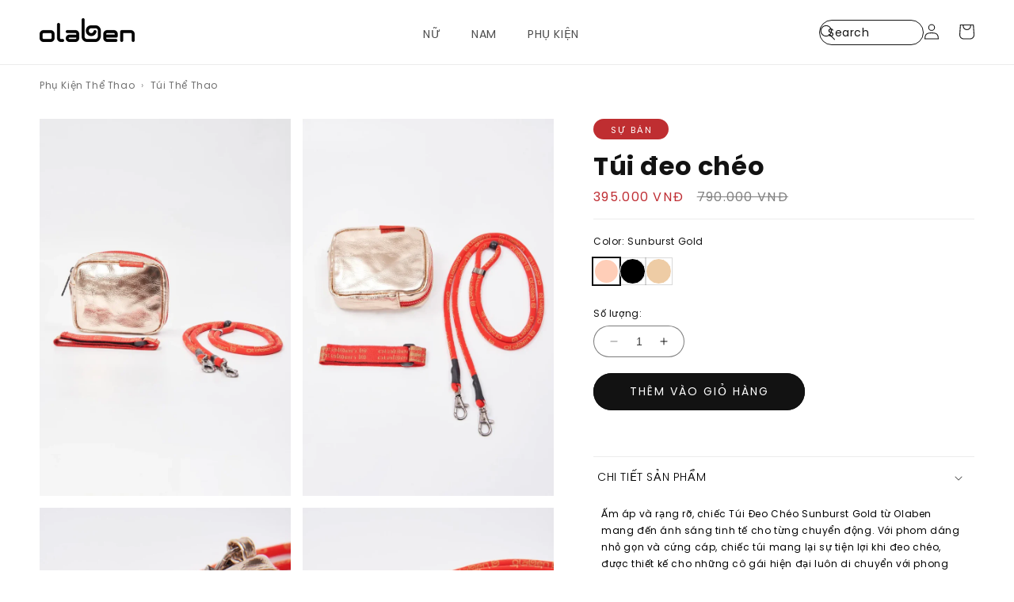

--- FILE ---
content_type: text/html; charset=utf-8
request_url: https://olaben.com/vi/products/crossbody-bag-sunburst-gold
body_size: 118590
content:
<!doctype html>
<html class="no-js" lang="vi">



  <head>
    
  <!-- Added Robots tag -->
  <meta name="robots" content="index, follow">
  <!-- Added Canonical Tag -->
  
  



<link rel="canonical" href="https://olaben.com/vi/products/crossbody-bag-sunburst-gold" />




	<script id="pandectes-rules">   /* PANDECTES-GDPR: DO NOT MODIFY AUTO GENERATED CODE OF THIS SCRIPT */      window.PandectesSettings = {"store":{"id":74566467901,"plan":"basic","theme":"The new MENU Update at 20250107","primaryLocale":"en","adminMode":false,"headless":false,"storefrontRootDomain":"","checkoutRootDomain":"","storefrontAccessToken":""},"tsPublished":1740459722,"declaration":{"showPurpose":false,"showProvider":false,"declIntroText":"","showDateGenerated":true},"language":{"unpublished":[],"languageMode":"Single","fallbackLanguage":"en","languageDetection":"browser","languagesSupported":[]},"texts":{"managed":{"headerText":{"en":"Your Privacy is Important to Us"},"consentText":{"en":"This website uses cookies to ensure you get the best experience."},"linkText":{"en":"Learn more"},"imprintText":{"en":"Imprint"},"allowButtonText":{"en":"Accept"},"denyButtonText":{"en":"Decline"},"dismissButtonText":{"en":"Ok"},"leaveSiteButtonText":{"en":"Leave this site"},"preferencesButtonText":{"en":"Preferences"},"cookiePolicyText":{"en":"Cookie policy"},"preferencesPopupTitleText":{"en":"Manage consent preferences"},"preferencesPopupIntroText":{"en":"We use cookies to optimize website functionality, analyze the performance, and provide personalized experience to you. Some cookies are essential to make the website operate and function correctly. Those cookies cannot be disabled. In this window you can manage your preference of cookies."},"preferencesPopupSaveButtonText":{"en":"Save preferences"},"preferencesPopupCloseButtonText":{"en":"Close"},"preferencesPopupAcceptAllButtonText":{"en":"Accept all"},"preferencesPopupRejectAllButtonText":{"en":"Reject all"},"cookiesDetailsText":{"en":"Cookies details"},"preferencesPopupAlwaysAllowedText":{"en":"Always allowed"},"accessSectionParagraphText":{"en":"You have the right to request access to your data at any time."},"accessSectionTitleText":{"en":"Data portability"},"accessSectionAccountInfoActionText":{"en":"Personal data"},"accessSectionDownloadReportActionText":{"en":"Request export"},"accessSectionGDPRRequestsActionText":{"en":"Data subject requests"},"accessSectionOrdersRecordsActionText":{"en":"Orders"},"rectificationSectionParagraphText":{"en":"You have the right to request your data to be updated whenever you think it is appropriate."},"rectificationSectionTitleText":{"en":"Data Rectification"},"rectificationCommentPlaceholder":{"en":"Describe what you want to be updated"},"rectificationCommentValidationError":{"en":"Comment is required"},"rectificationSectionEditAccountActionText":{"en":"Request an update"},"erasureSectionTitleText":{"en":"Right to be forgotten"},"erasureSectionParagraphText":{"en":"You have the right to ask all your data to be erased. After that, you will no longer be able to access your account."},"erasureSectionRequestDeletionActionText":{"en":"Request personal data deletion"},"consentDate":{"en":"Consent date"},"consentId":{"en":"Consent ID"},"consentSectionChangeConsentActionText":{"en":"Change consent preference"},"consentSectionConsentedText":{"en":"You consented to the cookies policy of this website on"},"consentSectionNoConsentText":{"en":"You have not consented to the cookies policy of this website."},"consentSectionTitleText":{"en":"Your cookie consent"},"consentStatus":{"en":"Consent preference"},"confirmationFailureMessage":{"en":"Your request was not verified. Please try again and if problem persists, contact store owner for assistance"},"confirmationFailureTitle":{"en":"A problem occurred"},"confirmationSuccessMessage":{"en":"We will soon get back to you as to your request."},"confirmationSuccessTitle":{"en":"Your request is verified"},"guestsSupportEmailFailureMessage":{"en":"Your request was not submitted. Please try again and if problem persists, contact store owner for assistance."},"guestsSupportEmailFailureTitle":{"en":"A problem occurred"},"guestsSupportEmailPlaceholder":{"en":"E-mail address"},"guestsSupportEmailSuccessMessage":{"en":"If you are registered as a customer of this store, you will soon receive an email with instructions on how to proceed."},"guestsSupportEmailSuccessTitle":{"en":"Thank you for your request"},"guestsSupportEmailValidationError":{"en":"Email is not valid"},"guestsSupportInfoText":{"en":"Please login with your customer account to further proceed."},"submitButton":{"en":"Submit"},"submittingButton":{"en":"Submitting..."},"cancelButton":{"en":"Cancel"},"declIntroText":{"en":"We use cookies to optimize website functionality, analyze the performance, and provide personalized experience to you. Some cookies are essential to make the website operate and function correctly. Those cookies cannot be disabled. In this window you can manage your preference of cookies."},"declName":{"en":"Name"},"declPurpose":{"en":"Purpose"},"declType":{"en":"Type"},"declRetention":{"en":"Retention"},"declProvider":{"en":"Provider"},"declFirstParty":{"en":"First-party"},"declThirdParty":{"en":"Third-party"},"declSeconds":{"en":"seconds"},"declMinutes":{"en":"minutes"},"declHours":{"en":"hours"},"declDays":{"en":"days"},"declMonths":{"en":"months"},"declYears":{"en":"years"},"declSession":{"en":"Session"},"declDomain":{"en":"Domain"},"declPath":{"en":"Path"}},"categories":{"strictlyNecessaryCookiesTitleText":{"en":"Strictly necessary cookies"},"strictlyNecessaryCookiesDescriptionText":{"en":"These cookies are essential in order to enable you to move around the website and use its features, such as accessing secure areas of the website. The website cannot function properly without these cookies."},"functionalityCookiesTitleText":{"en":"Functional cookies"},"functionalityCookiesDescriptionText":{"en":"These cookies enable the site to provide enhanced functionality and personalisation. They may be set by us or by third party providers whose services we have added to our pages. If you do not allow these cookies then some or all of these services may not function properly."},"performanceCookiesTitleText":{"en":"Performance cookies"},"performanceCookiesDescriptionText":{"en":"These cookies enable us to monitor and improve the performance of our website. For example, they allow us to count visits, identify traffic sources and see which parts of the site are most popular."},"targetingCookiesTitleText":{"en":"Targeting cookies"},"targetingCookiesDescriptionText":{"en":"These cookies may be set through our site by our advertising partners. They may be used by those companies to build a profile of your interests and show you relevant adverts on other sites.    They do not store directly personal information, but are based on uniquely identifying your browser and internet device. If you do not allow these cookies, you will experience less targeted advertising."},"unclassifiedCookiesTitleText":{"en":"Unclassified cookies"},"unclassifiedCookiesDescriptionText":{"en":"Unclassified cookies are cookies that we are in the process of classifying, together with the providers of individual cookies."}},"auto":{}},"library":{"previewMode":false,"fadeInTimeout":0,"defaultBlocked":7,"showLink":true,"showImprintLink":false,"showGoogleLink":false,"enabled":true,"cookie":{"expiryDays":365,"secure":true,"domain":""},"dismissOnScroll":false,"dismissOnWindowClick":false,"dismissOnTimeout":false,"palette":{"popup":{"background":"#FDFDFD","backgroundForCalculations":{"a":1,"b":253,"g":253,"r":253},"text":"#D5B198"},"button":{"background":"#D5B198","backgroundForCalculations":{"a":1,"b":152,"g":177,"r":213},"text":"#FFFFFF","textForCalculation":{"a":1,"b":255,"g":255,"r":255},"border":"transparent"}},"content":{"href":"https://olaben.com/policies/privacy-policy","imprintHref":"/","close":"&#10005;","target":"_blank","logo":""},"window":"<div role=\"dialog\" aria-live=\"polite\" aria-label=\"cookieconsent\" aria-describedby=\"cookieconsent:desc\" id=\"pandectes-banner\" class=\"cc-window-wrapper cc-bottom-left-wrapper\"><div class=\"pd-cookie-banner-window cc-window {{classes}}\"><!--googleoff: all-->{{children}}<!--googleon: all--></div></div>","compliance":{"opt-in":"<div class=\"cc-compliance cc-highlight\">{{allow}}</div>"},"type":"opt-in","layouts":{"basic":"{{header}}{{messagelink}}{{compliance}}{{close}}"},"position":"bottom-left","theme":"block","revokable":false,"animateRevokable":false,"revokableReset":false,"revokableLogoUrl":"https://cdn.shopify.com/s/files/1/0745/6646/7901/t/42/assets/pandectes-reopen-logo.png?v=1732860102","revokablePlacement":"bottom-left","revokableMarginHorizontal":15,"revokableMarginVertical":15,"static":false,"autoAttach":true,"hasTransition":true,"blacklistPage":[""],"elements":{"close":"<button aria-label=\"dismiss cookie message\" type=\"button\" tabindex=\"0\" class=\"cc-close\">{{close}}</button>","dismiss":"<button aria-label=\"dismiss cookie message\" type=\"button\" tabindex=\"0\" class=\"cc-btn cc-btn-decision cc-dismiss\">{{dismiss}}</button>","allow":"<button aria-label=\"allow cookies\" type=\"button\" tabindex=\"0\" class=\"cc-btn cc-btn-decision cc-allow\">{{allow}}</button>","deny":"<button aria-label=\"deny cookies\" type=\"button\" tabindex=\"0\" class=\"cc-btn cc-btn-decision cc-deny\">{{deny}}</button>","preferences":"<button aria-label=\"settings cookies\" tabindex=\"0\" type=\"button\" class=\"cc-btn cc-settings\" onclick=\"Pandectes.fn.openPreferences()\">{{preferences}}</button>"}},"geolocation":{"brOnly":true,"caOnly":true,"chOnly":true,"euOnly":true,"jpOnly":true,"thOnly":true,"canadaOnly":true,"globalVisibility":false},"dsr":{"guestsSupport":false,"accessSectionDownloadReportAuto":false},"banner":{"resetTs":1701930980,"extraCss":"        .cc-banner-logo {max-width: 24em!important;}    @media(min-width: 768px) {.cc-window.cc-floating{max-width: 24em!important;width: 24em!important;}}    .cc-message, .pd-cookie-banner-window .cc-header, .cc-logo {text-align: center}    .cc-window-wrapper{z-index: 2147483647;}    .cc-window{padding: 22px!important;z-index: 2147483647;font-size: 14px!important;font-family: inherit;}    .pd-cookie-banner-window .cc-header{font-size: 14px!important;font-family: inherit;}    .pd-cp-ui{font-family: inherit; background-color: #FDFDFD;color:#D5B198;}    button.pd-cp-btn, a.pd-cp-btn{background-color:#D5B198;color:#FFFFFF!important;}    input + .pd-cp-preferences-slider{background-color: rgba(213, 177, 152, 0.3)}    .pd-cp-scrolling-section::-webkit-scrollbar{background-color: rgba(213, 177, 152, 0.3)}    input:checked + .pd-cp-preferences-slider{background-color: rgba(213, 177, 152, 1)}    .pd-cp-scrolling-section::-webkit-scrollbar-thumb {background-color: rgba(213, 177, 152, 1)}    .pd-cp-ui-close{color:#D5B198;}    .pd-cp-preferences-slider:before{background-color: #FDFDFD}    .pd-cp-title:before {border-color: #D5B198!important}    .pd-cp-preferences-slider{background-color:#D5B198}    .pd-cp-toggle{color:#D5B198!important}    @media(max-width:699px) {.pd-cp-ui-close-top svg {fill: #D5B198}}    .pd-cp-toggle:hover,.pd-cp-toggle:visited,.pd-cp-toggle:active{color:#D5B198!important}    .pd-cookie-banner-window {box-shadow: 0 0 18px rgb(0 0 0 / 20%);}  ","customJavascript":{},"showPoweredBy":false,"logoHeight":40,"hybridStrict":false,"cookiesBlockedByDefault":"7","isActive":true,"implicitSavePreferences":false,"cookieIcon":true,"blockBots":false,"showCookiesDetails":true,"hasTransition":true,"blockingPage":false,"showOnlyLandingPage":false,"leaveSiteUrl":"https://www.google.com","linkRespectStoreLang":false},"cookies":{"0":[{"name":"keep_alive","type":"http","domain":"olaben.com","path":"/","provider":"Shopify","firstParty":true,"retention":"30 minute(s)","expires":30,"unit":"declMinutes","purpose":{"en":"Used in connection with buyer localization."}},{"name":"secure_customer_sig","type":"http","domain":"olaben.com","path":"/","provider":"Shopify","firstParty":true,"retention":"1 year(s)","expires":1,"unit":"declYears","purpose":{"en":"Used in connection with customer login."}},{"name":"localization","type":"http","domain":"olaben.com","path":"/","provider":"Shopify","firstParty":true,"retention":"1 year(s)","expires":1,"unit":"declYears","purpose":{"en":"Shopify store localization"}},{"name":"cart_currency","type":"http","domain":"olaben.com","path":"/","provider":"Shopify","firstParty":true,"retention":"2 ","expires":2,"unit":"declSession","purpose":{"en":"The cookie is necessary for the secure checkout and payment function on the website. This function is provided by shopify.com."}},{"name":"_cmp_a","type":"http","domain":".olaben.com","path":"/","provider":"Shopify","firstParty":true,"retention":"1 day(s)","expires":1,"unit":"declDays","purpose":{"en":"Used for managing customer privacy settings."}},{"name":"cookietest","type":"http","domain":"olaben.com","path":"/","provider":"Shopify","firstParty":true,"retention":"Session","expires":1,"unit":"declSeconds","purpose":{"en":"Used to ensure our systems are working correctly."}},{"name":"_secure_session_id","type":"http","domain":"olaben.com","path":"/","provider":"Shopify","firstParty":true,"retention":"1 month(s)","expires":1,"unit":"declMonths","purpose":{"en":"Used in connection with navigation through a storefront."}},{"name":"_tracking_consent","type":"http","domain":".olaben.com","path":"/","provider":"Shopify","firstParty":true,"retention":"1 year(s)","expires":1,"unit":"declYears","purpose":{"en":"Tracking preferences."}}],"1":[{"name":"locale_bar_accepted","type":"http","domain":"olaben.com","path":"/","provider":"GrizzlyAppsSRL","firstParty":true,"retention":"Session","expires":-54,"unit":"declYears","purpose":{"en":"This cookie is provided by the app (BEST Currency Converter) and is used to secure the currency chosen by the customer."}}],"2":[{"name":"_shopify_y","type":"http","domain":".olaben.com","path":"/","provider":"Shopify","firstParty":true,"retention":"1 year(s)","expires":1,"unit":"declYears","purpose":{"en":"Shopify analytics."}},{"name":"_shopify_sa_t","type":"http","domain":".olaben.com","path":"/","provider":"Shopify","firstParty":true,"retention":"30 minute(s)","expires":30,"unit":"declMinutes","purpose":{"en":"Shopify analytics relating to marketing & referrals."}},{"name":"_shopify_sa_p","type":"http","domain":".olaben.com","path":"/","provider":"Shopify","firstParty":true,"retention":"30 minute(s)","expires":30,"unit":"declMinutes","purpose":{"en":"Shopify analytics relating to marketing & referrals."}},{"name":"_shopify_s","type":"http","domain":".olaben.com","path":"/","provider":"Shopify","firstParty":true,"retention":"30 minute(s)","expires":30,"unit":"declMinutes","purpose":{"en":"Shopify analytics."}},{"name":"_orig_referrer","type":"http","domain":".olaben.com","path":"/","provider":"Shopify","firstParty":true,"retention":"2 ","expires":2,"unit":"declSession","purpose":{"en":"Tracks landing pages."}},{"name":"_landing_page","type":"http","domain":".olaben.com","path":"/","provider":"Shopify","firstParty":true,"retention":"2 ","expires":2,"unit":"declSession","purpose":{"en":"Tracks landing pages."}},{"name":"_ga","type":"http","domain":".olaben.com","path":"/","provider":"Google","firstParty":true,"retention":"1 year(s)","expires":1,"unit":"declYears","purpose":{"en":"Cookie is set by Google Analytics with unknown functionality"}},{"name":"_shopify_d","type":"http","domain":"com","path":"/","provider":"Shopify","firstParty":false,"retention":"Session","expires":1,"unit":"declSeconds","purpose":{"en":"Shopify analytics."}},{"name":"_shopify_d","type":"http","domain":"olaben.com","path":"/","provider":"Shopify","firstParty":true,"retention":"Session","expires":1,"unit":"declSeconds","purpose":{"en":"Shopify analytics."}},{"name":"_ga_JYBHHK7DDC","type":"http","domain":".olaben.com","path":"/","provider":"Google","firstParty":true,"retention":"1 year(s)","expires":1,"unit":"declYears","purpose":{"en":""}},{"name":"_ga_C6WQXK62W2","type":"http","domain":".olaben.com","path":"/","provider":"Google","firstParty":true,"retention":"1 year(s)","expires":1,"unit":"declYears","purpose":{"en":""}},{"name":"_ga_NXDJYT1PNE","type":"http","domain":".olaben.com","path":"/","provider":"Google","firstParty":true,"retention":"1 year(s)","expires":1,"unit":"declYears","purpose":{"en":""}}],"4":[{"name":"test_cookie","type":"http","domain":"rts-us-fcht.freshworksapi.com","path":"/v2/cookie","provider":"Google","firstParty":false,"retention":"1 hour(s)","expires":1,"unit":"declHours","purpose":{"en":"To measure the visitors’ actions after they click through from an advert. Expires after each visit."}},{"name":"_tt_enable_cookie","type":"http","domain":".olaben.com","path":"/","provider":"TikTok","firstParty":true,"retention":"1 year(s)","expires":1,"unit":"declYears","purpose":{"en":"Used to identify a visitor."}},{"name":"_ttp","type":"http","domain":".tiktok.com","path":"/","provider":"TikTok","firstParty":false,"retention":"1 year(s)","expires":1,"unit":"declYears","purpose":{"en":"To measure and improve the performance of your advertising campaigns and to personalize the user's experience (including ads) on TikTok."}},{"name":"_fbp","type":"http","domain":".olaben.com","path":"/","provider":"Facebook","firstParty":true,"retention":"3 month(s)","expires":3,"unit":"declMonths","purpose":{"en":"Cookie is placed by Facebook to track visits across websites."}},{"name":"_ttp","type":"http","domain":".olaben.com","path":"/","provider":"TikTok","firstParty":true,"retention":"1 year(s)","expires":1,"unit":"declYears","purpose":{"en":"To measure and improve the performance of your advertising campaigns and to personalize the user's experience (including ads) on TikTok."}},{"name":"wpm-domain-test","type":"http","domain":"com","path":"/","provider":"Shopify","firstParty":false,"retention":"Session","expires":1,"unit":"declSeconds","purpose":{"en":"Used to test the storage of parameters about products added to the cart or payment currency"}},{"name":"wpm-domain-test","type":"http","domain":"olaben.com","path":"/","provider":"Shopify","firstParty":true,"retention":"Session","expires":1,"unit":"declSeconds","purpose":{"en":"Used to test the storage of parameters about products added to the cart or payment currency"}}],"8":[{"name":"_fw_crm_v","type":"http","domain":".olaben.com","path":"/","provider":"Unknown","firstParty":true,"retention":"1 year(s)","expires":1,"unit":"declYears","purpose":{"en":""}},{"name":"SERVERID","type":"http","domain":"rts-us-fcht.freshworksapi.com","path":"/","provider":"Unknown","firstParty":false,"retention":"Session","expires":-54,"unit":"declYears","purpose":{"en":""}},{"name":"_zg1701931006077","type":"http","domain":"olaben.com","path":"/","provider":"Unknown","firstParty":true,"retention":"Session","expires":1,"unit":"declSeconds","purpose":{"en":""}},{"name":"first_session","type":"http","domain":"olaben.com","path":"/","provider":"Unknown","firstParty":true,"retention":"1 month(s)","expires":1,"unit":"declMonths","purpose":{"en":""}},{"name":"_fw_crm_v","type":"http","domain":".olaben-org-8fcd6429d99bf5a17007834.freshchat.com","path":"/","provider":"Unknown","firstParty":false,"retention":"1 year(s)","expires":1,"unit":"declYears","purpose":{"en":""}},{"name":"_zg1701931006088","type":"http","domain":"olaben.com","path":"/","provider":"Unknown","firstParty":true,"retention":"Session","expires":1,"unit":"declSeconds","purpose":{"en":""}},{"name":"_zg1701931012873","type":"http","domain":"olaben.com","path":"/","provider":"Unknown","firstParty":true,"retention":"Session","expires":1,"unit":"declSeconds","purpose":{"en":""}},{"name":"_zg1701931012875","type":"http","domain":"olaben.com","path":"/","provider":"Unknown","firstParty":true,"retention":"Session","expires":1,"unit":"declSeconds","purpose":{"en":""}},{"name":"_zg1701931007228","type":"http","domain":"olaben.com","path":"/","provider":"Unknown","firstParty":true,"retention":"Session","expires":1,"unit":"declSeconds","purpose":{"en":""}},{"name":"_zg1701931007483","type":"http","domain":"olaben.com","path":"/","provider":"Unknown","firstParty":true,"retention":"Session","expires":1,"unit":"declSeconds","purpose":{"en":""}},{"name":"_zg1701931012028","type":"http","domain":"olaben.com","path":"/","provider":"Unknown","firstParty":true,"retention":"Session","expires":1,"unit":"declSeconds","purpose":{"en":""}},{"name":"_zg1701931022118","type":"http","domain":"olaben.com","path":"/","provider":"Unknown","firstParty":true,"retention":"Session","expires":1,"unit":"declSeconds","purpose":{"en":""}},{"name":"_zg1701931023288","type":"http","domain":"olaben.com","path":"/","provider":"Unknown","firstParty":true,"retention":"Session","expires":1,"unit":"declSeconds","purpose":{"en":""}},{"name":"_zg1701931023290","type":"http","domain":"olaben.com","path":"/","provider":"Unknown","firstParty":true,"retention":"Session","expires":1,"unit":"declSeconds","purpose":{"en":""}},{"name":"_zg1701931016912","type":"http","domain":"olaben.com","path":"/","provider":"Unknown","firstParty":true,"retention":"Session","expires":1,"unit":"declSeconds","purpose":{"en":""}},{"name":"_zg1701931017534","type":"http","domain":"olaben.com","path":"/","provider":"Unknown","firstParty":true,"retention":"Session","expires":1,"unit":"declSeconds","purpose":{"en":""}},{"name":"_zg1701931017537","type":"http","domain":"olaben.com","path":"/","provider":"Unknown","firstParty":true,"retention":"Session","expires":1,"unit":"declSeconds","purpose":{"en":""}},{"name":"_zg1701931059875","type":"http","domain":"olaben.com","path":"/","provider":"Unknown","firstParty":true,"retention":"Session","expires":1,"unit":"declSeconds","purpose":{"en":""}},{"name":"_zg1701931060368","type":"http","domain":"olaben.com","path":"/","provider":"Unknown","firstParty":true,"retention":"Session","expires":1,"unit":"declSeconds","purpose":{"en":""}},{"name":"_zg1701931060371","type":"http","domain":"olaben.com","path":"/","provider":"Unknown","firstParty":true,"retention":"Session","expires":1,"unit":"declSeconds","purpose":{"en":""}}]},"blocker":{"isActive":false,"googleConsentMode":{"id":"","analyticsId":"","isActive":false,"adStorageCategory":4,"analyticsStorageCategory":2,"personalizationStorageCategory":1,"functionalityStorageCategory":1,"customEvent":true,"securityStorageCategory":0,"redactData":true,"urlPassthrough":false},"facebookPixel":{"id":"","isActive":false,"ldu":false},"microsoft":{},"rakuten":{"isActive":false,"cmp":false,"ccpa":false},"gpcIsActive":false,"defaultBlocked":7,"patterns":{"whiteList":[],"blackList":{"1":[],"2":[],"4":[],"8":[]},"iframesWhiteList":[],"iframesBlackList":{"1":[],"2":[],"4":[],"8":[]},"beaconsWhiteList":[],"beaconsBlackList":{"1":[],"2":[],"4":[],"8":[]}}}}      !function(){"use strict";window.PandectesRules=window.PandectesRules||{},window.PandectesRules.manualBlacklist={1:[],2:[],4:[]},window.PandectesRules.blacklistedIFrames={1:[],2:[],4:[]},window.PandectesRules.blacklistedCss={1:[],2:[],4:[]},window.PandectesRules.blacklistedBeacons={1:[],2:[],4:[]};var e="javascript/blocked";function t(e){return new RegExp(e.replace(/[/\\.+?$()]/g,"\\$&").replace("*","(.*)"))}var n=function(e){var t=arguments.length>1&&void 0!==arguments[1]?arguments[1]:"log";new URLSearchParams(window.location.search).get("log")&&console[t]("PandectesRules: ".concat(e))};function a(e){var t=document.createElement("script");t.async=!0,t.src=e,document.head.appendChild(t)}function r(e,t){var n=Object.keys(e);if(Object.getOwnPropertySymbols){var a=Object.getOwnPropertySymbols(e);t&&(a=a.filter((function(t){return Object.getOwnPropertyDescriptor(e,t).enumerable}))),n.push.apply(n,a)}return n}function o(e){for(var t=1;t<arguments.length;t++){var n=null!=arguments[t]?arguments[t]:{};t%2?r(Object(n),!0).forEach((function(t){s(e,t,n[t])})):Object.getOwnPropertyDescriptors?Object.defineProperties(e,Object.getOwnPropertyDescriptors(n)):r(Object(n)).forEach((function(t){Object.defineProperty(e,t,Object.getOwnPropertyDescriptor(n,t))}))}return e}function i(e){var t=function(e,t){if("object"!=typeof e||!e)return e;var n=e[Symbol.toPrimitive];if(void 0!==n){var a=n.call(e,t||"default");if("object"!=typeof a)return a;throw new TypeError("@@toPrimitive must return a primitive value.")}return("string"===t?String:Number)(e)}(e,"string");return"symbol"==typeof t?t:t+""}function s(e,t,n){return(t=i(t))in e?Object.defineProperty(e,t,{value:n,enumerable:!0,configurable:!0,writable:!0}):e[t]=n,e}function c(e,t){return function(e){if(Array.isArray(e))return e}(e)||function(e,t){var n=null==e?null:"undefined"!=typeof Symbol&&e[Symbol.iterator]||e["@@iterator"];if(null!=n){var a,r,o,i,s=[],c=!0,l=!1;try{if(o=(n=n.call(e)).next,0===t){if(Object(n)!==n)return;c=!1}else for(;!(c=(a=o.call(n)).done)&&(s.push(a.value),s.length!==t);c=!0);}catch(e){l=!0,r=e}finally{try{if(!c&&null!=n.return&&(i=n.return(),Object(i)!==i))return}finally{if(l)throw r}}return s}}(e,t)||d(e,t)||function(){throw new TypeError("Invalid attempt to destructure non-iterable instance.\nIn order to be iterable, non-array objects must have a [Symbol.iterator]() method.")}()}function l(e){return function(e){if(Array.isArray(e))return u(e)}(e)||function(e){if("undefined"!=typeof Symbol&&null!=e[Symbol.iterator]||null!=e["@@iterator"])return Array.from(e)}(e)||d(e)||function(){throw new TypeError("Invalid attempt to spread non-iterable instance.\nIn order to be iterable, non-array objects must have a [Symbol.iterator]() method.")}()}function d(e,t){if(e){if("string"==typeof e)return u(e,t);var n=Object.prototype.toString.call(e).slice(8,-1);return"Object"===n&&e.constructor&&(n=e.constructor.name),"Map"===n||"Set"===n?Array.from(e):"Arguments"===n||/^(?:Ui|I)nt(?:8|16|32)(?:Clamped)?Array$/.test(n)?u(e,t):void 0}}function u(e,t){(null==t||t>e.length)&&(t=e.length);for(var n=0,a=new Array(t);n<t;n++)a[n]=e[n];return a}var f=window.PandectesRulesSettings||window.PandectesSettings,g=!(void 0===window.dataLayer||!Array.isArray(window.dataLayer)||!window.dataLayer.some((function(e){return"pandectes_full_scan"===e.event}))),p=function(){var e,t=arguments.length>0&&void 0!==arguments[0]?arguments[0]:"_pandectes_gdpr",n=("; "+document.cookie).split("; "+t+"=");if(n.length<2)e={};else{var a=n.pop().split(";");e=window.atob(a.shift())}var r=function(e){try{return JSON.parse(e)}catch(e){return!1}}(e);return!1!==r?r:e}(),h=f.banner.isActive,y=f.blocker,w=y.defaultBlocked,v=y.patterns,m=p&&null!==p.preferences&&void 0!==p.preferences?p.preferences:null,b=g?0:h?null===m?w:m:0,k={1:!(1&b),2:!(2&b),4:!(4&b)},_=v.blackList,S=v.whiteList,L=v.iframesBlackList,C=v.iframesWhiteList,A=v.beaconsBlackList,P=v.beaconsWhiteList,O={blackList:[],whiteList:[],iframesBlackList:{1:[],2:[],4:[],8:[]},iframesWhiteList:[],beaconsBlackList:{1:[],2:[],4:[],8:[]},beaconsWhiteList:[]};[1,2,4].map((function(e){var n;k[e]||((n=O.blackList).push.apply(n,l(_[e].length?_[e].map(t):[])),O.iframesBlackList[e]=L[e].length?L[e].map(t):[],O.beaconsBlackList[e]=A[e].length?A[e].map(t):[])})),O.whiteList=S.length?S.map(t):[],O.iframesWhiteList=C.length?C.map(t):[],O.beaconsWhiteList=P.length?P.map(t):[];var E={scripts:[],iframes:{1:[],2:[],4:[]},beacons:{1:[],2:[],4:[]},css:{1:[],2:[],4:[]}},I=function(t,n){return t&&(!n||n!==e)&&(!O.blackList||O.blackList.some((function(e){return e.test(t)})))&&(!O.whiteList||O.whiteList.every((function(e){return!e.test(t)})))},B=function(e,t){var n=O.iframesBlackList[t],a=O.iframesWhiteList;return e&&(!n||n.some((function(t){return t.test(e)})))&&(!a||a.every((function(t){return!t.test(e)})))},j=function(e,t){var n=O.beaconsBlackList[t],a=O.beaconsWhiteList;return e&&(!n||n.some((function(t){return t.test(e)})))&&(!a||a.every((function(t){return!t.test(e)})))},T=new MutationObserver((function(e){for(var t=0;t<e.length;t++)for(var n=e[t].addedNodes,a=0;a<n.length;a++){var r=n[a],o=r.dataset&&r.dataset.cookiecategory;if(1===r.nodeType&&"LINK"===r.tagName){var i=r.dataset&&r.dataset.href;if(i&&o)switch(o){case"functionality":case"C0001":E.css[1].push(i);break;case"performance":case"C0002":E.css[2].push(i);break;case"targeting":case"C0003":E.css[4].push(i)}}}})),R=new MutationObserver((function(t){for(var a=0;a<t.length;a++)for(var r=t[a].addedNodes,o=function(){var t=r[i],a=t.src||t.dataset&&t.dataset.src,o=t.dataset&&t.dataset.cookiecategory;if(1===t.nodeType&&"IFRAME"===t.tagName){if(a){var s=!1;B(a,1)||"functionality"===o||"C0001"===o?(s=!0,E.iframes[1].push(a)):B(a,2)||"performance"===o||"C0002"===o?(s=!0,E.iframes[2].push(a)):(B(a,4)||"targeting"===o||"C0003"===o)&&(s=!0,E.iframes[4].push(a)),s&&(t.removeAttribute("src"),t.setAttribute("data-src",a))}}else if(1===t.nodeType&&"IMG"===t.tagName){if(a){var c=!1;j(a,1)?(c=!0,E.beacons[1].push(a)):j(a,2)?(c=!0,E.beacons[2].push(a)):j(a,4)&&(c=!0,E.beacons[4].push(a)),c&&(t.removeAttribute("src"),t.setAttribute("data-src",a))}}else if(1===t.nodeType&&"SCRIPT"===t.tagName){var l=t.type,d=!1;if(I(a,l)?(n("rule blocked: ".concat(a)),d=!0):a&&o?n("manually blocked @ ".concat(o,": ").concat(a)):o&&n("manually blocked @ ".concat(o,": inline code")),d){E.scripts.push([t,l]),t.type=e;t.addEventListener("beforescriptexecute",(function n(a){t.getAttribute("type")===e&&a.preventDefault(),t.removeEventListener("beforescriptexecute",n)})),t.parentElement&&t.parentElement.removeChild(t)}}},i=0;i<r.length;i++)o()})),D=document.createElement,N={src:Object.getOwnPropertyDescriptor(HTMLScriptElement.prototype,"src"),type:Object.getOwnPropertyDescriptor(HTMLScriptElement.prototype,"type")};window.PandectesRules.unblockCss=function(e){var t=E.css[e]||[];t.length&&n("Unblocking CSS for ".concat(e)),t.forEach((function(e){var t=document.querySelector('link[data-href^="'.concat(e,'"]'));t.removeAttribute("data-href"),t.href=e})),E.css[e]=[]},window.PandectesRules.unblockIFrames=function(e){var t=E.iframes[e]||[];t.length&&n("Unblocking IFrames for ".concat(e)),O.iframesBlackList[e]=[],t.forEach((function(e){var t=document.querySelector('iframe[data-src^="'.concat(e,'"]'));t.removeAttribute("data-src"),t.src=e})),E.iframes[e]=[]},window.PandectesRules.unblockBeacons=function(e){var t=E.beacons[e]||[];t.length&&n("Unblocking Beacons for ".concat(e)),O.beaconsBlackList[e]=[],t.forEach((function(e){var t=document.querySelector('img[data-src^="'.concat(e,'"]'));t.removeAttribute("data-src"),t.src=e})),E.beacons[e]=[]},window.PandectesRules.unblockInlineScripts=function(e){var t=1===e?"functionality":2===e?"performance":"targeting",a=document.querySelectorAll('script[type="javascript/blocked"][data-cookiecategory="'.concat(t,'"]'));n("unblockInlineScripts: ".concat(a.length," in ").concat(t)),a.forEach((function(e){var t=document.createElement("script");t.type="text/javascript",e.hasAttribute("src")?t.src=e.getAttribute("src"):t.textContent=e.textContent,document.head.appendChild(t),e.parentNode.removeChild(e)}))},window.PandectesRules.unblockInlineCss=function(e){var t=1===e?"functionality":2===e?"performance":"targeting",a=document.querySelectorAll('link[data-cookiecategory="'.concat(t,'"]'));n("unblockInlineCss: ".concat(a.length," in ").concat(t)),a.forEach((function(e){e.href=e.getAttribute("data-href")}))},window.PandectesRules.unblock=function(e){e.length<1?(O.blackList=[],O.whiteList=[],O.iframesBlackList=[],O.iframesWhiteList=[]):(O.blackList&&(O.blackList=O.blackList.filter((function(t){return e.every((function(e){return"string"==typeof e?!t.test(e):e instanceof RegExp?t.toString()!==e.toString():void 0}))}))),O.whiteList&&(O.whiteList=[].concat(l(O.whiteList),l(e.map((function(e){if("string"==typeof e){var n=".*"+t(e)+".*";if(O.whiteList.every((function(e){return e.toString()!==n.toString()})))return new RegExp(n)}else if(e instanceof RegExp&&O.whiteList.every((function(t){return t.toString()!==e.toString()})))return e;return null})).filter(Boolean)))));var a=0;l(E.scripts).forEach((function(e,t){var n=c(e,2),r=n[0],o=n[1];if(function(e){var t=e.getAttribute("src");return O.blackList&&O.blackList.every((function(e){return!e.test(t)}))||O.whiteList&&O.whiteList.some((function(e){return e.test(t)}))}(r)){for(var i=document.createElement("script"),s=0;s<r.attributes.length;s++){var l=r.attributes[s];"src"!==l.name&&"type"!==l.name&&i.setAttribute(l.name,r.attributes[s].value)}i.setAttribute("src",r.src),i.setAttribute("type",o||"application/javascript"),document.head.appendChild(i),E.scripts.splice(t-a,1),a++}})),0==O.blackList.length&&0===O.iframesBlackList[1].length&&0===O.iframesBlackList[2].length&&0===O.iframesBlackList[4].length&&0===O.beaconsBlackList[1].length&&0===O.beaconsBlackList[2].length&&0===O.beaconsBlackList[4].length&&(n("Disconnecting observers"),R.disconnect(),T.disconnect())};var U=f.store,x=U.adminMode,z=U.headless,M=U.storefrontRootDomain,q=U.checkoutRootDomain,F=U.storefrontAccessToken,W=f.banner.isActive,H=f.blocker.defaultBlocked;W&&function(e){if(window.Shopify&&window.Shopify.customerPrivacy)e();else{var t=null;window.Shopify&&window.Shopify.loadFeatures&&window.Shopify.trackingConsent?e():t=setInterval((function(){window.Shopify&&window.Shopify.loadFeatures&&(clearInterval(t),window.Shopify.loadFeatures([{name:"consent-tracking-api",version:"0.1"}],(function(t){t?n("Shopify.customerPrivacy API - failed to load"):(n("shouldShowBanner() -> ".concat(window.Shopify.trackingConsent.shouldShowBanner()," | saleOfDataRegion() -> ").concat(window.Shopify.trackingConsent.saleOfDataRegion())),e())})))}),10)}}((function(){!function(){var e=window.Shopify.trackingConsent;if(!1!==e.shouldShowBanner()||null!==m||7!==H)try{var t=x&&!(window.Shopify&&window.Shopify.AdminBarInjector),a={preferences:!(1&b)||g||t,analytics:!(2&b)||g||t,marketing:!(4&b)||g||t};z&&(a.headlessStorefront=!0,a.storefrontRootDomain=null!=M&&M.length?M:window.location.hostname,a.checkoutRootDomain=null!=q&&q.length?q:"checkout.".concat(window.location.hostname),a.storefrontAccessToken=null!=F&&F.length?F:""),e.firstPartyMarketingAllowed()===a.marketing&&e.analyticsProcessingAllowed()===a.analytics&&e.preferencesProcessingAllowed()===a.preferences||e.setTrackingConsent(a,(function(e){e&&e.error?n("Shopify.customerPrivacy API - failed to setTrackingConsent"):n("setTrackingConsent(".concat(JSON.stringify(a),")"))}))}catch(e){n("Shopify.customerPrivacy API - exception")}}(),function(){if(z){var e=window.Shopify.trackingConsent,t=e.currentVisitorConsent();if(navigator.globalPrivacyControl&&""===t.sale_of_data){var a={sale_of_data:!1,headlessStorefront:!0};a.storefrontRootDomain=null!=M&&M.length?M:window.location.hostname,a.checkoutRootDomain=null!=q&&q.length?q:"checkout.".concat(window.location.hostname),a.storefrontAccessToken=null!=F&&F.length?F:"",e.setTrackingConsent(a,(function(e){e&&e.error?n("Shopify.customerPrivacy API - failed to setTrackingConsent({".concat(JSON.stringify(a),")")):n("setTrackingConsent(".concat(JSON.stringify(a),")"))}))}}}()}));var G=["AT","BE","BG","HR","CY","CZ","DK","EE","FI","FR","DE","GR","HU","IE","IT","LV","LT","LU","MT","NL","PL","PT","RO","SK","SI","ES","SE","GB","LI","NO","IS"],J=f.banner,V=J.isActive,K=J.hybridStrict,$=f.geolocation,Y=$.caOnly,Z=void 0!==Y&&Y,Q=$.euOnly,X=void 0!==Q&&Q,ee=$.brOnly,te=void 0!==ee&&ee,ne=$.jpOnly,ae=void 0!==ne&&ne,re=$.thOnly,oe=void 0!==re&&re,ie=$.chOnly,se=void 0!==ie&&ie,ce=$.zaOnly,le=void 0!==ce&&ce,de=$.canadaOnly,ue=void 0!==de&&de,fe=$.globalVisibility,ge=void 0===fe||fe,pe=f.blocker,he=pe.defaultBlocked,ye=void 0===he?7:he,we=pe.googleConsentMode,ve=we.isActive,me=we.customEvent,be=we.id,ke=void 0===be?"":be,_e=we.analyticsId,Se=void 0===_e?"":_e,Le=we.adwordsId,Ce=void 0===Le?"":Le,Ae=we.redactData,Pe=we.urlPassthrough,Oe=we.adStorageCategory,Ee=we.analyticsStorageCategory,Ie=we.functionalityStorageCategory,Be=we.personalizationStorageCategory,je=we.securityStorageCategory,Te=we.dataLayerProperty,Re=void 0===Te?"dataLayer":Te,De=we.waitForUpdate,Ne=void 0===De?0:De,Ue=we.useNativeChannel,xe=void 0!==Ue&&Ue;function ze(){window[Re].push(arguments)}window[Re]=window[Re]||[];var Me,qe,Fe={hasInitialized:!1,useNativeChannel:!1,ads_data_redaction:!1,url_passthrough:!1,data_layer_property:"dataLayer",storage:{ad_storage:"granted",ad_user_data:"granted",ad_personalization:"granted",analytics_storage:"granted",functionality_storage:"granted",personalization_storage:"granted",security_storage:"granted"}};if(V&&ve){var We=ye&Oe?"denied":"granted",He=ye&Ee?"denied":"granted",Ge=ye&Ie?"denied":"granted",Je=ye&Be?"denied":"granted",Ve=ye&je?"denied":"granted";Fe.hasInitialized=!0,Fe.useNativeChannel=xe,Fe.url_passthrough=Pe,Fe.ads_data_redaction="denied"===We&&Ae,Fe.storage.ad_storage=We,Fe.storage.ad_user_data=We,Fe.storage.ad_personalization=We,Fe.storage.analytics_storage=He,Fe.storage.functionality_storage=Ge,Fe.storage.personalization_storage=Je,Fe.storage.security_storage=Ve,Fe.data_layer_property=Re||"dataLayer",Fe.ads_data_redaction&&ze("set","ads_data_redaction",Fe.ads_data_redaction),Fe.url_passthrough&&ze("set","url_passthrough",Fe.url_passthrough),function(){!1===xe?console.log("Pandectes: Google Consent Mode (av2)"):console.log("Pandectes: Google Consent Mode (av2nc)");var e=b!==ye?{wait_for_update:Ne||500}:Ne?{wait_for_update:Ne}:{};ge&&!K?ze("consent","default",o(o({},Fe.storage),e)):(ze("consent","default",o(o(o({},Fe.storage),e),{},{region:[].concat(l(X||K?G:[]),l(Z&&!K?["US-CA","US-VA","US-CT","US-UT","US-CO"]:[]),l(te&&!K?["BR"]:[]),l(ae&&!K?["JP"]:[]),l(ue&&!K?["CA"]:[]),l(oe&&!K?["TH"]:[]),l(se&&!K?["CH"]:[]),l(le&&!K?["ZA"]:[]))})),ze("consent","default",{ad_storage:"granted",ad_user_data:"granted",ad_personalization:"granted",analytics_storage:"granted",functionality_storage:"granted",personalization_storage:"granted",security_storage:"granted"}));if(null!==m){var t=b&Oe?"denied":"granted",n=b&Ee?"denied":"granted",r=b&Ie?"denied":"granted",i=b&Be?"denied":"granted",s=b&je?"denied":"granted";Fe.storage.ad_storage=t,Fe.storage.ad_user_data=t,Fe.storage.ad_personalization=t,Fe.storage.analytics_storage=n,Fe.storage.functionality_storage=r,Fe.storage.personalization_storage=i,Fe.storage.security_storage=s,ze("consent","update",Fe.storage)}(ke.length||Se.length||Ce.length)&&(window[Fe.data_layer_property].push({"pandectes.start":(new Date).getTime(),event:"pandectes-rules.min.js"}),(Se.length||Ce.length)&&ze("js",new Date));var c="https://www.googletagmanager.com";if(ke.length){var d=ke.split(",");window[Fe.data_layer_property].push({"gtm.start":(new Date).getTime(),event:"gtm.js"});for(var u=0;u<d.length;u++){var f="dataLayer"!==Fe.data_layer_property?"&l=".concat(Fe.data_layer_property):"";a("".concat(c,"/gtm.js?id=").concat(d[u].trim()).concat(f))}}if(Se.length)for(var g=Se.split(","),p=0;p<g.length;p++){var h=g[p].trim();h.length&&(a("".concat(c,"/gtag/js?id=").concat(h)),ze("config",h,{send_page_view:!1}))}if(Ce.length)for(var y=Ce.split(","),w=0;w<y.length;w++){var v=y[w].trim();v.length&&(a("".concat(c,"/gtag/js?id=").concat(v)),ze("config",v,{allow_enhanced_conversions:!0}))}}()}V&&me&&(qe={event:"Pandectes_Consent_Update",pandectes_status:7===(Me=b)?"deny":0===Me?"allow":"mixed",pandectes_categories:{C0000:"allow",C0001:k[1]?"allow":"deny",C0002:k[2]?"allow":"deny",C0003:k[4]?"allow":"deny"}},window[Re].push(qe),null!==m&&function(e){if(window.Shopify&&window.Shopify.analytics)e();else{var t=null;window.Shopify&&window.Shopify.analytics?e():t=setInterval((function(){window.Shopify&&window.Shopify.analytics&&(clearInterval(t),e())}),10)}}((function(){window.Shopify.analytics.publish("Pandectes_Consent_Update",qe)})));var Ke=f.blocker,$e=Ke.klaviyoIsActive,Ye=Ke.googleConsentMode.adStorageCategory;$e&&window.addEventListener("PandectesEvent_OnConsent",(function(e){var t=e.detail.preferences;if(null!=t){var n=t&Ye?"denied":"granted";void 0!==window.klaviyo&&window.klaviyo.isIdentified()&&window.klaviyo.push(["identify",{ad_personalization:n,ad_user_data:n}])}})),f.banner.revokableTrigger&&(window.onload=function(){document.querySelectorAll('[href*="#reopenBanner"]').forEach((function(e){e.onclick=function(e){e.preventDefault(),console.log("will reopen"),window.Pandectes.fn.revokeConsent()}}))});var Ze=f.banner.isActive,Qe=f.blocker,Xe=Qe.defaultBlocked,et=void 0===Xe?7:Xe,tt=Qe.microsoft,nt=tt.isActive,at=tt.uetTags,rt=tt.dataLayerProperty,ot=void 0===rt?"uetq":rt,it={hasInitialized:!1,data_layer_property:"uetq",storage:{ad_storage:"granted"}};if(window[ot]=window[ot]||[],nt&&ft("_uetmsdns","1",365),Ze&&nt){var st=4&et?"denied":"granted";if(it.hasInitialized=!0,it.storage.ad_storage=st,window[ot].push("consent","default",it.storage),"granted"==st&&(ft("_uetmsdns","0",365),console.log("setting cookie")),null!==m){var ct=4&b?"denied":"granted";it.storage.ad_storage=ct,window[ot].push("consent","update",it.storage),"granted"===ct&&ft("_uetmsdns","0",365)}if(at.length)for(var lt=at.split(","),dt=0;dt<lt.length;dt++)lt[dt].trim().length&&ut(lt[dt])}function ut(e){var t=document.createElement("script");t.type="text/javascript",t.src="//bat.bing.com/bat.js",t.onload=function(){var t={ti:e};t.q=window.uetq,window.uetq=new UET(t),window.uetq.push("consent","default",{ad_storage:"denied"}),window[ot].push("pageLoad")},document.head.appendChild(t)}function ft(e,t,n){var a=new Date;a.setTime(a.getTime()+24*n*60*60*1e3);var r="expires="+a.toUTCString();document.cookie="".concat(e,"=").concat(t,"; ").concat(r,"; path=/; secure; samesite=strict")}window.PandectesRules.gcm=Fe;var gt=f.banner.isActive,pt=f.blocker.isActive;n("Prefs: ".concat(b," | Banner: ").concat(gt?"on":"off"," | Blocker: ").concat(pt?"on":"off"));var ht=null===m&&/\/checkouts\//.test(window.location.pathname);0!==b&&!1===g&&pt&&!ht&&(n("Blocker will execute"),document.createElement=function(){for(var t=arguments.length,n=new Array(t),a=0;a<t;a++)n[a]=arguments[a];if("script"!==n[0].toLowerCase())return D.bind?D.bind(document).apply(void 0,n):D;var r=D.bind(document).apply(void 0,n);try{Object.defineProperties(r,{src:o(o({},N.src),{},{set:function(t){I(t,r.type)&&N.type.set.call(this,e),N.src.set.call(this,t)}}),type:o(o({},N.type),{},{get:function(){var t=N.type.get.call(this);return t===e||I(this.src,t)?null:t},set:function(t){var n=I(r.src,r.type)?e:t;N.type.set.call(this,n)}})}),r.setAttribute=function(t,n){if("type"===t){var a=I(r.src,r.type)?e:n;N.type.set.call(r,a)}else"src"===t?(I(n,r.type)&&N.type.set.call(r,e),N.src.set.call(r,n)):HTMLScriptElement.prototype.setAttribute.call(r,t,n)}}catch(e){console.warn("Yett: unable to prevent script execution for script src ",r.src,".\n",'A likely cause would be because you are using a third-party browser extension that monkey patches the "document.createElement" function.')}return r},R.observe(document.documentElement,{childList:!0,subtree:!0}),T.observe(document.documentElement,{childList:!0,subtree:!0}))}();
</script>

	
	
	<!-- Added by AVADA SEO Suite -->
	<script>
  const avadaLightJsExclude = ['cdn.nfcube.com', 'assets/ecom.js', 'variant-title-king', 'linked_options_variants', 'smile-loader.js', 'smart-product-filter-search', 'rivo-loyalty-referrals', 'avada-cookie-consent', 'consentmo-gdpr', 'quinn', 'pandectes'];
  const avadaLightJsInclude = ['https://www.googletagmanager.com/', 'https://connect.facebook.net/', 'https://business-api.tiktok.com/', 'https://static.klaviyo.com/', 'https://analytics.tiktok.com/', 'https://connect.facebook.net/en_US/fbevents.js', 'https://www.googletagmanager.com/gtag/js?id=AW-16568546232', 'https://cdn.506.io/eg/script.js?shop=olaben-official.myshopify.com&v=5', 'https://cdn.shopify.com/extensions/019b3075-d506-7a96-8f59-5e04dadbeba5/powerful-form-builder-272/assets/globo.formbuilder.index.js', 'https://cdn.shopify.com/extensions/019b5853-b3cc-7872-a497-21d0650b6317/trustoo-io-reviews-236/assets/seal-review.min.js', 'https://static.loloyal.com/loloyal-cend/widget/boom-cend-widget.js', 'https://static.loloyal.com/loloyal-cend/widget/static/js/47.5f70b65b.js', 'https://static.loloyal.com/loloyal-cend/widget/static/js/index.eea129f6.js', 'https://olaben.com/cdn/wpm/sda62cc92w68dfea28pcf9825a4m392e00d0m.js', 'https://cdn.506.io/eg/script.js?shop=olaben-official.myshopify.com&v=7', 'https://cdn.shopify.com/extensions/019b9638-c29d-73d6-b384-3b2aa509e5b4/trustoo-io-reviews-240/assets/seal-review.min.js', 'https://cdn.shopify.com/extensions/019bc5cb-be9a-71f3-ac0b-c41d134b3a8a/powerful-form-builder-273/assets/globo.formbuilder.index.js', 'https://static.loloyal.com/loloyal-cend/widget/boom-cend-referral-popup.js', 'https://olaben.com/cdn/wpm/sfcfee988w5aeb613cpc8e4bc33m6693e112m.js', 'https://olaben.com/cdn/wpm/bfcfee988w5aeb613cpc8e4bc33m6693e112m.js', 'https://cdn.hextom.com/js', 'https://cdn.jsdelivr.net/npm/swiper/swiper-bundle.min.js'];
  window.AVADA_SPEED_BLACKLIST = avadaLightJsInclude.map(item => new RegExp(item, 'i'));
  window.AVADA_SPEED_WHITELIST = avadaLightJsExclude.map(item => new RegExp(item, 'i'));
</script>

<script>
  const isSpeedUpEnable = !1768811472025 || Date.now() < 1768811472025;
  if (isSpeedUpEnable) {
    const avadaSpeedUp=1;
    if(isSpeedUpEnable) {
  function _0x55aa(_0x575858,_0x2fd0be){const _0x30a92f=_0x1cb5();return _0x55aa=function(_0x4e8b41,_0xcd1690){_0x4e8b41=_0x4e8b41-(0xb5e+0xd*0x147+-0x1b1a);let _0x1c09f7=_0x30a92f[_0x4e8b41];return _0x1c09f7;},_0x55aa(_0x575858,_0x2fd0be);}(function(_0x4ad4dc,_0x42545f){const _0x5c7741=_0x55aa,_0x323f4d=_0x4ad4dc();while(!![]){try{const _0x588ea5=parseInt(_0x5c7741(0x10c))/(0xb6f+-0x1853+0xce5)*(-parseInt(_0x5c7741(0x157))/(-0x2363*0x1+0x1dd4+0x591*0x1))+-parseInt(_0x5c7741(0x171))/(0x269b+-0xeb+-0xf*0x283)*(parseInt(_0x5c7741(0x116))/(0x2e1+0x1*0x17b3+-0x110*0x19))+-parseInt(_0x5c7741(0x147))/(-0x1489+-0x312*0x6+0x26fa*0x1)+-parseInt(_0x5c7741(0xfa))/(-0x744+0x1*0xb5d+-0x413)*(-parseInt(_0x5c7741(0x102))/(-0x1e87+0x9e*-0x16+0x2c22))+parseInt(_0x5c7741(0x136))/(0x1e2d+0x1498+-0x1a3*0x1f)+parseInt(_0x5c7741(0x16e))/(0x460+0x1d96+0x3*-0xb4f)*(-parseInt(_0x5c7741(0xe3))/(-0x9ca+-0x1*-0x93f+0x1*0x95))+parseInt(_0x5c7741(0xf8))/(-0x1f73*0x1+0x6*-0x510+0x3dde);if(_0x588ea5===_0x42545f)break;else _0x323f4d['push'](_0x323f4d['shift']());}catch(_0x5d6d7e){_0x323f4d['push'](_0x323f4d['shift']());}}}(_0x1cb5,-0x193549+0x5dc3*-0x31+-0x2f963*-0x13),(function(){const _0x5cb2b4=_0x55aa,_0x23f9e9={'yXGBq':function(_0x237aef,_0x385938){return _0x237aef!==_0x385938;},'XduVF':function(_0x21018d,_0x56ff60){return _0x21018d===_0x56ff60;},'RChnz':_0x5cb2b4(0xf4)+_0x5cb2b4(0xe9)+_0x5cb2b4(0x14a),'TAsuR':function(_0xe21eca,_0x33e114){return _0xe21eca%_0x33e114;},'EvLYw':function(_0x1326ad,_0x261d04){return _0x1326ad!==_0x261d04;},'nnhAQ':_0x5cb2b4(0x107),'swpMF':_0x5cb2b4(0x16d),'plMMu':_0x5cb2b4(0xe8)+_0x5cb2b4(0x135),'PqBPA':function(_0x2ba85c,_0x35b541){return _0x2ba85c<_0x35b541;},'NKPCA':_0x5cb2b4(0xfc),'TINqh':function(_0x4116e3,_0x3ffd02,_0x2c8722){return _0x4116e3(_0x3ffd02,_0x2c8722);},'BAueN':_0x5cb2b4(0x120),'NgloT':_0x5cb2b4(0x14c),'ThSSU':function(_0xeb212a,_0x4341c1){return _0xeb212a+_0x4341c1;},'lDDHN':function(_0x4a1a48,_0x45ebfb){return _0x4a1a48 instanceof _0x45ebfb;},'toAYB':function(_0xcf0fa9,_0xf5fa6a){return _0xcf0fa9 instanceof _0xf5fa6a;},'VMiyW':function(_0x5300e4,_0x44e0f4){return _0x5300e4(_0x44e0f4);},'iyhbw':_0x5cb2b4(0x119),'zuWfR':function(_0x19c3e4,_0x4ee6e8){return _0x19c3e4<_0x4ee6e8;},'vEmrv':function(_0xd798cf,_0x5ea2dd){return _0xd798cf!==_0x5ea2dd;},'yxERj':function(_0x24b03b,_0x5aa292){return _0x24b03b||_0x5aa292;},'MZpwM':_0x5cb2b4(0x110)+_0x5cb2b4(0x109)+'pt','IeUHK':function(_0x5a4c7e,_0x2edf70){return _0x5a4c7e-_0x2edf70;},'Idvge':function(_0x3b526e,_0x36b469){return _0x3b526e<_0x36b469;},'qRwfm':_0x5cb2b4(0x16b)+_0x5cb2b4(0xf1),'CvXDN':function(_0x4b4208,_0x1db216){return _0x4b4208<_0x1db216;},'acPIM':function(_0x7d44b7,_0x3020d2){return _0x7d44b7(_0x3020d2);},'MyLMO':function(_0x22d4b2,_0xe7a6a0){return _0x22d4b2<_0xe7a6a0;},'boDyh':function(_0x176992,_0x346381,_0xab7fc){return _0x176992(_0x346381,_0xab7fc);},'ZANXD':_0x5cb2b4(0x10f)+_0x5cb2b4(0x12a)+_0x5cb2b4(0x142),'CXwRZ':_0x5cb2b4(0x123)+_0x5cb2b4(0x15f),'AuMHM':_0x5cb2b4(0x161),'KUuFZ':_0x5cb2b4(0xe6),'MSwtw':_0x5cb2b4(0x13a),'ERvPB':_0x5cb2b4(0x134),'ycTDj':_0x5cb2b4(0x15b),'Tvhir':_0x5cb2b4(0x154)},_0x469be1=_0x23f9e9[_0x5cb2b4(0x153)],_0x36fe07={'blacklist':window[_0x5cb2b4(0x11f)+_0x5cb2b4(0x115)+'T'],'whitelist':window[_0x5cb2b4(0x11f)+_0x5cb2b4(0x13e)+'T']},_0x26516a={'blacklisted':[]},_0x34e4a6=(_0x2be2f5,_0x25b3b2)=>{const _0x80dd2=_0x5cb2b4;if(_0x2be2f5&&(!_0x25b3b2||_0x23f9e9[_0x80dd2(0x13b)](_0x25b3b2,_0x469be1))&&(!_0x36fe07[_0x80dd2(0x170)]||_0x36fe07[_0x80dd2(0x170)][_0x80dd2(0x151)](_0xa5c7cf=>_0xa5c7cf[_0x80dd2(0x12b)](_0x2be2f5)))&&(!_0x36fe07[_0x80dd2(0x165)]||_0x36fe07[_0x80dd2(0x165)][_0x80dd2(0x156)](_0x4e2570=>!_0x4e2570[_0x80dd2(0x12b)](_0x2be2f5)))&&_0x23f9e9[_0x80dd2(0xf7)](avadaSpeedUp,0x5*0x256+-0x1*0x66c+-0x542+0.5)&&_0x2be2f5[_0x80dd2(0x137)](_0x23f9e9[_0x80dd2(0xe7)])){const _0x413c89=_0x2be2f5[_0x80dd2(0x16c)];return _0x23f9e9[_0x80dd2(0xf7)](_0x23f9e9[_0x80dd2(0x11e)](_0x413c89,-0x1deb*-0x1+0xf13+-0x2cfc),0x1176+-0x78b*0x5+0x1441);}return _0x2be2f5&&(!_0x25b3b2||_0x23f9e9[_0x80dd2(0xed)](_0x25b3b2,_0x469be1))&&(!_0x36fe07[_0x80dd2(0x170)]||_0x36fe07[_0x80dd2(0x170)][_0x80dd2(0x151)](_0x3d689d=>_0x3d689d[_0x80dd2(0x12b)](_0x2be2f5)))&&(!_0x36fe07[_0x80dd2(0x165)]||_0x36fe07[_0x80dd2(0x165)][_0x80dd2(0x156)](_0x26a7b3=>!_0x26a7b3[_0x80dd2(0x12b)](_0x2be2f5)));},_0x11462f=function(_0x42927f){const _0x346823=_0x5cb2b4,_0x5426ae=_0x42927f[_0x346823(0x159)+'te'](_0x23f9e9[_0x346823(0x14e)]);return _0x36fe07[_0x346823(0x170)]&&_0x36fe07[_0x346823(0x170)][_0x346823(0x156)](_0x107b0d=>!_0x107b0d[_0x346823(0x12b)](_0x5426ae))||_0x36fe07[_0x346823(0x165)]&&_0x36fe07[_0x346823(0x165)][_0x346823(0x151)](_0x1e7160=>_0x1e7160[_0x346823(0x12b)](_0x5426ae));},_0x39299f=new MutationObserver(_0x45c995=>{const _0x21802a=_0x5cb2b4,_0x3bc801={'mafxh':function(_0x6f9c57,_0x229989){const _0x9d39b1=_0x55aa;return _0x23f9e9[_0x9d39b1(0xf7)](_0x6f9c57,_0x229989);},'SrchE':_0x23f9e9[_0x21802a(0xe2)],'pvjbV':_0x23f9e9[_0x21802a(0xf6)]};for(let _0x333494=-0x7d7+-0x893+0x106a;_0x23f9e9[_0x21802a(0x158)](_0x333494,_0x45c995[_0x21802a(0x16c)]);_0x333494++){const {addedNodes:_0x1b685b}=_0x45c995[_0x333494];for(let _0x2f087=0x1f03+0x84b+0x1*-0x274e;_0x23f9e9[_0x21802a(0x158)](_0x2f087,_0x1b685b[_0x21802a(0x16c)]);_0x2f087++){const _0x4e5bac=_0x1b685b[_0x2f087];if(_0x23f9e9[_0x21802a(0xf7)](_0x4e5bac[_0x21802a(0x121)],-0x1f3a+-0x1*0x1b93+-0x3*-0x139a)&&_0x23f9e9[_0x21802a(0xf7)](_0x4e5bac[_0x21802a(0x152)],_0x23f9e9[_0x21802a(0xe0)])){const _0x5d9a67=_0x4e5bac[_0x21802a(0x107)],_0x3fb522=_0x4e5bac[_0x21802a(0x16d)];if(_0x23f9e9[_0x21802a(0x103)](_0x34e4a6,_0x5d9a67,_0x3fb522)){_0x26516a[_0x21802a(0x160)+'d'][_0x21802a(0x128)]([_0x4e5bac,_0x4e5bac[_0x21802a(0x16d)]]),_0x4e5bac[_0x21802a(0x16d)]=_0x469be1;const _0x1e52da=function(_0x2c95ff){const _0x359b13=_0x21802a;if(_0x3bc801[_0x359b13(0x118)](_0x4e5bac[_0x359b13(0x159)+'te'](_0x3bc801[_0x359b13(0x166)]),_0x469be1))_0x2c95ff[_0x359b13(0x112)+_0x359b13(0x150)]();_0x4e5bac[_0x359b13(0xec)+_0x359b13(0x130)](_0x3bc801[_0x359b13(0xe4)],_0x1e52da);};_0x4e5bac[_0x21802a(0x12d)+_0x21802a(0x163)](_0x23f9e9[_0x21802a(0xf6)],_0x1e52da),_0x4e5bac[_0x21802a(0x12c)+_0x21802a(0x131)]&&_0x4e5bac[_0x21802a(0x12c)+_0x21802a(0x131)][_0x21802a(0x11a)+'d'](_0x4e5bac);}}}}});_0x39299f[_0x5cb2b4(0x105)](document[_0x5cb2b4(0x10b)+_0x5cb2b4(0x16a)],{'childList':!![],'subtree':!![]});const _0x2910a9=/[|\\{}()\[\]^$+*?.]/g,_0xa9f173=function(..._0x1baa33){const _0x3053cc=_0x5cb2b4,_0x2e6f61={'mMWha':function(_0x158c76,_0x5c404b){const _0x25a05c=_0x55aa;return _0x23f9e9[_0x25a05c(0xf7)](_0x158c76,_0x5c404b);},'BXirI':_0x23f9e9[_0x3053cc(0x141)],'COGok':function(_0x421bf7,_0x55453a){const _0x4fd417=_0x3053cc;return _0x23f9e9[_0x4fd417(0x167)](_0x421bf7,_0x55453a);},'XLSAp':function(_0x193984,_0x35c446){const _0x5bbecf=_0x3053cc;return _0x23f9e9[_0x5bbecf(0xed)](_0x193984,_0x35c446);},'EygRw':function(_0xfbb69c,_0x21b15d){const _0xe5c840=_0x3053cc;return _0x23f9e9[_0xe5c840(0x104)](_0xfbb69c,_0x21b15d);},'xZuNx':_0x23f9e9[_0x3053cc(0x139)],'SBUaW':function(_0x5739bf,_0x2c2fab){const _0x42cbb1=_0x3053cc;return _0x23f9e9[_0x42cbb1(0x172)](_0x5739bf,_0x2c2fab);},'EAoTR':function(_0x123b29,_0x5b29bf){const _0x2828d2=_0x3053cc;return _0x23f9e9[_0x2828d2(0x11d)](_0x123b29,_0x5b29bf);},'cdYdq':_0x23f9e9[_0x3053cc(0x14e)],'WzJcf':_0x23f9e9[_0x3053cc(0xe2)],'nytPK':function(_0x53f733,_0x4ad021){const _0x4f0333=_0x3053cc;return _0x23f9e9[_0x4f0333(0x148)](_0x53f733,_0x4ad021);},'oUrHG':_0x23f9e9[_0x3053cc(0x14d)],'dnxjX':function(_0xed6b5f,_0x573f55){const _0x57aa03=_0x3053cc;return _0x23f9e9[_0x57aa03(0x15a)](_0xed6b5f,_0x573f55);}};_0x23f9e9[_0x3053cc(0x15d)](_0x1baa33[_0x3053cc(0x16c)],-0x1a3*-0x9+-0xf9*0xb+-0x407*0x1)?(_0x36fe07[_0x3053cc(0x170)]=[],_0x36fe07[_0x3053cc(0x165)]=[]):(_0x36fe07[_0x3053cc(0x170)]&&(_0x36fe07[_0x3053cc(0x170)]=_0x36fe07[_0x3053cc(0x170)][_0x3053cc(0x106)](_0xa8e001=>_0x1baa33[_0x3053cc(0x156)](_0x4a8a28=>{const _0x2e425b=_0x3053cc;if(_0x2e6f61[_0x2e425b(0x111)](typeof _0x4a8a28,_0x2e6f61[_0x2e425b(0x155)]))return!_0xa8e001[_0x2e425b(0x12b)](_0x4a8a28);else{if(_0x2e6f61[_0x2e425b(0xeb)](_0x4a8a28,RegExp))return _0x2e6f61[_0x2e425b(0x145)](_0xa8e001[_0x2e425b(0xdf)](),_0x4a8a28[_0x2e425b(0xdf)]());}}))),_0x36fe07[_0x3053cc(0x165)]&&(_0x36fe07[_0x3053cc(0x165)]=[..._0x36fe07[_0x3053cc(0x165)],..._0x1baa33[_0x3053cc(0xff)](_0x4e4c02=>{const _0x7c755c=_0x3053cc;if(_0x23f9e9[_0x7c755c(0xf7)](typeof _0x4e4c02,_0x23f9e9[_0x7c755c(0x141)])){const _0x932437=_0x4e4c02[_0x7c755c(0xea)](_0x2910a9,_0x23f9e9[_0x7c755c(0x16f)]),_0x34e686=_0x23f9e9[_0x7c755c(0xf0)](_0x23f9e9[_0x7c755c(0xf0)]('.*',_0x932437),'.*');if(_0x36fe07[_0x7c755c(0x165)][_0x7c755c(0x156)](_0x21ef9a=>_0x21ef9a[_0x7c755c(0xdf)]()!==_0x34e686[_0x7c755c(0xdf)]()))return new RegExp(_0x34e686);}else{if(_0x23f9e9[_0x7c755c(0x117)](_0x4e4c02,RegExp)){if(_0x36fe07[_0x7c755c(0x165)][_0x7c755c(0x156)](_0x5a3f09=>_0x5a3f09[_0x7c755c(0xdf)]()!==_0x4e4c02[_0x7c755c(0xdf)]()))return _0x4e4c02;}}return null;})[_0x3053cc(0x106)](Boolean)]));const _0x3eeb55=document[_0x3053cc(0x11b)+_0x3053cc(0x10e)](_0x23f9e9[_0x3053cc(0xf0)](_0x23f9e9[_0x3053cc(0xf0)](_0x23f9e9[_0x3053cc(0x122)],_0x469be1),'"]'));for(let _0xf831f7=-0x21aa+-0x1793+0x393d*0x1;_0x23f9e9[_0x3053cc(0x14b)](_0xf831f7,_0x3eeb55[_0x3053cc(0x16c)]);_0xf831f7++){const _0x5868cb=_0x3eeb55[_0xf831f7];_0x23f9e9[_0x3053cc(0x132)](_0x11462f,_0x5868cb)&&(_0x26516a[_0x3053cc(0x160)+'d'][_0x3053cc(0x128)]([_0x5868cb,_0x23f9e9[_0x3053cc(0x14d)]]),_0x5868cb[_0x3053cc(0x12c)+_0x3053cc(0x131)][_0x3053cc(0x11a)+'d'](_0x5868cb));}let _0xdf8cd0=-0x17da+0x2461+-0xc87*0x1;[..._0x26516a[_0x3053cc(0x160)+'d']][_0x3053cc(0x10d)](([_0x226aeb,_0x33eaa7],_0xe33bca)=>{const _0x2aa7bf=_0x3053cc;if(_0x2e6f61[_0x2aa7bf(0x143)](_0x11462f,_0x226aeb)){const _0x41da0d=document[_0x2aa7bf(0x11c)+_0x2aa7bf(0x131)](_0x2e6f61[_0x2aa7bf(0x127)]);for(let _0x6784c7=0xd7b+-0xaa5+-0x2d6;_0x2e6f61[_0x2aa7bf(0x164)](_0x6784c7,_0x226aeb[_0x2aa7bf(0xe5)][_0x2aa7bf(0x16c)]);_0x6784c7++){const _0x4ca758=_0x226aeb[_0x2aa7bf(0xe5)][_0x6784c7];_0x2e6f61[_0x2aa7bf(0x12f)](_0x4ca758[_0x2aa7bf(0x133)],_0x2e6f61[_0x2aa7bf(0x13f)])&&_0x2e6f61[_0x2aa7bf(0x145)](_0x4ca758[_0x2aa7bf(0x133)],_0x2e6f61[_0x2aa7bf(0x100)])&&_0x41da0d[_0x2aa7bf(0xe1)+'te'](_0x4ca758[_0x2aa7bf(0x133)],_0x226aeb[_0x2aa7bf(0xe5)][_0x6784c7][_0x2aa7bf(0x12e)]);}_0x41da0d[_0x2aa7bf(0xe1)+'te'](_0x2e6f61[_0x2aa7bf(0x13f)],_0x226aeb[_0x2aa7bf(0x107)]),_0x41da0d[_0x2aa7bf(0xe1)+'te'](_0x2e6f61[_0x2aa7bf(0x100)],_0x2e6f61[_0x2aa7bf(0x101)](_0x33eaa7,_0x2e6f61[_0x2aa7bf(0x126)])),document[_0x2aa7bf(0x113)][_0x2aa7bf(0x146)+'d'](_0x41da0d),_0x26516a[_0x2aa7bf(0x160)+'d'][_0x2aa7bf(0x162)](_0x2e6f61[_0x2aa7bf(0x13d)](_0xe33bca,_0xdf8cd0),-0x105d*0x2+0x1*-0xeaa+0x2f65),_0xdf8cd0++;}}),_0x36fe07[_0x3053cc(0x170)]&&_0x23f9e9[_0x3053cc(0xf3)](_0x36fe07[_0x3053cc(0x170)][_0x3053cc(0x16c)],0x10f2+-0x1a42+0x951)&&_0x39299f[_0x3053cc(0x15c)]();},_0x4c2397=document[_0x5cb2b4(0x11c)+_0x5cb2b4(0x131)],_0x573f89={'src':Object[_0x5cb2b4(0x14f)+_0x5cb2b4(0xfd)+_0x5cb2b4(0x144)](HTMLScriptElement[_0x5cb2b4(0xf9)],_0x23f9e9[_0x5cb2b4(0x14e)]),'type':Object[_0x5cb2b4(0x14f)+_0x5cb2b4(0xfd)+_0x5cb2b4(0x144)](HTMLScriptElement[_0x5cb2b4(0xf9)],_0x23f9e9[_0x5cb2b4(0xe2)])};document[_0x5cb2b4(0x11c)+_0x5cb2b4(0x131)]=function(..._0x4db605){const _0x1480b5=_0x5cb2b4,_0x3a6982={'KNNxG':function(_0x32fa39,_0x2a57e4,_0x3cc08f){const _0x5ead12=_0x55aa;return _0x23f9e9[_0x5ead12(0x169)](_0x32fa39,_0x2a57e4,_0x3cc08f);}};if(_0x23f9e9[_0x1480b5(0x13b)](_0x4db605[-0x4*-0x376+0x4*0x2f+-0xe94][_0x1480b5(0x140)+'e'](),_0x23f9e9[_0x1480b5(0x139)]))return _0x4c2397[_0x1480b5(0x114)](document)(..._0x4db605);const _0x2f091d=_0x4c2397[_0x1480b5(0x114)](document)(..._0x4db605);try{Object[_0x1480b5(0xf2)+_0x1480b5(0x149)](_0x2f091d,{'src':{..._0x573f89[_0x1480b5(0x107)],'set'(_0x3ae2bc){const _0x5d6fdc=_0x1480b5;_0x3a6982[_0x5d6fdc(0x129)](_0x34e4a6,_0x3ae2bc,_0x2f091d[_0x5d6fdc(0x16d)])&&_0x573f89[_0x5d6fdc(0x16d)][_0x5d6fdc(0x10a)][_0x5d6fdc(0x125)](this,_0x469be1),_0x573f89[_0x5d6fdc(0x107)][_0x5d6fdc(0x10a)][_0x5d6fdc(0x125)](this,_0x3ae2bc);}},'type':{..._0x573f89[_0x1480b5(0x16d)],'get'(){const _0x436e9e=_0x1480b5,_0x4b63b9=_0x573f89[_0x436e9e(0x16d)][_0x436e9e(0xfb)][_0x436e9e(0x125)](this);if(_0x23f9e9[_0x436e9e(0xf7)](_0x4b63b9,_0x469be1)||_0x23f9e9[_0x436e9e(0x103)](_0x34e4a6,this[_0x436e9e(0x107)],_0x4b63b9))return null;return _0x4b63b9;},'set'(_0x174ea3){const _0x1dff57=_0x1480b5,_0xa2fd13=_0x23f9e9[_0x1dff57(0x103)](_0x34e4a6,_0x2f091d[_0x1dff57(0x107)],_0x2f091d[_0x1dff57(0x16d)])?_0x469be1:_0x174ea3;_0x573f89[_0x1dff57(0x16d)][_0x1dff57(0x10a)][_0x1dff57(0x125)](this,_0xa2fd13);}}}),_0x2f091d[_0x1480b5(0xe1)+'te']=function(_0x5b0870,_0x8c60d5){const _0xab22d4=_0x1480b5;if(_0x23f9e9[_0xab22d4(0xf7)](_0x5b0870,_0x23f9e9[_0xab22d4(0xe2)])||_0x23f9e9[_0xab22d4(0xf7)](_0x5b0870,_0x23f9e9[_0xab22d4(0x14e)]))_0x2f091d[_0x5b0870]=_0x8c60d5;else HTMLScriptElement[_0xab22d4(0xf9)][_0xab22d4(0xe1)+'te'][_0xab22d4(0x125)](_0x2f091d,_0x5b0870,_0x8c60d5);};}catch(_0x5a9461){console[_0x1480b5(0x168)](_0x23f9e9[_0x1480b5(0xef)],_0x5a9461);}return _0x2f091d;};const _0x5883c5=[_0x23f9e9[_0x5cb2b4(0xfe)],_0x23f9e9[_0x5cb2b4(0x13c)],_0x23f9e9[_0x5cb2b4(0xf5)],_0x23f9e9[_0x5cb2b4(0x15e)],_0x23f9e9[_0x5cb2b4(0x138)],_0x23f9e9[_0x5cb2b4(0x124)]],_0x4ab8d2=_0x5883c5[_0x5cb2b4(0xff)](_0x439d08=>{return{'type':_0x439d08,'listener':()=>_0xa9f173(),'options':{'passive':!![]}};});_0x4ab8d2[_0x5cb2b4(0x10d)](_0x4d3535=>{const _0x3882ab=_0x5cb2b4;document[_0x3882ab(0x12d)+_0x3882ab(0x163)](_0x4d3535[_0x3882ab(0x16d)],_0x4d3535[_0x3882ab(0xee)],_0x4d3535[_0x3882ab(0x108)]);});}()));function _0x1cb5(){const _0x15f8e0=['ault','some','tagName','CXwRZ','wheel','BXirI','every','6lYvYYX','PqBPA','getAttribu','IeUHK','touchstart','disconnect','Idvge','ERvPB','/blocked','blackliste','keydown','splice','stener','SBUaW','whitelist','SrchE','toAYB','warn','boDyh','ement','script[typ','length','type','346347wGqEBH','NgloT','blacklist','33OVoYHk','zuWfR','toString','NKPCA','setAttribu','swpMF','230EEqEiq','pvjbV','attributes','mousemove','RChnz','beforescri','y.com/exte','replace','COGok','removeEven','EvLYw','listener','ZANXD','ThSSU','e="','defineProp','MyLMO','cdn.shopif','MSwtw','plMMu','XduVF','22621984JRJQxz','prototype','8818116NVbcZr','get','SCRIPT','ertyDescri','AuMHM','map','WzJcf','nytPK','7kiZatp','TINqh','VMiyW','observe','filter','src','options','n/javascri','set','documentEl','478083wuqgQV','forEach','torAll','Avada cann','applicatio','mMWha','preventDef','head','bind','D_BLACKLIS','75496skzGVx','lDDHN','mafxh','script','removeChil','querySelec','createElem','vEmrv','TAsuR','AVADA_SPEE','string','nodeType','qRwfm','javascript','Tvhir','call','oUrHG','xZuNx','push','KNNxG','ot lazy lo','test','parentElem','addEventLi','value','EAoTR','tListener','ent','acPIM','name','touchmove','ptexecute','6968312SmqlIb','includes','ycTDj','iyhbw','touchend','yXGBq','KUuFZ','dnxjX','D_WHITELIS','cdYdq','toLowerCas','BAueN','ad script','EygRw','ptor','XLSAp','appendChil','4975500NoPAFA','yxERj','erties','nsions','CvXDN','\$&','MZpwM','nnhAQ','getOwnProp'];_0x1cb5=function(){return _0x15f8e0;};return _0x1cb5();}
}
    class LightJsLoader{constructor(e){this.jQs=[],this.listener=this.handleListener.bind(this,e),this.scripts=["default","defer","async"].reduce(((e,t)=>({...e,[t]:[]})),{});const t=this;e.forEach((e=>window.addEventListener(e,t.listener,{passive:!0})))}handleListener(e){const t=this;return e.forEach((e=>window.removeEventListener(e,t.listener))),"complete"===document.readyState?this.handleDOM():document.addEventListener("readystatechange",(e=>{if("complete"===e.target.readyState)return setTimeout(t.handleDOM.bind(t),1)}))}async handleDOM(){this.suspendEvent(),this.suspendJQuery(),this.findScripts(),this.preloadScripts();for(const e of Object.keys(this.scripts))await this.replaceScripts(this.scripts[e]);for(const e of["DOMContentLoaded","readystatechange"])await this.requestRepaint(),document.dispatchEvent(new Event("lightJS-"+e));document.lightJSonreadystatechange&&document.lightJSonreadystatechange();for(const e of["DOMContentLoaded","load"])await this.requestRepaint(),window.dispatchEvent(new Event("lightJS-"+e));await this.requestRepaint(),window.lightJSonload&&window.lightJSonload(),await this.requestRepaint(),this.jQs.forEach((e=>e(window).trigger("lightJS-jquery-load"))),window.dispatchEvent(new Event("lightJS-pageshow")),await this.requestRepaint(),window.lightJSonpageshow&&window.lightJSonpageshow()}async requestRepaint(){return new Promise((e=>requestAnimationFrame(e)))}findScripts(){document.querySelectorAll("script[type=lightJs]").forEach((e=>{e.hasAttribute("src")?e.hasAttribute("async")&&e.async?this.scripts.async.push(e):e.hasAttribute("defer")&&e.defer?this.scripts.defer.push(e):this.scripts.default.push(e):this.scripts.default.push(e)}))}preloadScripts(){const e=this,t=Object.keys(this.scripts).reduce(((t,n)=>[...t,...e.scripts[n]]),[]),n=document.createDocumentFragment();t.forEach((e=>{const t=e.getAttribute("src");if(!t)return;const s=document.createElement("link");s.href=t,s.rel="preload",s.as="script",n.appendChild(s)})),document.head.appendChild(n)}async replaceScripts(e){let t;for(;t=e.shift();)await this.requestRepaint(),new Promise((e=>{const n=document.createElement("script");[...t.attributes].forEach((e=>{"type"!==e.nodeName&&n.setAttribute(e.nodeName,e.nodeValue)})),t.hasAttribute("src")?(n.addEventListener("load",e),n.addEventListener("error",e)):(n.text=t.text,e()),t.parentNode.replaceChild(n,t)}))}suspendEvent(){const e={};[{obj:document,name:"DOMContentLoaded"},{obj:window,name:"DOMContentLoaded"},{obj:window,name:"load"},{obj:window,name:"pageshow"},{obj:document,name:"readystatechange"}].map((t=>function(t,n){function s(n){return e[t].list.indexOf(n)>=0?"lightJS-"+n:n}e[t]||(e[t]={list:[n],add:t.addEventListener,remove:t.removeEventListener},t.addEventListener=(...n)=>{n[0]=s(n[0]),e[t].add.apply(t,n)},t.removeEventListener=(...n)=>{n[0]=s(n[0]),e[t].remove.apply(t,n)})}(t.obj,t.name))),[{obj:document,name:"onreadystatechange"},{obj:window,name:"onpageshow"}].map((e=>function(e,t){let n=e[t];Object.defineProperty(e,t,{get:()=>n||function(){},set:s=>{e["lightJS"+t]=n=s}})}(e.obj,e.name)))}suspendJQuery(){const e=this;let t=window.jQuery;Object.defineProperty(window,"jQuery",{get:()=>t,set(n){if(!n||!n.fn||!e.jQs.includes(n))return void(t=n);n.fn.ready=n.fn.init.prototype.ready=e=>{e.bind(document)(n)};const s=n.fn.on;n.fn.on=n.fn.init.prototype.on=function(...e){if(window!==this[0])return s.apply(this,e),this;const t=e=>e.split(" ").map((e=>"load"===e||0===e.indexOf("load.")?"lightJS-jquery-load":e)).join(" ");return"string"==typeof e[0]||e[0]instanceof String?(e[0]=t(e[0]),s.apply(this,e),this):("object"==typeof e[0]&&Object.keys(e[0]).forEach((n=>{delete Object.assign(e[0],{[t(n)]:e[0][n]})[n]})),s.apply(this,e),this)},e.jQs.push(n),t=n}})}}
new LightJsLoader(["keydown","mousemove","touchend","touchmove","touchstart","wheel"]);
  }
</script><!-- meta basic type product -->

	<!-- /Added by AVADA SEO Suite -->
	<script>
  window.fcWidgetMessengerConfig = {
      config: {
          eagerLoad: true
      }
  }
</script>
  
	

<!-- Google Tag Manager -->
<script>(function(w,d,s,l,i){w[l]=w[l]||[];w[l].push({'gtm.start':
new Date().getTime(),event:'gtm.js'});var f=d.getElementsByTagName(s)[0],
j=d.createElement(s),dl=l!='dataLayer'?'&l='+l:'';j.async=true;j.src=
'https://www.googletagmanager.com/gtm.js?id='+i+dl;f.parentNode.insertBefore(j,f);
})(window,document,'script','dataLayer','GTM-N4VFQCX');</script>
<!-- End Google Tag Manager -->



<link rel="alternate" hreflang="en" href="https://olaben.com/products/crossbody-bag-sunburst-gold">


	
	
	
<!-- starapps_core_start -->
<!-- This code is automatically managed by StarApps Studio -->
<!-- Please contact support@starapps.studio for any help -->
<!-- File location: snippets/starapps-core.liquid -->

<script type="text/javascript" sa-published-language-info="true" data-no-instant="true"></script>
<script type="application/json" sa-money-format="true" data-no-instant="true">{"money_format":"{{amount_no_decimals_with_comma_separator}}₫"}</script>

    
<!-- starapps_core_end -->

    


    <meta charset="utf-8">
    <meta http-equiv="X-UA-Compatible" content="IE=edge">
    <meta name="viewport" content="width=device-width,initial-scale=1">
    <meta name="theme-color" content="">
    <link rel="preconnect" href="https://cdn.shopify.com" crossorigin><link rel="icon" type="image/png" href="//olaben.com/cdn/shop/files/FaviconOlabenBlack.png?crop=center&height=32&v=1761105828&width=32"><link rel="preconnect" href="https://fonts.shopifycdn.com" crossorigin><!-- Preconnect for performance (only once is needed) -->
    <link rel="preconnect" href="https://fonts.googleapis.com">
    <link rel="preconnect" href="https://fonts.gstatic.com" crossorigin>

    <!-- Preload the font stylesheet -->
    <link rel="preload" as="style" href="https://fonts.googleapis.com/css2?family=Poppins:wght@300;400;500;600;700&display=swap&subset=vietnamese">

    <!-- Load Poppins with Vietnamese subset and multiple weights -->
    <link href="https://fonts.googleapis.com/css2?family=Poppins:wght@300;400;500;600;700&display=swap&subset=vietnamese" rel="stylesheet">


    <title>
      Túi đeo chéo | Olaben
</title>

    
      <meta name="description" content="Ấm áp và rạng rỡ, chiếc Túi Đeo Chéo Sunburst Gold từ Olaben mang đến ánh sáng tinh tế cho từng chuyển động. Với phom dáng nhỏ gọn và cứng cáp, chiếc túi m...">
    

    

<meta property="og:site_name" content="Olaben">
<meta property="og:url" content="https://olaben.com/vi/products/crossbody-bag-sunburst-gold">
<meta property="og:title" content="Crossbody Bag">
<meta property="og:type" content="product">
<meta property="og:description" content="Ấm áp và rạng rỡ, chiếc Túi Đeo Chéo Sunburst Gold từ Olaben mang đến ánh sáng tinh tế cho từng chuyển động. Với phom dáng nhỏ gọn và cứng cáp, chiếc túi mang lại sự tiện lợi khi đeo chéo, được thiết kế cho những cô gái hiện đại luôn di chuyển với phong thái và mục tiêu rõ ràng. Đặc điểm &amp;amp; Lợi ích Thoải mái khi di "><meta property="og:image" content="http://olaben.com/cdn/shop/files/crossbody_bag_bags_sunburst_gold_yellow_OW-0148-UBA-YL_1.jpg?v=1753970091">
  <meta property="og:image:secure_url" content="https://olaben.com/cdn/shop/files/crossbody_bag_bags_sunburst_gold_yellow_OW-0148-UBA-YL_1.jpg?v=1753970091">
  <meta property="og:image:width" content="853">
  <meta property="og:image:height" content="1280"><meta property="og:price:amount" content="395.000">
  <meta property="og:price:currency" content="VND"><meta name="twitter:card" content="summary_large_image">
<meta name="twitter:title" content="Crossbody Bag">
<meta name="twitter:description" content="Ấm áp và rạng rỡ, chiếc Túi Đeo Chéo Sunburst Gold từ Olaben mang đến ánh sáng tinh tế cho từng chuyển động. Với phom dáng nhỏ gọn và cứng cáp, chiếc túi mang lại sự tiện lợi khi đeo chéo, được thiết kế cho những cô gái hiện đại luôn di chuyển với phong thái và mục tiêu rõ ràng. Đặc điểm &amp;amp; Lợi ích Thoải mái khi di ">

        <script src="//olaben.com/cdn/shop/t/75/assets/ajaxinate.min.js?v=18311317254701169441760596671" type="text/javascript"></script>
<script src="//cdn.jsdelivr.net/npm/swiper/swiper-bundle.min.js" defer></script>
    <script src="//olaben.com/cdn/shop/t/75/assets/constants.js?v=95358004781563950421760596708" defer="defer"></script>
    <script src="//olaben.com/cdn/shop/t/75/assets/pubsub.js?v=2921868252632587581760596729" defer="defer"></script>
    <script src="//olaben.com/cdn/shop/t/75/assets/global.js?v=47264459555044215921760596713" defer="defer"></script>
    <script src="//olaben.com/cdn/shop/t/75/assets/card-product-new.js?v=140643474985987256391760596673" defer="defer"></script>
    <script>window.performance && window.performance.mark && window.performance.mark('shopify.content_for_header.start');</script><meta name="google-site-verification" content="0c_aIchpBNvTJSBFheaVqPTl5GLMdQcAFwA_Y30i-Yg">
<meta id="shopify-digital-wallet" name="shopify-digital-wallet" content="/74566467901/digital_wallets/dialog">
<link rel="alternate" hreflang="x-default" href="https://olaben.com/products/crossbody-bag-sunburst-gold">
<link rel="alternate" hreflang="en" href="https://olaben.com/products/crossbody-bag-sunburst-gold">
<link rel="alternate" hreflang="vi" href="https://olaben.com/vi/products/crossbody-bag-sunburst-gold">
<link rel="alternate" hreflang="zh-Hans" href="https://olaben.com/zh/products/crossbody-bag-sunburst-gold">
<link rel="alternate" hreflang="zh-Hans-HK" href="https://olaben.com/zh/products/crossbody-bag-sunburst-gold">
<link rel="alternate" hreflang="zh-Hans-PH" href="https://olaben.com/zh/products/crossbody-bag-sunburst-gold">
<link rel="alternate" hreflang="zh-Hans-KH" href="https://olaben.com/zh/products/crossbody-bag-sunburst-gold">
<link rel="alternate" hreflang="zh-Hans-LA" href="https://olaben.com/zh/products/crossbody-bag-sunburst-gold">
<link rel="alternate" hreflang="zh-Hans-MM" href="https://olaben.com/zh/products/crossbody-bag-sunburst-gold">
<link rel="alternate" hreflang="zh-Hans-TW" href="https://olaben.com/zh/products/crossbody-bag-sunburst-gold">
<link rel="alternate" hreflang="zh-Hans-ID" href="https://olaben.com/zh/products/crossbody-bag-sunburst-gold">
<link rel="alternate" hreflang="zh-Hans-VN" href="https://olaben.com/zh/products/crossbody-bag-sunburst-gold">
<link rel="alternate" hreflang="en-CN" href="https://olaben.com/en-cn/products/crossbody-bag-sunburst-gold">
<link rel="alternate" hreflang="zh-Hans-CN" href="https://olaben.com/zh-cn/products/crossbody-bag-sunburst-gold">
<link rel="alternate" hreflang="en-MY" href="https://olaben.com/en-my/products/crossbody-bag-sunburst-gold">
<link rel="alternate" hreflang="en-SG" href="https://olaben.com/en-sg/products/crossbody-bag-sunburst-gold">
<link rel="alternate" hreflang="en-TH" href="https://olaben.com/en-th/products/crossbody-bag-sunburst-gold">
<link rel="alternate" hreflang="zh-Hans-AD" href="https://olaben.com/zh/products/crossbody-bag-sunburst-gold">
<link rel="alternate" hreflang="zh-Hans-AE" href="https://olaben.com/zh/products/crossbody-bag-sunburst-gold">
<link rel="alternate" hreflang="zh-Hans-AL" href="https://olaben.com/zh/products/crossbody-bag-sunburst-gold">
<link rel="alternate" hreflang="zh-Hans-AR" href="https://olaben.com/zh/products/crossbody-bag-sunburst-gold">
<link rel="alternate" hreflang="zh-Hans-AT" href="https://olaben.com/zh/products/crossbody-bag-sunburst-gold">
<link rel="alternate" hreflang="zh-Hans-AU" href="https://olaben.com/zh/products/crossbody-bag-sunburst-gold">
<link rel="alternate" hreflang="zh-Hans-BD" href="https://olaben.com/zh/products/crossbody-bag-sunburst-gold">
<link rel="alternate" hreflang="zh-Hans-BE" href="https://olaben.com/zh/products/crossbody-bag-sunburst-gold">
<link rel="alternate" hreflang="zh-Hans-BH" href="https://olaben.com/zh/products/crossbody-bag-sunburst-gold">
<link rel="alternate" hreflang="zh-Hans-BR" href="https://olaben.com/zh/products/crossbody-bag-sunburst-gold">
<link rel="alternate" hreflang="zh-Hans-CA" href="https://olaben.com/zh/products/crossbody-bag-sunburst-gold">
<link rel="alternate" hreflang="zh-Hans-CH" href="https://olaben.com/zh/products/crossbody-bag-sunburst-gold">
<link rel="alternate" hreflang="zh-Hans-CY" href="https://olaben.com/zh/products/crossbody-bag-sunburst-gold">
<link rel="alternate" hreflang="zh-Hans-CZ" href="https://olaben.com/zh/products/crossbody-bag-sunburst-gold">
<link rel="alternate" hreflang="zh-Hans-DE" href="https://olaben.com/zh/products/crossbody-bag-sunburst-gold">
<link rel="alternate" hreflang="zh-Hans-DK" href="https://olaben.com/zh/products/crossbody-bag-sunburst-gold">
<link rel="alternate" hreflang="zh-Hans-EG" href="https://olaben.com/zh/products/crossbody-bag-sunburst-gold">
<link rel="alternate" hreflang="zh-Hans-ES" href="https://olaben.com/zh/products/crossbody-bag-sunburst-gold">
<link rel="alternate" hreflang="zh-Hans-FI" href="https://olaben.com/zh/products/crossbody-bag-sunburst-gold">
<link rel="alternate" hreflang="zh-Hans-FR" href="https://olaben.com/zh/products/crossbody-bag-sunburst-gold">
<link rel="alternate" hreflang="zh-Hans-GE" href="https://olaben.com/zh/products/crossbody-bag-sunburst-gold">
<link rel="alternate" hreflang="zh-Hans-GR" href="https://olaben.com/zh/products/crossbody-bag-sunburst-gold">
<link rel="alternate" hreflang="zh-Hans-HR" href="https://olaben.com/zh/products/crossbody-bag-sunburst-gold">
<link rel="alternate" hreflang="zh-Hans-HU" href="https://olaben.com/zh/products/crossbody-bag-sunburst-gold">
<link rel="alternate" hreflang="zh-Hans-IE" href="https://olaben.com/zh/products/crossbody-bag-sunburst-gold">
<link rel="alternate" hreflang="zh-Hans-IL" href="https://olaben.com/zh/products/crossbody-bag-sunburst-gold">
<link rel="alternate" hreflang="zh-Hans-IM" href="https://olaben.com/zh/products/crossbody-bag-sunburst-gold">
<link rel="alternate" hreflang="zh-Hans-IN" href="https://olaben.com/zh/products/crossbody-bag-sunburst-gold">
<link rel="alternate" hreflang="zh-Hans-IS" href="https://olaben.com/zh/products/crossbody-bag-sunburst-gold">
<link rel="alternate" hreflang="zh-Hans-IT" href="https://olaben.com/zh/products/crossbody-bag-sunburst-gold">
<link rel="alternate" hreflang="zh-Hans-JP" href="https://olaben.com/zh/products/crossbody-bag-sunburst-gold">
<link rel="alternate" hreflang="zh-Hans-KR" href="https://olaben.com/zh/products/crossbody-bag-sunburst-gold">
<link rel="alternate" hreflang="zh-Hans-KW" href="https://olaben.com/zh/products/crossbody-bag-sunburst-gold">
<link rel="alternate" hreflang="zh-Hans-LI" href="https://olaben.com/zh/products/crossbody-bag-sunburst-gold">
<link rel="alternate" hreflang="zh-Hans-LK" href="https://olaben.com/zh/products/crossbody-bag-sunburst-gold">
<link rel="alternate" hreflang="zh-Hans-LT" href="https://olaben.com/zh/products/crossbody-bag-sunburst-gold">
<link rel="alternate" hreflang="zh-Hans-LU" href="https://olaben.com/zh/products/crossbody-bag-sunburst-gold">
<link rel="alternate" hreflang="zh-Hans-LV" href="https://olaben.com/zh/products/crossbody-bag-sunburst-gold">
<link rel="alternate" hreflang="zh-Hans-MA" href="https://olaben.com/zh/products/crossbody-bag-sunburst-gold">
<link rel="alternate" hreflang="zh-Hans-MC" href="https://olaben.com/zh/products/crossbody-bag-sunburst-gold">
<link rel="alternate" hreflang="zh-Hans-MD" href="https://olaben.com/zh/products/crossbody-bag-sunburst-gold">
<link rel="alternate" hreflang="zh-Hans-ME" href="https://olaben.com/zh/products/crossbody-bag-sunburst-gold">
<link rel="alternate" hreflang="zh-Hans-MN" href="https://olaben.com/zh/products/crossbody-bag-sunburst-gold">
<link rel="alternate" hreflang="zh-Hans-MT" href="https://olaben.com/zh/products/crossbody-bag-sunburst-gold">
<link rel="alternate" hreflang="zh-Hans-MX" href="https://olaben.com/zh/products/crossbody-bag-sunburst-gold">
<link rel="alternate" hreflang="zh-Hans-NL" href="https://olaben.com/zh/products/crossbody-bag-sunburst-gold">
<link rel="alternate" hreflang="zh-Hans-NO" href="https://olaben.com/zh/products/crossbody-bag-sunburst-gold">
<link rel="alternate" hreflang="zh-Hans-NZ" href="https://olaben.com/zh/products/crossbody-bag-sunburst-gold">
<link rel="alternate" hreflang="zh-Hans-OM" href="https://olaben.com/zh/products/crossbody-bag-sunburst-gold">
<link rel="alternate" hreflang="zh-Hans-PL" href="https://olaben.com/zh/products/crossbody-bag-sunburst-gold">
<link rel="alternate" hreflang="zh-Hans-PT" href="https://olaben.com/zh/products/crossbody-bag-sunburst-gold">
<link rel="alternate" hreflang="zh-Hans-QA" href="https://olaben.com/zh/products/crossbody-bag-sunburst-gold">
<link rel="alternate" hreflang="zh-Hans-RO" href="https://olaben.com/zh/products/crossbody-bag-sunburst-gold">
<link rel="alternate" hreflang="zh-Hans-RS" href="https://olaben.com/zh/products/crossbody-bag-sunburst-gold">
<link rel="alternate" hreflang="zh-Hans-RU" href="https://olaben.com/zh/products/crossbody-bag-sunburst-gold">
<link rel="alternate" hreflang="zh-Hans-SA" href="https://olaben.com/zh/products/crossbody-bag-sunburst-gold">
<link rel="alternate" hreflang="zh-Hans-SE" href="https://olaben.com/zh/products/crossbody-bag-sunburst-gold">
<link rel="alternate" hreflang="zh-Hans-SI" href="https://olaben.com/zh/products/crossbody-bag-sunburst-gold">
<link rel="alternate" hreflang="zh-Hans-SK" href="https://olaben.com/zh/products/crossbody-bag-sunburst-gold">
<link rel="alternate" hreflang="zh-Hans-TN" href="https://olaben.com/zh/products/crossbody-bag-sunburst-gold">
<link rel="alternate" hreflang="zh-Hans-TR" href="https://olaben.com/zh/products/crossbody-bag-sunburst-gold">
<link rel="alternate" hreflang="zh-Hans-US" href="https://olaben.com/zh/products/crossbody-bag-sunburst-gold">
<link rel="alternate" hreflang="zh-Hans-ZA" href="https://olaben.com/zh/products/crossbody-bag-sunburst-gold">
<link rel="alternate" type="application/json+oembed" href="https://olaben.com/vi/products/crossbody-bag-sunburst-gold.oembed">
<script async="async" src="/checkouts/internal/preloads.js?locale=vi-VN"></script>
<script id="shopify-features" type="application/json">{"accessToken":"116600ce25167d11091669b383572677","betas":["rich-media-storefront-analytics"],"domain":"olaben.com","predictiveSearch":true,"shopId":74566467901,"locale":"vi"}</script>
<script>var Shopify = Shopify || {};
Shopify.shop = "olaben-official.myshopify.com";
Shopify.locale = "vi";
Shopify.currency = {"active":"VND","rate":"1.0"};
Shopify.country = "VN";
Shopify.theme = {"name":"Product-Blog-Breadcrumbs-Schema-Updates 11\/05\/2025","id":181787361643,"schema_name":"Dawn","schema_version":"9.0.0","theme_store_id":null,"role":"main"};
Shopify.theme.handle = "null";
Shopify.theme.style = {"id":null,"handle":null};
Shopify.cdnHost = "olaben.com/cdn";
Shopify.routes = Shopify.routes || {};
Shopify.routes.root = "/vi/";</script>
<script type="module">!function(o){(o.Shopify=o.Shopify||{}).modules=!0}(window);</script>
<script>!function(o){function n(){var o=[];function n(){o.push(Array.prototype.slice.apply(arguments))}return n.q=o,n}var t=o.Shopify=o.Shopify||{};t.loadFeatures=n(),t.autoloadFeatures=n()}(window);</script>
<script id="shop-js-analytics" type="application/json">{"pageType":"product"}</script>
<script defer="defer" async type="module" src="//olaben.com/cdn/shopifycloud/shop-js/modules/v2/client.init-shop-cart-sync_BV165Lgn.vi.esm.js"></script>
<script defer="defer" async type="module" src="//olaben.com/cdn/shopifycloud/shop-js/modules/v2/chunk.common_D9BH_z-S.esm.js"></script>
<script type="module">
  await import("//olaben.com/cdn/shopifycloud/shop-js/modules/v2/client.init-shop-cart-sync_BV165Lgn.vi.esm.js");
await import("//olaben.com/cdn/shopifycloud/shop-js/modules/v2/chunk.common_D9BH_z-S.esm.js");

  window.Shopify.SignInWithShop?.initShopCartSync?.({"fedCMEnabled":true,"windoidEnabled":true});

</script>
<script>(function() {
  var isLoaded = false;
  function asyncLoad() {
    if (isLoaded) return;
    isLoaded = true;
    var urls = ["https:\/\/static.klaviyo.com\/onsite\/js\/klaviyo.js?company_id=TuSrwE\u0026shop=olaben-official.myshopify.com","\/\/cdn.shopify.com\/proxy\/0474dba1fffd5447f040c4b7fd74b52cc99695ad573ba15dcabba7a30b833005\/cdn.vstar.app\/static\/js\/thankyou.js?shop=olaben-official.myshopify.com\u0026sp-cache-control=cHVibGljLCBtYXgtYWdlPTkwMA","https:\/\/cdn.hextom.com\/js\/quickannouncementbar.js?shop=olaben-official.myshopify.com"];
    for (var i = 0; i < urls.length; i++) {
      var s = document.createElement('script');
      if ((!1768811472025 || Date.now() < 1768811472025) &&
      (!window.AVADA_SPEED_BLACKLIST || window.AVADA_SPEED_BLACKLIST.some(pattern => pattern.test(s))) &&
      (!window.AVADA_SPEED_WHITELIST || window.AVADA_SPEED_WHITELIST.every(pattern => !pattern.test(s)))) s.type = 'lightJs'; else s.type = 'text/javascript';
      s.async = true;
      s.src = urls[i];
      var x = document.getElementsByTagName('script')[0];
      x.parentNode.insertBefore(s, x);
    }
  };
  if(window.attachEvent) {
    window.attachEvent('onload', asyncLoad);
  } else {
    window.addEventListener('load', asyncLoad, false);
  }
})();</script>
<script id="__st">var __st={"a":74566467901,"offset":25200,"reqid":"cbaa5971-2d25-4ffc-ae71-6e3b6424898e-1768734532","pageurl":"olaben.com\/vi\/products\/crossbody-bag-sunburst-gold","u":"15284adf80e9","p":"product","rtyp":"product","rid":8678960300349};</script>
<script>window.ShopifyPaypalV4VisibilityTracking = true;</script>
<script id="captcha-bootstrap">!function(){'use strict';const t='contact',e='account',n='new_comment',o=[[t,t],['blogs',n],['comments',n],[t,'customer']],c=[[e,'customer_login'],[e,'guest_login'],[e,'recover_customer_password'],[e,'create_customer']],r=t=>t.map((([t,e])=>`form[action*='/${t}']:not([data-nocaptcha='true']) input[name='form_type'][value='${e}']`)).join(','),a=t=>()=>t?[...document.querySelectorAll(t)].map((t=>t.form)):[];function s(){const t=[...o],e=r(t);return a(e)}const i='password',u='form_key',d=['recaptcha-v3-token','g-recaptcha-response','h-captcha-response',i],f=()=>{try{return window.sessionStorage}catch{return}},m='__shopify_v',_=t=>t.elements[u];function p(t,e,n=!1){try{const o=window.sessionStorage,c=JSON.parse(o.getItem(e)),{data:r}=function(t){const{data:e,action:n}=t;return t[m]||n?{data:e,action:n}:{data:t,action:n}}(c);for(const[e,n]of Object.entries(r))t.elements[e]&&(t.elements[e].value=n);n&&o.removeItem(e)}catch(o){console.error('form repopulation failed',{error:o})}}const l='form_type',E='cptcha';function T(t){t.dataset[E]=!0}const w=window,h=w.document,L='Shopify',v='ce_forms',y='captcha';let A=!1;((t,e)=>{const n=(g='f06e6c50-85a8-45c8-87d0-21a2b65856fe',I='https://cdn.shopify.com/shopifycloud/storefront-forms-hcaptcha/ce_storefront_forms_captcha_hcaptcha.v1.5.2.iife.js',D={infoText:'Được hCaptcha bảo vệ',privacyText:'Quyền riêng tư',termsText:'Điều khoản'},(t,e,n)=>{const o=w[L][v],c=o.bindForm;if(c)return c(t,g,e,D).then(n);var r;o.q.push([[t,g,e,D],n]),r=I,A||(h.body.append(Object.assign(h.createElement('script'),{id:'captcha-provider',async:!0,src:r})),A=!0)});var g,I,D;w[L]=w[L]||{},w[L][v]=w[L][v]||{},w[L][v].q=[],w[L][y]=w[L][y]||{},w[L][y].protect=function(t,e){n(t,void 0,e),T(t)},Object.freeze(w[L][y]),function(t,e,n,w,h,L){const[v,y,A,g]=function(t,e,n){const i=e?o:[],u=t?c:[],d=[...i,...u],f=r(d),m=r(i),_=r(d.filter((([t,e])=>n.includes(e))));return[a(f),a(m),a(_),s()]}(w,h,L),I=t=>{const e=t.target;return e instanceof HTMLFormElement?e:e&&e.form},D=t=>v().includes(t);t.addEventListener('submit',(t=>{const e=I(t);if(!e)return;const n=D(e)&&!e.dataset.hcaptchaBound&&!e.dataset.recaptchaBound,o=_(e),c=g().includes(e)&&(!o||!o.value);(n||c)&&t.preventDefault(),c&&!n&&(function(t){try{if(!f())return;!function(t){const e=f();if(!e)return;const n=_(t);if(!n)return;const o=n.value;o&&e.removeItem(o)}(t);const e=Array.from(Array(32),(()=>Math.random().toString(36)[2])).join('');!function(t,e){_(t)||t.append(Object.assign(document.createElement('input'),{type:'hidden',name:u})),t.elements[u].value=e}(t,e),function(t,e){const n=f();if(!n)return;const o=[...t.querySelectorAll(`input[type='${i}']`)].map((({name:t})=>t)),c=[...d,...o],r={};for(const[a,s]of new FormData(t).entries())c.includes(a)||(r[a]=s);n.setItem(e,JSON.stringify({[m]:1,action:t.action,data:r}))}(t,e)}catch(e){console.error('failed to persist form',e)}}(e),e.submit())}));const S=(t,e)=>{t&&!t.dataset[E]&&(n(t,e.some((e=>e===t))),T(t))};for(const o of['focusin','change'])t.addEventListener(o,(t=>{const e=I(t);D(e)&&S(e,y())}));const B=e.get('form_key'),M=e.get(l),P=B&&M;t.addEventListener('DOMContentLoaded',(()=>{const t=y();if(P)for(const e of t)e.elements[l].value===M&&p(e,B);[...new Set([...A(),...v().filter((t=>'true'===t.dataset.shopifyCaptcha))])].forEach((e=>S(e,t)))}))}(h,new URLSearchParams(w.location.search),n,t,e,['guest_login'])})(!0,!0)}();</script>
<script integrity="sha256-4kQ18oKyAcykRKYeNunJcIwy7WH5gtpwJnB7kiuLZ1E=" data-source-attribution="shopify.loadfeatures" defer="defer" src="//olaben.com/cdn/shopifycloud/storefront/assets/storefront/load_feature-a0a9edcb.js" crossorigin="anonymous"></script>
<script data-source-attribution="shopify.dynamic_checkout.dynamic.init">var Shopify=Shopify||{};Shopify.PaymentButton=Shopify.PaymentButton||{isStorefrontPortableWallets:!0,init:function(){window.Shopify.PaymentButton.init=function(){};var t=document.createElement("script");t.src="https://olaben.com/cdn/shopifycloud/portable-wallets/latest/portable-wallets.vi.js",t.type="module",document.head.appendChild(t)}};
</script>
<script data-source-attribution="shopify.dynamic_checkout.buyer_consent">
  function portableWalletsHideBuyerConsent(e){var t=document.getElementById("shopify-buyer-consent"),n=document.getElementById("shopify-subscription-policy-button");t&&n&&(t.classList.add("hidden"),t.setAttribute("aria-hidden","true"),n.removeEventListener("click",e))}function portableWalletsShowBuyerConsent(e){var t=document.getElementById("shopify-buyer-consent"),n=document.getElementById("shopify-subscription-policy-button");t&&n&&(t.classList.remove("hidden"),t.removeAttribute("aria-hidden"),n.addEventListener("click",e))}window.Shopify?.PaymentButton&&(window.Shopify.PaymentButton.hideBuyerConsent=portableWalletsHideBuyerConsent,window.Shopify.PaymentButton.showBuyerConsent=portableWalletsShowBuyerConsent);
</script>
<script data-source-attribution="shopify.dynamic_checkout.cart.bootstrap">document.addEventListener("DOMContentLoaded",(function(){function t(){return document.querySelector("shopify-accelerated-checkout-cart, shopify-accelerated-checkout")}if(t())Shopify.PaymentButton.init();else{new MutationObserver((function(e,n){t()&&(Shopify.PaymentButton.init(),n.disconnect())})).observe(document.body,{childList:!0,subtree:!0})}}));
</script>
<script id='scb4127' type='text/javascript' async='' src='https://olaben.com/cdn/shopifycloud/privacy-banner/storefront-banner.js'></script><script id="sections-script" data-sections="header" defer="defer" src="//olaben.com/cdn/shop/t/75/compiled_assets/scripts.js?37179"></script>
<script>window.performance && window.performance.mark && window.performance.mark('shopify.content_for_header.end');</script>


    <style data-shopify>
      @font-face {
  font-family: Poppins;
  font-weight: 400;
  font-style: normal;
  font-display: swap;
  src: url("//olaben.com/cdn/fonts/poppins/poppins_n4.0ba78fa5af9b0e1a374041b3ceaadf0a43b41362.woff2") format("woff2"),
       url("//olaben.com/cdn/fonts/poppins/poppins_n4.214741a72ff2596839fc9760ee7a770386cf16ca.woff") format("woff");
}

      @font-face {
  font-family: Poppins;
  font-weight: 700;
  font-style: normal;
  font-display: swap;
  src: url("//olaben.com/cdn/fonts/poppins/poppins_n7.56758dcf284489feb014a026f3727f2f20a54626.woff2") format("woff2"),
       url("//olaben.com/cdn/fonts/poppins/poppins_n7.f34f55d9b3d3205d2cd6f64955ff4b36f0cfd8da.woff") format("woff");
}

      @font-face {
  font-family: Poppins;
  font-weight: 400;
  font-style: italic;
  font-display: swap;
  src: url("//olaben.com/cdn/fonts/poppins/poppins_i4.846ad1e22474f856bd6b81ba4585a60799a9f5d2.woff2") format("woff2"),
       url("//olaben.com/cdn/fonts/poppins/poppins_i4.56b43284e8b52fc64c1fd271f289a39e8477e9ec.woff") format("woff");
}

      @font-face {
  font-family: Poppins;
  font-weight: 700;
  font-style: italic;
  font-display: swap;
  src: url("//olaben.com/cdn/fonts/poppins/poppins_i7.42fd71da11e9d101e1e6c7932199f925f9eea42d.woff2") format("woff2"),
       url("//olaben.com/cdn/fonts/poppins/poppins_i7.ec8499dbd7616004e21155106d13837fff4cf556.woff") format("woff");
}

      @font-face {
  font-family: Poppins;
  font-weight: 400;
  font-style: normal;
  font-display: swap;
  src: url("//olaben.com/cdn/fonts/poppins/poppins_n4.0ba78fa5af9b0e1a374041b3ceaadf0a43b41362.woff2") format("woff2"),
       url("//olaben.com/cdn/fonts/poppins/poppins_n4.214741a72ff2596839fc9760ee7a770386cf16ca.woff") format("woff");
}


      :root {
        --font-body-family: Poppins, sans-serif;
        --font-body-style: normal;
        --font-body-weight: 400;
        --font-body-weight-bold: 700;

        --font-heading-family: Poppins, sans-serif;
        --font-heading-style: normal;
        --font-heading-weight: 400;

        --font-body-scale: 1.0;
        --font-heading-scale: 1.0;

        --color-base-text: 18, 18, 18;
        --color-shadow: 18, 18, 18;
        --color-base-background-1: 255, 255, 255;
        --color-base-background-2: 243, 243, 243;
        --color-base-solid-button-labels: 255, 255, 255;
        --color-base-outline-button-labels: 18, 18, 18;
        --color-base-accent-1: 18, 18, 18;
        --color-base-accent-2: 247, 239, 234;
        --payment-terms-background-color: #FFFFFF;

        --gradient-base-background-1: #FFFFFF;
        --gradient-base-background-2: #F3F3F3;
        --gradient-base-accent-1: #121212;
        --gradient-base-accent-2: #f7efea;

        --media-padding: px;
        --media-border-opacity: 0.05;
        --media-border-width: 1px;
        --media-radius: 8px;
        --media-shadow-opacity: 0.0;
        --media-shadow-horizontal-offset: 0px;
        --media-shadow-vertical-offset: 6px;
        --media-shadow-blur-radius: 0px;
        --media-shadow-visible: 0;

        --page-width: 130rem;
        --page-width-margin: 0rem;

        --product-card-image-padding: 0.0rem;
        --product-card-corner-radius: 0.8rem;
        --product-card-text-alignment: left;
        --product-card-border-width: 0.0rem;
        --product-card-border-opacity: 0.0;
        --product-card-shadow-opacity: 0.1;
        --product-card-shadow-visible: 1;
        --product-card-shadow-horizontal-offset: 0.0rem;
        --product-card-shadow-vertical-offset: 0.0rem;
        --product-card-shadow-blur-radius: 0.0rem;

        --collection-card-image-padding: 0.0rem;
        --collection-card-corner-radius: 0.0rem;
        --collection-card-text-alignment: left;
        --collection-card-border-width: 0.0rem;
        --collection-card-border-opacity: 0.0;
        --collection-card-shadow-opacity: 0.1;
        --collection-card-shadow-visible: 1;
        --collection-card-shadow-horizontal-offset: 0.0rem;
        --collection-card-shadow-vertical-offset: 0.0rem;
        --collection-card-shadow-blur-radius: 0.0rem;

        --blog-card-image-padding: 0.0rem;
        --blog-card-corner-radius: 0.0rem;
        --blog-card-text-alignment: left;
        --blog-card-border-width: 0.0rem;
        --blog-card-border-opacity: 0.0;
        --blog-card-shadow-opacity: 0.1;
        --blog-card-shadow-visible: 1;
        --blog-card-shadow-horizontal-offset: 0.0rem;
        --blog-card-shadow-vertical-offset: 0.0rem;
        --blog-card-shadow-blur-radius: 0.0rem;

        --badge-corner-radius: 4.0rem;

        --popup-border-width: 1px;
        --popup-border-opacity: 0.1;
        --popup-corner-radius: 36px;
        --popup-shadow-opacity: 0.0;
        --popup-shadow-horizontal-offset: 0px;
        --popup-shadow-vertical-offset: 0px;
        --popup-shadow-blur-radius: 0px;

        --drawer-border-width: 1px;
        --drawer-border-opacity: 0.1;
        --drawer-shadow-opacity: 0.0;
        --drawer-shadow-horizontal-offset: 0px;
        --drawer-shadow-vertical-offset: 0px;
        --drawer-shadow-blur-radius: 0px;

        --spacing-sections-desktop: 0px;
        --spacing-sections-mobile: 0px;

        --grid-desktop-vertical-spacing: 8px;
        --grid-desktop-horizontal-spacing: 27px;
        --grid-mobile-vertical-spacing: 4px;
        --grid-mobile-horizontal-spacing: 13px;

        --text-boxes-border-opacity: 0.0;
        --text-boxes-border-width: 0px;
        --text-boxes-radius: 0px;
        --text-boxes-shadow-opacity: 0.0;
        --text-boxes-shadow-visible: 0;
        --text-boxes-shadow-horizontal-offset: 0px;
        --text-boxes-shadow-vertical-offset: 0px;
        --text-boxes-shadow-blur-radius: 0px;

        --buttons-radius: 0px;
        --buttons-radius-outset: 0px;
        --buttons-border-width: 1px;
        --buttons-border-opacity: 1.0;
        --buttons-shadow-opacity: 0.0;
        --buttons-shadow-visible: 0;
        --buttons-shadow-horizontal-offset: 0px;
        --buttons-shadow-vertical-offset: 0px;
        --buttons-shadow-blur-radius: 0px;
        --buttons-border-offset: 0px;

        --inputs-radius: 24px;
        --inputs-border-width: 1px;
        --inputs-border-opacity: 0.55;
        --inputs-shadow-opacity: 0.0;
        --inputs-shadow-horizontal-offset: 0px;
        --inputs-margin-offset: 0px;
        --inputs-shadow-vertical-offset: 0px;
        --inputs-shadow-blur-radius: 0px;
        --inputs-radius-outset: 25px;

        --variant-pills-radius: 40px;
        --variant-pills-border-width: 1px;
        --variant-pills-border-opacity: 0.55;
        --variant-pills-shadow-opacity: 0.0;
        --variant-pills-shadow-horizontal-offset: 0px;
        --variant-pills-shadow-vertical-offset: 0px;
        --variant-pills-shadow-blur-radius: 0px;
      }

      *,
      *::before,
      *::after {
        box-sizing: inherit;
      }

      html {
        box-sizing: border-box;
        font-size: calc(var(--font-body-scale) * 62.5%);
        height: 100%;
      }

      body {
        display: grid;
        grid-template-rows: auto auto 1fr auto;
        grid-template-columns: 100%;
        min-height: 100%;
        margin: 0;
        font-size: 1.5rem;
        letter-spacing: 0.06rem;
        line-height: calc(1 + 0.8 / var(--font-body-scale));
        font-family: var(--font-body-family);
        font-style: var(--font-body-style);
        font-weight: var(--font-body-weight);
      }

      @media screen and (min-width: 750px) {
        body {
          font-size: 1.6rem;
        }
      }
    </style>

    <link href="//olaben.com/cdn/shop/t/75/assets/base.css?v=16553410083076518511766421828" rel="stylesheet" type="text/css" media="all" />
     <link rel="stylesheet" href="//cdn.jsdelivr.net/npm/swiper/swiper-bundle.min.css" />
    <link href="//olaben.com/cdn/shop/t/75/assets/component-card-custom.css?v=145765372466564050901766581159" rel="stylesheet" type="text/css" media="all" />
    <link href="//olaben.com/cdn/shop/t/75/assets/component-rating.css?v=24573085263941240431760596704" rel="stylesheet" type="text/css" media="all" /> 

    <link href="//olaben.com/cdn/shop/t/75/assets/component-price.css?v=91834048211256556621760596702" rel="stylesheet" type="text/css" media="all" /> <link rel="preload" as="font" href="//olaben.com/cdn/fonts/poppins/poppins_n4.0ba78fa5af9b0e1a374041b3ceaadf0a43b41362.woff2" type="font/woff2" crossorigin><link rel="preload" as="font" href="//olaben.com/cdn/fonts/poppins/poppins_n4.0ba78fa5af9b0e1a374041b3ceaadf0a43b41362.woff2" type="font/woff2" crossorigin><link
        rel="stylesheet"
        href="//olaben.com/cdn/shop/t/75/assets/component-predictive-search.css?v=45081094458229576941760596701"
        media="print"
        onload="this.media='all'"
      ><script>
      document.documentElement.className = document.documentElement.className.replace('no-js', 'js');
      if (Shopify.designMode) {
        document.documentElement.classList.add('shopify-design-mode');
      }
    </script>
   
  <script src="//olaben.com/cdn/shop/t/75/assets/variable-products.js?v=179228985931790501221760596754" type="text/javascript" defer></script>

 <script id='fm-source-script'>let FreshMarketerSourceMap={}; // This wil be single source of truth for all the operations from MAS TO SHOPIFY

// For Loading the customer information


// For Loading the Current Product  information

let FMproduct = {"id":8678960300349,"title":"Túi đeo chéo","handle":"crossbody-bag-sunburst-gold","description":"\u003cp\u003eẤm áp và rạng rỡ, chiếc Túi Đeo Chéo Sunburst Gold từ Olaben mang đến ánh sáng tinh tế cho từng chuyển động. Với phom dáng nhỏ gọn và cứng cáp, chiếc túi mang lại sự tiện lợi khi đeo chéo, được thiết kế cho những cô gái hiện đại luôn di chuyển với phong thái và mục tiêu rõ ràng.\u003c\/p\u003e\n\u003cp\u003e\u003cstrong\u003eĐặc điểm \u0026amp; Lợi ích\u003c\/strong\u003e\u003c\/p\u003e\n\u003cul\u003e\n\u003cli\u003e\u003cstrong\u003eThoải mái khi di chuyển:\u003c\/strong\u003e Thiết kế đeo chéo nhẹ nhàng giúp giữ đồ dùng an toàn và luôn trong tầm tay.\u003c\/li\u003e\n\u003cli\u003e\u003cstrong\u003eNgăn chứa tinh gọn:\u003c\/strong\u003e Kích thước vừa vặn, đủ không gian cho điện thoại, ví và các vật dụng thiết yếu mỗi ngày.\u003c\/li\u003e\n\u003cli\u003e\u003cstrong\u003eCấu trúc bền chắc:\u003c\/strong\u003e Chế tác từ chất liệu cao cấp, giữ dáng túi ổn định và bền đẹp theo thời gian.\u003c\/li\u003e\n\u003cli\u003e\u003cstrong\u003eBề mặt tinh tế:\u003c\/strong\u003e Bề mặt mịn cùng logo Olaben tối giản tạo nên vẻ sang trọng hiện đại và thanh thoát.\u003c\/li\u003e\n\u003cli\u003e\u003cstrong\u003eDễ dàng phối đồ:\u003c\/strong\u003e Phù hợp cho cả phong cách ban ngày năng động lẫn buổi tối thanh lịch.\u003c\/li\u003e\n\u003c\/ul\u003e\n\u003cp\u003e\u003cstrong\u003eVì sao bạn sẽ yêu thích\u003c\/strong\u003e\u003c\/p\u003e\n\u003cp\u003eMột món phụ kiện rạng rỡ kết hợp hoàn hảo giữa sự tiện dụng hằng ngày và vẻ thanh lịch đặc trưng của Olaben.\u003c\/p\u003e","published_at":"2025-06-30T10:58:31+07:00","created_at":"2023-09-13T11:51:52+07:00","vendor":"Olaben","type":"Bags","tags":["autumn-sale-10-2025","bday-sale-2","boxing","core_collection","for-her-w-love","great-sep"],"price":39500000,"price_min":39500000,"price_max":39500000,"available":true,"price_varies":false,"compare_at_price":79000000,"compare_at_price_min":79000000,"compare_at_price_max":79000000,"compare_at_price_varies":false,"variants":[{"id":52081457234283,"title":"Default Title","option1":"Default Title","option2":null,"option3":null,"sku":"OW-0148-UBA-GY","requires_shipping":true,"taxable":false,"featured_image":null,"available":true,"name":"Túi đeo chéo","public_title":null,"options":["Default Title"],"price":39500000,"weight":300,"compare_at_price":79000000,"inventory_management":"shopify","barcode":"","requires_selling_plan":false,"selling_plan_allocations":[],"quantity_rule":{"min":1,"max":null,"increment":1}}],"images":["\/\/olaben.com\/cdn\/shop\/files\/crossbody_bag_bags_sunburst_gold_yellow_OW-0148-UBA-YL_1.jpg?v=1753970091","\/\/olaben.com\/cdn\/shop\/files\/crossbody_bag_bags_sunburst_gold_yellow_OW-0148-UBA-YL_3.jpg?v=1753970092","\/\/olaben.com\/cdn\/shop\/files\/crossbody_bag_bags_sunburst_gold_yellow_OW-0148-UBA-YL_4.jpg?v=1753970094","\/\/olaben.com\/cdn\/shop\/files\/Hologram10.jpg?v=1753970096"],"featured_image":"\/\/olaben.com\/cdn\/shop\/files\/crossbody_bag_bags_sunburst_gold_yellow_OW-0148-UBA-YL_1.jpg?v=1753970091","options":["Title"],"media":[{"alt":"Crossbody Bag - Sunburst Gold - Olaben","id":46141874864491,"position":1,"preview_image":{"aspect_ratio":0.666,"height":1280,"width":853,"src":"\/\/olaben.com\/cdn\/shop\/files\/crossbody_bag_bags_sunburst_gold_yellow_OW-0148-UBA-YL_1.jpg?v=1753970091"},"aspect_ratio":0.666,"height":1280,"media_type":"image","src":"\/\/olaben.com\/cdn\/shop\/files\/crossbody_bag_bags_sunburst_gold_yellow_OW-0148-UBA-YL_1.jpg?v=1753970091","width":853},{"alt":"Crossbody Bag - Sunburst Gold - Olaben","id":46141874897259,"position":2,"preview_image":{"aspect_ratio":0.666,"height":1280,"width":853,"src":"\/\/olaben.com\/cdn\/shop\/files\/crossbody_bag_bags_sunburst_gold_yellow_OW-0148-UBA-YL_3.jpg?v=1753970092"},"aspect_ratio":0.666,"height":1280,"media_type":"image","src":"\/\/olaben.com\/cdn\/shop\/files\/crossbody_bag_bags_sunburst_gold_yellow_OW-0148-UBA-YL_3.jpg?v=1753970092","width":853},{"alt":"Crossbody Bag - Sunburst Gold - Olaben","id":46141874930027,"position":3,"preview_image":{"aspect_ratio":0.668,"height":1280,"width":855,"src":"\/\/olaben.com\/cdn\/shop\/files\/crossbody_bag_bags_sunburst_gold_yellow_OW-0148-UBA-YL_4.jpg?v=1753970094"},"aspect_ratio":0.668,"height":1280,"media_type":"image","src":"\/\/olaben.com\/cdn\/shop\/files\/crossbody_bag_bags_sunburst_gold_yellow_OW-0148-UBA-YL_4.jpg?v=1753970094","width":855},{"alt":"Crossbody Bag - Sunburst Gold - Olaben","id":46141874831723,"position":4,"preview_image":{"aspect_ratio":0.668,"height":1280,"width":855,"src":"\/\/olaben.com\/cdn\/shop\/files\/Hologram10.jpg?v=1753970096"},"aspect_ratio":0.668,"height":1280,"media_type":"image","src":"\/\/olaben.com\/cdn\/shop\/files\/Hologram10.jpg?v=1753970096","width":855}],"requires_selling_plan":false,"selling_plan_groups":[],"content":"\u003cp\u003eẤm áp và rạng rỡ, chiếc Túi Đeo Chéo Sunburst Gold từ Olaben mang đến ánh sáng tinh tế cho từng chuyển động. Với phom dáng nhỏ gọn và cứng cáp, chiếc túi mang lại sự tiện lợi khi đeo chéo, được thiết kế cho những cô gái hiện đại luôn di chuyển với phong thái và mục tiêu rõ ràng.\u003c\/p\u003e\n\u003cp\u003e\u003cstrong\u003eĐặc điểm \u0026amp; Lợi ích\u003c\/strong\u003e\u003c\/p\u003e\n\u003cul\u003e\n\u003cli\u003e\u003cstrong\u003eThoải mái khi di chuyển:\u003c\/strong\u003e Thiết kế đeo chéo nhẹ nhàng giúp giữ đồ dùng an toàn và luôn trong tầm tay.\u003c\/li\u003e\n\u003cli\u003e\u003cstrong\u003eNgăn chứa tinh gọn:\u003c\/strong\u003e Kích thước vừa vặn, đủ không gian cho điện thoại, ví và các vật dụng thiết yếu mỗi ngày.\u003c\/li\u003e\n\u003cli\u003e\u003cstrong\u003eCấu trúc bền chắc:\u003c\/strong\u003e Chế tác từ chất liệu cao cấp, giữ dáng túi ổn định và bền đẹp theo thời gian.\u003c\/li\u003e\n\u003cli\u003e\u003cstrong\u003eBề mặt tinh tế:\u003c\/strong\u003e Bề mặt mịn cùng logo Olaben tối giản tạo nên vẻ sang trọng hiện đại và thanh thoát.\u003c\/li\u003e\n\u003cli\u003e\u003cstrong\u003eDễ dàng phối đồ:\u003c\/strong\u003e Phù hợp cho cả phong cách ban ngày năng động lẫn buổi tối thanh lịch.\u003c\/li\u003e\n\u003c\/ul\u003e\n\u003cp\u003e\u003cstrong\u003eVì sao bạn sẽ yêu thích\u003c\/strong\u003e\u003c\/p\u003e\n\u003cp\u003eMột món phụ kiện rạng rỡ kết hợp hoàn hảo giữa sự tiện dụng hằng ngày và vẻ thanh lịch đặc trưng của Olaben.\u003c\/p\u003e"};
FMproduct.url = "https://olaben.com/vi/products/crossbody-bag-sunburst-gold";
FMproduct.price = 39500000/100;
FreshMarketerSourceMap.currentProduct=FMproduct


// For Loading the Shopify CART Product  information
let shopifyCartEventData = {"note":null,"attributes":{},"original_total_price":0,"total_price":0,"total_discount":0,"total_weight":0.0,"item_count":0,"items":[],"requires_shipping":false,"currency":"VND","items_subtotal_price":0,"cart_level_discount_applications":[],"checkout_charge_amount":0};

//For Getting Collection associated with Product


FreshMarketerSourceMap.shopifyCartEventData=shopifyCartEventData;
FreshMarketerSourceMap.shopName = "Olaben"</script>

<!-- Google tag (gtag.js) -->
<script async src="https://www.googletagmanager.com/gtag/js?id=AW-16568546232">
</script>
<script>
  window.dataLayer = window.dataLayer || [];
  function gtag(){dataLayer.push(arguments);}
  gtag('js', new Date());

  gtag('config', 'AW-16568546232');
</script>

    
<!-- BEGIN app block: shopify://apps/variant-image-wizard-swatch/blocks/app-embed/66205c03-f474-4e2c-b275-0a2806eeac16 -->

<script>
  if (typeof __productWizRio !== 'undefined') {
    throw new Error('Rio code has already been instantiated!');
  }
  var __productWizRioProduct = {"id":8678960300349,"title":"Túi đeo chéo","handle":"crossbody-bag-sunburst-gold","description":"\u003cp\u003eẤm áp và rạng rỡ, chiếc Túi Đeo Chéo Sunburst Gold từ Olaben mang đến ánh sáng tinh tế cho từng chuyển động. Với phom dáng nhỏ gọn và cứng cáp, chiếc túi mang lại sự tiện lợi khi đeo chéo, được thiết kế cho những cô gái hiện đại luôn di chuyển với phong thái và mục tiêu rõ ràng.\u003c\/p\u003e\n\u003cp\u003e\u003cstrong\u003eĐặc điểm \u0026amp; Lợi ích\u003c\/strong\u003e\u003c\/p\u003e\n\u003cul\u003e\n\u003cli\u003e\u003cstrong\u003eThoải mái khi di chuyển:\u003c\/strong\u003e Thiết kế đeo chéo nhẹ nhàng giúp giữ đồ dùng an toàn và luôn trong tầm tay.\u003c\/li\u003e\n\u003cli\u003e\u003cstrong\u003eNgăn chứa tinh gọn:\u003c\/strong\u003e Kích thước vừa vặn, đủ không gian cho điện thoại, ví và các vật dụng thiết yếu mỗi ngày.\u003c\/li\u003e\n\u003cli\u003e\u003cstrong\u003eCấu trúc bền chắc:\u003c\/strong\u003e Chế tác từ chất liệu cao cấp, giữ dáng túi ổn định và bền đẹp theo thời gian.\u003c\/li\u003e\n\u003cli\u003e\u003cstrong\u003eBề mặt tinh tế:\u003c\/strong\u003e Bề mặt mịn cùng logo Olaben tối giản tạo nên vẻ sang trọng hiện đại và thanh thoát.\u003c\/li\u003e\n\u003cli\u003e\u003cstrong\u003eDễ dàng phối đồ:\u003c\/strong\u003e Phù hợp cho cả phong cách ban ngày năng động lẫn buổi tối thanh lịch.\u003c\/li\u003e\n\u003c\/ul\u003e\n\u003cp\u003e\u003cstrong\u003eVì sao bạn sẽ yêu thích\u003c\/strong\u003e\u003c\/p\u003e\n\u003cp\u003eMột món phụ kiện rạng rỡ kết hợp hoàn hảo giữa sự tiện dụng hằng ngày và vẻ thanh lịch đặc trưng của Olaben.\u003c\/p\u003e","published_at":"2025-06-30T10:58:31+07:00","created_at":"2023-09-13T11:51:52+07:00","vendor":"Olaben","type":"Bags","tags":["autumn-sale-10-2025","bday-sale-2","boxing","core_collection","for-her-w-love","great-sep"],"price":39500000,"price_min":39500000,"price_max":39500000,"available":true,"price_varies":false,"compare_at_price":79000000,"compare_at_price_min":79000000,"compare_at_price_max":79000000,"compare_at_price_varies":false,"variants":[{"id":52081457234283,"title":"Default Title","option1":"Default Title","option2":null,"option3":null,"sku":"OW-0148-UBA-GY","requires_shipping":true,"taxable":false,"featured_image":null,"available":true,"name":"Túi đeo chéo","public_title":null,"options":["Default Title"],"price":39500000,"weight":300,"compare_at_price":79000000,"inventory_management":"shopify","barcode":"","requires_selling_plan":false,"selling_plan_allocations":[],"quantity_rule":{"min":1,"max":null,"increment":1}}],"images":["\/\/olaben.com\/cdn\/shop\/files\/crossbody_bag_bags_sunburst_gold_yellow_OW-0148-UBA-YL_1.jpg?v=1753970091","\/\/olaben.com\/cdn\/shop\/files\/crossbody_bag_bags_sunburst_gold_yellow_OW-0148-UBA-YL_3.jpg?v=1753970092","\/\/olaben.com\/cdn\/shop\/files\/crossbody_bag_bags_sunburst_gold_yellow_OW-0148-UBA-YL_4.jpg?v=1753970094","\/\/olaben.com\/cdn\/shop\/files\/Hologram10.jpg?v=1753970096"],"featured_image":"\/\/olaben.com\/cdn\/shop\/files\/crossbody_bag_bags_sunburst_gold_yellow_OW-0148-UBA-YL_1.jpg?v=1753970091","options":["Title"],"media":[{"alt":"Crossbody Bag - Sunburst Gold - Olaben","id":46141874864491,"position":1,"preview_image":{"aspect_ratio":0.666,"height":1280,"width":853,"src":"\/\/olaben.com\/cdn\/shop\/files\/crossbody_bag_bags_sunburst_gold_yellow_OW-0148-UBA-YL_1.jpg?v=1753970091"},"aspect_ratio":0.666,"height":1280,"media_type":"image","src":"\/\/olaben.com\/cdn\/shop\/files\/crossbody_bag_bags_sunburst_gold_yellow_OW-0148-UBA-YL_1.jpg?v=1753970091","width":853},{"alt":"Crossbody Bag - Sunburst Gold - Olaben","id":46141874897259,"position":2,"preview_image":{"aspect_ratio":0.666,"height":1280,"width":853,"src":"\/\/olaben.com\/cdn\/shop\/files\/crossbody_bag_bags_sunburst_gold_yellow_OW-0148-UBA-YL_3.jpg?v=1753970092"},"aspect_ratio":0.666,"height":1280,"media_type":"image","src":"\/\/olaben.com\/cdn\/shop\/files\/crossbody_bag_bags_sunburst_gold_yellow_OW-0148-UBA-YL_3.jpg?v=1753970092","width":853},{"alt":"Crossbody Bag - Sunburst Gold - Olaben","id":46141874930027,"position":3,"preview_image":{"aspect_ratio":0.668,"height":1280,"width":855,"src":"\/\/olaben.com\/cdn\/shop\/files\/crossbody_bag_bags_sunburst_gold_yellow_OW-0148-UBA-YL_4.jpg?v=1753970094"},"aspect_ratio":0.668,"height":1280,"media_type":"image","src":"\/\/olaben.com\/cdn\/shop\/files\/crossbody_bag_bags_sunburst_gold_yellow_OW-0148-UBA-YL_4.jpg?v=1753970094","width":855},{"alt":"Crossbody Bag - Sunburst Gold - Olaben","id":46141874831723,"position":4,"preview_image":{"aspect_ratio":0.668,"height":1280,"width":855,"src":"\/\/olaben.com\/cdn\/shop\/files\/Hologram10.jpg?v=1753970096"},"aspect_ratio":0.668,"height":1280,"media_type":"image","src":"\/\/olaben.com\/cdn\/shop\/files\/Hologram10.jpg?v=1753970096","width":855}],"requires_selling_plan":false,"selling_plan_groups":[],"content":"\u003cp\u003eẤm áp và rạng rỡ, chiếc Túi Đeo Chéo Sunburst Gold từ Olaben mang đến ánh sáng tinh tế cho từng chuyển động. Với phom dáng nhỏ gọn và cứng cáp, chiếc túi mang lại sự tiện lợi khi đeo chéo, được thiết kế cho những cô gái hiện đại luôn di chuyển với phong thái và mục tiêu rõ ràng.\u003c\/p\u003e\n\u003cp\u003e\u003cstrong\u003eĐặc điểm \u0026amp; Lợi ích\u003c\/strong\u003e\u003c\/p\u003e\n\u003cul\u003e\n\u003cli\u003e\u003cstrong\u003eThoải mái khi di chuyển:\u003c\/strong\u003e Thiết kế đeo chéo nhẹ nhàng giúp giữ đồ dùng an toàn và luôn trong tầm tay.\u003c\/li\u003e\n\u003cli\u003e\u003cstrong\u003eNgăn chứa tinh gọn:\u003c\/strong\u003e Kích thước vừa vặn, đủ không gian cho điện thoại, ví và các vật dụng thiết yếu mỗi ngày.\u003c\/li\u003e\n\u003cli\u003e\u003cstrong\u003eCấu trúc bền chắc:\u003c\/strong\u003e Chế tác từ chất liệu cao cấp, giữ dáng túi ổn định và bền đẹp theo thời gian.\u003c\/li\u003e\n\u003cli\u003e\u003cstrong\u003eBề mặt tinh tế:\u003c\/strong\u003e Bề mặt mịn cùng logo Olaben tối giản tạo nên vẻ sang trọng hiện đại và thanh thoát.\u003c\/li\u003e\n\u003cli\u003e\u003cstrong\u003eDễ dàng phối đồ:\u003c\/strong\u003e Phù hợp cho cả phong cách ban ngày năng động lẫn buổi tối thanh lịch.\u003c\/li\u003e\n\u003c\/ul\u003e\n\u003cp\u003e\u003cstrong\u003eVì sao bạn sẽ yêu thích\u003c\/strong\u003e\u003c\/p\u003e\n\u003cp\u003eMột món phụ kiện rạng rỡ kết hợp hoàn hảo giữa sự tiện dụng hằng ngày và vẻ thanh lịch đặc trưng của Olaben.\u003c\/p\u003e"};
  if (typeof __productWizRioProduct === 'object' && __productWizRioProduct !== null) {
    __productWizRioProduct.options = [{"name":"Title","position":1,"values":["Default Title"]}];
  }
  
  var __productWizRioGzipDecoder=(()=>{var N=Object.defineProperty;var Ar=Object.getOwnPropertyDescriptor;var Mr=Object.getOwnPropertyNames;var Sr=Object.prototype.hasOwnProperty;var Ur=(r,n)=>{for(var t in n)N(r,t,{get:n[t],enumerable:!0})},Fr=(r,n,t,e)=>{if(n&&typeof n=="object"||typeof n=="function")for(let i of Mr(n))!Sr.call(r,i)&&i!==t&&N(r,i,{get:()=>n[i],enumerable:!(e=Ar(n,i))||e.enumerable});return r};var Cr=r=>Fr(N({},"__esModule",{value:!0}),r);var Jr={};Ur(Jr,{U8fromBase64:()=>pr,decodeGzippedJson:()=>gr});var f=Uint8Array,S=Uint16Array,Dr=Int32Array,ir=new f([0,0,0,0,0,0,0,0,1,1,1,1,2,2,2,2,3,3,3,3,4,4,4,4,5,5,5,5,0,0,0,0]),ar=new f([0,0,0,0,1,1,2,2,3,3,4,4,5,5,6,6,7,7,8,8,9,9,10,10,11,11,12,12,13,13,0,0]),Tr=new f([16,17,18,0,8,7,9,6,10,5,11,4,12,3,13,2,14,1,15]),or=function(r,n){for(var t=new S(31),e=0;e<31;++e)t[e]=n+=1<<r[e-1];for(var i=new Dr(t[30]),e=1;e<30;++e)for(var l=t[e];l<t[e+1];++l)i[l]=l-t[e]<<5|e;return{b:t,r:i}},sr=or(ir,2),fr=sr.b,Ir=sr.r;fr[28]=258,Ir[258]=28;var hr=or(ar,0),Zr=hr.b,jr=hr.r,k=new S(32768);for(o=0;o<32768;++o)g=(o&43690)>>1|(o&21845)<<1,g=(g&52428)>>2|(g&13107)<<2,g=(g&61680)>>4|(g&3855)<<4,k[o]=((g&65280)>>8|(g&255)<<8)>>1;var g,o,I=function(r,n,t){for(var e=r.length,i=0,l=new S(n);i<e;++i)r[i]&&++l[r[i]-1];var y=new S(n);for(i=1;i<n;++i)y[i]=y[i-1]+l[i-1]<<1;var p;if(t){p=new S(1<<n);var z=15-n;for(i=0;i<e;++i)if(r[i])for(var U=i<<4|r[i],w=n-r[i],a=y[r[i]-1]++<<w,s=a|(1<<w)-1;a<=s;++a)p[k[a]>>z]=U}else for(p=new S(e),i=0;i<e;++i)r[i]&&(p[i]=k[y[r[i]-1]++]>>15-r[i]);return p},Z=new f(288);for(o=0;o<144;++o)Z[o]=8;var o;for(o=144;o<256;++o)Z[o]=9;var o;for(o=256;o<280;++o)Z[o]=7;var o;for(o=280;o<288;++o)Z[o]=8;var o,ur=new f(32);for(o=0;o<32;++o)ur[o]=5;var o;var Br=I(Z,9,1);var Er=I(ur,5,1),j=function(r){for(var n=r[0],t=1;t<r.length;++t)r[t]>n&&(n=r[t]);return n},v=function(r,n,t){var e=n/8|0;return(r[e]|r[e+1]<<8)>>(n&7)&t},R=function(r,n){var t=n/8|0;return(r[t]|r[t+1]<<8|r[t+2]<<16)>>(n&7)},Gr=function(r){return(r+7)/8|0},lr=function(r,n,t){return(n==null||n<0)&&(n=0),(t==null||t>r.length)&&(t=r.length),new f(r.subarray(n,t))};var Or=["unexpected EOF","invalid block type","invalid length/literal","invalid distance","stream finished","no stream handler",,"no callback","invalid UTF-8 data","extra field too long","date not in range 1980-2099","filename too long","stream finishing","invalid zip data"],u=function(r,n,t){var e=new Error(n||Or[r]);if(e.code=r,Error.captureStackTrace&&Error.captureStackTrace(e,u),!t)throw e;return e},qr=function(r,n,t,e){var i=r.length,l=e?e.length:0;if(!i||n.f&&!n.l)return t||new f(0);var y=!t,p=y||n.i!=2,z=n.i;y&&(t=new f(i*3));var U=function(nr){var tr=t.length;if(nr>tr){var er=new f(Math.max(tr*2,nr));er.set(t),t=er}},w=n.f||0,a=n.p||0,s=n.b||0,x=n.l,B=n.d,F=n.m,C=n.n,G=i*8;do{if(!x){w=v(r,a,1);var O=v(r,a+1,3);if(a+=3,O)if(O==1)x=Br,B=Er,F=9,C=5;else if(O==2){var L=v(r,a,31)+257,Y=v(r,a+10,15)+4,K=L+v(r,a+5,31)+1;a+=14;for(var D=new f(K),P=new f(19),h=0;h<Y;++h)P[Tr[h]]=v(r,a+h*3,7);a+=Y*3;for(var Q=j(P),yr=(1<<Q)-1,wr=I(P,Q,1),h=0;h<K;){var V=wr[v(r,a,yr)];a+=V&15;var c=V>>4;if(c<16)D[h++]=c;else{var A=0,E=0;for(c==16?(E=3+v(r,a,3),a+=2,A=D[h-1]):c==17?(E=3+v(r,a,7),a+=3):c==18&&(E=11+v(r,a,127),a+=7);E--;)D[h++]=A}}var X=D.subarray(0,L),m=D.subarray(L);F=j(X),C=j(m),x=I(X,F,1),B=I(m,C,1)}else u(1);else{var c=Gr(a)+4,q=r[c-4]|r[c-3]<<8,d=c+q;if(d>i){z&&u(0);break}p&&U(s+q),t.set(r.subarray(c,d),s),n.b=s+=q,n.p=a=d*8,n.f=w;continue}if(a>G){z&&u(0);break}}p&&U(s+131072);for(var mr=(1<<F)-1,xr=(1<<C)-1,$=a;;$=a){var A=x[R(r,a)&mr],M=A>>4;if(a+=A&15,a>G){z&&u(0);break}if(A||u(2),M<256)t[s++]=M;else if(M==256){$=a,x=null;break}else{var b=M-254;if(M>264){var h=M-257,T=ir[h];b=v(r,a,(1<<T)-1)+fr[h],a+=T}var H=B[R(r,a)&xr],J=H>>4;H||u(3),a+=H&15;var m=Zr[J];if(J>3){var T=ar[J];m+=R(r,a)&(1<<T)-1,a+=T}if(a>G){z&&u(0);break}p&&U(s+131072);var _=s+b;if(s<m){var rr=l-m,zr=Math.min(m,_);for(rr+s<0&&u(3);s<zr;++s)t[s]=e[rr+s]}for(;s<_;++s)t[s]=t[s-m]}}n.l=x,n.p=$,n.b=s,n.f=w,x&&(w=1,n.m=F,n.d=B,n.n=C)}while(!w);return s!=t.length&&y?lr(t,0,s):t.subarray(0,s)};var dr=new f(0);var Lr=function(r){(r[0]!=31||r[1]!=139||r[2]!=8)&&u(6,"invalid gzip data");var n=r[3],t=10;n&4&&(t+=(r[10]|r[11]<<8)+2);for(var e=(n>>3&1)+(n>>4&1);e>0;e-=!r[t++]);return t+(n&2)},Pr=function(r){var n=r.length;return(r[n-4]|r[n-3]<<8|r[n-2]<<16|r[n-1]<<24)>>>0};function vr(r,n){var t=Lr(r);return t+8>r.length&&u(6,"invalid gzip data"),qr(r.subarray(t,-8),{i:2},n&&n.out||new f(Pr(r)),n&&n.dictionary)}var W=typeof TextDecoder<"u"&&new TextDecoder,$r=0;try{W.decode(dr,{stream:!0}),$r=1}catch{}var Hr=function(r){for(var n="",t=0;;){var e=r[t++],i=(e>127)+(e>223)+(e>239);if(t+i>r.length)return{s:n,r:lr(r,t-1)};i?i==3?(e=((e&15)<<18|(r[t++]&63)<<12|(r[t++]&63)<<6|r[t++]&63)-65536,n+=String.fromCharCode(55296|e>>10,56320|e&1023)):i&1?n+=String.fromCharCode((e&31)<<6|r[t++]&63):n+=String.fromCharCode((e&15)<<12|(r[t++]&63)<<6|r[t++]&63):n+=String.fromCharCode(e)}};function cr(r,n){if(n){for(var t="",e=0;e<r.length;e+=16384)t+=String.fromCharCode.apply(null,r.subarray(e,e+16384));return t}else{if(W)return W.decode(r);var i=Hr(r),l=i.s,t=i.r;return t.length&&u(8),l}}function pr(r){let n=atob(r),t=new Uint8Array(n.length);for(let e=0;e<n.length;e++)t[e]=n.charCodeAt(e);return t}function gr(r){let n=pr(r),t=vr(n);return JSON.parse(cr(t))}return Cr(Jr);})();

  var __productWizRioVariantsData = null;
  if (__productWizRioVariantsData && typeof __productWizRioVariantsData === 'string') {
    try {
      __productWizRioVariantsData = JSON.parse(__productWizRioVariantsData);
    } catch (e) {
      console.warn('Failed to parse rio-variants metafield:', e);
      __productWizRioVariantsData = null;
    }
  }
  
  if (__productWizRioVariantsData && typeof __productWizRioVariantsData === 'object' && __productWizRioVariantsData.compressed) {
    try {
      __productWizRioVariantsData = __productWizRioGzipDecoder.decodeGzippedJson(__productWizRioVariantsData.compressed);
    } catch (e) {
      console.warn('Failed to decompress rio-variants metafield:', e);
      __productWizRioVariantsData = null;
    }
  }
  
  if (__productWizRioVariantsData && 
      __productWizRioVariantsData.variants && 
      Array.isArray(__productWizRioVariantsData.variants)) {
    
    let mergedVariants = (__productWizRioProduct.variants || []).slice();

    let existingIds = new Map();
    mergedVariants.forEach(function(variant) {
      existingIds.set(variant.id, true);
    });

    let newVariantsAdded = 0;
    __productWizRioVariantsData.variants.forEach(function(metaVariant) {
      if (!existingIds.has(metaVariant.id)) {
        mergedVariants.push(metaVariant);
        newVariantsAdded++;
      }
    });

    __productWizRioProduct.variants = mergedVariants;
    __productWizRioProduct.variantsCount = mergedVariants.length;
    __productWizRioProduct.available = mergedVariants.some(function(v) { return v.available; });
  }

  var __productWizRioHasOnlyDefaultVariant = true;
  var __productWizRioAssets = [{"id":"variant-wizard-color-majaorange-52f9ecf6-3e33-4d78-9339-6bf9bc250bd4.png","url":"https:\/\/cdn.shopify.com\/s\/files\/1\/0745\/6646\/7901\/files\/variant-wizard-color-majaorange-52f9ecf6-3e33-4d78-9339-6bf9bc250bd4.png?v=1696406088"},{"id":"variant-wizard-color-majaorange-52f9ecf6-3e33-4d78-9339-6bf9bc250bd4.png","url":"https:\/\/cdn.shopify.com\/s\/files\/1\/0745\/6646\/7901\/files\/variant-wizard-color-majaorange-52f9ecf6-3e33-4d78-9339-6bf9bc250bd4_ab2dd434-7538-4c54-8d04-ced9049047b1.png?v=1696406183"},{"id":"variant-wizard-color-orangebeetle-9b8b630a-5023-41f7-b6bc-10d973b526bf.png","url":"https:\/\/cdn.shopify.com\/s\/files\/1\/0745\/6646\/7901\/files\/variant-wizard-color-orangebeetle-9b8b630a-5023-41f7-b6bc-10d973b526bf.png?v=1696406462"},{"id":"variant-wizard-color-savvyred-f819b7a4-b9ee-42cb-846e-298259acdbd8.jpg","url":"https:\/\/cdn.shopify.com\/s\/files\/1\/0745\/6646\/7901\/files\/variant-wizard-color-savvyred-f819b7a4-b9ee-42cb-846e-298259acdbd8.jpg?v=1701050499"},{"id":"variant-wizard-color-savvyred-e703de36-9e77-41b8-8854-de80e2fcd00e.jpg","url":"https:\/\/cdn.shopify.com\/s\/files\/1\/0745\/6646\/7901\/files\/variant-wizard-color-savvyred-e703de36-9e77-41b8-8854-de80e2fcd00e.jpg?v=1701051235"},{"id":"variant-wizard-color-savvyred-2612eaa8-860e-4ea3-9ed6-8096d6e13deb.jpg","url":"https:\/\/cdn.shopify.com\/s\/files\/1\/0745\/6646\/7901\/files\/variant-wizard-color-savvyred-2612eaa8-860e-4ea3-9ed6-8096d6e13deb.jpg?v=1701051599"},{"id":"variant-wizard-color-savvyred-48a4b92d-527a-4f31-854e-3711d7a61226.jpg","url":"https:\/\/cdn.shopify.com\/s\/files\/1\/0745\/6646\/7901\/files\/variant-wizard-color-savvyred-48a4b92d-527a-4f31-854e-3711d7a61226.jpg?v=1701052234"},{"id":"variant-wizard-color-savvyred-b61dc318-149f-4960-b016-ac52df59abb5.jpg","url":"https:\/\/cdn.shopify.com\/s\/files\/1\/0745\/6646\/7901\/files\/variant-wizard-color-savvyred-b61dc318-149f-4960-b016-ac52df59abb5.jpg?v=1701245939"},{"id":"variant-wizard-color-savvyred-27f98d5a-3770-482f-9d56-e63cc5b62d9c.jpg","url":"https:\/\/cdn.shopify.com\/s\/files\/1\/0745\/6646\/7901\/files\/variant-wizard-color-savvyred-27f98d5a-3770-482f-9d56-e63cc5b62d9c.jpg?v=1701246237"},{"id":"variant-wizard-color-savvyred-eef8790e-2fff-41f7-90eb-d2d9e0c2d51e.jpg","url":"https:\/\/cdn.shopify.com\/s\/files\/1\/0745\/6646\/7901\/files\/variant-wizard-color-savvyred-eef8790e-2fff-41f7-90eb-d2d9e0c2d51e.jpg?v=1701247340"},{"id":"variant-wizard-color-sky-d2496250-742f-43fa-bb75-1543f5927929.png","url":"https:\/\/cdn.shopify.com\/s\/files\/1\/0745\/6646\/7901\/files\/variant-wizard-color-sky-d2496250-742f-43fa-bb75-1543f5927929.png?v=1716344070"},{"id":"variant-wizard-color-blush-4411c239-6588-483d-b290-da5405c771b9.png","url":"https:\/\/cdn.shopify.com\/s\/files\/1\/0745\/6646\/7901\/files\/variant-wizard-color-blush-4411c239-6588-483d-b290-da5405c771b9.png?v=1716344095"},{"id":"variant-wizard-color-red-7e4e4676-ea1b-4ba6-9bf0-38bec9868a58.png","url":"https:\/\/cdn.shopify.com\/s\/files\/1\/0745\/6646\/7901\/files\/variant-wizard-color-red-7e4e4676-ea1b-4ba6-9bf0-38bec9868a58.png?v=1716455636"},{"id":"variant-wizard-color-white-d471fafa-e435-4010-9be8-5959e23cd3d2.png","url":"https:\/\/cdn.shopify.com\/s\/files\/1\/0745\/6646\/7901\/files\/variant-wizard-color-white-d471fafa-e435-4010-9be8-5959e23cd3d2.png?v=1716860480"},{"id":"variant-wizard-color-dreamy-48664b46-44a0-4e89-8fea-d1e217a15ec5.png","url":"https:\/\/cdn.shopify.com\/s\/files\/1\/0745\/6646\/7901\/files\/variant-wizard-color-dreamy-48664b46-44a0-4e89-8fea-d1e217a15ec5.png?v=1716860515"},{"id":"variant-wizard-color-black-b131a828-4d44-4e06-8601-c9298c75e775.png","url":"https:\/\/cdn.shopify.com\/s\/files\/1\/0745\/6646\/7901\/files\/variant-wizard-color-black-b131a828-4d44-4e06-8601-c9298c75e775.png?v=1717170793"},{"id":"variant-wizard-color-white-b4423745-bd15-47dc-96c7-4c5d17298995.png","url":"https:\/\/cdn.shopify.com\/s\/files\/1\/0745\/6646\/7901\/files\/variant-wizard-color-white-b4423745-bd15-47dc-96c7-4c5d17298995.png?v=1717170811"},{"id":"variant-wizard-color-red-873cdbad-75d1-465b-8ba7-d91bcc367493.png","url":"https:\/\/cdn.shopify.com\/s\/files\/1\/0745\/6646\/7901\/files\/variant-wizard-color-red-873cdbad-75d1-465b-8ba7-d91bcc367493.png?v=1717170823"},{"id":"variant-wizard-color-black-6666eb3a-fea8-4c20-8db8-df8ef928e0c7.png","url":"https:\/\/cdn.shopify.com\/s\/files\/1\/0745\/6646\/7901\/files\/variant-wizard-color-black-6666eb3a-fea8-4c20-8db8-df8ef928e0c7.png?v=1717223724"},{"id":"variant-wizard-color-mintgreen-a0182a94-1da4-4c13-9f9b-cee1f18628cb.png","url":"https:\/\/cdn.shopify.com\/s\/files\/1\/0745\/6646\/7901\/files\/variant-wizard-color-mintgreen-a0182a94-1da4-4c13-9f9b-cee1f18628cb.png?v=1717223743"},{"id":"variant-wizard-color-powderpink-daf0ee4b-04e9-4430-98e8-79e5ca73d911.png","url":"https:\/\/cdn.shopify.com\/s\/files\/1\/0745\/6646\/7901\/files\/variant-wizard-color-powderpink-daf0ee4b-04e9-4430-98e8-79e5ca73d911.png?v=1717467997"},{"id":"variant-wizard-color-royalblue-a41caa7c-14a3-49ef-ba46-4feeefd396ff.png","url":"https:\/\/cdn.shopify.com\/s\/files\/1\/0745\/6646\/7901\/files\/variant-wizard-color-royalblue-a41caa7c-14a3-49ef-ba46-4feeefd396ff.png?v=1717468012"},{"id":"variant-wizard-color-red-f74bb121-c081-4655-8439-f6c8c5be217d.png","url":"https:\/\/cdn.shopify.com\/s\/files\/1\/0745\/6646\/7901\/files\/variant-wizard-color-red-f74bb121-c081-4655-8439-f6c8c5be217d.png?v=1717602338"},{"id":"variant-wizard-color-black-f1ce4cd8-8323-4ae1-bd0e-e936bb551273.png","url":"https:\/\/cdn.shopify.com\/s\/files\/1\/0745\/6646\/7901\/files\/variant-wizard-color-black-f1ce4cd8-8323-4ae1-bd0e-e936bb551273.png?v=1719245128"},{"id":"variant-wizard-color-black-572a3327-ed68-4118-a3d6-b622ed4c47fc.png","url":"https:\/\/cdn.shopify.com\/s\/files\/1\/0745\/6646\/7901\/files\/variant-wizard-color-black-572a3327-ed68-4118-a3d6-b622ed4c47fc.png?v=1719245243"},{"id":"variant-wizard-color-black-d41f4ff9-04c1-4962-bc52-b42b4e31764e.png","url":"https:\/\/cdn.shopify.com\/s\/files\/1\/0745\/6646\/7901\/files\/variant-wizard-color-black-d41f4ff9-04c1-4962-bc52-b42b4e31764e.png?v=1719245533"},{"id":"variant-wizard-color-winery-5fc7d7ed-69af-44c2-8ab1-4e5767e64c19.png","url":"https:\/\/cdn.shopify.com\/s\/files\/1\/0745\/6646\/7901\/files\/variant-wizard-color-winery-5fc7d7ed-69af-44c2-8ab1-4e5767e64c19.png?v=1719931913"},{"id":"variant-wizard-color-winery-3219ee1c-b859-46dd-9afc-a3d0f30e0fe8.png","url":"https:\/\/cdn.shopify.com\/s\/files\/1\/0745\/6646\/7901\/files\/variant-wizard-color-winery-3219ee1c-b859-46dd-9afc-a3d0f30e0fe8.png?v=1719931949"},{"id":"variant-wizard-color-winery-cde2afdf-6ccc-4091-9d64-96a2be3bcffc.png","url":"https:\/\/cdn.shopify.com\/s\/files\/1\/0745\/6646\/7901\/files\/variant-wizard-color-winery-cde2afdf-6ccc-4091-9d64-96a2be3bcffc.png?v=1719932028"},{"id":"variant-wizard-color-winery-13220f96-efd5-4cc6-b63f-8e1f32fe84fe.png","url":"https:\/\/cdn.shopify.com\/s\/files\/1\/0745\/6646\/7901\/files\/variant-wizard-color-winery-13220f96-efd5-4cc6-b63f-8e1f32fe84fe.png?v=1719932073"},{"id":"variant-wizard-color-raspberryradiance-bf8e8d28-74f8-4420-8ac8-755f6c0b64f3.png","url":"https:\/\/cdn.shopify.com\/s\/files\/1\/0745\/6646\/7901\/files\/variant-wizard-color-raspberryradiance-bf8e8d28-74f8-4420-8ac8-755f6c0b64f3.png?v=1720829364"},{"id":"variant-wizard-color-raspberryradiance-f17f5553-70b3-4635-899f-43c83357d15e.png","url":"https:\/\/cdn.shopify.com\/s\/files\/1\/0745\/6646\/7901\/files\/variant-wizard-color-raspberryradiance-f17f5553-70b3-4635-899f-43c83357d15e.png?v=1720829824"},{"id":"variant-wizard-color-lemon-4d126d3e-0a3f-4d25-be57-8d3c3426e0c7.png","url":"https:\/\/cdn.shopify.com\/s\/files\/1\/0745\/6646\/7901\/files\/variant-wizard-color-lemon-4d126d3e-0a3f-4d25-be57-8d3c3426e0c7.png?v=1721276632"},{"id":"variant-wizard-color-lemon-e1c56fea-b7fb-4faa-92b7-60196de4596f.png","url":"https:\/\/cdn.shopify.com\/s\/files\/1\/0745\/6646\/7901\/files\/variant-wizard-color-lemon-e1c56fea-b7fb-4faa-92b7-60196de4596f.png?v=1721320979"},{"id":"variant-wizard-color-lemon-72830177-86ea-47a4-9b21-2ebe6e2f668c.png","url":"https:\/\/cdn.shopify.com\/s\/files\/1\/0745\/6646\/7901\/files\/variant-wizard-color-lemon-72830177-86ea-47a4-9b21-2ebe6e2f668c.png?v=1721321095"},{"id":"variant-wizard-color-lemon-0edf7fdf-42ca-4ee1-abcf-17e3251772a4.png","url":"https:\/\/cdn.shopify.com\/s\/files\/1\/0745\/6646\/7901\/files\/variant-wizard-color-lemon-0edf7fdf-42ca-4ee1-abcf-17e3251772a4.png?v=1721321217"},{"id":"variant-wizard-color-sunset-bcaa650c-5aff-450e-9c04-6c484171af3c.png","url":"https:\/\/cdn.shopify.com\/s\/files\/1\/0745\/6646\/7901\/files\/variant-wizard-color-sunset-bcaa650c-5aff-450e-9c04-6c484171af3c.png?v=1721871531"}];
  if (typeof __productWizRioAssets === 'string') {
    __productWizRioAssets = JSON.parse(__productWizRioAssets);
  }

  var __productWizRioVariantImages = null;
  if (__productWizRioVariantImages && typeof __productWizRioVariantImages === 'object' && __productWizRioVariantImages.compressed) {
    try {
      __productWizRioVariantImages = __productWizRioGzipDecoder.decodeGzippedJson(__productWizRioVariantImages.compressed);
    } catch (e) {
      console.warn('Failed to decompress rio variant images metafield:', e);
      __productWizRioVariantImages = null;
    }
  }

  var __productWizRioProductOptions = null;
  if (__productWizRioProductOptions && typeof __productWizRioProductOptions === 'object' && __productWizRioProductOptions.compressed) {
    try {
      __productWizRioProductOptions = __productWizRioGzipDecoder.decodeGzippedJson(__productWizRioProductOptions.compressed);
    } catch (e) {
      console.warn('Failed to decompress rio product options metafield:', e);
      __productWizRioProductOptions = null;
    }
  }
  
  
  var __productWizRioProductOptionsGroups = null;
  var __productWizRioProductOptionsGroupsSupplemental = [];
  
  
  if (Array.isArray(__productWizRioProductOptionsGroups)) {
    let metadataGroup = __productWizRioProductOptionsGroups.find(function(group) { return group.rioMetadata === true; });
    if (metadataGroup && metadataGroup.rioSwatchConfigs) {
      try {
        let swatchConfigs = metadataGroup.rioSwatchConfigs;

        if (typeof swatchConfigs === 'string') {
          swatchConfigs = JSON.parse(swatchConfigs);
        }
        if (typeof swatchConfigs === 'object' && swatchConfigs.compressed) {
          swatchConfigs = __productWizRioGzipDecoder.decodeGzippedJson(swatchConfigs.compressed);
        }

        __productWizRioProductOptionsGroups = __productWizRioProductOptionsGroups
          .filter(function(group) { return group.rioMetadata !== true; })
          .map(function(group) {
            if (group.swatchConfigId && swatchConfigs[group.swatchConfigId]) {
              return {
                ...group,
                swatchConfig: JSON.stringify(swatchConfigs[group.swatchConfigId]),
                swatchConfigId: undefined
              };
            }
            return group;
          });
      } catch (e) {
        console.warn('Failed to inflate group products swatch configs:', e);
        __productWizRioProductOptionsGroups = __productWizRioProductOptionsGroups.filter(function(group) { return group.rioMetadata !== true; });
      }
    }
  }
  var __productWizRioProductOptionsSettings = {"outOfStockI18n":"Out of stock","productOptionsCenteredOnMobile":false,"translationAppIntegration":true,"productOptionsArrows":{"fill":"rgba(255, 255, 255, 1)","background":"rgba(0, 0, 0, 0.5)"}};
  if (__productWizRioProductOptions && __productWizRioProductOptionsSettings && !!__productWizRioProductOptionsSettings.translationAppIntegration) {
    (() => {
      try {
        const options = __productWizRioProductOptions;
        const product = __productWizRioProduct;
        options.options.forEach((option, index) => {
          const optionProduct = product.options[index];
          option.name = optionProduct.name;
          option.id = optionProduct.name;
          option.values.forEach((value, index2) => {
            const valueProduct = optionProduct.values[index2];
            value.id = valueProduct;
            value.name = valueProduct;
            if (
              value.config.backgroundImage &&
              typeof value.config.backgroundImage.id === 'string' &&
              value.config.backgroundImage.id.startsWith('variant-image://')
            ) {
              const image = value.config.backgroundImage;
              const src = image.id.replace('variant-image://', '');
              const srcJ = JSON.parse(src);
              srcJ.id = option.id;
              srcJ.value = value.id;
              image.id = 'variant-image://' + JSON.stringify(srcJ);
            }
          });
        });
      } catch (err) {
        console.log('Failed to re-index for app translation integration:');
        console.log(err);
      }
    })();
  }
  var __productWizRioProductOptionsGroupsShop = null;
  if (__productWizRioProductOptionsGroupsShop && __productWizRioProductOptionsGroupsShop.disabled === true) {
    __productWizRioProductOptionsGroups = null;
    __productWizRioProductOptionsGroupsSupplemental = [];
  }
  if (!__productWizRioProductOptions && Array.isArray(__productWizRioProductOptionsGroups)) {
    (() => {
      try {
        const productId = `${__productWizRioProduct.id}`;
        const hasGps = !!__productWizRioProductOptionsGroups.find(x => x.selectedProducts.includes(productId));
        if (hasGps) {
          __productWizRioProductOptions = { enabled: true, options: {}, settings: {} };
        }
      } catch (err) {
        console.log('Failed trying to scaffold GPS:');
        console.log(err);
      }
    })();
  }
  var __productWizRioShop = {"disabled":true};
  var __productWizRioProductOptionsShop = {"disabled":true};
  var __productWizRioProductGallery = {"disabled":false};
  var __productWizRio = {};
  var __productWizRioOptions = {};
  __productWizRio.moneyFormat = "{{amount_no_decimals_with_comma_separator}}₫";
  __productWizRio.moneyFormatWithCurrency = "{{amount_no_decimals_with_comma_separator}} VNĐ";
  __productWizRio.theme = 'dawn';
  (function() {
    function insertGalleryPlaceholder(e,i){try{var t=__productWizRio.config["breakpoint"];const c="string"==typeof t&&window.matchMedia(`(min-width:${t})`).matches,g=__productWizRio.config[c?"desktop":"mobile"]["vertical"];var o=(()=>{const i=e=>{e=("model"===e.media_type?e.preview_image:e).aspect_ratio;return 1/("number"==typeof e?e:1)};var t=new URL(document.location).searchParams.get("variant")||null,t=(e=>{const{productRio:i,product:t}=__productWizRio;let o=e;if("string"!=typeof(o="string"!=typeof o||t.variants.find(e=>""+e.id===o)?o:null)&&(e=t.variants.find(e=>e.available),o=e?""+e.id:""+t.variants[0].id),!Array.isArray(i)){var e=0<t.media.length?t.media[0]:null,l=t.variants.find(e=>""+e.id===o);if(l){const n=l.featured_media?l.featured_media.id:null;if(n){l=t.media.find(e=>e.id===n);if(l)return l}}return e}l=i.find(e=>e.id===o);if(l&&Array.isArray(l.media)&&0<l.media.length)if(g){const r=[];if(l.media.forEach(i=>{var e=t.media.find(e=>""+e.id===i);e&&r.push(e)}),0<r.length)return r}else{const a=l.media[0];e=t.media.find(e=>""+e.id===a);if(e)return e}return null})(t);if(Array.isArray(t)){var o=t.map(e=>i(e));let e=1;return(100*(e=0<o.length&&(o=Math.max(...o),Number.isFinite(o))?o:e)).toFixed(3)+"%"}return t?(100*i(t)).toFixed(3)+"%":null})();if("string"!=typeof o)console.log("Rio: Gallery placeholder gallery ratio could not be found. Bailing out.");else{var l=(e=>{var i=__productWizRio.config[c?"desktop":"mobile"]["thumbnails"];if("object"==typeof i){var{orientation:i,container:t,thumbnailWidth:o}=i;if("left"===i||"right"===i){i=Number.parseFloat(e);if(Number.isFinite(i)){e=i/100;if("number"==typeof t)return(100*t*e).toFixed(3)+"%";if("number"==typeof o)return o*e+"px"}}}return null})(o),n="string"==typeof l?`calc(${o} - ${l})`:o,r="string"==typeof(s=__productWizRio.config[c?"desktop":"mobile"].maxHeight)&&s.endsWith("px")&&!g?s:null,a="string"==typeof r?`min(${n}, ${r})`:n;const p=document.createElement("div"),f=(p.style.display="block",p.style.marginTop="-50px",p.style.pointerEvents="none",p.style.paddingBottom=`calc(${a} + 100px)`,console.log("Rio: Gallery placeholder scale: "+p.style.paddingBottom),p.style.boxSizing="border-box",e.appendChild(p),()=>{p.style.position="absolute",p.style.top=0,p.style.zIndex=-2147483647}),u=(document.addEventListener("DOMContentLoaded",()=>{try{0===p.clientHeight&&(console.log("Rio: Gallery placeholder height is 0"),f());var e=`${0===p.clientHeight?window.innerHeight:p.clientHeight}px`;p.style.paddingBottom=null,p.style.overflow="hidden",p.style.height=e,console.log("Rio: Gallery placeholder height: "+p.style.height)}catch(e){console.log("Rio: failed to insert gallery placeholder (2)"),console.log(e)}}),new MutationObserver(()=>{try{u.disconnect(),console.log("Rio: rio-media-gallery inflated"),f()}catch(e){console.log("Rio: failed to insert gallery placeholder (3)"),console.log(e)}}));var d={childList:!0,subtree:!0};u.observe(i,d),window.addEventListener("load",()=>{try{e.removeChild(p)}catch(e){console.log("Rio: failed to remove gallery placeholder"),console.log(e)}})}}catch(e){console.log("Rio: failed to insert gallery placeholder"),console.log(e)}var s}
    __productWizRio.renderQueue = [];

__productWizRio.queueRender = (...params) => {
  __productWizRio.renderQueue.push(params);

  if (typeof __productWizRio.processRenderQueue === 'function') {
    __productWizRio.processRenderQueue();
  }
};

__productWizRioOptions.renderQueue = [];

__productWizRioOptions.queueRender = (...params) => {
  __productWizRioOptions.renderQueue.push(params);

  if (typeof __productWizRioOptions.processRenderQueue === 'function') {
    __productWizRioOptions.processRenderQueue();
  }
};

const delayMs = t => new Promise(resolve => setTimeout(resolve, t));

function debugLog(...x) {
  console.log(...x);
}

function injectRioMediaGalleryDiv(newAddedNode, classNames) {
  const breakpoint = Number.parseInt(__productWizRio.config.breakpoint, 10);
  const newClassNames = `rio-media-gallery ${classNames || ''}`;

  if (window.innerWidth < breakpoint) {
    const gallery = document.createElement('div');
    gallery.className = newClassNames;
    gallery.style.width = '100%';
    newAddedNode.style.position = 'relative';
    newAddedNode.appendChild(gallery);
    insertGalleryPlaceholder(newAddedNode, gallery);
    return gallery;
  }

  newAddedNode.className += ` ${newClassNames}`;
  return newAddedNode;
}

function insertRioOptionsTitleStyle(style) {
  let str = '';

  for (const key of Object.keys(style)) {
    str += `${key}:${style[key]};`;
  }

  const styleElem = document.createElement('style');
  styleElem.textContent = `.rio-product-option-title{${str}}`;
  document.head.appendChild(styleElem);
}

function getComputedStyle(selectorStr, props) {
  return new Promise(resolve => {
    const func = () => {
      if (typeof selectorStr !== 'string' || !Array.isArray(props)) {
        return null;
      }

      const selectors = selectorStr.split('/');
      let root = null;
      let child = null;

      for (const selector of selectors) {
        const isClassName = selector.startsWith('.');
        const isId = selector.startsWith('#');
        const isIdOrClassName = isClassName || isId;
        const name = isIdOrClassName ? selector.substring(1) : selector;
        const element = document.createElement(isIdOrClassName ? 'div' : name);

        if (isClassName) {
          element.classList.add(name);
        }

        if (isId) {
          element.id = name;
        }

        if (root === null) {
          root = element;
        } else {
          child.appendChild(element);
        }

        child = element;
      }

      if (root === null) {
        return null;
      }

      root.style.position = 'absolute';
      root.style.zIndex = -100000;
      const style = {};
      document.body.appendChild(root);
      const computedStyle = window.getComputedStyle(child);

      for (const prop of props) {
        style[prop] = computedStyle.getPropertyValue(prop);
      }

      document.body.removeChild(root);
      return style;
    };

    const safeFunc = () => {
      try {
        return func();
      } catch (err) {
        debugLog(err);
        return null;
      }
    };

    if (document.readyState === 'loading') {
      document.addEventListener('DOMContentLoaded', () => {
        resolve(safeFunc());
      });
    } else {
      resolve(safeFunc());
    }
  });
}

function escapeSelector(selector) {
  if (typeof selector !== 'string') {
    return selector;
  }

  return selector.replace(/"/g, '\\"');
}

function descendantQuerySelector(child, selector) {
  if (!child || typeof selector !== 'string') {
    return null;
  }

  let node = child.parentNode;

  while (node) {
    if (typeof node.matches === 'function' && node.matches(selector)) {
      return node;
    }

    node = node.parentNode;
  }

  return null;
}

function getTheme() {
  return __productWizRio.theme;
}

function isPhantom() {
  const {
    phantom
  } = __productWizRioOptions;
  return !!phantom;
}

function getBeforeChild(root, beforeChildSelector) {
  const rootFirstChild = root.firstChild;

  if (!beforeChildSelector) {
    return {
      found: true,
      child: rootFirstChild
    };
  }

  const firstChild = typeof beforeChildSelector === 'function' ? beforeChildSelector(root) : root.querySelector(beforeChildSelector);

  if (firstChild) {
    return {
      found: true,
      child: firstChild
    };
  }

  return {
    found: false,
    child: rootFirstChild
  };
}

let injectRioOptionsDivBeforeChildNotFound = null;

function injectRioOptionsDiv(root, config, style = {}, onInjected = () => {}, beforeChildSelector = null, deferredQueue = false) {
  const rioOptionsClassName = isPhantom() ? 'rio-options-phantom' : 'rio-options';

  if (!document.querySelector(`.${rioOptionsClassName}`)) {
    debugLog('Inserting rio-options!');
    const rioOptions = document.createElement('div');
    rioOptions.className = rioOptionsClassName;
    rioOptions.style.width = '100%';

    for (const styleItemKey of Object.keys(style)) {
      rioOptions.style[styleItemKey] = style[styleItemKey];
    }

    const {
      child: beforeChild,
      found
    } = getBeforeChild(root, beforeChildSelector);

    if (!found) {
      debugLog(`beforeChildSelector ${beforeChildSelector} not initally found`);
      injectRioOptionsDivBeforeChildNotFound = rioOptions;
    }

    root.insertBefore(rioOptions, beforeChild);
    onInjected(rioOptions);

    if (!deferredQueue) {
      __productWizRioOptions.queueRender(rioOptions, config);
    } else {
      return [rioOptions, config];
    }
  }

  if (injectRioOptionsDivBeforeChildNotFound) {
    const {
      child: beforeChild,
      found
    } = getBeforeChild(root, beforeChildSelector);

    if (found) {
      debugLog(`beforeChildSelector ${beforeChildSelector} found! Moving node position`);
      root.insertBefore(injectRioOptionsDivBeforeChildNotFound, beforeChild);
      injectRioOptionsDivBeforeChildNotFound = null;
    }
  }

  return null;
}

function getCurrentVariantFromUrl() {
  const url = new URL(window.location);
  const variant = url.searchParams.get('variant');

  if (variant) {
    return variant;
  }

  return null;
}

const setInitialVariant = (root, selector = 'select[name="id"]') => {
  const getCurrentVariantFromSelector = () => {
    const elem = root.querySelector(selector);

    if (elem && elem.value) {
      return elem.value;
    }

    return null;
  };

  const setCurrentVariant = id => {
    debugLog(`Setting initial variant to ${id}`);
    __productWizRioOptions.initialSelectedVariantId = id;
  };

  const currentVariantFromUrl = getCurrentVariantFromUrl();

  if (currentVariantFromUrl) {
    setCurrentVariant(currentVariantFromUrl);
    return;
  }

  const currentVariantFromSelector = getCurrentVariantFromSelector();

  if (currentVariantFromSelector) {
    setCurrentVariant(currentVariantFromSelector);
    return;
  }

  if (document.readyState === 'loading') {
    const forceUpdateIfNeeded = () => {
      if (typeof __productWizRioOptions.forceUpdate === 'function') {
        debugLog('Force updating options (current variant DCL)!');

        __productWizRioOptions.forceUpdate();
      }
    };

    document.addEventListener('DOMContentLoaded', () => {
      const currentVariantFromSelectorDcl = getCurrentVariantFromSelector();

      if (currentVariantFromSelectorDcl) {
        setCurrentVariant(currentVariantFromSelectorDcl);
        forceUpdateIfNeeded();
      } else {
        debugLog('Current variant not found on DOMContentLoaded!');
      }
    });
    return;
  }

  debugLog('Current variant not found');
};

function startMutationObserver(options, callback) {
  const observer = new MutationObserver(mutations => {
    mutations.forEach(mutation => {
      callback(mutation);
    });
  });
  observer.observe(document, options);
  return observer;
}

function clickInput(elem, eventQueue) {
  let func;

  if (elem.type === 'radio' || elem.type === 'checkbox') {
    debugLog('Doing radio change');
    elem.checked = true;

    func = () => {
      elem.dispatchEvent(new Event('change', {
        bubbles: true
      }));
    };
  } else {
    debugLog('Doing button click');

    func = () => {
      elem.click();
    };
  }

  if (eventQueue) {
    eventQueue.push(func);
  } else {
    func();
  }
}
    const __productWizRioRioV2 = true;
window.__productWizRioViV2 = true;

if (!__productWizRio.config) {
__productWizRio.config = {
  "breakpoint": "750px",
  "mobile": {
    "navigation": false,
    "pagination": true,
    "swipe": true,
    "dark": true,
    "magnify": false,
    "thumbnails": false,
    "lightBox": true,
    "lightBoxZoom": 2
  },
  "desktop": {
    "navigation": false,
    "pagination": false,
    "swipe": true,
    "dark": true,
    "magnify": false,
    "thumbnails": false,
    "lightBox": true,
    "lightBoxZoom": 2,
    "vertical": true,
    "verticalSpacing": "15px",
    "verticalType": "two-columns"
  },
  "lightBoxBackgroundColor": "rgb(0, 0, 0)",
  "thumbnailSelectionColor": "rgb(0, 0, 0)",
  "changeVariantOnVariantImageSelection": false
};
}

let isShopifyDesignMode = false;

try {
  if (window.Shopify && window.Shopify.designMode) {
    isShopifyDesignMode = true;
  }
} catch (err) {}

const variantImages = () => {
  const nodeMatchesGallery = addedNode => {
    if (!addedNode.matches('.product__media-wrapper')) {
      return false;
    }

    if (addedNode.querySelector('.rio-media-gallery')) {
      return false;
    }

    if (descendantQuerySelector(addedNode, '.featured-product')) {
      return false;
    }

    const isRightGallery = addedNode.matches('.small-hide, .medium-hide');

    if (isRightGallery) {
      if (window.matchMedia('(max-width: 749px)').matches && addedNode.matches('.medium-hide')) {
        return true;
      }

      if (window.matchMedia('(min-width: 750px)').matches && addedNode.matches('.small-hide')) {
        return true;
      }
    } else {
      return true;
    }

    return false;
  };

  const renderVariantImages = mutation => {
    Array.from(mutation.addedNodes).forEach(addedNode => {
      try {
        if (typeof addedNode.matches !== 'function') {
          return;
        }

        if (isShopifyDesignMode) {
          try {
            const gallery = addedNode.querySelector('.product__media-wrapper');

            if (gallery) {
              addedNode = gallery;
            }
          } catch (err) {}
        }

        if (nodeMatchesGallery(addedNode)) {
          debugLog('Insert rio-media-gallery');
          const productMediaWrapper = addedNode;
          const newProductMediaWrapper = productMediaWrapper.cloneNode(false);
          newProductMediaWrapper.style.position = 'relative';
          newProductMediaWrapper.style.paddingBottom = '1px';
          const gallery = document.createElement('div');
          gallery.className = 'rio-media-gallery';
          newProductMediaWrapper.appendChild(gallery);

          if (!__productWizRio.insertedGalleryPlaceholder) {
            insertGalleryPlaceholder(newProductMediaWrapper, gallery);
            __productWizRio.insertedGalleryPlaceholder = true;
          }

          productMediaWrapper.style.display = 'none';
          productMediaWrapper.parentElement.insertBefore(newProductMediaWrapper, productMediaWrapper.nextSibling);

          __productWizRio.queueRender(gallery);

          const style = document.createElement('style');
          style.textContent = `
              #pwwp__bg-id {
                display: block !important
              }
              .pwwp__button--arrow--left, .pwwp__button--arrow--right, .pwwp__button--zoom, .pwwp__button--fs, .pwwp__button--close {
                display: block !important;
              }
              .rio-media-gallery div:empty {
                display: block;
              }
            `;
          document.head.appendChild(style);

          if (!__productWizRio.injectedStickyCss) {
            document.addEventListener('DOMContentLoaded', () => {
              const hasStickyGallery = document.querySelector('media-gallery.product__column-sticky');

              if (hasStickyGallery) {
                const stickyStyle = document.createElement('style');
                stickyStyle.textContent = `
                  @media (min-width: 750px) {
                    .rio-media-gallery {
                      display: block;
                      position: sticky;
                      top: 3rem;
                      z-index: 2;
                    }
                  }
                `;
                document.head.appendChild(stickyStyle);
              }
            });
            __productWizRio.injectedStickyCss = true;
          }
        }
      } catch (err) {}
    });
  };

  const observer = startMutationObserver({
    childList: true,
    subtree: true
  }, mutation => {
    renderVariantImages(mutation);
  });

  if (!isShopifyDesignMode) {
    window.addEventListener('load', () => {
      observer.disconnect();
    });
  } else {
    debugLog('In Shopify design mode (VI)');
  }
};

const options = () => {
  let addToCartFormElement = null;

  __productWizRioOptions.onChange = currentOptions => {
    if (!addToCartFormElement) {
      debugLog('Could not find add to cart form element');
    }

    const productOptions = __productWizRioProduct.options;
    const currentOptionsWithIndexes = currentOptions.map(currentOption => {
      const optionIndex = productOptions.findIndex(x => x.name === currentOption.id);

      if (optionIndex > -1) {
        const option = productOptions[optionIndex];
        const optionValueIndex = option.values.findIndex(x => currentOption.value === x);

        if (optionValueIndex > -1) {
          return { ...currentOption,
            index: optionIndex,
            valueIndex: optionValueIndex
          };
        }
      }

      debugLog('Could not find option index:');
      debugLog(currentOption);
      return null;
    }).filter(x => x !== null);
    const eventQueue = [];

    for (const option of currentOptionsWithIndexes) {
      const buttonStr = `input[name="${escapeSelector(option.id)}"][value="${escapeSelector(option.value)}"]`;
      const button = addToCartFormElement.querySelector(buttonStr);

      if (button) {
        clickInput(button, eventQueue);
      } else {
        const selectorStr = `select[name="options[${escapeSelector(option.id)}]"]`;
        const selector = addToCartFormElement.querySelector(selectorStr);

        if (selector) {
          selector.selectedIndex = option.valueIndex;
          eventQueue.push(() => {
            selector.dispatchEvent(new Event('change', {
              bubbles: true
            }));
          });
        } else {
          const buttonStr2 = `input[name^="${escapeSelector(option.id)}-${option.index + 1}"][value="${escapeSelector(option.value)}"]`;
          const button2 = addToCartFormElement.querySelector(buttonStr2);

          if (button2) {
            clickInput(button2, eventQueue);
          } else {
            debugLog(`Could not find query selector ${selectorStr}, ${buttonStr} or ${buttonStr2}`);
          }
        }
      }
    }

    eventQueue.forEach(item => {
      item();
    });
  };

  const hideElements = root => {
    if (isPhantom()) {
      return;
    }

    root.querySelectorAll('variant-radios, variant-selects').forEach(elem => {
      elem.style.display = 'none';
    });
  };

  const renderProductPage = mutation => {
    Array.from(mutation.addedNodes).forEach(addedNode => {
      const addToCartForm = descendantQuerySelector(addedNode, '.product__info-container');

      if (addToCartForm) {
        try {
          if (addToCartForm.parentElement.parentElement.className.indexOf('featured-product') > -1) {
            return;
          }
        } catch (err) {}

        injectRioOptionsDiv(addToCartForm, __productWizRioOptions, {}, async () => {
          setInitialVariant(addToCartForm, 'input[name="id"]');
          addToCartFormElement = addToCartForm;
          const styleOverride = document.createElement('style');
          styleOverride.textContent = `
                .rio-options div:empty {
                  display: block;
                }
                [class*="PwzrPopover"] div:empty {
                  display: block;
                }
                .product:not(.featured-product) variant-selects {
                  display: none;
                }
              `;
          document.head.appendChild(styleOverride);
          const style = await getComputedStyle('.caption-large', ['font-size', 'line-height', 'letter-spacing']);

          if (style) {
            insertRioOptionsTitleStyle(style);
          }
        }, 'variant-radios, variant-selects');
        hideElements(addToCartForm);
      }
    });
  };

  const observer = startMutationObserver({
    childList: true,
    subtree: true
  }, mutation => {
    renderProductPage(mutation);
  });

  if (!isShopifyDesignMode) {
    window.addEventListener('load', () => {
      observer.disconnect();
    });
  } else {
    debugLog('In Shopify design mode (PO)');
  }
};
    (() => {
      const product = __productWizRioProduct;
      const productMetafield = __productWizRioVariantImages;
      const shopMetafield = __productWizRioShop;
      const productGalleryMetafield = __productWizRioProductGallery;
      __productWizRio.enabled = false;
      if (product && Array.isArray(product.media) && product.media.length > 0) {
        const hasVariantImages = productMetafield && productMetafield.enabled && !productMetafield.empty;
        const variantImagesInit = (!shopMetafield || !shopMetafield.disabled) && hasVariantImages;
        const productGalleryDisabledWithTag = Array.isArray(product.tags) && product.tags.includes('vw-disable-product-gallery');
        const changeVariantOnVariantImageSelection = Array.isArray(product.tags) && product.tags.includes('vw-variant-vi-link');
        const productGalleryInit = productGalleryMetafield && !productGalleryMetafield.disabled && !productGalleryDisabledWithTag;
        if (variantImagesInit || productGalleryInit) {
          __productWizRio.enabled = true;
          __productWizRio.product = product;
          if (changeVariantOnVariantImageSelection && 
            __productWizRio.config && 
            !__productWizRio.config.changeVariantOnVariantImageSelection) {
              __productWizRio.config.changeVariantOnVariantImageSelection = true;
          }
          if (variantImagesInit) {
            __productWizRio.productRio = productMetafield.mapping;
            __productWizRio.imageFilenames = productMetafield.imageFilenames;
            __productWizRio.mediaSettings = productMetafield.mediaSettings;
          }
        }
      }
      if (__productWizRio.enabled) {
        variantImages();
        
      }
    })();
    
    (() => {
      const product = __productWizRioProduct;
      const productMetafield = __productWizRioProductOptions;
      const shopMetafield = __productWizRioProductOptionsShop;
      __productWizRioOptions.enabled = false;
      const productOptionsEnabled = !shopMetafield || !shopMetafield.disabled;
      if (productOptionsEnabled) {
        const hasVariants = product && !__productWizRioHasOnlyDefaultVariant;
        const productOptionEnabled = productMetafield && productMetafield.enabled;
        if (hasVariants && productOptionEnabled) {
          __productWizRioOptions.enabled = true;
          __productWizRioOptions.product = product;
          __productWizRioOptions.options = productMetafield.options;
          __productWizRioOptions.settings = productMetafield.settings;
        }
      }
      let hook = false;
      if (__productWizRioOptions.enabled) {
        hook = true;
        options();
      } else {
        if (__productWizRio?.config?.changeVariantOnVariantImageSelection) {
          __productWizRioOptions.phantom = true;
          __productWizRioOptions.queueRender = () => {};
          hook = true;
          options();
        }
      }
      if (hook) {
        __productWizRioOptions.change = async (variant) => {
          if (__productWizRioOptions.enabled && __productWizRioOptions.cbs) {
            for (const option of variant.options) {
              const fn = __productWizRioOptions.cbs[option.id];
              if (typeof fn === 'function') {
                fn(option.value);
              }
              await delayMs(50);
            }
          } else if (typeof __productWizRioOptions.onChange === 'function') {
            __productWizRioOptions.onChange(variant.options, variant);
          }
        };
      }
    })()
    
  })();
</script>


<link rel="stylesheet" href="https://cdn.shopify.com/extensions/0199e8e1-4121-74e5-a6d7-65b030dea933/prod-10/assets/productwiz-rio.min.css">
<script async src="https://cdn.shopify.com/extensions/0199e8e1-4121-74e5-a6d7-65b030dea933/prod-10/assets/productwiz-rio.min.js"></script>

<!-- END app block --><!-- BEGIN app block: shopify://apps/eg-auto-add-to-cart/blocks/app-embed/0f7d4f74-1e89-4820-aec4-6564d7e535d2 -->










  
    <script
      async
      type="text/javascript"
      src="https://cdn.506.io/eg/script.js?shop=olaben-official.myshopify.com&v=7"
    ></script>
  



  <meta id="easygift-shop" itemid="c2hvcF8kXzE3Njg3MzQ1MzM=" content="{&quot;isInstalled&quot;:true,&quot;installedOn&quot;:&quot;2024-06-05T07:24:56.329Z&quot;,&quot;appVersion&quot;:&quot;3.0&quot;,&quot;subscriptionName&quot;:&quot;Standard&quot;,&quot;cartAnalytics&quot;:true,&quot;freeTrialEndsOn&quot;:null,&quot;settings&quot;:{&quot;reminderBannerStyle&quot;:{&quot;position&quot;:{&quot;horizontal&quot;:&quot;right&quot;,&quot;vertical&quot;:&quot;bottom&quot;},&quot;closingMode&quot;:&quot;doNotAutoClose&quot;,&quot;cssStyles&quot;:&quot;&quot;,&quot;displayAfter&quot;:5,&quot;headerText&quot;:&quot;&quot;,&quot;imageUrl&quot;:null,&quot;primaryColor&quot;:&quot;#000000&quot;,&quot;reshowBannerAfter&quot;:&quot;everyNewSession&quot;,&quot;selfcloseAfter&quot;:5,&quot;showImage&quot;:false,&quot;subHeaderText&quot;:&quot;&quot;},&quot;addedItemIdentifier&quot;:&quot;_Gifted&quot;,&quot;ignoreOtherAppLineItems&quot;:null,&quot;customVariantsInfoLifetimeMins&quot;:1440,&quot;redirectPath&quot;:null,&quot;ignoreNonStandardCartRequests&quot;:false,&quot;bannerStyle&quot;:{&quot;position&quot;:{&quot;horizontal&quot;:&quot;right&quot;,&quot;vertical&quot;:&quot;bottom&quot;},&quot;cssStyles&quot;:null,&quot;primaryColor&quot;:&quot;#000000&quot;},&quot;themePresetId&quot;:null,&quot;notificationStyle&quot;:{&quot;position&quot;:{&quot;horizontal&quot;:null,&quot;vertical&quot;:null},&quot;cssStyles&quot;:null,&quot;duration&quot;:null,&quot;hasCustomizations&quot;:false,&quot;primaryColor&quot;:null},&quot;fetchCartData&quot;:false,&quot;useLocalStorage&quot;:{&quot;enabled&quot;:false,&quot;expiryMinutes&quot;:null},&quot;popupStyle&quot;:{&quot;closeModalOutsideClick&quot;:true,&quot;priceShowZeroDecimals&quot;:true,&quot;addButtonText&quot;:null,&quot;cssStyles&quot;:null,&quot;dismissButtonText&quot;:null,&quot;hasCustomizations&quot;:false,&quot;imageUrl&quot;:null,&quot;outOfStockButtonText&quot;:null,&quot;primaryColor&quot;:null,&quot;secondaryColor&quot;:null,&quot;showProductLink&quot;:false,&quot;subscriptionLabel&quot;:&quot;Subscription Plan&quot;},&quot;refreshAfterBannerClick&quot;:false,&quot;disableReapplyRules&quot;:false,&quot;disableReloadOnFailedAddition&quot;:false,&quot;autoReloadCartPage&quot;:false,&quot;ajaxRedirectPath&quot;:null,&quot;allowSimultaneousRequests&quot;:false,&quot;applyRulesOnCheckout&quot;:false,&quot;enableCartCtrlOverrides&quot;:true,&quot;customRedirectFromCart&quot;:null,&quot;scriptSettings&quot;:{&quot;branding&quot;:{&quot;removalRequestSent&quot;:null,&quot;show&quot;:false},&quot;productPageRedirection&quot;:{&quot;enabled&quot;:false,&quot;products&quot;:[],&quot;redirectionURL&quot;:&quot;\/&quot;},&quot;debugging&quot;:{&quot;enabled&quot;:false,&quot;enabledOn&quot;:null,&quot;stringifyObj&quot;:false},&quot;customCSS&quot;:null,&quot;removeEGPropertyFromSplitActionLineItems&quot;:false,&quot;fetchProductInfoFromSavedDomain&quot;:false,&quot;enableBuyNowInterceptions&quot;:false,&quot;removeProductsAddedFromExpiredRules&quot;:false,&quot;useFinalPrice&quot;:false,&quot;hideGiftedPropertyText&quot;:false,&quot;fetchCartDataBeforeRequest&quot;:false,&quot;decodePayload&quot;:false,&quot;delayUpdates&quot;:2000,&quot;hideAlertsOnFrontend&quot;:false}},&quot;translations&quot;:null,&quot;defaultLocale&quot;:&quot;en&quot;,&quot;shopDomain&quot;:&quot;olaben.com&quot;}">


<script defer>
  (async function() {
    try {

      const blockVersion = "v3"
      if (blockVersion != "v3") {
        return
      }

      let metaErrorFlag = false;
      if (metaErrorFlag) {
        return
      }

      // Parse metafields as JSON
      const metafields = {"easygift-rule-696074f2407997562127e575":{"schedule":{"enabled":true,"starts":"2026-01-08T17:00:00Z","ends":"2026-01-31T16:30:00Z"},"trigger":{"productTags":{"targets":[],"collectionInfo":null,"sellingPlan":null},"type":"cartValue","minCartValue":5000000,"hasUpperCartValue":false,"upperCartValue":null,"products":[],"collections":[],"condition":null,"conditionMin":null,"conditionMax":null,"collectionSellingPlanType":null},"action":{"notification":{"enabled":false,"headerText":null,"subHeaderText":null,"showImage":false,"imageUrl":""},"discount":{"type":"shpAutomatic","title":"OLB-5SU","code":null,"id":"gid:\/\/shopify\/DiscountAutomaticNode\/1739562877291","createdByEasyGift":false,"easygiftAppDiscount":false,"issue":null,"value":null,"discountType":null},"popupOptions":{"headline":"Wow! We have one gift for you","subHeadline":null,"showItemsPrice":false,"popupDismissable":false,"imageUrl":null,"persistPopup":false,"rewardQuantity":1,"showDiscountedPrice":false,"hideOOSItems":false,"showVariantsSeparately":false},"banner":{"enabled":false,"headerText":null,"subHeaderText":null,"showImage":false,"imageUrl":null,"displayAfter":"5","closingMode":"doNotAutoClose","selfcloseAfter":"5","reshowBannerAfter":"everyNewSession","redirectLink":null},"type":"offerToCustomer","products":[{"handle":"seamless-underwearr-classic-black","title":"Seamless Underwear - Classic Black","id":"14776344805739","gid":"gid:\/\/shopify\/Product\/14776344805739","hasOnlyDefaultVariant":false,"variants":[{"title":"S","displayName":"Seamless Underwear - Classic Black - S","id":"52397268631915","gid":"gid:\/\/shopify\/ProductVariant\/52397268631915","showVariantName":false},{"title":"M","displayName":"Seamless Underwear - Classic Black - M","id":"52397268664683","gid":"gid:\/\/shopify\/ProductVariant\/52397268664683","showVariantName":false}],"translatedHandles":[]},{"handle":"seamless-underwear-mixed-set","title":"Seamless Underwear - Mixed Set","id":"14776363319659","gid":"gid:\/\/shopify\/Product\/14776363319659","hasOnlyDefaultVariant":false,"variants":[{"title":"S","displayName":"Seamless Underwear - Mixed Set - S","id":"52397295698283","gid":"gid:\/\/shopify\/ProductVariant\/52397295698283","showVariantName":false},{"title":"M","displayName":"Seamless Underwear - Mixed Set - M","id":"52397295731051","gid":"gid:\/\/shopify\/ProductVariant\/52397295731051","showVariantName":false}],"translatedHandles":[]},{"handle":"seamless-underwear-pure-white","title":"Seamless Underwear - Pure White","id":"14776339628395","gid":"gid:\/\/shopify\/Product\/14776339628395","hasOnlyDefaultVariant":false,"variants":[{"title":"S","displayName":"Seamless Underwear - Pure White - S","id":"52397263159659","gid":"gid:\/\/shopify\/ProductVariant\/52397263159659","showVariantName":false},{"title":"M","displayName":"Seamless Underwear - Pure White - M","id":"52397263192427","gid":"gid:\/\/shopify\/ProductVariant\/52397263192427","showVariantName":false}],"translatedHandles":[]},{"handle":"seamless-underwear-soft-nude","title":"Seamless Underwear - Soft Nude","id":"14776352440683","gid":"gid:\/\/shopify\/Product\/14776352440683","hasOnlyDefaultVariant":false,"variants":[{"title":"S","displayName":"Seamless Underwear - Soft Nude - S","id":"52397276627307","gid":"gid:\/\/shopify\/ProductVariant\/52397276627307","showVariantName":false},{"title":"M","displayName":"Seamless Underwear - Soft Nude - M","id":"52397276660075","gid":"gid:\/\/shopify\/ProductVariant\/52397276660075","showVariantName":false}],"translatedHandles":[]}],"limit":1,"preventProductRemoval":true,"addAvailableProducts":false},"targeting":{"link":{"destination":null,"data":null,"cookieLifetime":14},"additionalCriteria":{"geo":{"include":[],"exclude":[]},"type":null,"customerTags":[],"customerTagsExcluded":[],"customerId":[],"orderCount":null,"hasOrderCountMax":false,"orderCountMax":null,"totalSpent":null,"hasTotalSpentMax":false,"totalSpentMax":null},"type":"all"},"settings":{"worksInReverse":true,"runsOncePerSession":false,"preventAddedItemPurchase":true,"showReminderBanner":false},"_id":"696074f2407997562127e575","name":"JAN-2026-GWP","store":"666012c1f9a9735af65d8096","shop":"olaben-official","active":true,"translations":null,"createdAt":"2026-01-09T03:24:34.323Z","updatedAt":"2026-01-09T03:31:09.323Z","__v":0}};

      // Process metafields in JavaScript
      let savedRulesArray = [];
      for (const [key, value] of Object.entries(metafields)) {
        if (value) {
          for (const prop in value) {
            // avoiding Object.Keys for performance gain -- no need to make an array of keys.
            savedRulesArray.push(value);
            break;
          }
        }
      }

      const metaTag = document.createElement('meta');
      metaTag.id = 'easygift-rules';
      metaTag.content = JSON.stringify(savedRulesArray);
      metaTag.setAttribute('itemid', 'cnVsZXNfJF8xNzY4NzM0NTMz');

      document.head.appendChild(metaTag);
      } catch (err) {
        
      }
  })();
</script>


  <script
    type="text/javascript"
    defer
  >

    (function () {
      try {
        window.EG_INFO = window.EG_INFO || {};
        var shopInfo = {"isInstalled":true,"installedOn":"2024-06-05T07:24:56.329Z","appVersion":"3.0","subscriptionName":"Standard","cartAnalytics":true,"freeTrialEndsOn":null,"settings":{"reminderBannerStyle":{"position":{"horizontal":"right","vertical":"bottom"},"closingMode":"doNotAutoClose","cssStyles":"","displayAfter":5,"headerText":"","imageUrl":null,"primaryColor":"#000000","reshowBannerAfter":"everyNewSession","selfcloseAfter":5,"showImage":false,"subHeaderText":""},"addedItemIdentifier":"_Gifted","ignoreOtherAppLineItems":null,"customVariantsInfoLifetimeMins":1440,"redirectPath":null,"ignoreNonStandardCartRequests":false,"bannerStyle":{"position":{"horizontal":"right","vertical":"bottom"},"cssStyles":null,"primaryColor":"#000000"},"themePresetId":null,"notificationStyle":{"position":{"horizontal":null,"vertical":null},"cssStyles":null,"duration":null,"hasCustomizations":false,"primaryColor":null},"fetchCartData":false,"useLocalStorage":{"enabled":false,"expiryMinutes":null},"popupStyle":{"closeModalOutsideClick":true,"priceShowZeroDecimals":true,"addButtonText":null,"cssStyles":null,"dismissButtonText":null,"hasCustomizations":false,"imageUrl":null,"outOfStockButtonText":null,"primaryColor":null,"secondaryColor":null,"showProductLink":false,"subscriptionLabel":"Subscription Plan"},"refreshAfterBannerClick":false,"disableReapplyRules":false,"disableReloadOnFailedAddition":false,"autoReloadCartPage":false,"ajaxRedirectPath":null,"allowSimultaneousRequests":false,"applyRulesOnCheckout":false,"enableCartCtrlOverrides":true,"customRedirectFromCart":null,"scriptSettings":{"branding":{"removalRequestSent":null,"show":false},"productPageRedirection":{"enabled":false,"products":[],"redirectionURL":"\/"},"debugging":{"enabled":false,"enabledOn":null,"stringifyObj":false},"customCSS":null,"removeEGPropertyFromSplitActionLineItems":false,"fetchProductInfoFromSavedDomain":false,"enableBuyNowInterceptions":false,"removeProductsAddedFromExpiredRules":false,"useFinalPrice":false,"hideGiftedPropertyText":false,"fetchCartDataBeforeRequest":false,"decodePayload":false,"delayUpdates":2000,"hideAlertsOnFrontend":false}},"translations":null,"defaultLocale":"en","shopDomain":"olaben.com"};
        var productRedirectionEnabled = shopInfo.settings.scriptSettings.productPageRedirection.enabled;
        if (["Unlimited", "Enterprise"].includes(shopInfo.subscriptionName) && productRedirectionEnabled) {
          var products = shopInfo.settings.scriptSettings.productPageRedirection.products;
          if (products.length > 0) {
            var productIds = products.map(function(prod) {
              var productGid = prod.id;
              var productIdNumber = parseInt(productGid.split('/').pop());
              return productIdNumber;
            });
            var productInfo = {"id":8678960300349,"title":"Túi đeo chéo","handle":"crossbody-bag-sunburst-gold","description":"\u003cp\u003eẤm áp và rạng rỡ, chiếc Túi Đeo Chéo Sunburst Gold từ Olaben mang đến ánh sáng tinh tế cho từng chuyển động. Với phom dáng nhỏ gọn và cứng cáp, chiếc túi mang lại sự tiện lợi khi đeo chéo, được thiết kế cho những cô gái hiện đại luôn di chuyển với phong thái và mục tiêu rõ ràng.\u003c\/p\u003e\n\u003cp\u003e\u003cstrong\u003eĐặc điểm \u0026amp; Lợi ích\u003c\/strong\u003e\u003c\/p\u003e\n\u003cul\u003e\n\u003cli\u003e\u003cstrong\u003eThoải mái khi di chuyển:\u003c\/strong\u003e Thiết kế đeo chéo nhẹ nhàng giúp giữ đồ dùng an toàn và luôn trong tầm tay.\u003c\/li\u003e\n\u003cli\u003e\u003cstrong\u003eNgăn chứa tinh gọn:\u003c\/strong\u003e Kích thước vừa vặn, đủ không gian cho điện thoại, ví và các vật dụng thiết yếu mỗi ngày.\u003c\/li\u003e\n\u003cli\u003e\u003cstrong\u003eCấu trúc bền chắc:\u003c\/strong\u003e Chế tác từ chất liệu cao cấp, giữ dáng túi ổn định và bền đẹp theo thời gian.\u003c\/li\u003e\n\u003cli\u003e\u003cstrong\u003eBề mặt tinh tế:\u003c\/strong\u003e Bề mặt mịn cùng logo Olaben tối giản tạo nên vẻ sang trọng hiện đại và thanh thoát.\u003c\/li\u003e\n\u003cli\u003e\u003cstrong\u003eDễ dàng phối đồ:\u003c\/strong\u003e Phù hợp cho cả phong cách ban ngày năng động lẫn buổi tối thanh lịch.\u003c\/li\u003e\n\u003c\/ul\u003e\n\u003cp\u003e\u003cstrong\u003eVì sao bạn sẽ yêu thích\u003c\/strong\u003e\u003c\/p\u003e\n\u003cp\u003eMột món phụ kiện rạng rỡ kết hợp hoàn hảo giữa sự tiện dụng hằng ngày và vẻ thanh lịch đặc trưng của Olaben.\u003c\/p\u003e","published_at":"2025-06-30T10:58:31+07:00","created_at":"2023-09-13T11:51:52+07:00","vendor":"Olaben","type":"Bags","tags":["autumn-sale-10-2025","bday-sale-2","boxing","core_collection","for-her-w-love","great-sep"],"price":39500000,"price_min":39500000,"price_max":39500000,"available":true,"price_varies":false,"compare_at_price":79000000,"compare_at_price_min":79000000,"compare_at_price_max":79000000,"compare_at_price_varies":false,"variants":[{"id":52081457234283,"title":"Default Title","option1":"Default Title","option2":null,"option3":null,"sku":"OW-0148-UBA-GY","requires_shipping":true,"taxable":false,"featured_image":null,"available":true,"name":"Túi đeo chéo","public_title":null,"options":["Default Title"],"price":39500000,"weight":300,"compare_at_price":79000000,"inventory_management":"shopify","barcode":"","requires_selling_plan":false,"selling_plan_allocations":[],"quantity_rule":{"min":1,"max":null,"increment":1}}],"images":["\/\/olaben.com\/cdn\/shop\/files\/crossbody_bag_bags_sunburst_gold_yellow_OW-0148-UBA-YL_1.jpg?v=1753970091","\/\/olaben.com\/cdn\/shop\/files\/crossbody_bag_bags_sunburst_gold_yellow_OW-0148-UBA-YL_3.jpg?v=1753970092","\/\/olaben.com\/cdn\/shop\/files\/crossbody_bag_bags_sunburst_gold_yellow_OW-0148-UBA-YL_4.jpg?v=1753970094","\/\/olaben.com\/cdn\/shop\/files\/Hologram10.jpg?v=1753970096"],"featured_image":"\/\/olaben.com\/cdn\/shop\/files\/crossbody_bag_bags_sunburst_gold_yellow_OW-0148-UBA-YL_1.jpg?v=1753970091","options":["Title"],"media":[{"alt":"Crossbody Bag - Sunburst Gold - Olaben","id":46141874864491,"position":1,"preview_image":{"aspect_ratio":0.666,"height":1280,"width":853,"src":"\/\/olaben.com\/cdn\/shop\/files\/crossbody_bag_bags_sunburst_gold_yellow_OW-0148-UBA-YL_1.jpg?v=1753970091"},"aspect_ratio":0.666,"height":1280,"media_type":"image","src":"\/\/olaben.com\/cdn\/shop\/files\/crossbody_bag_bags_sunburst_gold_yellow_OW-0148-UBA-YL_1.jpg?v=1753970091","width":853},{"alt":"Crossbody Bag - Sunburst Gold - Olaben","id":46141874897259,"position":2,"preview_image":{"aspect_ratio":0.666,"height":1280,"width":853,"src":"\/\/olaben.com\/cdn\/shop\/files\/crossbody_bag_bags_sunburst_gold_yellow_OW-0148-UBA-YL_3.jpg?v=1753970092"},"aspect_ratio":0.666,"height":1280,"media_type":"image","src":"\/\/olaben.com\/cdn\/shop\/files\/crossbody_bag_bags_sunburst_gold_yellow_OW-0148-UBA-YL_3.jpg?v=1753970092","width":853},{"alt":"Crossbody Bag - Sunburst Gold - Olaben","id":46141874930027,"position":3,"preview_image":{"aspect_ratio":0.668,"height":1280,"width":855,"src":"\/\/olaben.com\/cdn\/shop\/files\/crossbody_bag_bags_sunburst_gold_yellow_OW-0148-UBA-YL_4.jpg?v=1753970094"},"aspect_ratio":0.668,"height":1280,"media_type":"image","src":"\/\/olaben.com\/cdn\/shop\/files\/crossbody_bag_bags_sunburst_gold_yellow_OW-0148-UBA-YL_4.jpg?v=1753970094","width":855},{"alt":"Crossbody Bag - Sunburst Gold - Olaben","id":46141874831723,"position":4,"preview_image":{"aspect_ratio":0.668,"height":1280,"width":855,"src":"\/\/olaben.com\/cdn\/shop\/files\/Hologram10.jpg?v=1753970096"},"aspect_ratio":0.668,"height":1280,"media_type":"image","src":"\/\/olaben.com\/cdn\/shop\/files\/Hologram10.jpg?v=1753970096","width":855}],"requires_selling_plan":false,"selling_plan_groups":[],"content":"\u003cp\u003eẤm áp và rạng rỡ, chiếc Túi Đeo Chéo Sunburst Gold từ Olaben mang đến ánh sáng tinh tế cho từng chuyển động. Với phom dáng nhỏ gọn và cứng cáp, chiếc túi mang lại sự tiện lợi khi đeo chéo, được thiết kế cho những cô gái hiện đại luôn di chuyển với phong thái và mục tiêu rõ ràng.\u003c\/p\u003e\n\u003cp\u003e\u003cstrong\u003eĐặc điểm \u0026amp; Lợi ích\u003c\/strong\u003e\u003c\/p\u003e\n\u003cul\u003e\n\u003cli\u003e\u003cstrong\u003eThoải mái khi di chuyển:\u003c\/strong\u003e Thiết kế đeo chéo nhẹ nhàng giúp giữ đồ dùng an toàn và luôn trong tầm tay.\u003c\/li\u003e\n\u003cli\u003e\u003cstrong\u003eNgăn chứa tinh gọn:\u003c\/strong\u003e Kích thước vừa vặn, đủ không gian cho điện thoại, ví và các vật dụng thiết yếu mỗi ngày.\u003c\/li\u003e\n\u003cli\u003e\u003cstrong\u003eCấu trúc bền chắc:\u003c\/strong\u003e Chế tác từ chất liệu cao cấp, giữ dáng túi ổn định và bền đẹp theo thời gian.\u003c\/li\u003e\n\u003cli\u003e\u003cstrong\u003eBề mặt tinh tế:\u003c\/strong\u003e Bề mặt mịn cùng logo Olaben tối giản tạo nên vẻ sang trọng hiện đại và thanh thoát.\u003c\/li\u003e\n\u003cli\u003e\u003cstrong\u003eDễ dàng phối đồ:\u003c\/strong\u003e Phù hợp cho cả phong cách ban ngày năng động lẫn buổi tối thanh lịch.\u003c\/li\u003e\n\u003c\/ul\u003e\n\u003cp\u003e\u003cstrong\u003eVì sao bạn sẽ yêu thích\u003c\/strong\u003e\u003c\/p\u003e\n\u003cp\u003eMột món phụ kiện rạng rỡ kết hợp hoàn hảo giữa sự tiện dụng hằng ngày và vẻ thanh lịch đặc trưng của Olaben.\u003c\/p\u003e"};
            var isProductInList = productIds.includes(productInfo.id);
            if (isProductInList) {
              var redirectionURL = shopInfo.settings.scriptSettings.productPageRedirection.redirectionURL;
              if (redirectionURL) {
                window.location = redirectionURL;
              }
            }
          }
        }

        

          var rawPriceString = "395.000";
    
          rawPriceString = rawPriceString.trim();
    
          var normalisedPrice;

          function processNumberString(str) {
            // Helper to find the rightmost index of '.', ',' or "'"
            const lastDot = str.lastIndexOf('.');
            const lastComma = str.lastIndexOf(',');
            const lastApostrophe = str.lastIndexOf("'");
            const lastIndex = Math.max(lastDot, lastComma, lastApostrophe);

            // If no punctuation, remove any stray spaces and return
            if (lastIndex === -1) {
              return str.replace(/[.,'\s]/g, '');
            }

            // Extract parts
            const before = str.slice(0, lastIndex).replace(/[.,'\s]/g, '');
            const after = str.slice(lastIndex + 1).replace(/[.,'\s]/g, '');

            // If the after part is 1 or 2 digits, treat as decimal
            if (after.length > 0 && after.length <= 2) {
              return `${before}.${after}`;
            }

            // Otherwise treat as integer with thousands separator removed
            return before + after;
          }

          normalisedPrice = processNumberString(rawPriceString)

          window.EG_INFO["52081457234283"] = {
            "price": `${normalisedPrice}`,
            "presentmentPrices": {
              "edges": [
                {
                  "node": {
                    "price": {
                      "amount": `${normalisedPrice}`,
                      "currencyCode": "VND"
                    }
                  }
                }
              ]
            },
            "sellingPlanGroups": {
              "edges": [
                
              ]
            },
            "product": {
              "id": "gid://shopify/Product/8678960300349",
              "tags": ["autumn-sale-10-2025","bday-sale-2","boxing","core_collection","for-her-w-love","great-sep"],
              "collections": {
                "pageInfo": {
                  "hasNextPage": false
                },
                "edges": [
                  
                    {
                      "node": {
                        "id": "gid://shopify/Collection/644234641771"
                      }
                    },
                  
                    {
                      "node": {
                        "id": "gid://shopify/Collection/486223216957"
                      }
                    },
                  
                    {
                      "node": {
                        "id": "gid://shopify/Collection/472873075005"
                      }
                    },
                  
                    {
                      "node": {
                        "id": "gid://shopify/Collection/639238373739"
                      }
                    },
                  
                    {
                      "node": {
                        "id": "gid://shopify/Collection/483150659901"
                      }
                    },
                  
                    {
                      "node": {
                        "id": "gid://shopify/Collection/448662798653"
                      }
                    },
                  
                    {
                      "node": {
                        "id": "gid://shopify/Collection/448018415933"
                      }
                    }
                  
                ]
              }
            },
            "id": "52081457234283",
            "timestamp": 1768734533
          };
        
      } catch(err) {
      return
    }})()
  </script>



<!-- END app block --><!-- BEGIN app block: shopify://apps/klaviyo-email-marketing-sms/blocks/klaviyo-onsite-embed/2632fe16-c075-4321-a88b-50b567f42507 -->












  <script async src="https://static.klaviyo.com/onsite/js/TuSrwE/klaviyo.js?company_id=TuSrwE"></script>
  <script>!function(){if(!window.klaviyo){window._klOnsite=window._klOnsite||[];try{window.klaviyo=new Proxy({},{get:function(n,i){return"push"===i?function(){var n;(n=window._klOnsite).push.apply(n,arguments)}:function(){for(var n=arguments.length,o=new Array(n),w=0;w<n;w++)o[w]=arguments[w];var t="function"==typeof o[o.length-1]?o.pop():void 0,e=new Promise((function(n){window._klOnsite.push([i].concat(o,[function(i){t&&t(i),n(i)}]))}));return e}}})}catch(n){window.klaviyo=window.klaviyo||[],window.klaviyo.push=function(){var n;(n=window._klOnsite).push.apply(n,arguments)}}}}();</script>

  
    <script id="viewed_product">
      if (item == null) {
        var _learnq = _learnq || [];

        var MetafieldReviews = null
        var MetafieldYotpoRating = null
        var MetafieldYotpoCount = null
        var MetafieldLooxRating = null
        var MetafieldLooxCount = null
        var okendoProduct = null
        var okendoProductReviewCount = null
        var okendoProductReviewAverageValue = null
        try {
          // The following fields are used for Customer Hub recently viewed in order to add reviews.
          // This information is not part of __kla_viewed. Instead, it is part of __kla_viewed_reviewed_items
          MetafieldReviews = {};
          MetafieldYotpoRating = null
          MetafieldYotpoCount = null
          MetafieldLooxRating = null
          MetafieldLooxCount = null

          okendoProduct = null
          // If the okendo metafield is not legacy, it will error, which then requires the new json formatted data
          if (okendoProduct && 'error' in okendoProduct) {
            okendoProduct = null
          }
          okendoProductReviewCount = okendoProduct ? okendoProduct.reviewCount : null
          okendoProductReviewAverageValue = okendoProduct ? okendoProduct.reviewAverageValue : null
        } catch (error) {
          console.error('Error in Klaviyo onsite reviews tracking:', error);
        }

        var item = {
          Name: "Túi đeo chéo",
          ProductID: 8678960300349,
          Categories: ["Gifts For Everyone On Your List","Non-Mat","Olabenswear","Quần Áo Tennis Nam","Sản phẩm bổ sung giỏ hàng của bạn","Sản Phẩm Ưu Đãi","Túi Thể Thao"],
          ImageURL: "https://olaben.com/cdn/shop/files/crossbody_bag_bags_sunburst_gold_yellow_OW-0148-UBA-YL_1_grande.jpg?v=1753970091",
          URL: "https://olaben.com/vi/products/crossbody-bag-sunburst-gold",
          Brand: "Olaben",
          Price: "395.000₫",
          Value: "395.000",
          CompareAtPrice: "790.000₫"
        };
        _learnq.push(['track', 'Viewed Product', item]);
        _learnq.push(['trackViewedItem', {
          Title: item.Name,
          ItemId: item.ProductID,
          Categories: item.Categories,
          ImageUrl: item.ImageURL,
          Url: item.URL,
          Metadata: {
            Brand: item.Brand,
            Price: item.Price,
            Value: item.Value,
            CompareAtPrice: item.CompareAtPrice
          },
          metafields:{
            reviews: MetafieldReviews,
            yotpo:{
              rating: MetafieldYotpoRating,
              count: MetafieldYotpoCount,
            },
            loox:{
              rating: MetafieldLooxRating,
              count: MetafieldLooxCount,
            },
            okendo: {
              rating: okendoProductReviewAverageValue,
              count: okendoProductReviewCount,
            }
          }
        }]);
      }
    </script>
  




  <script>
    window.klaviyoReviewsProductDesignMode = false
  </script>







<!-- END app block --><!-- BEGIN app block: shopify://apps/simprosys-google-shopping-feed/blocks/core_settings_block/1f0b859e-9fa6-4007-97e8-4513aff5ff3b --><!-- BEGIN: GSF App Core Tags & Scripts by Simprosys Google Shopping Feed -->









<!-- END: GSF App Core Tags & Scripts by Simprosys Google Shopping Feed -->
<!-- END app block --><!-- BEGIN app block: shopify://apps/avada-seo-suite/blocks/avada-seo/15507c6e-1aa3-45d3-b698-7e175e033440 --><script>
  window.AVADA_SEO_ENABLED = true;
</script><!-- BEGIN app snippet: avada-broken-link-manager --><!-- END app snippet --><!-- BEGIN app snippet: avada-seo-site --><meta name="google-site-verification" content="0c_aIchpBNvTJSBFheaVqPTl5GLMdQcAFwA_Y30i-Yg" /><meta name="" content="" /><meta name="" content="" /><meta name="" content="" /><meta name="" content="" /><!-- END app snippet --><!-- BEGIN app snippet: avada-robot-onpage --><!-- Avada SEO Robot Onpage -->












<!-- END app snippet --><!-- BEGIN app snippet: avada-frequently-asked-questions -->







<!-- END app snippet --><!-- BEGIN app snippet: avada-custom-css --> <!-- BEGIN Avada SEO custom CSS END -->


<!-- END Avada SEO custom CSS END -->
<!-- END app snippet --><!-- BEGIN app snippet: avada-local-business -->




  

  

<!-- END app snippet --><!-- BEGIN app snippet: avada-seo-preload --><script>
  const ignore = ["\/cart","\/account"];
  window.FPConfig = {
      delay: 0,
      ignoreKeywords: ignore || ['/cart', '/account/login', '/account/logout', '/account'],
      maxRPS: 3,
      hoverDelay: 50
  };
</script>


  <script type="lightJs" src="https://cdn.shopify.com/extensions/019b5883-b6ab-7058-b8a7-b81c7af1b0f9/avada-seo-suite-218/assets/flying-pages.js" defer="defer"></script>

<!-- END app snippet --><!-- BEGIN app snippet: avada-loading --><style>
  @keyframes avada-rotate {
    0% { transform: rotate(0); }
    100% { transform: rotate(360deg); }
  }

  @keyframes avada-fade-out {
    0% { opacity: 1; visibility: visible; }
    100% { opacity: 0; visibility: hidden; }
  }

  .Avada-LoadingScreen {
    display: none;
    width: 100%;
    height: 100vh;
    top: 0;
    position: fixed;
    z-index: 9999;
    display: flex;
    align-items: center;
    justify-content: center;
  
    background-color: #F2F2F2;
  
  }

  .Avada-LoadingScreen svg {
    animation: avada-rotate 1s linear infinite;
    width: 75px;
    height: 75px;
  }
</style>
<script>
  const themeId = Shopify.theme.id;
  const loadingSettingsValue = {"enabled":true,"loadingColor":"#333333","bgColor":"#F2F2F2","waitTime":0,"durationTime":2,"loadingType":"circle","bgType":"color","sizeLoading":"75","displayShow":"first","bgImage":"","currentLogoId":"","themeIds":[181787361643,184641159531],"loadingImageUrl":"","customLogoThemeIds":{}};
  const loadingType = loadingSettingsValue?.loadingType;
  function renderLoading() {
    new MutationObserver((mutations, observer) => {
      if (document.body) {
        observer.disconnect();
        const loadingDiv = document.createElement('div');
        loadingDiv.className = 'Avada-LoadingScreen';
        if(loadingType === 'custom_logo' || loadingType === 'favicon_logo') {
          const srcLoadingImage = loadingSettingsValue?.customLogoThemeIds[themeId] || '';
          if(srcLoadingImage) {
            loadingDiv.innerHTML = `
            <img alt="Avada logo"  height="600px" loading="eager" fetchpriority="high"
              src="${srcLoadingImage}&width=600"
              width="600px" />
              `
          }
        }
        if(loadingType === 'circle') {
          loadingDiv.innerHTML = `
        <svg viewBox="0 0 40 40" fill="none" xmlns="http://www.w3.org/2000/svg">
          <path d="M20 3.75C11.0254 3.75 3.75 11.0254 3.75 20C3.75 21.0355 2.91053 21.875 1.875 21.875C0.839475 21.875 0 21.0355 0 20C0 8.9543 8.9543 0 20 0C31.0457 0 40 8.9543 40 20C40 31.0457 31.0457 40 20 40C18.9645 40 18.125 39.1605 18.125 38.125C18.125 37.0895 18.9645 36.25 20 36.25C28.9748 36.25 36.25 28.9748 36.25 20C36.25 11.0254 28.9748 3.75 20 3.75Z" fill="#333333"/>
        </svg>
      `;
        }

        document.body.insertBefore(loadingDiv, document.body.firstChild || null);
        const e = '2';
        const t = 'first';
        const o = 'first' === t;
        const a = sessionStorage.getItem('isShowLoadingAvada');
        const n = document.querySelector('.Avada-LoadingScreen');
        if (a && o) return (n.style.display = 'none');
        n.style.display = 'flex';
        const i = document.body;
        i.style.overflow = 'hidden';
        const l = () => {
          i.style.overflow = 'auto';
          n.style.animation = 'avada-fade-out 1s ease-out forwards';
          setTimeout(() => {
            n.style.display = 'none';
          }, 1000);
        };
        if ((o && !a && sessionStorage.setItem('isShowLoadingAvada', true), 'duration_auto' === e)) {
          window.onload = function() {
            l();
          };
          return;
        }
        setTimeout(() => {
          l();
        }, 1000 * e);
      }
    }).observe(document.documentElement, { childList: true, subtree: true });
  };
  function isNullish(value) {
    return value === null || value === undefined;
  }
  const themeIds = '181787361643,184641159531';
  const themeIdsArray = themeIds ? themeIds.split(',') : [];

  if(!isNullish(themeIds) && themeIdsArray.includes(themeId.toString()) && loadingSettingsValue?.enabled) {
    renderLoading();
  }

  if(isNullish(loadingSettingsValue?.themeIds) && loadingSettingsValue?.enabled) {
    renderLoading();
  }
</script>
<!-- END app snippet --><!-- BEGIN app snippet: avada-seo-social-post --><!-- END app snippet -->
<!-- END app block --><!-- BEGIN app block: shopify://apps/powerful-form-builder/blocks/app-embed/e4bcb1eb-35b2-42e6-bc37-bfe0e1542c9d --><script type="text/javascript" hs-ignore data-cookieconsent="ignore">
  var Globo = Globo || {};
  var globoFormbuilderRecaptchaInit = function(){};
  var globoFormbuilderHcaptchaInit = function(){};
  window.Globo.FormBuilder = window.Globo.FormBuilder || {};
  window.Globo.FormBuilder.shop = {"configuration":{"money_format":"{{amount_no_decimals_with_comma_separator}}₫"},"pricing":{"features":{"bulkOrderForm":false,"cartForm":false,"fileUpload":2,"removeCopyright":false,"restrictedEmailDomains":false,"metrics":false}},"settings":{"copyright":"Powered by <a href=\"https://globosoftware.net\" target=\"_blank\">Globo</a> <a href=\"https://apps.shopify.com/form-builder-contact-form\" target=\"_blank\">Form</a>","hideWaterMark":false,"reCaptcha":{"recaptchaType":"v2","siteKey":false,"languageCode":"en"},"hCaptcha":{"siteKey":false},"scrollTop":false,"customCssCode":"","customCssEnabled":false,"additionalColumns":[{"id":"additional.country","label":"Full Name","tab":"additional","type":"text","createdBy":"form","formId":2527},{"id":"additional.text","label":"Studio","tab":"additional","type":"text","createdBy":"form","formId":2527},{"id":"additional.url","label":"Website Studio","tab":"additional","type":"text","createdBy":"form","formId":2527},{"id":"additional.text_1","label":"Instagram","tab":"additional","type":"text","createdBy":"form","formId":2527},{"id":"additional.file","label":"Teaching Certificate","tab":"additional","type":"text","createdBy":"form","formId":2527},{"id":"additional.radio_1","label":"Studio Schedule","tab":"additional","type":"text","createdBy":"form","formId":2527},{"id":"additional.url_1","label":"Studio Schedule URL","tab":"additional","type":"text","createdBy":"form","formId":2527},{"id":"additional.file_1","label":"Your Studio Schedule","tab":"additional","type":"text","createdBy":"form","formId":2527},{"id":"additional.textarea","label":"Comments","tab":"additional","type":"text","createdBy":"form","formId":2527}]},"encryption_form_id":1,"url":"https://app.powerfulform.com/","CDN_URL":"https://dxo9oalx9qc1s.cloudfront.net","app_id":"1783207"};

  if(window.Globo.FormBuilder.shop.settings.customCssEnabled && window.Globo.FormBuilder.shop.settings.customCssCode){
    const customStyle = document.createElement('style');
    customStyle.type = 'text/css';
    customStyle.innerHTML = window.Globo.FormBuilder.shop.settings.customCssCode;
    document.head.appendChild(customStyle);
  }

  window.Globo.FormBuilder.forms = [];
    
      
      
      
      window.Globo.FormBuilder.forms[2528] = {"2528":{"elements":[{"id":"group-1","type":"group","label":"Page 1","description":"","elements":[{"id":"text","type":"text","label":{"en":"Name","vi":"Họ và Tên"},"placeholder":{"en":"","vi":""},"description":"","limitCharacters":false,"characters":100,"hideLabel":false,"keepPositionLabel":false,"required":true,"ifHideLabel":false,"inputIcon":"","columnWidth":100},{"id":"phone","type":"phone","label":{"vi":"Số Điện Thoại","en":"Phone"},"placeholder":"","description":"","validatePhone":true,"onlyShowFlag":false,"defaultCountryCode":"vn","limitCharacters":false,"characters":100,"hideLabel":false,"keepPositionLabel":false,"required":true,"ifHideLabel":false,"inputIcon":"","columnWidth":100,"conditionalField":false},{"id":"email","type":"email","label":"Email","placeholder":{"en":"","vi":""},"description":"","limitCharacters":false,"characters":100,"hideLabel":false,"keepPositionLabel":false,"required":true,"ifHideLabel":false,"inputIcon":null,"columnWidth":100,"conditionalField":false},{"id":"country","type":"country","label":{"vi":"Quốc Gia","en":"Country"},"placeholder":{"en":"","vi":""},"options":"Afghanistan\nAland Islands\nAlbania\nAlgeria\nAndorra\nAngola\nAnguilla\nAntigua And Barbuda\nArgentina\nArmenia\nAruba\nAustralia\nAustria\nAzerbaijan\nBahamas\nBahrain\nBangladesh\nBarbados\nBelarus\nBelgium\nBelize\nBenin\nBermuda\nBhutan\nBolivia\nBosnia And Herzegovina\nBotswana\nBouvet Island\nBrazil\nBritish Indian Ocean Territory\nVirgin Islands, British\nBrunei\nBulgaria\nBurkina Faso\nBurundi\nCambodia\nRepublic of Cameroon\nCanada\nCape Verde\nCaribbean Netherlands\nCayman Islands\nCentral African Republic\nChad\nChile\nChina\nChristmas Island\nCocos (Keeling) Islands\nColombia\nComoros\nCongo\nCongo, The Democratic Republic Of The\nCook Islands\nCosta Rica\nCroatia\nCuba\nCuraçao\nCyprus\nCzech Republic\nCôte d'Ivoire\nDenmark\nDjibouti\nDominica\nDominican Republic\nEcuador\nEgypt\nEl Salvador\nEquatorial Guinea\nEritrea\nEstonia\nEswatini\nEthiopia\nFalkland Islands (Malvinas)\nFaroe Islands\nFiji\nFinland\nFrance\nFrench Guiana\nFrench Polynesia\nFrench Southern Territories\nGabon\nGambia\nGeorgia\nGermany\nGhana\nGibraltar\nGreece\nGreenland\nGrenada\nGuadeloupe\nGuatemala\nGuernsey\nGuinea\nGuinea Bissau\nGuyana\nHaiti\nHeard Island And Mcdonald Islands\nHonduras\nHong Kong\nHungary\nIceland\nIndia\nIndonesia\nIran, Islamic Republic Of\nIraq\nIreland\nIsle Of Man\nIsrael\nItaly\nJamaica\nJapan\nJersey\nJordan\nKazakhstan\nKenya\nKiribati\nKosovo\nKuwait\nKyrgyzstan\nLao People's Democratic Republic\nLatvia\nLebanon\nLesotho\nLiberia\nLibyan Arab Jamahiriya\nLiechtenstein\nLithuania\nLuxembourg\nMacao\nMadagascar\nMalawi\nMalaysia\nMaldives\nMali\nMalta\nMartinique\nMauritania\nMauritius\nMayotte\nMexico\nMoldova, Republic of\nMonaco\nMongolia\nMontenegro\nMontserrat\nMorocco\nMozambique\nMyanmar\nNamibia\nNauru\nNepal\nNetherlands\nNetherlands Antilles\nNew Caledonia\nNew Zealand\nNicaragua\nNiger\nNigeria\nNiue\nNorfolk Island\nKorea, Democratic People's Republic Of\nNorth Macedonia\nNorway\nOman\nPakistan\nPalestinian Territory, Occupied\nPanama\nPapua New Guinea\nParaguay\nPeru\nPhilippines\nPitcairn\nPoland\nPortugal\nQatar\nReunion\nRomania\nRussia\nRwanda\nSamoa\nSan Marino\nSao Tome And Principe\nSaudi Arabia\nSenegal\nSerbia\nSeychelles\nSierra Leone\nSingapore\nSint Maarten\nSlovakia\nSlovenia\nSolomon Islands\nSomalia\nSouth Africa\nSouth Georgia And The South Sandwich Islands\nSouth Korea\nSouth Sudan\nSpain\nSri Lanka\nSaint Barthélemy\nSaint Helena\nSaint Kitts And Nevis\nSaint Lucia\nSaint Martin\nSaint Pierre And Miquelon\nSt. Vincent\nSudan\nSuriname\nSvalbard And Jan Mayen\nSweden\nSwitzerland\nSyria\nTaiwan\nTajikistan\nTanzania, United Republic Of\nThailand\nTimor Leste\nTogo\nTokelau\nTonga\nTrinidad and Tobago\nTunisia\nTurkey\nTurkmenistan\nTurks and Caicos Islands\nTuvalu\nUnited States Minor Outlying Islands\nUganda\nUkraine\nUnited Arab Emirates\nUnited Kingdom\nUnited States\nUruguay\nUzbekistan\nVanuatu\nHoly See (Vatican City State)\nVenezuela\nVietnam\nWallis And Futuna\nWestern Sahara\nYemen\nZambia\nZimbabwe","description":"","defaultOption":"","hideLabel":false,"keepPositionLabel":false,"required":true,"ifHideLabel":false,"inputIcon":"","columnWidth":100,"conditionalField":false},{"id":"datetime-1","type":"datetime","label":{"en":"Date of Birth","vi":"Ngày Sinh"},"placeholder":"","description":"","hideLabel":false,"keepPositionLabel":false,"format":"date","otherLang":false,"localization":"es","date-format":"d\/m\/Y","time-format":"12h","minDate":false,"minSpecificDate":"","minRelativeDate":"today","minRelativeDateAdjust":"0","maxDate":"today","maxSpecificDate":"","maxRelativeDate":"today","maxRelativeDateAdjust":"0","isLimitDate":false,"limitDateType":"disablingDates","limitDateSpecificEnabled":false,"limitDateSpecificDates":"","limitDateRangeEnabled":false,"limitDateRangeDates":"","limitDateDOWEnabled":false,"limitDateDOWDates":["saturday","sunday"],"onlyShowMonth":false,"columnWidth":100,"displayType":"show","displayDisjunctive":false,"conditionalField":false,"required":true},{"id":"url","type":"url","label":{"en":"Social Handle or link","vi":"Tên Tài Khoản Mạng Xã Hội hoặc Đường Link"},"placeholder":"","description":"","limitCharacters":false,"characters":100,"hideLabel":false,"keepPositionLabel":false,"required":true,"ifHideLabel":false,"inputIcon":"","columnWidth":100,"conditionalField":false},{"id":"file-2","type":"file","label":{"en":"Proof of Pro \/ Coaching Status","vi":"Giấy tờ chứng minh tư cách HLV \/ Chuyên gia"},"button-text":"Choose file","placeholder":"","allowed-multiple":true,"allowed-extensions":["jpg","jpeg","png","pdf"],"description":{"en":"Provide documentation confirming your active professional status (e.g., certification, license, or studio affiliation). Accepted formats: PDF, JPG, PNG.","vi":"Provide documentation confirming your active professional status (e.g., certification, license, or studio affiliation). Accepted formats: PDF, JPG, PNG."},"uploadPending":"File is uploading. Please wait a second...","uploadSuccess":"File uploaded successfully","hideLabel":false,"keepPositionLabel":false,"required":true,"ifHideLabel":false,"inputIcon":"","columnWidth":100,"conditionalField":false,"radio":"I will upload a picture or PDF","displayType":"show","displayRules":[{"field":"","relation":"equal","condition":""}]},{"id":"acceptTerms-1","type":"acceptTerms","label":{"en":"I agree \u003ca href='https:\/\/olaben.com\/pages\/pro-collective-terms-conditions' target='_blank'\u003eTerms and Conditions\u003c\/a\u003e","vi":"I agree \u003ca href='https:\/\/olaben.com\/pages\/pro-collective-terms-conditions' target='_blank'\u003eTerms and Conditions\u003c\/a\u003e"},"rawOption":"Yes","defaultSelected":false,"description":"","columnWidth":100,"displayType":"show","displayDisjunctive":false,"conditionalField":false,"required":true}]}],"errorMessage":{"required":"Please fill in field","invalid":"Invalid","invalidName":"Invalid name","invalidEmail":"Invalid email","invalidURL":"Invalid URL","invalidPhone":"Invalid phone","invalidNumber":"Invalid number","invalidPassword":"Invalid password","confirmPasswordNotMatch":"Confirmed password doesn't match","customerAlreadyExists":"Customer already exists","fileSizeLimit":"File size limit exceeded","fileNotAllowed":"File extension not allowed","requiredCaptcha":"Please, enter the captcha","requiredProducts":"Please select product","limitQuantity":"The number of products left in stock has been exceeded","shopifyInvalidPhone":"phone - Enter a valid phone number to use this delivery method","shopifyPhoneHasAlready":"phone - Phone has already been taken","shopifyInvalidProvice":"addresses.province - is not valid","otherError":"Something went wrong, please try again"},"appearance":{"layout":"boxed","width":"800","style":"flat_rounded","mainColor":"rgba(0,0,0,1)","headingColor":"#000","labelColor":"#000","descriptionColor":"#6c757d","optionColor":"#000","paragraphColor":"#000","paragraphBackground":"#fff","background":"color","backgroundColor":"#FFF","backgroundImage":"","backgroundImageAlignment":"middle","floatingIcon":null,"floatingText":"","displayOnAllPage":false,"position":"vertical-center right","formType":"normalForm","newTemplate":true,"colorScheme":{"solidButton":{"red":0,"green":0,"blue":0,"alpha":1},"solidButtonLabel":{"red":255,"green":255,"blue":255},"text":{"red":0,"green":0,"blue":0},"outlineButton":{"red":0,"green":0,"blue":0,"alpha":1},"background":{"red":255,"green":255,"blue":255,"alpha":1}},"popup_trigger":{"after_scrolling":false,"after_timer":false,"on_exit_intent":false},"theme_design":false,"fontSize":"small","imageLayout":"none","imageUrl":"https:\/\/cdn.shopify.com\/s\/files\/1\/0745\/6646\/7901\/files\/occasion_1665736161_block_lgpage_hinh1.jpg?v=1682462196"},"afterSubmit":{"fpxTrackerName":"","gaEventName":"globo_form_submit","gaEventCategory":"Form Builder by Globo","gaEventAction":"Submit","gaEventLabel":"Contact us form","action":"hideForm","message":{"en":"\u003cp\u003e\u003cstrong\u003eThank you for reaching out!\u003c\/strong\u003e\u003c\/p\u003e\u003cp\u003e\u003cbr\u003e\u003c\/p\u003e\u003cp\u003eWe appreciate your message. A member of our team will get back to you within \u003cstrong\u003e14 days\u003c\/strong\u003e.\u003c\/p\u003e\u003cp\u003e\u003cbr\u003e\u003c\/p\u003e\u003cp\u003e\u003cstrong\u003eKeep inspiring!\u003c\/strong\u003e\u003c\/p\u003e","vi":"\u003cp\u003e\u003cstrong\u003eThank you for reaching out!\u003c\/strong\u003e\u003c\/p\u003e\u003cp\u003e\u003cbr\u003e\u003c\/p\u003e\u003cp\u003eWe appreciate your message. A member of our team will get back to you within \u003cstrong\u003e14 days\u003c\/strong\u003e.\u003c\/p\u003e\u003cp\u003e\u003cbr\u003e\u003c\/p\u003e\u003cp\u003e\u003cstrong\u003eKeep inspiring!\u003c\/strong\u003e\u003c\/p\u003e"},"redirectUrl":"","enableGa":true,"enableFpx":true,"title":{"en":"\u003ch4\u003eThanks for Applying to the Olaben Pro Collective!\u003c\/h4\u003e","vi":"\u003ch4\u003eThanks for getting in touch!\u003c\/h4\u003e"}},"accountPage":{"showAccountDetail":false,"registrationPage":false,"editAccountPage":false,"header":"Header","active":false,"title":"Account details","headerDescription":"Fill out the form to change account information","afterUpdate":"Message after update","message":"\u003ch5\u003eAccount edited successfully!\u003c\/h5\u003e","footer":"Footer","updateText":"Update","footerDescription":""},"footer":{"description":{"en":"\u003cp\u003e\u003cbr\u003e\u003c\/p\u003e","vi":"\u003cp\u003e\u003cbr\u003e\u003c\/p\u003e"},"previousText":{"en":"","vi":""},"nextText":{"en":"","vi":""},"submitText":{"en":"APPLY NOW","vi":"APPLY NOW"},"resetButton":false,"resetButtonText":"Reset","submitFullWidth":true,"submitAlignment":"left"},"header":{"active":true,"title":{"en":"Olaben Pro Collective Application","vi":"Olaben Pro Collective Application"},"description":{"en":"\u003cp\u003eReady to unlock exclusive perks? Fill in your details and show us your credentials below. We can’t wait to welcome passionate, certified fitness pros like you into the Olaben Pro Collective!\u003c\/p\u003e\u003cp\u003e\u003cbr\u003e\u003c\/p\u003e","vi":"\u003cp\u003eReady to unlock exclusive perks? Fill in your details and show us your credentials below. We can’t wait to welcome passionate, certified fitness pros like you into the Olaben Pro Collective!\u003c\/p\u003e\u003cp\u003e\u003cbr\u003e\u003c\/p\u003e"},"headerAlignment":"left"},"isStepByStepForm":true,"publish":{"requiredLogin":false,"requiredLoginMessage":"Please \u003ca href='\/account\/login' title='login'\u003elogin\u003c\/a\u003e to continue","publishType":"shortCode","embedCode":"\u003cdiv class=\"globo-formbuilder\" data-id=\"MjUyOA==\"\u003e\u003c\/div\u003e","shortCode":"{formbuilder:MjUyOA==}","popup":"\u003cbutton class=\"globo-formbuilder-open\" data-id=\"MjUyOA==\"\u003eOpen form\u003c\/button\u003e","lightbox":"\u003cdiv class=\"globo-form-publish-modal lightbox hidden\" data-id=\"MjUyOA==\"\u003e\u003cdiv class=\"globo-form-modal-content\"\u003e\u003cdiv class=\"globo-formbuilder\" data-id=\"MjUyOA==\"\u003e\u003c\/div\u003e\u003c\/div\u003e\u003c\/div\u003e","enableAddShortCode":false,"selectPage":"116733477181","selectPositionOnPage":"top","selectTime":"forever","setCookie":"1","setCookieHours":"1","setCookieWeeks":"1","ticket":{"enabled":false},"customClass":""},"reCaptcha":{"enable":false,"note":"Please make sure that you have set Google reCaptcha v2 Site key and Secret key in \u003ca href=\"\/admin\/settings\"\u003eSettings\u003c\/a\u003e"},"html":"\n\u003cdiv class=\"globo-form boxed-form globo-form-id-2528 \" data-locale=\"vi\" \u003e\n\n\u003cstyle\u003e\n\n\n    :root .globo-form-app[data-id=\"2528\"]{\n        \n        --gfb-color-solidButton: 0,0,0;\n        --gfb-color-solidButtonColor: rgb(var(--gfb-color-solidButton));\n        --gfb-color-solidButtonLabel: 255,255,255;\n        --gfb-color-solidButtonLabelColor: rgb(var(--gfb-color-solidButtonLabel));\n        --gfb-color-text: 0,0,0;\n        --gfb-color-textColor: rgb(var(--gfb-color-text));\n        --gfb-color-outlineButton: 0,0,0;\n        --gfb-color-outlineButtonColor: rgb(var(--gfb-color-outlineButton));\n        --gfb-color-background: 255,255,255;\n        --gfb-color-backgroundColor: rgb(var(--gfb-color-background));\n        \n        --gfb-main-color: rgba(0,0,0,1);\n        --gfb-primary-color: var(--gfb-color-solidButtonColor, var(--gfb-main-color));\n        --gfb-primary-text-color: var(--gfb-color-solidButtonLabelColor, #FFF);\n        --gfb-form-width: 800px;\n        --gfb-font-family: inherit;\n        --gfb-font-style: inherit;\n        --gfb--image: 40%;\n        --gfb-image-ratio-draft: var(--gfb--image);\n        --gfb-image-ratio: var(--gfb-image-ratio-draft);\n        \n        --gfb-bg-temp-color: #FFF;\n        --gfb-bg-position: middle;\n        \n            --gfb-bg-temp-color: #FFF;\n        \n        --gfb-bg-color: var(--gfb-color-backgroundColor, var(--gfb-bg-temp-color));\n        \n    }\n    \n.globo-form-id-2528 .globo-form-app{\n    max-width: 800px;\n    width: -webkit-fill-available;\n    \n    background-color: var(--gfb-bg-color);\n    \n    \n}\n\n.globo-form-id-2528 .globo-form-app .globo-heading{\n    color: var(--gfb-color-textColor, #000)\n}\n\n\n.globo-form-id-2528 .globo-form-app .header {\n    text-align:left;\n}\n\n\n.globo-form-id-2528 .globo-form-app .globo-description,\n.globo-form-id-2528 .globo-form-app .header .globo-description{\n    --gfb-color-description: rgba(var(--gfb-color-text), 0.8);\n    color: var(--gfb-color-description, #6c757d);\n}\n.globo-form-id-2528 .globo-form-app .globo-label,\n.globo-form-id-2528 .globo-form-app .globo-form-control label.globo-label,\n.globo-form-id-2528 .globo-form-app .globo-form-control label.globo-label span.label-content{\n    color: var(--gfb-color-textColor, #000);\n    text-align: left;\n}\n.globo-form-id-2528 .globo-form-app .globo-label.globo-position-label{\n    height: 20px !important;\n}\n.globo-form-id-2528 .globo-form-app .globo-form-control .help-text.globo-description,\n.globo-form-id-2528 .globo-form-app .globo-form-control span.globo-description{\n    --gfb-color-description: rgba(var(--gfb-color-text), 0.8);\n    color: var(--gfb-color-description, #6c757d);\n}\n.globo-form-id-2528 .globo-form-app .globo-form-control .checkbox-wrapper .globo-option,\n.globo-form-id-2528 .globo-form-app .globo-form-control .radio-wrapper .globo-option\n{\n    color: var(--gfb-color-textColor, #000);\n}\n.globo-form-id-2528 .globo-form-app .footer,\n.globo-form-id-2528 .globo-form-app .gfb__footer{\n    text-align:left;\n}\n.globo-form-id-2528 .globo-form-app .footer button,\n.globo-form-id-2528 .globo-form-app .gfb__footer button{\n    border:1px solid var(--gfb-primary-color);\n    \n        width:100%;\n    \n}\n.globo-form-id-2528 .globo-form-app .footer button.submit,\n.globo-form-id-2528 .globo-form-app .gfb__footer button.submit\n.globo-form-id-2528 .globo-form-app .footer button.checkout,\n.globo-form-id-2528 .globo-form-app .gfb__footer button.checkout,\n.globo-form-id-2528 .globo-form-app .footer button.action.loading .spinner,\n.globo-form-id-2528 .globo-form-app .gfb__footer button.action.loading .spinner{\n    background-color: var(--gfb-primary-color);\n    color : #ffffff;\n}\n.globo-form-id-2528 .globo-form-app .globo-form-control .star-rating\u003efieldset:not(:checked)\u003elabel:before {\n    content: url('data:image\/svg+xml; utf8, \u003csvg aria-hidden=\"true\" focusable=\"false\" data-prefix=\"far\" data-icon=\"star\" class=\"svg-inline--fa fa-star fa-w-18\" role=\"img\" xmlns=\"http:\/\/www.w3.org\/2000\/svg\" viewBox=\"0 0 576 512\"\u003e\u003cpath fill=\"rgba(0,0,0,1)\" d=\"M528.1 171.5L382 150.2 316.7 17.8c-11.7-23.6-45.6-23.9-57.4 0L194 150.2 47.9 171.5c-26.2 3.8-36.7 36.1-17.7 54.6l105.7 103-25 145.5c-4.5 26.3 23.2 46 46.4 33.7L288 439.6l130.7 68.7c23.2 12.2 50.9-7.4 46.4-33.7l-25-145.5 105.7-103c19-18.5 8.5-50.8-17.7-54.6zM388.6 312.3l23.7 138.4L288 385.4l-124.3 65.3 23.7-138.4-100.6-98 139-20.2 62.2-126 62.2 126 139 20.2-100.6 98z\"\u003e\u003c\/path\u003e\u003c\/svg\u003e');\n}\n.globo-form-id-2528 .globo-form-app .globo-form-control .star-rating\u003efieldset\u003einput:checked ~ label:before {\n    content: url('data:image\/svg+xml; utf8, \u003csvg aria-hidden=\"true\" focusable=\"false\" data-prefix=\"fas\" data-icon=\"star\" class=\"svg-inline--fa fa-star fa-w-18\" role=\"img\" xmlns=\"http:\/\/www.w3.org\/2000\/svg\" viewBox=\"0 0 576 512\"\u003e\u003cpath fill=\"rgba(0,0,0,1)\" d=\"M259.3 17.8L194 150.2 47.9 171.5c-26.2 3.8-36.7 36.1-17.7 54.6l105.7 103-25 145.5c-4.5 26.3 23.2 46 46.4 33.7L288 439.6l130.7 68.7c23.2 12.2 50.9-7.4 46.4-33.7l-25-145.5 105.7-103c19-18.5 8.5-50.8-17.7-54.6L382 150.2 316.7 17.8c-11.7-23.6-45.6-23.9-57.4 0z\"\u003e\u003c\/path\u003e\u003c\/svg\u003e');\n}\n.globo-form-id-2528 .globo-form-app .globo-form-control .star-rating\u003efieldset:not(:checked)\u003elabel:hover:before,\n.globo-form-id-2528 .globo-form-app .globo-form-control .star-rating\u003efieldset:not(:checked)\u003elabel:hover ~ label:before{\n    content : url('data:image\/svg+xml; utf8, \u003csvg aria-hidden=\"true\" focusable=\"false\" data-prefix=\"fas\" data-icon=\"star\" class=\"svg-inline--fa fa-star fa-w-18\" role=\"img\" xmlns=\"http:\/\/www.w3.org\/2000\/svg\" viewBox=\"0 0 576 512\"\u003e\u003cpath fill=\"rgba(0,0,0,1)\" d=\"M259.3 17.8L194 150.2 47.9 171.5c-26.2 3.8-36.7 36.1-17.7 54.6l105.7 103-25 145.5c-4.5 26.3 23.2 46 46.4 33.7L288 439.6l130.7 68.7c23.2 12.2 50.9-7.4 46.4-33.7l-25-145.5 105.7-103c19-18.5 8.5-50.8-17.7-54.6L382 150.2 316.7 17.8c-11.7-23.6-45.6-23.9-57.4 0z\"\u003e\u003c\/path\u003e\u003c\/svg\u003e')\n}\n.globo-form-id-2528 .globo-form-app .globo-form-control .checkbox-wrapper .checkbox-input:checked ~ .checkbox-label:before {\n    border-color: var(--gfb-primary-color);\n    box-shadow: 0 4px 6px rgba(50,50,93,0.11), 0 1px 3px rgba(0,0,0,0.08);\n    background-color: var(--gfb-primary-color);\n}\n.globo-form-id-2528 .globo-form-app .step.-completed .step__number,\n.globo-form-id-2528 .globo-form-app .line.-progress,\n.globo-form-id-2528 .globo-form-app .line.-start{\n    background-color: var(--gfb-primary-color);\n}\n.globo-form-id-2528 .globo-form-app .checkmark__check,\n.globo-form-id-2528 .globo-form-app .checkmark__circle{\n    stroke: var(--gfb-primary-color);\n}\n.globo-form-id-2528 .floating-button{\n    background-color: var(--gfb-primary-color);\n}\n.globo-form-id-2528 .globo-form-app .globo-form-control .checkbox-wrapper .checkbox-input ~ .checkbox-label:before,\n.globo-form-app .globo-form-control .radio-wrapper .radio-input ~ .radio-label:after{\n    border-color : var(--gfb-primary-color);\n}\n.globo-form-id-2528 .flatpickr-day.selected, \n.globo-form-id-2528 .flatpickr-day.startRange, \n.globo-form-id-2528 .flatpickr-day.endRange, \n.globo-form-id-2528 .flatpickr-day.selected.inRange, \n.globo-form-id-2528 .flatpickr-day.startRange.inRange, \n.globo-form-id-2528 .flatpickr-day.endRange.inRange, \n.globo-form-id-2528 .flatpickr-day.selected:focus, \n.globo-form-id-2528 .flatpickr-day.startRange:focus, \n.globo-form-id-2528 .flatpickr-day.endRange:focus, \n.globo-form-id-2528 .flatpickr-day.selected:hover, \n.globo-form-id-2528 .flatpickr-day.startRange:hover, \n.globo-form-id-2528 .flatpickr-day.endRange:hover, \n.globo-form-id-2528 .flatpickr-day.selected.prevMonthDay, \n.globo-form-id-2528 .flatpickr-day.startRange.prevMonthDay, \n.globo-form-id-2528 .flatpickr-day.endRange.prevMonthDay, \n.globo-form-id-2528 .flatpickr-day.selected.nextMonthDay, \n.globo-form-id-2528 .flatpickr-day.startRange.nextMonthDay, \n.globo-form-id-2528 .flatpickr-day.endRange.nextMonthDay {\n    background: var(--gfb-primary-color);\n    border-color: var(--gfb-primary-color);\n}\n.globo-form-id-2528 .globo-paragraph {\n    background: #fff;\n    color: var(--gfb-color-textColor, #000);\n    width: 100%!important;\n}\n\n[dir=\"rtl\"] .globo-form-app .header .title,\n[dir=\"rtl\"] .globo-form-app .header .description,\n[dir=\"rtl\"] .globo-form-id-2528 .globo-form-app .globo-heading,\n[dir=\"rtl\"] .globo-form-id-2528 .globo-form-app .globo-label,\n[dir=\"rtl\"] .globo-form-id-2528 .globo-form-app .globo-form-control label.globo-label,\n[dir=\"rtl\"] .globo-form-id-2528 .globo-form-app .globo-form-control label.globo-label span.label-content{\n    text-align: right;\n}\n\n[dir=\"rtl\"] .globo-form-app .line {\n    left: unset;\n    right: 50%;\n}\n\n[dir=\"rtl\"] .globo-form-id-2528 .globo-form-app .line.-start {\n    left: unset;    \n    right: 0%;\n}\n\n\u003c\/style\u003e\n\n\n\n\n\u003cdiv class=\"globo-form-app boxed-layout gfb-style-flat_rounded  gfb-font-size-small\" data-id=2528\u003e\n    \n    \u003cdiv class=\"header dismiss hidden\" onclick=\"Globo.FormBuilder.closeModalForm(this)\"\u003e\n        \u003csvg width=20 height=20 viewBox=\"0 0 20 20\" class=\"\" focusable=\"false\" aria-hidden=\"true\"\u003e\u003cpath d=\"M11.414 10l4.293-4.293a.999.999 0 1 0-1.414-1.414L10 8.586 5.707 4.293a.999.999 0 1 0-1.414 1.414L8.586 10l-4.293 4.293a.999.999 0 1 0 1.414 1.414L10 11.414l4.293 4.293a.997.997 0 0 0 1.414 0 .999.999 0 0 0 0-1.414L11.414 10z\" fill-rule=\"evenodd\"\u003e\u003c\/path\u003e\u003c\/svg\u003e\n    \u003c\/div\u003e\n    \u003cform class=\"g-container\" novalidate action=\"https:\/\/app.powerfulform.com\/api\/front\/form\/2528\/send\" method=\"POST\" enctype=\"multipart\/form-data\" data-id=2528\u003e\n        \n            \n            \u003cdiv class=\"header\"\u003e\n                \u003ch3 class=\"title globo-heading\"\u003eOlaben Pro Collective Application\u003c\/h3\u003e\n                \n                \u003cdiv class=\"description globo-description\"\u003e\u003cp\u003eReady to unlock exclusive perks? Fill in your details and show us your credentials below. We can’t wait to welcome passionate, certified fitness pros like you into the Olaben Pro Collective!\u003c\/p\u003e\u003cp\u003e\u003cbr\u003e\u003c\/p\u003e\u003c\/div\u003e\n                \n            \u003c\/div\u003e\n            \n        \n        \n            \u003cdiv class=\"globo-formbuilder-wizard\" data-id=2528\u003e\n                \u003cdiv class=\"wizard__content\"\u003e\n                    \u003cheader class=\"wizard__header\"\u003e\n                        \u003cdiv class=\"wizard__steps\"\u003e\n                        \u003cnav class=\"steps hidden\"\u003e\n                            \n                            \n                                \n                            \n                            \n                                \n                                \n                                \n                                \n                                \u003cdiv class=\"step last \" data-element-id=\"group-1\"  data-step=\"0\" \u003e\n                                    \u003cdiv class=\"step__content\"\u003e\n                                        \u003cp class=\"step__number\"\u003e\u003c\/p\u003e\n                                        \u003csvg class=\"checkmark\" xmlns=\"http:\/\/www.w3.org\/2000\/svg\" width=52 height=52 viewBox=\"0 0 52 52\"\u003e\n                                            \u003ccircle class=\"checkmark__circle\" cx=\"26\" cy=\"26\" r=\"25\" fill=\"none\"\/\u003e\n                                            \u003cpath class=\"checkmark__check\" fill=\"none\" d=\"M14.1 27.2l7.1 7.2 16.7-16.8\"\/\u003e\n                                        \u003c\/svg\u003e\n                                        \u003cdiv class=\"lines\"\u003e\n                                            \n                                                \u003cdiv class=\"line -start\"\u003e\u003c\/div\u003e\n                                            \n                                            \u003cdiv class=\"line -background\"\u003e\n                                            \u003c\/div\u003e\n                                            \u003cdiv class=\"line -progress\"\u003e\n                                            \u003c\/div\u003e\n                                        \u003c\/div\u003e  \n                                    \u003c\/div\u003e\n                                \u003c\/div\u003e\n                            \n                        \u003c\/nav\u003e\n                        \u003c\/div\u003e\n                    \u003c\/header\u003e\n                    \u003cdiv class=\"panels\"\u003e\n                        \n                        \n                        \n                        \n                        \u003cdiv class=\"panel \" data-element-id=\"group-1\" data-id=2528  data-step=\"0\" style=\"padding-top:0\"\u003e\n                            \n                                \n                                    \n\n\n\n\n\n\n\n\n\n\n\n\n\n\n\n    \n\n\n\n\n\n\n\n\n\n\u003cdiv class=\"globo-form-control layout-1-column \"  data-type='text'\u003e\n    \n    \n        \n\u003clabel for=\"2528-text\" class=\"flat_rounded-label globo-label gfb__label-v2 \" data-label=\"Họ và Tên\"\u003e\n    \u003cspan class=\"label-content\" data-label=\"Họ và Tên\"\u003eHọ và Tên\u003c\/span\u003e\n    \n        \u003cspan class=\"text-danger text-smaller\"\u003e *\u003c\/span\u003e\n    \n\u003c\/label\u003e\n\n    \n\n    \u003cdiv class=\"globo-form-input\"\u003e\n        \n        \n        \u003cinput type=\"text\"  data-type=\"text\" class=\"flat_rounded-input\" id=\"2528-text\" name=\"text\" placeholder=\"\" presence  \u003e\n    \u003c\/div\u003e\n    \n    \u003csmall class=\"messages\" id=\"2528-text-error\"\u003e\u003c\/small\u003e\n\u003c\/div\u003e\n\n\n\n                                \n                                    \n\n\n\n\n\n\n\n\n\n\n\n\n\n\n\n    \n\n\n\n\n\n\n\n\n\n\u003cdiv class=\"globo-form-control layout-1-column \"  data-type='phone' data-intl-phone\u003e\n    \n    \n        \n\u003clabel for=\"2528-phone\" class=\"flat_rounded-label globo-label gfb__label-v2 \" data-label=\"Số Điện Thoại\"\u003e\n    \u003cspan class=\"label-content\" data-label=\"Số Điện Thoại\"\u003eSố Điện Thoại\u003c\/span\u003e\n    \n        \u003cspan class=\"text-danger text-smaller\"\u003e *\u003c\/span\u003e\n    \n\u003c\/label\u003e\n\n    \n\n    \u003cdiv class=\"globo-form-input gfb__phone-placeholder\" input-placeholder=\"\"\u003e\n        \n        \n        \u003cinput type=\"text\"  data-type=\"phone\" class=\"flat_rounded-input\" id=\"2528-phone\" name=\"phone\" placeholder=\"\" presence  validate  default-country-code=\"vn\"\u003e\n    \u003c\/div\u003e\n    \n    \u003csmall class=\"messages\" id=\"2528-phone-error\"\u003e\u003c\/small\u003e\n\u003c\/div\u003e\n\n\n                                \n                                    \n\n\n\n\n\n\n\n\n\n\n\n\n\n\n\n    \n\n\n\n\n\n\n\n\n\n\u003cdiv class=\"globo-form-control layout-1-column \"  data-type='email'\u003e\n    \n    \n        \n\u003clabel for=\"2528-email\" class=\"flat_rounded-label globo-label gfb__label-v2 \" data-label=\"Email\"\u003e\n    \u003cspan class=\"label-content\" data-label=\"Email\"\u003eEmail\u003c\/span\u003e\n    \n        \u003cspan class=\"text-danger text-smaller\"\u003e *\u003c\/span\u003e\n    \n\u003c\/label\u003e\n\n    \n\n    \u003cdiv class=\"globo-form-input\"\u003e\n        \n        \n        \u003cinput type=\"text\"  data-type=\"email\" class=\"flat_rounded-input\" id=\"2528-email\" name=\"email\" placeholder=\"\" presence  \u003e\n    \u003c\/div\u003e\n    \n    \u003csmall class=\"messages\" id=\"2528-email-error\"\u003e\u003c\/small\u003e\n\u003c\/div\u003e\n\n\n                                \n                                    \n\n\n\n\n\n\n\n\n\n\n\n\n\n\n\n    \n\n\n\n\n\n\n\n\n\n\u003cdiv class=\"globo-form-control layout-1-column \"  data-type='country' data-default-value=\"\" data-type=\"country\" \u003e\n    \n    \n        \n\u003clabel for=\"2528-country\" class=\"flat_rounded-label globo-label gfb__label-v2 \" data-label=\"Quốc Gia\"\u003e\n    \u003cspan class=\"label-content\" data-label=\"Quốc Gia\"\u003eQuốc Gia\u003c\/span\u003e\n    \n        \u003cspan class=\"text-danger text-smaller\"\u003e *\u003c\/span\u003e\n    \n\u003c\/label\u003e\n\n    \n\n    \n    \n    \n    \u003cdiv class=\"globo-form-input\"\u003e\n        \n        \n        \u003cselect data-searchable=\"\" name=\"country\"  id=\"2528-country\" class=\"flat_rounded-input wide\" presence\u003e\n            \u003coption selected=\"selected\" value=\"\" disabled=\"disabled\"\u003e\u003c\/option\u003e\n            \n            \u003coption value=\"Afghanistan\" \u003eAfghanistan\u003c\/option\u003e\n            \n            \u003coption value=\"Aland Islands\" \u003eAland Islands\u003c\/option\u003e\n            \n            \u003coption value=\"Albania\" \u003eAlbania\u003c\/option\u003e\n            \n            \u003coption value=\"Algeria\" \u003eAlgeria\u003c\/option\u003e\n            \n            \u003coption value=\"Andorra\" \u003eAndorra\u003c\/option\u003e\n            \n            \u003coption value=\"Angola\" \u003eAngola\u003c\/option\u003e\n            \n            \u003coption value=\"Anguilla\" \u003eAnguilla\u003c\/option\u003e\n            \n            \u003coption value=\"Antigua And Barbuda\" \u003eAntigua And Barbuda\u003c\/option\u003e\n            \n            \u003coption value=\"Argentina\" \u003eArgentina\u003c\/option\u003e\n            \n            \u003coption value=\"Armenia\" \u003eArmenia\u003c\/option\u003e\n            \n            \u003coption value=\"Aruba\" \u003eAruba\u003c\/option\u003e\n            \n            \u003coption value=\"Australia\" \u003eAustralia\u003c\/option\u003e\n            \n            \u003coption value=\"Austria\" \u003eAustria\u003c\/option\u003e\n            \n            \u003coption value=\"Azerbaijan\" \u003eAzerbaijan\u003c\/option\u003e\n            \n            \u003coption value=\"Bahamas\" \u003eBahamas\u003c\/option\u003e\n            \n            \u003coption value=\"Bahrain\" \u003eBahrain\u003c\/option\u003e\n            \n            \u003coption value=\"Bangladesh\" \u003eBangladesh\u003c\/option\u003e\n            \n            \u003coption value=\"Barbados\" \u003eBarbados\u003c\/option\u003e\n            \n            \u003coption value=\"Belarus\" \u003eBelarus\u003c\/option\u003e\n            \n            \u003coption value=\"Belgium\" \u003eBelgium\u003c\/option\u003e\n            \n            \u003coption value=\"Belize\" \u003eBelize\u003c\/option\u003e\n            \n            \u003coption value=\"Benin\" \u003eBenin\u003c\/option\u003e\n            \n            \u003coption value=\"Bermuda\" \u003eBermuda\u003c\/option\u003e\n            \n            \u003coption value=\"Bhutan\" \u003eBhutan\u003c\/option\u003e\n            \n            \u003coption value=\"Bolivia\" \u003eBolivia\u003c\/option\u003e\n            \n            \u003coption value=\"Bosnia And Herzegovina\" \u003eBosnia And Herzegovina\u003c\/option\u003e\n            \n            \u003coption value=\"Botswana\" \u003eBotswana\u003c\/option\u003e\n            \n            \u003coption value=\"Bouvet Island\" \u003eBouvet Island\u003c\/option\u003e\n            \n            \u003coption value=\"Brazil\" \u003eBrazil\u003c\/option\u003e\n            \n            \u003coption value=\"British Indian Ocean Territory\" \u003eBritish Indian Ocean Territory\u003c\/option\u003e\n            \n            \u003coption value=\"Virgin Islands, British\" \u003eVirgin Islands, British\u003c\/option\u003e\n            \n            \u003coption value=\"Brunei\" \u003eBrunei\u003c\/option\u003e\n            \n            \u003coption value=\"Bulgaria\" \u003eBulgaria\u003c\/option\u003e\n            \n            \u003coption value=\"Burkina Faso\" \u003eBurkina Faso\u003c\/option\u003e\n            \n            \u003coption value=\"Burundi\" \u003eBurundi\u003c\/option\u003e\n            \n            \u003coption value=\"Cambodia\" \u003eCambodia\u003c\/option\u003e\n            \n            \u003coption value=\"Republic of Cameroon\" \u003eRepublic of Cameroon\u003c\/option\u003e\n            \n            \u003coption value=\"Canada\" \u003eCanada\u003c\/option\u003e\n            \n            \u003coption value=\"Cape Verde\" \u003eCape Verde\u003c\/option\u003e\n            \n            \u003coption value=\"Caribbean Netherlands\" \u003eCaribbean Netherlands\u003c\/option\u003e\n            \n            \u003coption value=\"Cayman Islands\" \u003eCayman Islands\u003c\/option\u003e\n            \n            \u003coption value=\"Central African Republic\" \u003eCentral African Republic\u003c\/option\u003e\n            \n            \u003coption value=\"Chad\" \u003eChad\u003c\/option\u003e\n            \n            \u003coption value=\"Chile\" \u003eChile\u003c\/option\u003e\n            \n            \u003coption value=\"China\" \u003eChina\u003c\/option\u003e\n            \n            \u003coption value=\"Christmas Island\" \u003eChristmas Island\u003c\/option\u003e\n            \n            \u003coption value=\"Cocos (Keeling) Islands\" \u003eCocos (Keeling) Islands\u003c\/option\u003e\n            \n            \u003coption value=\"Colombia\" \u003eColombia\u003c\/option\u003e\n            \n            \u003coption value=\"Comoros\" \u003eComoros\u003c\/option\u003e\n            \n            \u003coption value=\"Congo\" \u003eCongo\u003c\/option\u003e\n            \n            \u003coption value=\"Congo, The Democratic Republic Of The\" \u003eCongo, The Democratic Republic Of The\u003c\/option\u003e\n            \n            \u003coption value=\"Cook Islands\" \u003eCook Islands\u003c\/option\u003e\n            \n            \u003coption value=\"Costa Rica\" \u003eCosta Rica\u003c\/option\u003e\n            \n            \u003coption value=\"Croatia\" \u003eCroatia\u003c\/option\u003e\n            \n            \u003coption value=\"Cuba\" \u003eCuba\u003c\/option\u003e\n            \n            \u003coption value=\"Curaçao\" \u003eCuraçao\u003c\/option\u003e\n            \n            \u003coption value=\"Cyprus\" \u003eCyprus\u003c\/option\u003e\n            \n            \u003coption value=\"Czech Republic\" \u003eCzech Republic\u003c\/option\u003e\n            \n            \u003coption value=\"Côte d'Ivoire\" \u003eCôte d'Ivoire\u003c\/option\u003e\n            \n            \u003coption value=\"Denmark\" \u003eDenmark\u003c\/option\u003e\n            \n            \u003coption value=\"Djibouti\" \u003eDjibouti\u003c\/option\u003e\n            \n            \u003coption value=\"Dominica\" \u003eDominica\u003c\/option\u003e\n            \n            \u003coption value=\"Dominican Republic\" \u003eDominican Republic\u003c\/option\u003e\n            \n            \u003coption value=\"Ecuador\" \u003eEcuador\u003c\/option\u003e\n            \n            \u003coption value=\"Egypt\" \u003eEgypt\u003c\/option\u003e\n            \n            \u003coption value=\"El Salvador\" \u003eEl Salvador\u003c\/option\u003e\n            \n            \u003coption value=\"Equatorial Guinea\" \u003eEquatorial Guinea\u003c\/option\u003e\n            \n            \u003coption value=\"Eritrea\" \u003eEritrea\u003c\/option\u003e\n            \n            \u003coption value=\"Estonia\" \u003eEstonia\u003c\/option\u003e\n            \n            \u003coption value=\"Eswatini\" \u003eEswatini\u003c\/option\u003e\n            \n            \u003coption value=\"Ethiopia\" \u003eEthiopia\u003c\/option\u003e\n            \n            \u003coption value=\"Falkland Islands (Malvinas)\" \u003eFalkland Islands (Malvinas)\u003c\/option\u003e\n            \n            \u003coption value=\"Faroe Islands\" \u003eFaroe Islands\u003c\/option\u003e\n            \n            \u003coption value=\"Fiji\" \u003eFiji\u003c\/option\u003e\n            \n            \u003coption value=\"Finland\" \u003eFinland\u003c\/option\u003e\n            \n            \u003coption value=\"France\" \u003eFrance\u003c\/option\u003e\n            \n            \u003coption value=\"French Guiana\" \u003eFrench Guiana\u003c\/option\u003e\n            \n            \u003coption value=\"French Polynesia\" \u003eFrench Polynesia\u003c\/option\u003e\n            \n            \u003coption value=\"French Southern Territories\" \u003eFrench Southern Territories\u003c\/option\u003e\n            \n            \u003coption value=\"Gabon\" \u003eGabon\u003c\/option\u003e\n            \n            \u003coption value=\"Gambia\" \u003eGambia\u003c\/option\u003e\n            \n            \u003coption value=\"Georgia\" \u003eGeorgia\u003c\/option\u003e\n            \n            \u003coption value=\"Germany\" \u003eGermany\u003c\/option\u003e\n            \n            \u003coption value=\"Ghana\" \u003eGhana\u003c\/option\u003e\n            \n            \u003coption value=\"Gibraltar\" \u003eGibraltar\u003c\/option\u003e\n            \n            \u003coption value=\"Greece\" \u003eGreece\u003c\/option\u003e\n            \n            \u003coption value=\"Greenland\" \u003eGreenland\u003c\/option\u003e\n            \n            \u003coption value=\"Grenada\" \u003eGrenada\u003c\/option\u003e\n            \n            \u003coption value=\"Guadeloupe\" \u003eGuadeloupe\u003c\/option\u003e\n            \n            \u003coption value=\"Guatemala\" \u003eGuatemala\u003c\/option\u003e\n            \n            \u003coption value=\"Guernsey\" \u003eGuernsey\u003c\/option\u003e\n            \n            \u003coption value=\"Guinea\" \u003eGuinea\u003c\/option\u003e\n            \n            \u003coption value=\"Guinea Bissau\" \u003eGuinea Bissau\u003c\/option\u003e\n            \n            \u003coption value=\"Guyana\" \u003eGuyana\u003c\/option\u003e\n            \n            \u003coption value=\"Haiti\" \u003eHaiti\u003c\/option\u003e\n            \n            \u003coption value=\"Heard Island And Mcdonald Islands\" \u003eHeard Island And Mcdonald Islands\u003c\/option\u003e\n            \n            \u003coption value=\"Honduras\" \u003eHonduras\u003c\/option\u003e\n            \n            \u003coption value=\"Hong Kong\" \u003eHong Kong\u003c\/option\u003e\n            \n            \u003coption value=\"Hungary\" \u003eHungary\u003c\/option\u003e\n            \n            \u003coption value=\"Iceland\" \u003eIceland\u003c\/option\u003e\n            \n            \u003coption value=\"India\" \u003eIndia\u003c\/option\u003e\n            \n            \u003coption value=\"Indonesia\" \u003eIndonesia\u003c\/option\u003e\n            \n            \u003coption value=\"Iran, Islamic Republic Of\" \u003eIran, Islamic Republic Of\u003c\/option\u003e\n            \n            \u003coption value=\"Iraq\" \u003eIraq\u003c\/option\u003e\n            \n            \u003coption value=\"Ireland\" \u003eIreland\u003c\/option\u003e\n            \n            \u003coption value=\"Isle Of Man\" \u003eIsle Of Man\u003c\/option\u003e\n            \n            \u003coption value=\"Israel\" \u003eIsrael\u003c\/option\u003e\n            \n            \u003coption value=\"Italy\" \u003eItaly\u003c\/option\u003e\n            \n            \u003coption value=\"Jamaica\" \u003eJamaica\u003c\/option\u003e\n            \n            \u003coption value=\"Japan\" \u003eJapan\u003c\/option\u003e\n            \n            \u003coption value=\"Jersey\" \u003eJersey\u003c\/option\u003e\n            \n            \u003coption value=\"Jordan\" \u003eJordan\u003c\/option\u003e\n            \n            \u003coption value=\"Kazakhstan\" \u003eKazakhstan\u003c\/option\u003e\n            \n            \u003coption value=\"Kenya\" \u003eKenya\u003c\/option\u003e\n            \n            \u003coption value=\"Kiribati\" \u003eKiribati\u003c\/option\u003e\n            \n            \u003coption value=\"Kosovo\" \u003eKosovo\u003c\/option\u003e\n            \n            \u003coption value=\"Kuwait\" \u003eKuwait\u003c\/option\u003e\n            \n            \u003coption value=\"Kyrgyzstan\" \u003eKyrgyzstan\u003c\/option\u003e\n            \n            \u003coption value=\"Lao People's Democratic Republic\" \u003eLao People's Democratic Republic\u003c\/option\u003e\n            \n            \u003coption value=\"Latvia\" \u003eLatvia\u003c\/option\u003e\n            \n            \u003coption value=\"Lebanon\" \u003eLebanon\u003c\/option\u003e\n            \n            \u003coption value=\"Lesotho\" \u003eLesotho\u003c\/option\u003e\n            \n            \u003coption value=\"Liberia\" \u003eLiberia\u003c\/option\u003e\n            \n            \u003coption value=\"Libyan Arab Jamahiriya\" \u003eLibyan Arab Jamahiriya\u003c\/option\u003e\n            \n            \u003coption value=\"Liechtenstein\" \u003eLiechtenstein\u003c\/option\u003e\n            \n            \u003coption value=\"Lithuania\" \u003eLithuania\u003c\/option\u003e\n            \n            \u003coption value=\"Luxembourg\" \u003eLuxembourg\u003c\/option\u003e\n            \n            \u003coption value=\"Macao\" \u003eMacao\u003c\/option\u003e\n            \n            \u003coption value=\"Madagascar\" \u003eMadagascar\u003c\/option\u003e\n            \n            \u003coption value=\"Malawi\" \u003eMalawi\u003c\/option\u003e\n            \n            \u003coption value=\"Malaysia\" \u003eMalaysia\u003c\/option\u003e\n            \n            \u003coption value=\"Maldives\" \u003eMaldives\u003c\/option\u003e\n            \n            \u003coption value=\"Mali\" \u003eMali\u003c\/option\u003e\n            \n            \u003coption value=\"Malta\" \u003eMalta\u003c\/option\u003e\n            \n            \u003coption value=\"Martinique\" \u003eMartinique\u003c\/option\u003e\n            \n            \u003coption value=\"Mauritania\" \u003eMauritania\u003c\/option\u003e\n            \n            \u003coption value=\"Mauritius\" \u003eMauritius\u003c\/option\u003e\n            \n            \u003coption value=\"Mayotte\" \u003eMayotte\u003c\/option\u003e\n            \n            \u003coption value=\"Mexico\" \u003eMexico\u003c\/option\u003e\n            \n            \u003coption value=\"Moldova, Republic of\" \u003eMoldova, Republic of\u003c\/option\u003e\n            \n            \u003coption value=\"Monaco\" \u003eMonaco\u003c\/option\u003e\n            \n            \u003coption value=\"Mongolia\" \u003eMongolia\u003c\/option\u003e\n            \n            \u003coption value=\"Montenegro\" \u003eMontenegro\u003c\/option\u003e\n            \n            \u003coption value=\"Montserrat\" \u003eMontserrat\u003c\/option\u003e\n            \n            \u003coption value=\"Morocco\" \u003eMorocco\u003c\/option\u003e\n            \n            \u003coption value=\"Mozambique\" \u003eMozambique\u003c\/option\u003e\n            \n            \u003coption value=\"Myanmar\" \u003eMyanmar\u003c\/option\u003e\n            \n            \u003coption value=\"Namibia\" \u003eNamibia\u003c\/option\u003e\n            \n            \u003coption value=\"Nauru\" \u003eNauru\u003c\/option\u003e\n            \n            \u003coption value=\"Nepal\" \u003eNepal\u003c\/option\u003e\n            \n            \u003coption value=\"Netherlands\" \u003eNetherlands\u003c\/option\u003e\n            \n            \u003coption value=\"Netherlands Antilles\" \u003eNetherlands Antilles\u003c\/option\u003e\n            \n            \u003coption value=\"New Caledonia\" \u003eNew Caledonia\u003c\/option\u003e\n            \n            \u003coption value=\"New Zealand\" \u003eNew Zealand\u003c\/option\u003e\n            \n            \u003coption value=\"Nicaragua\" \u003eNicaragua\u003c\/option\u003e\n            \n            \u003coption value=\"Niger\" \u003eNiger\u003c\/option\u003e\n            \n            \u003coption value=\"Nigeria\" \u003eNigeria\u003c\/option\u003e\n            \n            \u003coption value=\"Niue\" \u003eNiue\u003c\/option\u003e\n            \n            \u003coption value=\"Norfolk Island\" \u003eNorfolk Island\u003c\/option\u003e\n            \n            \u003coption value=\"Korea, Democratic People's Republic Of\" \u003eKorea, Democratic People's Republic Of\u003c\/option\u003e\n            \n            \u003coption value=\"North Macedonia\" \u003eNorth Macedonia\u003c\/option\u003e\n            \n            \u003coption value=\"Norway\" \u003eNorway\u003c\/option\u003e\n            \n            \u003coption value=\"Oman\" \u003eOman\u003c\/option\u003e\n            \n            \u003coption value=\"Pakistan\" \u003ePakistan\u003c\/option\u003e\n            \n            \u003coption value=\"Palestinian Territory, Occupied\" \u003ePalestinian Territory, Occupied\u003c\/option\u003e\n            \n            \u003coption value=\"Panama\" \u003ePanama\u003c\/option\u003e\n            \n            \u003coption value=\"Papua New Guinea\" \u003ePapua New Guinea\u003c\/option\u003e\n            \n            \u003coption value=\"Paraguay\" \u003eParaguay\u003c\/option\u003e\n            \n            \u003coption value=\"Peru\" \u003ePeru\u003c\/option\u003e\n            \n            \u003coption value=\"Philippines\" \u003ePhilippines\u003c\/option\u003e\n            \n            \u003coption value=\"Pitcairn\" \u003ePitcairn\u003c\/option\u003e\n            \n            \u003coption value=\"Poland\" \u003ePoland\u003c\/option\u003e\n            \n            \u003coption value=\"Portugal\" \u003ePortugal\u003c\/option\u003e\n            \n            \u003coption value=\"Qatar\" \u003eQatar\u003c\/option\u003e\n            \n            \u003coption value=\"Reunion\" \u003eReunion\u003c\/option\u003e\n            \n            \u003coption value=\"Romania\" \u003eRomania\u003c\/option\u003e\n            \n            \u003coption value=\"Russia\" \u003eRussia\u003c\/option\u003e\n            \n            \u003coption value=\"Rwanda\" \u003eRwanda\u003c\/option\u003e\n            \n            \u003coption value=\"Samoa\" \u003eSamoa\u003c\/option\u003e\n            \n            \u003coption value=\"San Marino\" \u003eSan Marino\u003c\/option\u003e\n            \n            \u003coption value=\"Sao Tome And Principe\" \u003eSao Tome And Principe\u003c\/option\u003e\n            \n            \u003coption value=\"Saudi Arabia\" \u003eSaudi Arabia\u003c\/option\u003e\n            \n            \u003coption value=\"Senegal\" \u003eSenegal\u003c\/option\u003e\n            \n            \u003coption value=\"Serbia\" \u003eSerbia\u003c\/option\u003e\n            \n            \u003coption value=\"Seychelles\" \u003eSeychelles\u003c\/option\u003e\n            \n            \u003coption value=\"Sierra Leone\" \u003eSierra Leone\u003c\/option\u003e\n            \n            \u003coption value=\"Singapore\" \u003eSingapore\u003c\/option\u003e\n            \n            \u003coption value=\"Sint Maarten\" \u003eSint Maarten\u003c\/option\u003e\n            \n            \u003coption value=\"Slovakia\" \u003eSlovakia\u003c\/option\u003e\n            \n            \u003coption value=\"Slovenia\" \u003eSlovenia\u003c\/option\u003e\n            \n            \u003coption value=\"Solomon Islands\" \u003eSolomon Islands\u003c\/option\u003e\n            \n            \u003coption value=\"Somalia\" \u003eSomalia\u003c\/option\u003e\n            \n            \u003coption value=\"South Africa\" \u003eSouth Africa\u003c\/option\u003e\n            \n            \u003coption value=\"South Georgia And The South Sandwich Islands\" \u003eSouth Georgia And The South Sandwich Islands\u003c\/option\u003e\n            \n            \u003coption value=\"South Korea\" \u003eSouth Korea\u003c\/option\u003e\n            \n            \u003coption value=\"South Sudan\" \u003eSouth Sudan\u003c\/option\u003e\n            \n            \u003coption value=\"Spain\" \u003eSpain\u003c\/option\u003e\n            \n            \u003coption value=\"Sri Lanka\" \u003eSri Lanka\u003c\/option\u003e\n            \n            \u003coption value=\"Saint Barthélemy\" \u003eSaint Barthélemy\u003c\/option\u003e\n            \n            \u003coption value=\"Saint Helena\" \u003eSaint Helena\u003c\/option\u003e\n            \n            \u003coption value=\"Saint Kitts And Nevis\" \u003eSaint Kitts And Nevis\u003c\/option\u003e\n            \n            \u003coption value=\"Saint Lucia\" \u003eSaint Lucia\u003c\/option\u003e\n            \n            \u003coption value=\"Saint Martin\" \u003eSaint Martin\u003c\/option\u003e\n            \n            \u003coption value=\"Saint Pierre And Miquelon\" \u003eSaint Pierre And Miquelon\u003c\/option\u003e\n            \n            \u003coption value=\"St. Vincent\" \u003eSt. Vincent\u003c\/option\u003e\n            \n            \u003coption value=\"Sudan\" \u003eSudan\u003c\/option\u003e\n            \n            \u003coption value=\"Suriname\" \u003eSuriname\u003c\/option\u003e\n            \n            \u003coption value=\"Svalbard And Jan Mayen\" \u003eSvalbard And Jan Mayen\u003c\/option\u003e\n            \n            \u003coption value=\"Sweden\" \u003eSweden\u003c\/option\u003e\n            \n            \u003coption value=\"Switzerland\" \u003eSwitzerland\u003c\/option\u003e\n            \n            \u003coption value=\"Syria\" \u003eSyria\u003c\/option\u003e\n            \n            \u003coption value=\"Taiwan\" \u003eTaiwan\u003c\/option\u003e\n            \n            \u003coption value=\"Tajikistan\" \u003eTajikistan\u003c\/option\u003e\n            \n            \u003coption value=\"Tanzania, United Republic Of\" \u003eTanzania, United Republic Of\u003c\/option\u003e\n            \n            \u003coption value=\"Thailand\" \u003eThailand\u003c\/option\u003e\n            \n            \u003coption value=\"Timor Leste\" \u003eTimor Leste\u003c\/option\u003e\n            \n            \u003coption value=\"Togo\" \u003eTogo\u003c\/option\u003e\n            \n            \u003coption value=\"Tokelau\" \u003eTokelau\u003c\/option\u003e\n            \n            \u003coption value=\"Tonga\" \u003eTonga\u003c\/option\u003e\n            \n            \u003coption value=\"Trinidad and Tobago\" \u003eTrinidad and Tobago\u003c\/option\u003e\n            \n            \u003coption value=\"Tunisia\" \u003eTunisia\u003c\/option\u003e\n            \n            \u003coption value=\"Turkey\" \u003eTurkey\u003c\/option\u003e\n            \n            \u003coption value=\"Turkmenistan\" \u003eTurkmenistan\u003c\/option\u003e\n            \n            \u003coption value=\"Turks and Caicos Islands\" \u003eTurks and Caicos Islands\u003c\/option\u003e\n            \n            \u003coption value=\"Tuvalu\" \u003eTuvalu\u003c\/option\u003e\n            \n            \u003coption value=\"United States Minor Outlying Islands\" \u003eUnited States Minor Outlying Islands\u003c\/option\u003e\n            \n            \u003coption value=\"Uganda\" \u003eUganda\u003c\/option\u003e\n            \n            \u003coption value=\"Ukraine\" \u003eUkraine\u003c\/option\u003e\n            \n            \u003coption value=\"United Arab Emirates\" \u003eUnited Arab Emirates\u003c\/option\u003e\n            \n            \u003coption value=\"United Kingdom\" \u003eUnited Kingdom\u003c\/option\u003e\n            \n            \u003coption value=\"United States\" \u003eUnited States\u003c\/option\u003e\n            \n            \u003coption value=\"Uruguay\" \u003eUruguay\u003c\/option\u003e\n            \n            \u003coption value=\"Uzbekistan\" \u003eUzbekistan\u003c\/option\u003e\n            \n            \u003coption value=\"Vanuatu\" \u003eVanuatu\u003c\/option\u003e\n            \n            \u003coption value=\"Holy See (Vatican City State)\" \u003eHoly See (Vatican City State)\u003c\/option\u003e\n            \n            \u003coption value=\"Venezuela\" \u003eVenezuela\u003c\/option\u003e\n            \n            \u003coption value=\"Vietnam\" \u003eVietnam\u003c\/option\u003e\n            \n            \u003coption value=\"Wallis And Futuna\" \u003eWallis And Futuna\u003c\/option\u003e\n            \n            \u003coption value=\"Western Sahara\" \u003eWestern Sahara\u003c\/option\u003e\n            \n            \u003coption value=\"Yemen\" \u003eYemen\u003c\/option\u003e\n            \n            \u003coption value=\"Zambia\" \u003eZambia\u003c\/option\u003e\n            \n            \u003coption value=\"Zimbabwe\" \u003eZimbabwe\u003c\/option\u003e\n            \n        \u003c\/select\u003e\n    \u003c\/div\u003e\n    \n    \u003csmall class=\"messages\" id=\"2528-country-error\"\u003e\u003c\/small\u003e\n\u003c\/div\u003e\n\n\n                                \n                                    \n\n\n\n\n\n\n\n\n\n\n\n\n\n\n\n    \n\n\n\n\n\n\n\n\n\n\u003cdiv class=\"globo-form-control layout-1-column \"  data-type='datetime'\u003e\n    \n    \n        \n\u003clabel for=\"2528-datetime-1\" class=\"flat_rounded-label globo-label gfb__label-v2 \" data-label=\"Ngày Sinh\"\u003e\n    \u003cspan class=\"label-content\" data-label=\"Ngày Sinh\"\u003eNgày Sinh\u003c\/span\u003e\n    \n        \u003cspan class=\"text-danger text-smaller\"\u003e *\u003c\/span\u003e\n    \n\u003c\/label\u003e\n\n    \n\n    \u003cdiv class=\"globo-form-input\"\u003e\n        \n        \n        \u003cinput \n            type=\"text\" \n            autocomplete=\"off\"\n             \n            data-type=\"datetime\" \n            class=\"flat_rounded-input\" \n            id=\"2528-datetime-1\" \n            name=\"datetime-1\" \n            placeholder=\"\" \n            presence \n            data-format=\"date\" \n             \n            dataDateFormat=\"d\/m\/Y\" \n            dataTimeFormat=\"12h\" \n            \n        \u003e\n    \u003c\/div\u003e\n    \n    \u003csmall class=\"messages\" id=\"2528-datetime-1-error\"\u003e\u003c\/small\u003e\n\u003c\/div\u003e\n\n\n                                \n                                    \n\n\n\n\n\n\n\n\n\n\n\n\n\n\n\n    \n\n\n\n\n\n\n\n\n\n\u003cdiv class=\"globo-form-control layout-1-column \"  data-type='url'\u003e\n    \n    \n        \n\u003clabel for=\"2528-url\" class=\"flat_rounded-label globo-label gfb__label-v2 \" data-label=\"Tên Tài Khoản Mạng Xã Hội hoặc Đường Link\"\u003e\n    \u003cspan class=\"label-content\" data-label=\"Tên Tài Khoản Mạng Xã Hội hoặc Đường Link\"\u003eTên Tài Khoản Mạng Xã Hội hoặc Đường Link\u003c\/span\u003e\n    \n        \u003cspan class=\"text-danger text-smaller\"\u003e *\u003c\/span\u003e\n    \n\u003c\/label\u003e\n\n    \n\n    \u003cdiv class=\"globo-form-input\"\u003e\n        \n        \n        \u003cinput type=\"text\"  data-type=\"url\" class=\"flat_rounded-input\" id=\"2528-url\" name=\"url\" placeholder=\"\" presence  \u003e\n    \u003c\/div\u003e\n    \n    \u003csmall class=\"messages\" id=\"2528-url-error\"\u003e\u003c\/small\u003e\n\u003c\/div\u003e\n\n\n                                \n                                    \n\n\n\n\n\n\n\n\n\n\n\n\n\n\n\n    \n\n\n\n\n\n\n\n\n\n\u003cdiv class=\"globo-form-control layout-1-column \"  data-type='file'\u003e\n    \n    \n        \n\u003clabel for=\"2528-file-2\" class=\"flat_rounded-label globo-label gfb__label-v2 \" data-label=\"Giấy tờ chứng minh tư cách HLV \/ Chuyên gia\"\u003e\n    \u003cspan class=\"label-content\" data-label=\"Giấy tờ chứng minh tư cách HLV \/ Chuyên gia\"\u003eGiấy tờ chứng minh tư cách HLV \/ Chuyên gia\u003c\/span\u003e\n    \n        \u003cspan class=\"text-danger text-smaller\"\u003e *\u003c\/span\u003e\n    \n\u003c\/label\u003e\n\n    \n\n    \u003cdiv class=\"globo-form-input\"\u003e\n        \n        \u003cinput type=\"file\"  data-type=\"file\" class=\"flat_rounded-input\" id=\"2528-file-2\"  multiple name=\"file-2[]\" \n            placeholder=\"\" presence data-allowed-extensions=\"jpg,jpeg,png,pdf\" data-file-size-limit=\"\" \u003e\n    \u003c\/div\u003e\n    \n        \u003csmall class=\"help-text globo-description\"\u003eProvide documentation confirming your active professional status (e.g., certification, license, or studio affiliation). Accepted formats: PDF, JPG, PNG.\u003c\/small\u003e\n    \n    \u003csmall class=\"messages\" id=\"2528-file-2-error\"\u003e\u003c\/small\u003e\n\u003c\/div\u003e\n\n\n                                \n                                    \n\n\n\n\n\n\n\n\n\n\n\n\n\n\n\n    \n\n\n\n\n\n\n\n\n\n\u003cdiv class=\"globo-form-control layout-1-column \"  data-type='acceptTerms' data-default-value=\"false\"\u003e\n    \u003cdiv class=\"globo-form-input\"\u003e\n        \u003cdiv class=\"flex-wrap\"\u003e\n            \u003cdiv class=\"globo-list-control\"\u003e\n                \u003cdiv class=\"checkbox-wrapper\"\u003e\n                    \u003cinput  class=\"checkbox-input\" id=\"2528-acceptTerms-1\" type=\"checkbox\" data-type=\"acceptTerms\" name=\"acceptTerms-1[]\" presence value=\"Yes\" \u003e\n                    \u003clabel tabindex=\"0\" class=\"checkbox-label globo-option\" for=\"2528-acceptTerms-1\" data-label=\"I agree Terms and Conditions\"\u003e\u003cspan class=\"label-content\" data-label=\"I agree Terms and Conditions\"\u003eI agree \u003ca href='https:\/\/olaben.com\/pages\/pro-collective-terms-conditions' target='_blank'\u003eTerms and Conditions\u003c\/a\u003e\u003c\/span\u003e\u003cspan class=\"text-danger text-smaller\"\u003e *\u003c\/span\u003e\u003c\/label\u003e\n                    \n                    \u003csmall class=\"messages\" id=\"2528-acceptTerms-1-error\"\u003e\u003c\/small\u003e\n                \u003c\/div\u003e\n            \u003c\/div\u003e\n        \u003c\/div\u003e\n    \u003c\/div\u003e\n    \n\u003c\/div\u003e\n\n\n                                \n                            \n                            \n                                \n                                \n                            \n                        \u003c\/div\u003e\n                        \n                    \u003c\/div\u003e\n                    \n                        \n                            \u003cp style=\"text-align: right;font-size:small;display: block !important;\"\u003ePowered by \u003ca href=\"https:\/\/globosoftware.net\" target=\"_blank\"\u003eGlobo\u003c\/a\u003e \u003ca href=\"https:\/\/apps.shopify.com\/form-builder-contact-form\" target=\"_blank\"\u003eForm\u003c\/a\u003e\u003c\/p\u003e\n                        \n                    \n                    \u003cdiv class=\"message error\" data-other-error=\"Something went wrong, please try again\"\u003e\n                        \u003cdiv class=\"content\"\u003e\u003c\/div\u003e\n                        \u003cdiv class=\"dismiss\" onclick=\"Globo.FormBuilder.dismiss(this)\"\u003e\n                            \u003csvg width=20 height=20 viewBox=\"0 0 20 20\" class=\"\" focusable=\"false\" aria-hidden=\"true\"\u003e\u003cpath d=\"M11.414 10l4.293-4.293a.999.999 0 1 0-1.414-1.414L10 8.586 5.707 4.293a.999.999 0 1 0-1.414 1.414L8.586 10l-4.293 4.293a.999.999 0 1 0 1.414 1.414L10 11.414l4.293 4.293a.997.997 0 0 0 1.414 0 .999.999 0 0 0 0-1.414L11.414 10z\" fill-rule=\"evenodd\"\u003e\u003c\/path\u003e\u003c\/svg\u003e\n                        \u003c\/div\u003e\n                    \u003c\/div\u003e\n                    \n                        \n                        \n                        \u003cdiv class=\"message success\"\u003e\n                            \n                                \u003cdiv class=\"gfb__content-title\"\u003e\u003ch4\u003eThanks for getting in touch!\u003c\/h4\u003e\u003c\/div\u003e\n                            \n                            \u003cdiv class=\"gfb__discount-wrapper\" onclick=\"Globo.FormBuilder.handleCopyDiscountCode(this)\"\u003e\n                                \u003cdiv class=\"gfb__content-discount\"\u003e\n                                    \u003cspan class=\"gfb__discount-code\"\u003e\u003c\/span\u003e\n                                    \u003cdiv class=\"gfb__copy\"\u003e\n                                        \u003csvg xmlns=\"http:\/\/www.w3.org\/2000\/svg\" viewBox=\"0 0 448 512\"\u003e\u003cpath d=\"M384 336H192c-8.8 0-16-7.2-16-16V64c0-8.8 7.2-16 16-16l140.1 0L400 115.9V320c0 8.8-7.2 16-16 16zM192 384H384c35.3 0 64-28.7 64-64V115.9c0-12.7-5.1-24.9-14.1-33.9L366.1 14.1c-9-9-21.2-14.1-33.9-14.1H192c-35.3 0-64 28.7-64 64V320c0 35.3 28.7 64 64 64zM64 128c-35.3 0-64 28.7-64 64V448c0 35.3 28.7 64 64 64H256c35.3 0 64-28.7 64-64V416H272v32c0 8.8-7.2 16-16 16H64c-8.8 0-16-7.2-16-16V192c0-8.8 7.2-16 16-16H96V128H64z\"\/\u003e\u003c\/svg\u003e\n                                    \u003c\/div\u003e\n                                    \u003cdiv class=\"gfb__copied\"\u003e\n                                        \u003csvg xmlns=\"http:\/\/www.w3.org\/2000\/svg\" viewBox=\"0 0 448 512\"\u003e\u003cpath d=\"M438.6 105.4c12.5 12.5 12.5 32.8 0 45.3l-256 256c-12.5 12.5-32.8 12.5-45.3 0l-128-128c-12.5-12.5-12.5-32.8 0-45.3s32.8-12.5 45.3 0L160 338.7 393.4 105.4c12.5-12.5 32.8-12.5 45.3 0z\"\/\u003e\u003c\/svg\u003e\n                                    \u003c\/div\u003e        \n                                \u003c\/div\u003e\n                            \u003c\/div\u003e\n                            \u003cdiv class=\"content\"\u003e\u003cp\u003e\u003cstrong\u003eThank you for reaching out!\u003c\/strong\u003e\u003c\/p\u003e\u003cp\u003e\u003cbr\u003e\u003c\/p\u003e\u003cp\u003eWe appreciate your message. A member of our team will get back to you within \u003cstrong\u003e14 days\u003c\/strong\u003e.\u003c\/p\u003e\u003cp\u003e\u003cbr\u003e\u003c\/p\u003e\u003cp\u003e\u003cstrong\u003eKeep inspiring!\u003c\/strong\u003e\u003c\/p\u003e\u003c\/div\u003e\n                            \u003cdiv class=\"dismiss\" onclick=\"Globo.FormBuilder.dismiss(this)\"\u003e\n                                \u003csvg width=20 height=20 width=20 height=20 viewBox=\"0 0 20 20\" class=\"\" focusable=\"false\" aria-hidden=\"true\"\u003e\u003cpath d=\"M11.414 10l4.293-4.293a.999.999 0 1 0-1.414-1.414L10 8.586 5.707 4.293a.999.999 0 1 0-1.414 1.414L8.586 10l-4.293 4.293a.999.999 0 1 0 1.414 1.414L10 11.414l4.293 4.293a.997.997 0 0 0 1.414 0 .999.999 0 0 0 0-1.414L11.414 10z\" fill-rule=\"evenodd\"\u003e\u003c\/path\u003e\u003c\/svg\u003e\n                            \u003c\/div\u003e\n                        \u003c\/div\u003e\n                        \n                        \n                    \n                    \u003cdiv class=\"gfb__footer wizard__footer\"\u003e\n                        \n                            \n                            \u003cdiv class=\"description globo-description\"\u003e\u003cp\u003e\u003cbr\u003e\u003c\/p\u003e\u003c\/div\u003e\n                            \n                        \n                        \u003cbutton type=\"button\" class=\"action previous hidden flat_rounded-button\"\u003e\u003c\/button\u003e\n                        \u003cbutton type=\"button\" class=\"action next submit flat_rounded-button\" data-submitting-text=\"\" data-submit-text='\u003cspan class=\"spinner\"\u003e\u003c\/span\u003eAPPLY NOW' data-next-text=\"\" \u003e\u003cspan class=\"spinner\"\u003e\u003c\/span\u003e\u003c\/button\u003e\n                        \n                        \u003cp class=\"wizard__congrats-message\"\u003e\u003c\/p\u003e\n                    \u003c\/div\u003e\n                \u003c\/div\u003e\n            \u003c\/div\u003e\n        \n        \u003cinput type=\"hidden\" value=\"\" name=\"customer[id]\"\u003e\n        \u003cinput type=\"hidden\" value=\"\" name=\"customer[email]\"\u003e\n        \u003cinput type=\"hidden\" value=\"\" name=\"customer[name]\"\u003e\n        \u003cinput type=\"hidden\" value=\"\" name=\"page[title]\"\u003e\n        \u003cinput type=\"hidden\" value=\"\" name=\"page[href]\"\u003e\n        \u003cinput type=\"hidden\" value=\"\" name=\"_keyLabel\"\u003e\n    \u003c\/form\u003e\n    \n    \n    \u003cdiv class=\"message success\"\u003e\n        \n            \u003cdiv class=\"gfb__content-title\"\u003e\u003ch4\u003eThanks for getting in touch!\u003c\/h4\u003e\u003c\/div\u003e\n        \n        \u003cdiv class=\"gfb__discount-wrapper\" onclick=\"Globo.FormBuilder.handleCopyDiscountCode(this)\"\u003e\n            \u003cdiv class=\"gfb__content-discount\"\u003e\n                \u003cspan class=\"gfb__discount-code\"\u003e\u003c\/span\u003e\n                \u003cdiv class=\"gfb__copy\"\u003e\n                    \u003csvg xmlns=\"http:\/\/www.w3.org\/2000\/svg\" viewBox=\"0 0 448 512\"\u003e\u003cpath d=\"M384 336H192c-8.8 0-16-7.2-16-16V64c0-8.8 7.2-16 16-16l140.1 0L400 115.9V320c0 8.8-7.2 16-16 16zM192 384H384c35.3 0 64-28.7 64-64V115.9c0-12.7-5.1-24.9-14.1-33.9L366.1 14.1c-9-9-21.2-14.1-33.9-14.1H192c-35.3 0-64 28.7-64 64V320c0 35.3 28.7 64 64 64zM64 128c-35.3 0-64 28.7-64 64V448c0 35.3 28.7 64 64 64H256c35.3 0 64-28.7 64-64V416H272v32c0 8.8-7.2 16-16 16H64c-8.8 0-16-7.2-16-16V192c0-8.8 7.2-16 16-16H96V128H64z\"\/\u003e\u003c\/svg\u003e\n                \u003c\/div\u003e\n                \u003cdiv class=\"gfb__copied\"\u003e\n                    \u003csvg xmlns=\"http:\/\/www.w3.org\/2000\/svg\" viewBox=\"0 0 448 512\"\u003e\u003cpath d=\"M438.6 105.4c12.5 12.5 12.5 32.8 0 45.3l-256 256c-12.5 12.5-32.8 12.5-45.3 0l-128-128c-12.5-12.5-12.5-32.8 0-45.3s32.8-12.5 45.3 0L160 338.7 393.4 105.4c12.5-12.5 32.8-12.5 45.3 0z\"\/\u003e\u003c\/svg\u003e\n                \u003c\/div\u003e        \n            \u003c\/div\u003e\n        \u003c\/div\u003e\n        \u003cdiv class=\"content\"\u003e\u003cp\u003e\u003cstrong\u003eThank you for reaching out!\u003c\/strong\u003e\u003c\/p\u003e\u003cp\u003e\u003cbr\u003e\u003c\/p\u003e\u003cp\u003eWe appreciate your message. A member of our team will get back to you within \u003cstrong\u003e14 days\u003c\/strong\u003e.\u003c\/p\u003e\u003cp\u003e\u003cbr\u003e\u003c\/p\u003e\u003cp\u003e\u003cstrong\u003eKeep inspiring!\u003c\/strong\u003e\u003c\/p\u003e\u003c\/div\u003e\n        \u003cdiv class=\"dismiss\" onclick=\"Globo.FormBuilder.dismiss(this)\"\u003e\n            \u003csvg width=20 height=20 viewBox=\"0 0 20 20\" class=\"\" focusable=\"false\" aria-hidden=\"true\"\u003e\u003cpath d=\"M11.414 10l4.293-4.293a.999.999 0 1 0-1.414-1.414L10 8.586 5.707 4.293a.999.999 0 1 0-1.414 1.414L8.586 10l-4.293 4.293a.999.999 0 1 0 1.414 1.414L10 11.414l4.293 4.293a.997.997 0 0 0 1.414 0 .999.999 0 0 0 0-1.414L11.414 10z\" fill-rule=\"evenodd\"\u003e\u003c\/path\u003e\u003c\/svg\u003e\n        \u003c\/div\u003e\n    \u003c\/div\u003e\n    \n    \n\u003c\/div\u003e\n\n\u003c\/div\u003e\n"}}[2528];
      
    
  
  window.Globo.FormBuilder.url = window.Globo.FormBuilder.shop.url;
  window.Globo.FormBuilder.CDN_URL = window.Globo.FormBuilder.shop.CDN_URL ?? window.Globo.FormBuilder.shop.url;
  window.Globo.FormBuilder.themeOs20 = true;
  window.Globo.FormBuilder.searchProductByJson = true;
  
  
  window.Globo.FormBuilder.__webpack_public_path_2__ = "https://cdn.shopify.com/extensions/019bc5cb-be9a-71f3-ac0b-c41d134b3a8a/powerful-form-builder-273/assets/";Globo.FormBuilder.page = {
    href : window.location.href,
    type: "product"
  };
  Globo.FormBuilder.page.title = document.title

  
    Globo.FormBuilder.product= {
      title : 'Túi đeo chéo',
      type : 'Bags',
      vendor : 'Olaben',
      url : window.location.href
    }
  
  if(window.AVADA_SPEED_WHITELIST){
    const pfbs_w = new RegExp("powerful-form-builder", 'i')
    if(Array.isArray(window.AVADA_SPEED_WHITELIST)){
      window.AVADA_SPEED_WHITELIST.push(pfbs_w)
    }else{
      window.AVADA_SPEED_WHITELIST = [pfbs_w]
    }
  }

  Globo.FormBuilder.shop.configuration = Globo.FormBuilder.shop.configuration || {};
  Globo.FormBuilder.shop.configuration.money_format = "{{amount_no_decimals_with_comma_separator}}₫";
</script>
<script src="https://cdn.shopify.com/extensions/019bc5cb-be9a-71f3-ac0b-c41d134b3a8a/powerful-form-builder-273/assets/globo.formbuilder.index.js" defer="defer" data-cookieconsent="ignore"></script>

<style>
                .globo-formbuilder[data-id="2528"],.globo-formbuilder[data-id="MjUyOA=="]{
        display: block;
        height:689px;
        margin: 30px auto;
    }
               </style>


<!-- END app block --><script src="https://cdn.shopify.com/extensions/019bb19b-97cd-7cb8-a12e-d866b0ee3716/avada-app-147/assets/chatty.js" type="text/javascript" defer="defer"></script>
<link href="https://monorail-edge.shopifysvc.com" rel="dns-prefetch">
<script>(function(){if ("sendBeacon" in navigator && "performance" in window) {try {var session_token_from_headers = performance.getEntriesByType('navigation')[0].serverTiming.find(x => x.name == '_s').description;} catch {var session_token_from_headers = undefined;}var session_cookie_matches = document.cookie.match(/_shopify_s=([^;]*)/);var session_token_from_cookie = session_cookie_matches && session_cookie_matches.length === 2 ? session_cookie_matches[1] : "";var session_token = session_token_from_headers || session_token_from_cookie || "";function handle_abandonment_event(e) {var entries = performance.getEntries().filter(function(entry) {return /monorail-edge.shopifysvc.com/.test(entry.name);});if (!window.abandonment_tracked && entries.length === 0) {window.abandonment_tracked = true;var currentMs = Date.now();var navigation_start = performance.timing.navigationStart;var payload = {shop_id: 74566467901,url: window.location.href,navigation_start,duration: currentMs - navigation_start,session_token,page_type: "product"};window.navigator.sendBeacon("https://monorail-edge.shopifysvc.com/v1/produce", JSON.stringify({schema_id: "online_store_buyer_site_abandonment/1.1",payload: payload,metadata: {event_created_at_ms: currentMs,event_sent_at_ms: currentMs}}));}}window.addEventListener('pagehide', handle_abandonment_event);}}());</script>
<script id="web-pixels-manager-setup">(function e(e,d,r,n,o){if(void 0===o&&(o={}),!Boolean(null===(a=null===(i=window.Shopify)||void 0===i?void 0:i.analytics)||void 0===a?void 0:a.replayQueue)){var i,a;window.Shopify=window.Shopify||{};var t=window.Shopify;t.analytics=t.analytics||{};var s=t.analytics;s.replayQueue=[],s.publish=function(e,d,r){return s.replayQueue.push([e,d,r]),!0};try{self.performance.mark("wpm:start")}catch(e){}var l=function(){var e={modern:/Edge?\/(1{2}[4-9]|1[2-9]\d|[2-9]\d{2}|\d{4,})\.\d+(\.\d+|)|Firefox\/(1{2}[4-9]|1[2-9]\d|[2-9]\d{2}|\d{4,})\.\d+(\.\d+|)|Chrom(ium|e)\/(9{2}|\d{3,})\.\d+(\.\d+|)|(Maci|X1{2}).+ Version\/(15\.\d+|(1[6-9]|[2-9]\d|\d{3,})\.\d+)([,.]\d+|)( \(\w+\)|)( Mobile\/\w+|) Safari\/|Chrome.+OPR\/(9{2}|\d{3,})\.\d+\.\d+|(CPU[ +]OS|iPhone[ +]OS|CPU[ +]iPhone|CPU IPhone OS|CPU iPad OS)[ +]+(15[._]\d+|(1[6-9]|[2-9]\d|\d{3,})[._]\d+)([._]\d+|)|Android:?[ /-](13[3-9]|1[4-9]\d|[2-9]\d{2}|\d{4,})(\.\d+|)(\.\d+|)|Android.+Firefox\/(13[5-9]|1[4-9]\d|[2-9]\d{2}|\d{4,})\.\d+(\.\d+|)|Android.+Chrom(ium|e)\/(13[3-9]|1[4-9]\d|[2-9]\d{2}|\d{4,})\.\d+(\.\d+|)|SamsungBrowser\/([2-9]\d|\d{3,})\.\d+/,legacy:/Edge?\/(1[6-9]|[2-9]\d|\d{3,})\.\d+(\.\d+|)|Firefox\/(5[4-9]|[6-9]\d|\d{3,})\.\d+(\.\d+|)|Chrom(ium|e)\/(5[1-9]|[6-9]\d|\d{3,})\.\d+(\.\d+|)([\d.]+$|.*Safari\/(?![\d.]+ Edge\/[\d.]+$))|(Maci|X1{2}).+ Version\/(10\.\d+|(1[1-9]|[2-9]\d|\d{3,})\.\d+)([,.]\d+|)( \(\w+\)|)( Mobile\/\w+|) Safari\/|Chrome.+OPR\/(3[89]|[4-9]\d|\d{3,})\.\d+\.\d+|(CPU[ +]OS|iPhone[ +]OS|CPU[ +]iPhone|CPU IPhone OS|CPU iPad OS)[ +]+(10[._]\d+|(1[1-9]|[2-9]\d|\d{3,})[._]\d+)([._]\d+|)|Android:?[ /-](13[3-9]|1[4-9]\d|[2-9]\d{2}|\d{4,})(\.\d+|)(\.\d+|)|Mobile Safari.+OPR\/([89]\d|\d{3,})\.\d+\.\d+|Android.+Firefox\/(13[5-9]|1[4-9]\d|[2-9]\d{2}|\d{4,})\.\d+(\.\d+|)|Android.+Chrom(ium|e)\/(13[3-9]|1[4-9]\d|[2-9]\d{2}|\d{4,})\.\d+(\.\d+|)|Android.+(UC? ?Browser|UCWEB|U3)[ /]?(15\.([5-9]|\d{2,})|(1[6-9]|[2-9]\d|\d{3,})\.\d+)\.\d+|SamsungBrowser\/(5\.\d+|([6-9]|\d{2,})\.\d+)|Android.+MQ{2}Browser\/(14(\.(9|\d{2,})|)|(1[5-9]|[2-9]\d|\d{3,})(\.\d+|))(\.\d+|)|K[Aa][Ii]OS\/(3\.\d+|([4-9]|\d{2,})\.\d+)(\.\d+|)/},d=e.modern,r=e.legacy,n=navigator.userAgent;return n.match(d)?"modern":n.match(r)?"legacy":"unknown"}(),u="modern"===l?"modern":"legacy",c=(null!=n?n:{modern:"",legacy:""})[u],f=function(e){return[e.baseUrl,"/wpm","/b",e.hashVersion,"modern"===e.buildTarget?"m":"l",".js"].join("")}({baseUrl:d,hashVersion:r,buildTarget:u}),m=function(e){var d=e.version,r=e.bundleTarget,n=e.surface,o=e.pageUrl,i=e.monorailEndpoint;return{emit:function(e){var a=e.status,t=e.errorMsg,s=(new Date).getTime(),l=JSON.stringify({metadata:{event_sent_at_ms:s},events:[{schema_id:"web_pixels_manager_load/3.1",payload:{version:d,bundle_target:r,page_url:o,status:a,surface:n,error_msg:t},metadata:{event_created_at_ms:s}}]});if(!i)return console&&console.warn&&console.warn("[Web Pixels Manager] No Monorail endpoint provided, skipping logging."),!1;try{return self.navigator.sendBeacon.bind(self.navigator)(i,l)}catch(e){}var u=new XMLHttpRequest;try{return u.open("POST",i,!0),u.setRequestHeader("Content-Type","text/plain"),u.send(l),!0}catch(e){return console&&console.warn&&console.warn("[Web Pixels Manager] Got an unhandled error while logging to Monorail."),!1}}}}({version:r,bundleTarget:l,surface:e.surface,pageUrl:self.location.href,monorailEndpoint:e.monorailEndpoint});try{o.browserTarget=l,function(e){var d=e.src,r=e.async,n=void 0===r||r,o=e.onload,i=e.onerror,a=e.sri,t=e.scriptDataAttributes,s=void 0===t?{}:t,l=document.createElement("script"),u=document.querySelector("head"),c=document.querySelector("body");if(l.async=n,l.src=d,a&&(l.integrity=a,l.crossOrigin="anonymous"),s)for(var f in s)if(Object.prototype.hasOwnProperty.call(s,f))try{l.dataset[f]=s[f]}catch(e){}if(o&&l.addEventListener("load",o),i&&l.addEventListener("error",i),u)u.appendChild(l);else{if(!c)throw new Error("Did not find a head or body element to append the script");c.appendChild(l)}}({src:f,async:!0,onload:function(){if(!function(){var e,d;return Boolean(null===(d=null===(e=window.Shopify)||void 0===e?void 0:e.analytics)||void 0===d?void 0:d.initialized)}()){var d=window.webPixelsManager.init(e)||void 0;if(d){var r=window.Shopify.analytics;r.replayQueue.forEach((function(e){var r=e[0],n=e[1],o=e[2];d.publishCustomEvent(r,n,o)})),r.replayQueue=[],r.publish=d.publishCustomEvent,r.visitor=d.visitor,r.initialized=!0}}},onerror:function(){return m.emit({status:"failed",errorMsg:"".concat(f," has failed to load")})},sri:function(e){var d=/^sha384-[A-Za-z0-9+/=]+$/;return"string"==typeof e&&d.test(e)}(c)?c:"",scriptDataAttributes:o}),m.emit({status:"loading"})}catch(e){m.emit({status:"failed",errorMsg:(null==e?void 0:e.message)||"Unknown error"})}}})({shopId: 74566467901,storefrontBaseUrl: "https://olaben.com",extensionsBaseUrl: "https://extensions.shopifycdn.com/cdn/shopifycloud/web-pixels-manager",monorailEndpoint: "https://monorail-edge.shopifysvc.com/unstable/produce_batch",surface: "storefront-renderer",enabledBetaFlags: ["2dca8a86"],webPixelsConfigList: [{"id":"1826029931","configuration":"{\"shopId\":\"35094\",\"domainStatus\":\"0\",\"domain\":\"olaben.com\"}","eventPayloadVersion":"v1","runtimeContext":"STRICT","scriptVersion":"9d2986f51c34f692737a1a754ffa74df","type":"APP","apiClientId":5443297,"privacyPurposes":[],"dataSharingAdjustments":{"protectedCustomerApprovalScopes":["read_customer_address","read_customer_email","read_customer_name","read_customer_personal_data","read_customer_phone"]}},{"id":"1639481707","configuration":"{\"accountID\":\"TuSrwE\",\"webPixelConfig\":\"eyJlbmFibGVBZGRlZFRvQ2FydEV2ZW50cyI6IHRydWV9\"}","eventPayloadVersion":"v1","runtimeContext":"STRICT","scriptVersion":"524f6c1ee37bacdca7657a665bdca589","type":"APP","apiClientId":123074,"privacyPurposes":["ANALYTICS","MARKETING"],"dataSharingAdjustments":{"protectedCustomerApprovalScopes":["read_customer_address","read_customer_email","read_customer_name","read_customer_personal_data","read_customer_phone"]}},{"id":"1510670699","configuration":"{\"account_ID\":\"1000508\",\"google_analytics_tracking_tag\":\"1\",\"measurement_id\":\"2\",\"api_secret\":\"3\",\"shop_settings\":\"{\\\"custom_pixel_script\\\":\\\"https:\\\\\\\/\\\\\\\/storage.googleapis.com\\\\\\\/gsf-scripts\\\\\\\/custom-pixels\\\\\\\/olaben-official.js\\\"}\"}","eventPayloadVersion":"v1","runtimeContext":"LAX","scriptVersion":"c6b888297782ed4a1cba19cda43d6625","type":"APP","apiClientId":1558137,"privacyPurposes":[],"dataSharingAdjustments":{"protectedCustomerApprovalScopes":["read_customer_address","read_customer_email","read_customer_name","read_customer_personal_data","read_customer_phone"]}},{"id":"1010205035","configuration":"{\"shopId\": \"74566467901\", \"domain\": \"https:\/\/api.trustoo.io\/\"}","eventPayloadVersion":"v1","runtimeContext":"STRICT","scriptVersion":"ba09fa9fe3be54bc43d59b10cafc99bb","type":"APP","apiClientId":6212459,"privacyPurposes":["ANALYTICS","SALE_OF_DATA"],"dataSharingAdjustments":{"protectedCustomerApprovalScopes":["read_customer_address","read_customer_email","read_customer_name","read_customer_personal_data","read_customer_phone"]}},{"id":"753238379","configuration":"{\"config\":\"{\\\"google_tag_ids\\\":[\\\"G-NXDJYT1PNE\\\",\\\"AW-16568546232\\\"],\\\"target_country\\\":\\\"VN\\\",\\\"gtag_events\\\":[{\\\"type\\\":\\\"search\\\",\\\"action_label\\\":[\\\"G-C6WQXK62W2\\\",\\\"AW-16568546232\\\/ZJzvCOrHxNAZELjnv9w9\\\"]},{\\\"type\\\":\\\"begin_checkout\\\",\\\"action_label\\\":[\\\"G-C6WQXK62W2\\\",\\\"AW-16568546232\\\/yQ53CPDHxNAZELjnv9w9\\\"]},{\\\"type\\\":\\\"view_item\\\",\\\"action_label\\\":[\\\"G-C6WQXK62W2\\\",\\\"AW-16568546232\\\/nrvuCOfHxNAZELjnv9w9\\\"]},{\\\"type\\\":\\\"purchase\\\",\\\"action_label\\\":[\\\"G-C6WQXK62W2\\\",\\\"AW-16568546232\\\/vAZQCOHHxNAZELjnv9w9\\\"]},{\\\"type\\\":\\\"page_view\\\",\\\"action_label\\\":[\\\"G-C6WQXK62W2\\\",\\\"AW-16568546232\\\/IJc6COTHxNAZELjnv9w9\\\"]},{\\\"type\\\":\\\"add_payment_info\\\",\\\"action_label\\\":[\\\"G-C6WQXK62W2\\\",\\\"AW-16568546232\\\/DjKbCPPHxNAZELjnv9w9\\\"]},{\\\"type\\\":\\\"add_to_cart\\\",\\\"action_label\\\":[\\\"G-C6WQXK62W2\\\",\\\"AW-16568546232\\\/6Wp-CO3HxNAZELjnv9w9\\\"]}],\\\"enable_monitoring_mode\\\":false}\"}","eventPayloadVersion":"v1","runtimeContext":"OPEN","scriptVersion":"b2a88bafab3e21179ed38636efcd8a93","type":"APP","apiClientId":1780363,"privacyPurposes":[],"dataSharingAdjustments":{"protectedCustomerApprovalScopes":["read_customer_address","read_customer_email","read_customer_name","read_customer_personal_data","read_customer_phone"]}},{"id":"634454379","configuration":"{\"pixelCode\":\"CHI3RSBC77UCGKF7ECB0\"}","eventPayloadVersion":"v1","runtimeContext":"STRICT","scriptVersion":"22e92c2ad45662f435e4801458fb78cc","type":"APP","apiClientId":4383523,"privacyPurposes":["ANALYTICS","MARKETING","SALE_OF_DATA"],"dataSharingAdjustments":{"protectedCustomerApprovalScopes":["read_customer_address","read_customer_email","read_customer_name","read_customer_personal_data","read_customer_phone"]}},{"id":"118522219","eventPayloadVersion":"1","runtimeContext":"LAX","scriptVersion":"2","type":"CUSTOM","privacyPurposes":["SALE_OF_DATA"],"name":"Simprosys Custom Pixel"},{"id":"shopify-app-pixel","configuration":"{}","eventPayloadVersion":"v1","runtimeContext":"STRICT","scriptVersion":"0450","apiClientId":"shopify-pixel","type":"APP","privacyPurposes":["ANALYTICS","MARKETING"]},{"id":"shopify-custom-pixel","eventPayloadVersion":"v1","runtimeContext":"LAX","scriptVersion":"0450","apiClientId":"shopify-pixel","type":"CUSTOM","privacyPurposes":["ANALYTICS","MARKETING"]}],isMerchantRequest: false,initData: {"shop":{"name":"Olaben","paymentSettings":{"currencyCode":"VND"},"myshopifyDomain":"olaben-official.myshopify.com","countryCode":"SG","storefrontUrl":"https:\/\/olaben.com\/vi"},"customer":null,"cart":null,"checkout":null,"productVariants":[{"price":{"amount":395000.0,"currencyCode":"VND"},"product":{"title":"Túi đeo chéo","vendor":"Olaben","id":"8678960300349","untranslatedTitle":"Túi đeo chéo","url":"\/vi\/products\/crossbody-bag-sunburst-gold","type":"Bags"},"id":"52081457234283","image":{"src":"\/\/olaben.com\/cdn\/shop\/files\/crossbody_bag_bags_sunburst_gold_yellow_OW-0148-UBA-YL_1.jpg?v=1753970091"},"sku":"OW-0148-UBA-GY","title":"Default Title","untranslatedTitle":"Default Title"}],"purchasingCompany":null},},"https://olaben.com/cdn","fcfee988w5aeb613cpc8e4bc33m6693e112",{"modern":"","legacy":""},{"shopId":"74566467901","storefrontBaseUrl":"https:\/\/olaben.com","extensionBaseUrl":"https:\/\/extensions.shopifycdn.com\/cdn\/shopifycloud\/web-pixels-manager","surface":"storefront-renderer","enabledBetaFlags":"[\"2dca8a86\"]","isMerchantRequest":"false","hashVersion":"fcfee988w5aeb613cpc8e4bc33m6693e112","publish":"custom","events":"[[\"page_viewed\",{}],[\"product_viewed\",{\"productVariant\":{\"price\":{\"amount\":395000.0,\"currencyCode\":\"VND\"},\"product\":{\"title\":\"Túi đeo chéo\",\"vendor\":\"Olaben\",\"id\":\"8678960300349\",\"untranslatedTitle\":\"Túi đeo chéo\",\"url\":\"\/vi\/products\/crossbody-bag-sunburst-gold\",\"type\":\"Bags\"},\"id\":\"52081457234283\",\"image\":{\"src\":\"\/\/olaben.com\/cdn\/shop\/files\/crossbody_bag_bags_sunburst_gold_yellow_OW-0148-UBA-YL_1.jpg?v=1753970091\"},\"sku\":\"OW-0148-UBA-GY\",\"title\":\"Default Title\",\"untranslatedTitle\":\"Default Title\"}}]]"});</script><script>
  window.ShopifyAnalytics = window.ShopifyAnalytics || {};
  window.ShopifyAnalytics.meta = window.ShopifyAnalytics.meta || {};
  window.ShopifyAnalytics.meta.currency = 'VND';
  var meta = {"product":{"id":8678960300349,"gid":"gid:\/\/shopify\/Product\/8678960300349","vendor":"Olaben","type":"Bags","handle":"crossbody-bag-sunburst-gold","variants":[{"id":52081457234283,"price":39500000,"name":"Túi đeo chéo","public_title":null,"sku":"OW-0148-UBA-GY"}],"remote":false},"page":{"pageType":"product","resourceType":"product","resourceId":8678960300349,"requestId":"cbaa5971-2d25-4ffc-ae71-6e3b6424898e-1768734532"}};
  for (var attr in meta) {
    window.ShopifyAnalytics.meta[attr] = meta[attr];
  }
</script>
<script class="analytics">
  (function () {
    var customDocumentWrite = function(content) {
      var jquery = null;

      if (window.jQuery) {
        jquery = window.jQuery;
      } else if (window.Checkout && window.Checkout.$) {
        jquery = window.Checkout.$;
      }

      if (jquery) {
        jquery('body').append(content);
      }
    };

    var hasLoggedConversion = function(token) {
      if (token) {
        return document.cookie.indexOf('loggedConversion=' + token) !== -1;
      }
      return false;
    }

    var setCookieIfConversion = function(token) {
      if (token) {
        var twoMonthsFromNow = new Date(Date.now());
        twoMonthsFromNow.setMonth(twoMonthsFromNow.getMonth() + 2);

        document.cookie = 'loggedConversion=' + token + '; expires=' + twoMonthsFromNow;
      }
    }

    var trekkie = window.ShopifyAnalytics.lib = window.trekkie = window.trekkie || [];
    if (trekkie.integrations) {
      return;
    }
    trekkie.methods = [
      'identify',
      'page',
      'ready',
      'track',
      'trackForm',
      'trackLink'
    ];
    trekkie.factory = function(method) {
      return function() {
        var args = Array.prototype.slice.call(arguments);
        args.unshift(method);
        trekkie.push(args);
        return trekkie;
      };
    };
    for (var i = 0; i < trekkie.methods.length; i++) {
      var key = trekkie.methods[i];
      trekkie[key] = trekkie.factory(key);
    }
    trekkie.load = function(config) {
      trekkie.config = config || {};
      trekkie.config.initialDocumentCookie = document.cookie;
      var first = document.getElementsByTagName('script')[0];
      var script = document.createElement('script');
      script.type = 'text/javascript';
      script.onerror = function(e) {
        var scriptFallback = document.createElement('script');
        scriptFallback.type = 'text/javascript';
        scriptFallback.onerror = function(error) {
                var Monorail = {
      produce: function produce(monorailDomain, schemaId, payload) {
        var currentMs = new Date().getTime();
        var event = {
          schema_id: schemaId,
          payload: payload,
          metadata: {
            event_created_at_ms: currentMs,
            event_sent_at_ms: currentMs
          }
        };
        return Monorail.sendRequest("https://" + monorailDomain + "/v1/produce", JSON.stringify(event));
      },
      sendRequest: function sendRequest(endpointUrl, payload) {
        // Try the sendBeacon API
        if (window && window.navigator && typeof window.navigator.sendBeacon === 'function' && typeof window.Blob === 'function' && !Monorail.isIos12()) {
          var blobData = new window.Blob([payload], {
            type: 'text/plain'
          });

          if (window.navigator.sendBeacon(endpointUrl, blobData)) {
            return true;
          } // sendBeacon was not successful

        } // XHR beacon

        var xhr = new XMLHttpRequest();

        try {
          xhr.open('POST', endpointUrl);
          xhr.setRequestHeader('Content-Type', 'text/plain');
          xhr.send(payload);
        } catch (e) {
          console.log(e);
        }

        return false;
      },
      isIos12: function isIos12() {
        return window.navigator.userAgent.lastIndexOf('iPhone; CPU iPhone OS 12_') !== -1 || window.navigator.userAgent.lastIndexOf('iPad; CPU OS 12_') !== -1;
      }
    };
    Monorail.produce('monorail-edge.shopifysvc.com',
      'trekkie_storefront_load_errors/1.1',
      {shop_id: 74566467901,
      theme_id: 181787361643,
      app_name: "storefront",
      context_url: window.location.href,
      source_url: "//olaben.com/cdn/s/trekkie.storefront.cd680fe47e6c39ca5d5df5f0a32d569bc48c0f27.min.js"});

        };
        scriptFallback.async = true;
        scriptFallback.src = '//olaben.com/cdn/s/trekkie.storefront.cd680fe47e6c39ca5d5df5f0a32d569bc48c0f27.min.js';
        first.parentNode.insertBefore(scriptFallback, first);
      };
      script.async = true;
      script.src = '//olaben.com/cdn/s/trekkie.storefront.cd680fe47e6c39ca5d5df5f0a32d569bc48c0f27.min.js';
      first.parentNode.insertBefore(script, first);
    };
    trekkie.load(
      {"Trekkie":{"appName":"storefront","development":false,"defaultAttributes":{"shopId":74566467901,"isMerchantRequest":null,"themeId":181787361643,"themeCityHash":"9205126317873603926","contentLanguage":"vi","currency":"VND","eventMetadataId":"f02eaadf-feb8-41e3-8b2c-708019d2aea9"},"isServerSideCookieWritingEnabled":true,"monorailRegion":"shop_domain","enabledBetaFlags":["65f19447"]},"Session Attribution":{},"S2S":{"facebookCapiEnabled":false,"source":"trekkie-storefront-renderer","apiClientId":580111}}
    );

    var loaded = false;
    trekkie.ready(function() {
      if (loaded) return;
      loaded = true;

      window.ShopifyAnalytics.lib = window.trekkie;

      var originalDocumentWrite = document.write;
      document.write = customDocumentWrite;
      try { window.ShopifyAnalytics.merchantGoogleAnalytics.call(this); } catch(error) {};
      document.write = originalDocumentWrite;

      window.ShopifyAnalytics.lib.page(null,{"pageType":"product","resourceType":"product","resourceId":8678960300349,"requestId":"cbaa5971-2d25-4ffc-ae71-6e3b6424898e-1768734532","shopifyEmitted":true});

      var match = window.location.pathname.match(/checkouts\/(.+)\/(thank_you|post_purchase)/)
      var token = match? match[1]: undefined;
      if (!hasLoggedConversion(token)) {
        setCookieIfConversion(token);
        window.ShopifyAnalytics.lib.track("Viewed Product",{"currency":"VND","variantId":52081457234283,"productId":8678960300349,"productGid":"gid:\/\/shopify\/Product\/8678960300349","name":"Túi đeo chéo","price":"395000","sku":"OW-0148-UBA-GY","brand":"Olaben","variant":null,"category":"Bags","nonInteraction":true,"remote":false},undefined,undefined,{"shopifyEmitted":true});
      window.ShopifyAnalytics.lib.track("monorail:\/\/trekkie_storefront_viewed_product\/1.1",{"currency":"VND","variantId":52081457234283,"productId":8678960300349,"productGid":"gid:\/\/shopify\/Product\/8678960300349","name":"Túi đeo chéo","price":"395000","sku":"OW-0148-UBA-GY","brand":"Olaben","variant":null,"category":"Bags","nonInteraction":true,"remote":false,"referer":"https:\/\/olaben.com\/vi\/products\/crossbody-bag-sunburst-gold"});
      }
    });


        var eventsListenerScript = document.createElement('script');
        eventsListenerScript.async = true;
        eventsListenerScript.src = "//olaben.com/cdn/shopifycloud/storefront/assets/shop_events_listener-3da45d37.js";
        document.getElementsByTagName('head')[0].appendChild(eventsListenerScript);

})();</script>
<script
  defer
  src="https://olaben.com/cdn/shopifycloud/perf-kit/shopify-perf-kit-3.0.4.min.js"
  data-application="storefront-renderer"
  data-shop-id="74566467901"
  data-render-region="gcp-us-central1"
  data-page-type="product"
  data-theme-instance-id="181787361643"
  data-theme-name="Dawn"
  data-theme-version="9.0.0"
  data-monorail-region="shop_domain"
  data-resource-timing-sampling-rate="10"
  data-shs="true"
  data-shs-beacon="true"
  data-shs-export-with-fetch="true"
  data-shs-logs-sample-rate="1"
  data-shs-beacon-endpoint="https://olaben.com/api/collect"
></script>
</head>

  <body class="gradient template-product">
    <a class="skip-to-content-link button visually-hidden" href="#MainContent">
      Chuyển đến nội dung
    </a>

<script src="//olaben.com/cdn/shop/t/75/assets/cart.js?v=21876159511507192261760596675" defer="defer"></script>

<style>
  .drawer {
    visibility: hidden;
  }
</style>

<cart-drawer class="drawer is-empty">
  <div id="CartDrawer" class="cart-drawer">
    <div id="CartDrawer-Overlay" class="cart-drawer__overlay"></div>
    <div
      class="drawer__inner"
      role="dialog"
      aria-modal="true"
      aria-label="Giỏ hàng của bạn"
      tabindex="-1"
    ><div class="drawer__inner-empty">
          <div class="cart-drawer__warnings center">
            <div class="cart-drawer__empty-content">
              <h2 class="cart__empty-text">Giỏ hàng của bạn đang trống</h2>
              <button
                class="drawer__close"
                type="button"
                onclick="this.closest('cart-drawer').close()"
                aria-label="Đóng"
              >
                <svg
  xmlns="http://www.w3.org/2000/svg"
  aria-hidden="true"
  focusable="false"
  class="icon icon-close"
  fill="none"
  viewBox="0 0 18 17"
>
  <path d="M.865 15.978a.5.5 0 00.707.707l7.433-7.431 7.579 7.282a.501.501 0 00.846-.37.5.5 0 00-.153-.351L9.712 8.546l7.417-7.416a.5.5 0 10-.707-.708L8.991 7.853 1.413.573a.5.5 0 10-.693.72l7.563 7.268-7.418 7.417z" fill="currentColor">
</svg>

              </button>
              <a href="/vi/collections/all" class="button">
                Tiếp tục mua sắm
              </a><p class="cart__login-title h3">Bạn đã có tài khoản?</p>
                <p class="cart__login-paragraph">
                  <a href="/vi/account/login" class="link underlined-link">Đăng nhập</a> để thanh toán nhanh hơn.
                </p></div>
          </div></div><div class="drawer__header">
        <h2 class="drawer__heading">Giỏ hàng của bạn</h2>
        <button
          class="drawer__close"
          type="button"
          onclick="this.closest('cart-drawer').close()"
          aria-label="Đóng"
        >
          <svg
  xmlns="http://www.w3.org/2000/svg"
  aria-hidden="true"
  focusable="false"
  class="icon icon-close"
  fill="none"
  viewBox="0 0 18 17"
>
  <path d="M.865 15.978a.5.5 0 00.707.707l7.433-7.431 7.579 7.282a.501.501 0 00.846-.37.5.5 0 00-.153-.351L9.712 8.546l7.417-7.416a.5.5 0 10-.707-.708L8.991 7.853 1.413.573a.5.5 0 10-.693.72l7.563 7.268-7.418 7.417z" fill="currentColor">
</svg>

        </button>
      </div>

      
      
      
      
      <p class="shipping-savings-message">
        
          <span class="free_shipping_notice">Shipping Fee Calculated at Checkout! 500.000₫</span>
          
      </p>
      <style>
          .shipping-savings-message {
              width: 100%;
              display: flex;
              justify-content: center;
              padding: 8px 24px;
              background-color: #F6F0EC;
              margin: 0;
          }
          .free_shipping_notice {
              font-size: 12px;
              font-style: normal;
              font-weight: 500;
              line-height: normal;

          }
      </style>



      <cart-drawer-items
        
          class=" is-empty"
        
      >
        <form
          action="/vi/cart"
          id="CartDrawer-Form"
          class="cart__contents cart-drawer__form"
          method="post"
        >
          <div id="CartDrawer-CartItems" class="drawer__contents js-contents"><p id="CartDrawer-LiveRegionText" class="visually-hidden" role="status"></p>
            <p id="CartDrawer-LineItemStatus" class="visually-hidden" aria-hidden="true" role="status">
              Đang tải...
            </p>
          </div>
          <div id="CartDrawer-CartErrors" role="alert"></div>
        </form>
      </cart-drawer-items>
      <div class="drawer__footer"><!-- Start blocks -->
        <!-- Subtotals -->

        <div class="cart-drawer__footer" >
          <div class="totals" role="status">
            <h2 class="totals__subtotal">Tổng phụ</h2>
            <p class="totals__subtotal-value">0 VNĐ</p>
          </div>

          <div></div>
          
        </div>

        <!-- CTAs -->

        <div class="cart__ctas" >
          <noscript>
            <button type="submit" class="cart__update-button button button--secondary" form="CartDrawer-Form">
              Cập nhật
            </button>
          </noscript>

          <button
            type="submit"
            id="CartDrawer-Checkout"
            class="cart__checkout-button button"
            name="checkout"
            form="CartDrawer-Form"
            
              disabled
            
          >
            Thanh toán
          </button>

          <a class="view-cart" href="https://olaben.com/cart">View Cart</a>
        </div>
      </div>
    </div>
  </div>
</cart-drawer>

<script>
  document.addEventListener('DOMContentLoaded', function () {
    function isIE() {
      const ua = window.navigator.userAgent;
      const msie = ua.indexOf('MSIE ');
      const trident = ua.indexOf('Trident/');

      return msie > 0 || trident > 0;
    }

    if (!isIE()) return;
    const cartSubmitInput = document.createElement('input');
    cartSubmitInput.setAttribute('name', 'checkout');
    cartSubmitInput.setAttribute('type', 'hidden');
    document.querySelector('#cart').appendChild(cartSubmitInput);
    document.querySelector('#checkout').addEventListener('click', function (event) {
      document.querySelector('#cart').submit();
    });
  });
</script>
<!-- BEGIN sections: header-group -->
<div id="shopify-section-sections--25547661279595__header" class="shopify-section shopify-section-group-header-group section-header"><link rel="stylesheet" href="//olaben.com/cdn/shop/t/75/assets/component-list-menu.css?v=151968516119678728991760596691" media="print" onload="this.media='all'">
<link rel="stylesheet" href="//olaben.com/cdn/shop/t/75/assets/component-search.css?v=184225813856820874251760596704" media="print" onload="this.media='all'">
<link rel="stylesheet" href="//olaben.com/cdn/shop/t/75/assets/component-menu-drawer.css?v=6158488804832297381760596696" media="print" onload="this.media='all'">
<link rel="stylesheet" href="//olaben.com/cdn/shop/t/75/assets/component-cart-notification.css?v=108833082844665799571760596685" media="print" onload="this.media='all'">
<link rel="stylesheet" href="//olaben.com/cdn/shop/t/75/assets/component-cart-items.css?v=105364903209105992571760596684" media="print" onload="this.media='all'"><link rel="stylesheet" href="//olaben.com/cdn/shop/t/75/assets/component-price.css?v=91834048211256556621760596702" media="print" onload="this.media='all'">
  <link rel="stylesheet" href="//olaben.com/cdn/shop/t/75/assets/component-loading-overlay.css?v=167310470843593579841760596694" media="print" onload="this.media='all'"><link rel="stylesheet" href="//olaben.com/cdn/shop/t/75/assets/component-mega-menu.css?v=140981865027114802651760596695" media="print" onload="this.media='all'">
  <noscript><link href="//olaben.com/cdn/shop/t/75/assets/component-mega-menu.aio.min.css?v=50600176956110122471766662691" rel="stylesheet" type="text/css" media="all" /></noscript><link href="//olaben.com/cdn/shop/t/75/assets/component-cart-drawer.css?v=76450491591030351031766422256" rel="stylesheet" type="text/css" media="all" />
  <link href="//olaben.com/cdn/shop/t/75/assets/component-cart.css?v=61086454150987525971760596686" rel="stylesheet" type="text/css" media="all" />
  <link href="//olaben.com/cdn/shop/t/75/assets/component-totals.css?v=86168756436424464851760596708" rel="stylesheet" type="text/css" media="all" />
  <link href="//olaben.com/cdn/shop/t/75/assets/component-price.aio.min.css?v=77578458538824395391766662692" rel="stylesheet" type="text/css" media="all" />
  <link href="//olaben.com/cdn/shop/t/75/assets/component-discounts.css?v=152760482443307489271760596689" rel="stylesheet" type="text/css" media="all" />
  <link href="//olaben.com/cdn/shop/t/75/assets/component-loading-overlay.aio.min.css?v=60086460190234826831766662691" rel="stylesheet" type="text/css" media="all" />
<noscript><link href="//olaben.com/cdn/shop/t/75/assets/component-list-menu.aio.min.css?v=26301397006773576571766662691" rel="stylesheet" type="text/css" media="all" /></noscript>
<noscript><link href="//olaben.com/cdn/shop/t/75/assets/component-search.aio.min.css?v=58168333100284052461766662692" rel="stylesheet" type="text/css" media="all" /></noscript>
<noscript><link href="//olaben.com/cdn/shop/t/75/assets/component-menu-drawer.aio.min.css?v=144060969717550804691766662691" rel="stylesheet" type="text/css" media="all" /></noscript>
<noscript><link href="//olaben.com/cdn/shop/t/75/assets/component-cart-notification.aio.min.css?v=86347636192215901751766662691" rel="stylesheet" type="text/css" media="all" /></noscript>
<noscript><link href="//olaben.com/cdn/shop/t/75/assets/component-cart-items.aio.min.css?v=151799084965683130741766662691" rel="stylesheet" type="text/css" media="all" /></noscript>

<style>
  header-drawer {
    justify-self: start;
    margin-left: -1.2rem;
  }@media screen and (min-width: 990px) {
      header-drawer {
        display: none;
      }
    }.menu-drawer-container {
    display: flex;
  }

  .list-menu {
    list-style: none;
    padding: 0;
    margin: 0;
  }

  .list-menu--inline {
    display: inline-flex;
    flex-wrap: wrap;
    gap: 2rem;
  }

  summary.list-menu__item {
    padding-right: 2.7rem;
  }

  .list-menu__item {
    display: flex;
    align-items: center;
    line-height: calc(1 + 0.3 / var(--font-body-scale));
  }

  .list-menu__item--link {
    text-decoration: none;
    padding-bottom: 1rem;
    padding-top: 1rem;
    line-height: calc(1 + 0.8 / var(--font-body-scale));
  }

  @media screen and (min-width: 750px) {
    .list-menu__item--link {
      padding-bottom: 0.5rem;
      padding-top: 0.5rem;
    }
  }
</style><style data-shopify>.header {
    padding-top: 6px;
    padding-bottom: 6px;
  }

  .section-header {
    position: sticky; /* This is for fixing a Safari z-index issue. PR #2147 */
    margin-bottom: 0px;
  }

  @media screen and (min-width: 750px) {
    .section-header {
      margin-bottom: 0px;
    }
  }

  @media screen and (min-width: 990px) {
    .header {
      /* padding-top: 12px; */
      
      padding-bottom: 12px;
    }
  }</style><script src="//olaben.com/cdn/shop/t/75/assets/details-disclosure.js?v=153497636716254413831760596711" defer="defer"></script>
<script src="//olaben.com/cdn/shop/t/75/assets/details-modal.js?v=4511761896672669691760596712" defer="defer"></script>
<script src="//olaben.com/cdn/shop/t/75/assets/cart-notification.js?v=160453272920806432391760596674" defer="defer"></script>
<script src="//olaben.com/cdn/shop/t/75/assets/search-form.js?v=113639710312857635801760596732" defer="defer"></script><script src="//olaben.com/cdn/shop/t/75/assets/cart-drawer.js?v=44260131999403604181760596673" defer="defer"></script><svg xmlns="http://www.w3.org/2000/svg" class="hidden">
  <symbol id="icon-search" viewbox="0 0 18 19" fill="none">
    <path fill-rule="evenodd" clip-rule="evenodd" d="M11.03 11.68A5.784 5.784 0 112.85 3.5a5.784 5.784 0 018.18 8.18zm.26 1.12a6.78 6.78 0 11.72-.7l5.4 5.4a.5.5 0 11-.71.7l-5.41-5.4z" fill="currentColor"/>
  </symbol>

  <symbol id="icon-reset" class="icon icon-close"  fill="none" viewBox="0 0 18 18" stroke="currentColor">
    <circle r="8.5" cy="9" cx="9" stroke-opacity="0.2"/>
    <path d="M6.82972 6.82915L1.17193 1.17097" stroke-linecap="round" stroke-linejoin="round" transform="translate(5 5)"/>
    <path d="M1.22896 6.88502L6.77288 1.11523" stroke-linecap="round" stroke-linejoin="round" transform="translate(5 5)"/>
  </symbol>

  <symbol id="icon-close" class="icon icon-close" fill="none" viewBox="0 0 18 17">
    <path d="M.865 15.978a.5.5 0 00.707.707l7.433-7.431 7.579 7.282a.501.501 0 00.846-.37.5.5 0 00-.153-.351L9.712 8.546l7.417-7.416a.5.5 0 10-.707-.708L8.991 7.853 1.413.573a.5.5 0 10-.693.72l7.563 7.268-7.418 7.417z" fill="currentColor">
  </symbol>
</svg>

<sticky-header data-sticky-type="on-scroll-up" class="header-wrapper color-background-1 gradient header-wrapper--border-bottom">
  <header class="header header--middle-left header--mobile-center page-width header--has-menu">
    <div class="right-icons medium-hide large-up-hide" ><header-drawer data-breakpoint="tablet">
        <details id="Details-menu-drawer-container" class="menu-drawer-container">
          <summary class="header__icon header__icon--menu header__icon--summary link focus-inset" aria-label="Menu">
            <span>
              <svg
  xmlns="http://www.w3.org/2000/svg"
  aria-hidden="true"
  focusable="false"
  class="icon icon-hamburger"
  fill="none"
  viewBox="0 0 18 16"
>
  <path d="M1 .5a.5.5 0 100 1h15.71a.5.5 0 000-1H1zM.5 8a.5.5 0 01.5-.5h15.71a.5.5 0 010 1H1A.5.5 0 01.5 8zm0 7a.5.5 0 01.5-.5h15.71a.5.5 0 010 1H1a.5.5 0 01-.5-.5z" fill="currentColor">
</svg>

              <svg
  xmlns="http://www.w3.org/2000/svg"
  aria-hidden="true"
  focusable="false"
  class="icon icon-close"
  fill="none"
  viewBox="0 0 18 17"
>
  <path d="M.865 15.978a.5.5 0 00.707.707l7.433-7.431 7.579 7.282a.501.501 0 00.846-.37.5.5 0 00-.153-.351L9.712 8.546l7.417-7.416a.5.5 0 10-.707-.708L8.991 7.853 1.413.573a.5.5 0 10-.693.72l7.563 7.268-7.418 7.417z" fill="currentColor">
</svg>

            </span>
          </summary>
          <div id="menu-drawer" class="gradient menu-drawer motion-reduce" tabindex="-1">
            <div class="menu-drawer__inner-container">
                  <div class="container">
                      <div class="menu-drawer__inner">
                        
                        <div class="menu-drawer__search">
                          


 <predictive-search class="search-modal__form" data-loading-text="Đang tải...">
    <form action="/vi/search" method="get" role="search" class="search search-modal__form">
        <div class="field">
        <input
            class="search__input field__input"
            id="Search-In-Modal"
            type="search"
            name="q"
            value=""
            placeholder="Tìm kiếm"role="combobox"
            aria-expanded="false"
            aria-owns="predictive-search-results"
            aria-controls="predictive-search-results"
            aria-haspopup="listbox"
            aria-autocomplete="list"
            autocorrect="off"
            autocomplete="off"
            autocapitalize="off"
            spellcheck="false">
        <label class="field__label" for="Search-In-Modal">Tìm kiếm</label>
        <input type="hidden" name="options[prefix]" value="last">
        <button
            type="reset"
            class="reset__button field__button hidden"
            aria-label="Xóa cụm từ tìm kiếm"
        >
            <svg class="icon icon-close" aria-hidden="true" focusable="false">
            <use xlink:href="#icon-reset">
            </svg>
        </button>
        <button class="search__button field__button" aria-label="Tìm kiếm">
            <svg class="icon icon-search" aria-hidden="true" focusable="false">
            <use href="#icon-search">
            </svg>
        </button>

              <button class="submit__button field__button" aria-label="Tìm kiếm">
           <svg xmlns="http://www.w3.org/2000/svg" fill="none" class="icon icon-arrow" viewBox="0 0 14 10"><path fill="currentColor" fill-rule="evenodd" d="M8.537.808a.5.5 0 0 1 .817-.162l4 4a.5.5 0 0 1 0 .708l-4 4a.5.5 0 1 1-.708-.708L11.793 5.5H1a.5.5 0 0 1 0-1h10.793L8.646 1.354a.5.5 0 0 1-.109-.546" clip-rule="evenodd"></path></svg>
        </button>

              
        </div>
    </form>

</predictive-search>
                        </div>
                        
                        <div class="menu-drawer__navigation">
                          <ul class="menu-drawer__menu has-submenu list-menu list-menu-lv1" role="list">
                              <li class="list-menu-lv1-item"><details id="Details-menu-drawer-menu-item-1" >
                                    <summary class="menu-drawer__menu-item show_default--false list-menu__item link link--text focus-inset">
                                      Nổi bật
                                      <svg width="24" height="24" viewBox="0 0 24 24" fill="none" xmlns="http://www.w3.org/2000/svg">
                                        <rect x="24" width="24" height="24" rx="12" transform="rotate(90 24 0)" fill="#EBEBEB"/>
                                        <path d="M16 10L12 14L8 10" stroke="#1E1E1C" stroke-linecap="round" stroke-linejoin="round"/>
                                      </svg>
           
                                    </summary>
                                    <div id="link-trendingshow" class="menu-drawer__submenu has-submenu gradient motion-reduce" tabindex="-1">
                                      <div class="menu-drawer__inner-submenu">
                                        <ul class="menu-drawer__menu list-menu list-menu-lv2" role="list" tabindex="-1">
                                            <li class="list-menu-lv2-item"><a href="/vi/collections/best-sellers" class="menu-drawer__menu-item link link--text text-false list-menu__item focus-inset">
                                                  <span class="name">Bán chạy nhất</span>
                                                </a></li>
                                            <li class="list-menu-lv2-item"><a href="/vi/collections/evo-by-olaben" class="menu-drawer__menu-item link link--text text-false list-menu__item focus-inset">
                                                  <span class="name">Evo by Olaben</span>
                                                </a></li>
                                            <li class="list-menu-lv2-item"><a href="/vi/collections/3d-embossed" class="menu-drawer__menu-item link link--text text-false list-menu__item focus-inset">
                                                  <span class="name">3D Embossed</span>
                                                </a></li>
                                            <li class="list-menu-lv2-item"><a href="/vi/collections/mats" class="menu-drawer__menu-item link link--text text-false list-menu__item focus-inset">
                                                  <span class="name">Thảm Yoga</span>
                                                </a></li>
                                            <li class="list-menu-lv2-item"><a href="/vi/collections/womens-pickleball" class="menu-drawer__menu-item link link--text text-false list-menu__item focus-inset">
                                                  <span class="name">Quần áo chơi pickleball</span>
                                                </a></li>
                                            <li class="list-menu-lv2-item"><a href="/vi/collections/bundles" class="menu-drawer__menu-item link link--text text-false list-menu__item focus-inset">
                                                  <span class="name">Set tiết kiệm</span>
                                                </a></li></ul>
                                      </div>
                                    </div>
                                  </details></li>
                              <li class="list-menu-lv1-item"><details id="Details-menu-drawer-menu-item-2" >
                                    <summary class="menu-drawer__menu-item show_default--false list-menu__item link link--text focus-inset">
                                      Nữ
                                      <svg width="24" height="24" viewBox="0 0 24 24" fill="none" xmlns="http://www.w3.org/2000/svg">
                                        <rect x="24" width="24" height="24" rx="12" transform="rotate(90 24 0)" fill="#EBEBEB"/>
                                        <path d="M16 10L12 14L8 10" stroke="#1E1E1C" stroke-linecap="round" stroke-linejoin="round"/>
                                      </svg>
           
                                    </summary>
                                    <div id="link-women" class="menu-drawer__submenu has-submenu gradient motion-reduce" tabindex="-1">
                                      <div class="menu-drawer__inner-submenu">
                                        <ul class="menu-drawer__menu list-menu list-menu-lv2" role="list" tabindex="-1">
                                            <li class="list-menu-lv2-item"><a href="/vi/collections/womens" class="menu-drawer__menu-item link link--text text-false list-menu__item focus-inset">
                                                  <span class="name">Tất cả sản phẩm Nữ</span>
                                                </a></li>
                                            <li class="list-menu-lv2-item"><a href="/vi/collections/womens-new-arrivals" class="menu-drawer__menu-item link link--text text-false list-menu__item focus-inset">
                                                  <span class="name">Sản phẩm mới</span>
                                                </a></li>
                                            <li class="list-menu-lv2-item"><details id="Details-menu-drawer-submenu-3">
                                                  <summary class="menu-drawer__menu-item link link--text list-menu__item focus-inset show_default-child--false">
                                                    <span class="name text-false ">Áo thể thao nữ</span>
                                                    <svg width="24" height="24" viewBox="0 0 24 24" fill="none" xmlns="http://www.w3.org/2000/svg">
                                                    <path d="M8 10L12 14L16 10" stroke="#1E1E1C" stroke-linecap="round" stroke-linejoin="round"/>
                                                    </svg>
                                                    
                                                    
                                                  </summary>
                                                  <div id="childlink-tops" class="menu-drawer__submenu has-submenu gradient motion-reduce">
                              
                                                    <ul class="menu-drawer__menu list-menu list-menu-lv3" role="list" tabindex="-1">
                                                        <li class="list-menu-lv3-item">
                                                          <a href="/vi/collections/womens-bras" class="menu-drawer__menu-item text-false link link--text list-menu__item focus-inset">
                                                            Áo bra thể thao
                                                          </a>
                                                        </li>
                                                        <li class="list-menu-lv3-item">
                                                          <a href="/vi/collections/womens-crop-tops" class="menu-drawer__menu-item text-false link link--text list-menu__item focus-inset">
                                                            Áo Croptop
                                                          </a>
                                                        </li>
                                                        <li class="list-menu-lv3-item">
                                                          <a href="/vi/collections/womens-long-sleeves" class="menu-drawer__menu-item text-false link link--text list-menu__item focus-inset">
                                                            Áo tay dài
                                                          </a>
                                                        </li>
                                                        <li class="list-menu-lv3-item">
                                                          <a href="/vi/collections/womens-short-sleeves" class="menu-drawer__menu-item text-false link link--text list-menu__item focus-inset">
                                                            Áo tay ngắn
                                                          </a>
                                                        </li>
                                                        <li class="list-menu-lv3-item">
                                                          <a href="/vi/collections/womens-tank-tops" class="menu-drawer__menu-item text-false link link--text list-menu__item focus-inset">
                                                            Áo không tay/ Tank Tops
                                                          </a>
                                                        </li>
                                                        <li class="list-menu-lv3-item">
                                                          <a href="/vi/collections/womens-jackets" class="menu-drawer__menu-item text-false link link--text list-menu__item focus-inset">
                                                            Áo khoác
                                                          </a>
                                                        </li>
                                                        <li class="list-menu-lv3-item">
                                                          <a href="/vi/collections/womens-hoodies" class="menu-drawer__menu-item text-false link link--text list-menu__item focus-inset">
                                                            Áo Hoodie
                                                          </a>
                                                        </li>
                                                        <li class="list-menu-lv3-item">
                                                          <a href="/vi/collections/womens-jumpsuits" class="menu-drawer__menu-item text-false link link--text list-menu__item focus-inset">
                                                            Jumpsuits
                                                          </a>
                                                        </li>
                                                        <li class="list-menu-lv3-item">
                                                          <a href="/vi/collections/womens-bikinis" class="menu-drawer__menu-item text-false link link--text list-menu__item focus-inset">
                                                            Bikini
                                                          </a>
                                                        </li></ul>
                                                  </div>
                                                </details></li>
                                            <li class="list-menu-lv2-item"><details id="Details-menu-drawer-submenu-4">
                                                  <summary class="menu-drawer__menu-item link link--text list-menu__item focus-inset show_default-child--false">
                                                    <span class="name text-false ">Quần thể thao nữ</span>
                                                    <svg width="24" height="24" viewBox="0 0 24 24" fill="none" xmlns="http://www.w3.org/2000/svg">
                                                    <path d="M8 10L12 14L16 10" stroke="#1E1E1C" stroke-linecap="round" stroke-linejoin="round"/>
                                                    </svg>
                                                    
                                                    
                                                  </summary>
                                                  <div id="childlink-bottoms" class="menu-drawer__submenu has-submenu gradient motion-reduce">
                              
                                                    <ul class="menu-drawer__menu list-menu list-menu-lv3" role="list" tabindex="-1">
                                                        <li class="list-menu-lv3-item">
                                                          <a href="/vi/collections/womens-leggings" class="menu-drawer__menu-item text-false link link--text list-menu__item focus-inset">
                                                            Quần legging
                                                          </a>
                                                        </li>
                                                        <li class="list-menu-lv3-item">
                                                          <a href="/vi/collections/womens-shorts" class="menu-drawer__menu-item text-false link link--text list-menu__item focus-inset">
                                                            Quần short
                                                          </a>
                                                        </li>
                                                        <li class="list-menu-lv3-item">
                                                          <a href="/vi/collections/womens-trousers-pants" class="menu-drawer__menu-item text-false link link--text list-menu__item focus-inset">
                                                            Quần dài
                                                          </a>
                                                        </li>
                                                        <li class="list-menu-lv3-item">
                                                          <a href="/vi/collections/womens-sweatpants" class="menu-drawer__menu-item text-false link link--text list-menu__item focus-inset">
                                                            Quần Jogger
                                                          </a>
                                                        </li>
                                                        <li class="list-menu-lv3-item">
                                                          <a href="/vi/collections/womens-skirts" class="menu-drawer__menu-item text-false link link--text list-menu__item focus-inset">
                                                            Váy 
                                                          </a>
                                                        </li>
                                                        <li class="list-menu-lv3-item">
                                                          <a href="/vi/collections/womens-dresses" class="menu-drawer__menu-item text-false link link--text list-menu__item focus-inset">
                                                            Đầm
                                                          </a>
                                                        </li>
                                                        <li class="list-menu-lv3-item">
                                                          <a href="/vi/collections/womens-underwear" class="menu-drawer__menu-item text-false link link--text list-menu__item focus-inset">
                                                            Underwear
                                                          </a>
                                                        </li></ul>
                                                  </div>
                                                </details></li>
                                            <li class="list-menu-lv2-item"><details id="Details-menu-drawer-submenu-5">
                                                  <summary class="menu-drawer__menu-item link link--text list-menu__item focus-inset show_default-child--false">
                                                    <span class="name text-false ">Shop by color</span>
                                                    <svg width="24" height="24" viewBox="0 0 24 24" fill="none" xmlns="http://www.w3.org/2000/svg">
                                                    <path d="M8 10L12 14L16 10" stroke="#1E1E1C" stroke-linecap="round" stroke-linejoin="round"/>
                                                    </svg>
                                                    
                                                    
                                                  </summary>
                                                  <div id="childlink-shop-by-color" class="menu-drawer__submenu has-submenu gradient motion-reduce">
                              
                                                    <ul class="menu-drawer__menu list-menu list-menu-lv3" role="list" tabindex="-1">
                                                        <li class="list-menu-lv3-item">
                                                          <a href="/vi/collections/shop-white" class="menu-drawer__menu-item text-false link link--text list-menu__item focus-inset">
                                                            Trắng
                                                          </a>
                                                        </li>
                                                        <li class="list-menu-lv3-item">
                                                          <a href="/vi/collections/pink" class="menu-drawer__menu-item text-false link link--text list-menu__item focus-inset">
                                                            Hồng
                                                          </a>
                                                        </li>
                                                        <li class="list-menu-lv3-item">
                                                          <a href="/vi/collections/shop-the-black" class="menu-drawer__menu-item text-false link link--text list-menu__item focus-inset">
                                                            Đen
                                                          </a>
                                                        </li>
                                                        <li class="list-menu-lv3-item">
                                                          <a href="/vi/collections/shop-red" class="menu-drawer__menu-item text-false link link--text list-menu__item focus-inset">
                                                            Đỏ
                                                          </a>
                                                        </li>
                                                        <li class="list-menu-lv3-item">
                                                          <a href="/vi/collections/shop-green" class="menu-drawer__menu-item text-false link link--text list-menu__item focus-inset">
                                                            Xanh lá
                                                          </a>
                                                        </li></ul>
                                                  </div>
                                                </details></li>
                                            <li class="list-menu-lv2-item"><details id="Details-menu-drawer-submenu-6">
                                                  <summary class="menu-drawer__menu-item link link--text list-menu__item focus-inset show_default-child--false">
                                                    <span class="name text-false ">Hoạt động</span>
                                                    <svg width="24" height="24" viewBox="0 0 24 24" fill="none" xmlns="http://www.w3.org/2000/svg">
                                                    <path d="M8 10L12 14L16 10" stroke="#1E1E1C" stroke-linecap="round" stroke-linejoin="round"/>
                                                    </svg>
                                                    
                                                    
                                                  </summary>
                                                  <div id="childlink-shop-by-activities" class="menu-drawer__submenu has-submenu gradient motion-reduce">
                              
                                                    <ul class="menu-drawer__menu list-menu list-menu-lv3" role="list" tabindex="-1">
                                                        <li class="list-menu-lv3-item">
                                                          <a href="/vi/collections/womens-yoga" class="menu-drawer__menu-item text-false link link--text list-menu__item focus-inset">
                                                            Yoga
                                                          </a>
                                                        </li>
                                                        <li class="list-menu-lv3-item">
                                                          <a href="/vi/collections/womens-pickleball" class="menu-drawer__menu-item text-false link link--text list-menu__item focus-inset">
                                                            Pickleball
                                                          </a>
                                                        </li>
                                                        <li class="list-menu-lv3-item">
                                                          <a href="/vi/collections/womens-train" class="menu-drawer__menu-item text-false link link--text list-menu__item focus-inset">
                                                            Gym
                                                          </a>
                                                        </li>
                                                        <li class="list-menu-lv3-item">
                                                          <a href="/vi/collections/womens-tennis" class="menu-drawer__menu-item text-false link link--text list-menu__item focus-inset">
                                                            Tennis
                                                          </a>
                                                        </li>
                                                        <li class="list-menu-lv3-item">
                                                          <a href="/vi/collections/womens-run" class="menu-drawer__menu-item text-false link link--text list-menu__item focus-inset">
                                                            Chạy bộ
                                                          </a>
                                                        </li>
                                                        <li class="list-menu-lv3-item">
                                                          <a href="/vi/collections/womens-swimming" class="menu-drawer__menu-item text-false link link--text list-menu__item focus-inset">
                                                            Bơi lội
                                                          </a>
                                                        </li>
                                                        <li class="list-menu-lv3-item">
                                                          <a href="/vi/collections/womens-golf" class="menu-drawer__menu-item text-false link link--text list-menu__item focus-inset">
                                                            Golf
                                                          </a>
                                                        </li>
                                                        <li class="list-menu-lv3-item">
                                                          <a href="/vi/collections/womens-lounge" class="menu-drawer__menu-item text-false link link--text list-menu__item focus-inset">
                                                            Hằng ngày
                                                          </a>
                                                        </li></ul>
                                                  </div>
                                                </details></li>
                                            <li class="list-menu-lv2-item"><a href="/vi/collections/womens-sale" class="menu-drawer__menu-item link link--text text-false list-menu__item focus-inset">
                                                  <span class="name">Giảm giá</span>
                                                </a></li>
                                            <li class="list-menu-lv2-item"><a href="/vi/collections/bundles" class="menu-drawer__menu-item link link--text text-false list-menu__item focus-inset">
                                                  <span class="name">Set Tiết Kiệm</span>
                                                </a></li></ul>
                                      </div>
                                    </div>
                                  </details></li>
                              <li class="list-menu-lv1-item"><details id="Details-menu-drawer-menu-item-3" >
                                    <summary class="menu-drawer__menu-item show_default--false list-menu__item link link--text focus-inset">
                                      Nam
                                      <svg width="24" height="24" viewBox="0 0 24 24" fill="none" xmlns="http://www.w3.org/2000/svg">
                                        <rect x="24" width="24" height="24" rx="12" transform="rotate(90 24 0)" fill="#EBEBEB"/>
                                        <path d="M16 10L12 14L8 10" stroke="#1E1E1C" stroke-linecap="round" stroke-linejoin="round"/>
                                      </svg>
           
                                    </summary>
                                    <div id="link-men" class="menu-drawer__submenu has-submenu gradient motion-reduce" tabindex="-1">
                                      <div class="menu-drawer__inner-submenu">
                                        <ul class="menu-drawer__menu list-menu list-menu-lv2" role="list" tabindex="-1">
                                            <li class="list-menu-lv2-item"><a href="/vi/collections/mens" class="menu-drawer__menu-item link link--text text-false list-menu__item focus-inset">
                                                  <span class="name">Tất cả sản phẩm Nam</span>
                                                </a></li>
                                            <li class="list-menu-lv2-item"><a href="/vi/collections/mens-new-arrivals" class="menu-drawer__menu-item link link--text text-false list-menu__item focus-inset">
                                                  <span class="name">Sản phẩm mới</span>
                                                </a></li>
                                            <li class="list-menu-lv2-item"><a href="/vi/collections/mens-tops" class="menu-drawer__menu-item link link--text text-false list-menu__item focus-inset">
                                                  <span class="name">Áo thể thao nam</span>
                                                </a></li>
                                            <li class="list-menu-lv2-item"><a href="/vi/collections/mens-bottoms" class="menu-drawer__menu-item link link--text text-false list-menu__item focus-inset">
                                                  <span class="name">Quần thể thao nam</span>
                                                </a></li>
                                            <li class="list-menu-lv2-item"><a href="/vi/collections/mens-sale" class="menu-drawer__menu-item link link--text text-false list-menu__item focus-inset">
                                                  <span class="name">Giảm giá</span>
                                                </a></li></ul>
                                      </div>
                                    </div>
                                  </details></li>
                              <li class="list-menu-lv1-item"><details id="Details-menu-drawer-menu-item-4" >
                                    <summary class="menu-drawer__menu-item show_default--false list-menu__item link link--text focus-inset">
                                      Phụ kiện
                                      <svg width="24" height="24" viewBox="0 0 24 24" fill="none" xmlns="http://www.w3.org/2000/svg">
                                        <rect x="24" width="24" height="24" rx="12" transform="rotate(90 24 0)" fill="#EBEBEB"/>
                                        <path d="M16 10L12 14L8 10" stroke="#1E1E1C" stroke-linecap="round" stroke-linejoin="round"/>
                                      </svg>
           
                                    </summary>
                                    <div id="link-accessories" class="menu-drawer__submenu has-submenu gradient motion-reduce" tabindex="-1">
                                      <div class="menu-drawer__inner-submenu">
                                        <ul class="menu-drawer__menu list-menu list-menu-lv2" role="list" tabindex="-1">
                                            <li class="list-menu-lv2-item"><a href="/vi/collections/accessories" class="menu-drawer__menu-item link link--text text-false list-menu__item focus-inset">
                                                  <span class="name">Tất cả phụ kiện</span>
                                                </a></li>
                                            <li class="list-menu-lv2-item"><a href="/vi/collections/pickleball-equipment" class="menu-drawer__menu-item link link--text text-false list-menu__item focus-inset">
                                                  <span class="name">Phụ kiện Pickleball</span>
                                                </a></li>
                                            <li class="list-menu-lv2-item"><a href="/vi/collections/pickleball-paddle" class="menu-drawer__menu-item link link--text text-false list-menu__item focus-inset">
                                                  <span class="name">Vợt Pickleball</span>
                                                </a></li>
                                            <li class="list-menu-lv2-item"><a href="/vi/collections/mats" class="menu-drawer__menu-item link link--text text-false list-menu__item focus-inset">
                                                  <span class="name">Thảm Yoga</span>
                                                </a></li>
                                            <li class="list-menu-lv2-item"><a href="/vi/products/suede-foldable-travel-yoga-mat-grey" class="menu-drawer__menu-item link link--text text-false list-menu__item focus-inset">
                                                  <span class="name">Thảm Yoga du lịch</span>
                                                </a></li>
                                            <li class="list-menu-lv2-item"><a href="/vi/products/eva-olaben-blocks-blue" class="menu-drawer__menu-item link link--text text-false list-menu__item focus-inset">
                                                  <span class="name">Gạch tập Yoga</span>
                                                </a></li>
                                            <li class="list-menu-lv2-item"><a href="/vi/collections/bags" class="menu-drawer__menu-item link link--text text-false list-menu__item focus-inset">
                                                  <span class="name">Túi</span>
                                                </a></li>
                                            <li class="list-menu-lv2-item"><a href="/vi/collections/bottles" class="menu-drawer__menu-item link link--text text-false list-menu__item focus-inset">
                                                  <span class="name">Bình nước</span>
                                                </a></li>
                                            <li class="list-menu-lv2-item"><a href="/vi/collections/hats" class="menu-drawer__menu-item link link--text text-false list-menu__item focus-inset">
                                                  <span class="name">Mũ/nón</span>
                                                </a></li>
                                            <li class="list-menu-lv2-item"><a href="/vi/collections/socks" class="menu-drawer__menu-item link link--text text-false list-menu__item focus-inset">
                                                  <span class="name">Tất/vớ</span>
                                                </a></li>
                                            <li class="list-menu-lv2-item"><a href="/vi/collections/headbands" class="menu-drawer__menu-item link link--text text-false list-menu__item focus-inset">
                                                  <span class="name">Băng đô</span>
                                                </a></li></ul>
                                      </div>
                                    </div>
                                  </details></li>
                              <li class="list-menu-lv1-item"><a href="/vi/collections/e-gift-card" class="menu-drawer__menu-item text-false list-menu__item link link--text focus-inset">
                                    E-Gift Cards
                                  </a></li></div>
                        
                        <div class="menu-drawer__country-language">
                          <button id="openPopup">
                            <svg width="20" height="20" viewBox="0 0 20 20" fill="none" xmlns="http://www.w3.org/2000/svg">
                              <path d="M3 7.5C2.72386 7.5 2.5 7.72386 2.5 8C2.5 8.27614 2.72386 8.5 3 8.5V7.5ZM17 8.5C17.2761 8.5 17.5 8.27614 17.5 8C17.5 7.72386 17.2761 7.5 17 7.5V8.5ZM3.08398 11.9999C2.80784 11.9999 2.58398 12.2238 2.58398 12.4999C2.58398 12.7761 2.80784 12.9999 3.08398 12.9999V11.9999ZM17.084 12.9999C17.3601 12.9999 17.584 12.7761 17.584 12.4999C17.584 12.2238 17.3601 11.9999 17.084 11.9999V12.9999ZM17.5 10C17.5 14.1421 14.1421 17.5 10 17.5V18.5C14.6944 18.5 18.5 14.6944 18.5 10H17.5ZM10 17.5C5.85786 17.5 2.5 14.1421 2.5 10H1.5C1.5 14.6944 5.30558 18.5 10 18.5V17.5ZM2.5 10C2.5 5.85786 5.85786 2.5 10 2.5V1.5C5.30558 1.5 1.5 5.30558 1.5 10H2.5ZM10 2.5C14.1421 2.5 17.5 5.85786 17.5 10H18.5C18.5 5.30558 14.6944 1.5 10 1.5V2.5ZM10 17.5C9.68218 17.5 9.33999 17.3549 8.98517 17.0118C8.62794 16.6665 8.2834 16.1426 7.9832 15.4564C7.38347 14.0856 7 12.1569 7 10H6C6 12.2614 6.40003 14.3327 7.06705 15.8573C7.40023 16.6188 7.80987 17.2665 8.29011 17.7308C8.77275 18.1974 9.35132 18.5 10 18.5V17.5ZM7 10C7 7.84314 7.38347 5.91439 7.9832 4.54355C8.2834 3.8574 8.62794 3.33351 8.98517 2.98815C9.33999 2.64512 9.68218 2.5 10 2.5V1.5C9.35132 1.5 8.77275 1.8026 8.29011 2.2692C7.80987 2.73349 7.40023 3.38118 7.06705 4.14274C6.40003 5.66734 6 7.73858 6 10H7ZM10 18.5C10.6487 18.5 11.2272 18.1974 11.7099 17.7308C12.1901 17.2665 12.5998 16.6188 12.933 15.8573C13.6 14.3327 14 12.2614 14 10H13C13 12.1569 12.6165 14.0856 12.0168 15.4564C11.7166 16.1426 11.3721 16.6665 11.0148 17.0118C10.66 17.3549 10.3178 17.5 10 17.5V18.5ZM14 10C14 7.73858 13.6 5.66734 12.933 4.14274C12.5998 3.38118 12.1901 2.73349 11.7099 2.2692C11.2272 1.8026 10.6487 1.5 10 1.5V2.5C10.3178 2.5 10.66 2.64512 11.0148 2.98815C11.3721 3.33351 11.7166 3.8574 12.0168 4.54355C12.6165 5.91439 13 7.84314 13 10H14ZM3 8.5H17V7.5H3V8.5ZM3.08398 12.9999H17.084V11.9999H3.08398V12.9999Z" fill="#4D4D4D"/>
                            </svg>
                            <span>
                              Tiếng Việt (VN)
                            </span>
                            <svg width="20" height="20" viewBox="0 0 20 20" fill="none" xmlns="http://www.w3.org/2000/svg">
                              <path d="M6 8L10 12L14 8" stroke="#1E1E1C" stroke-linecap="round" stroke-linejoin="round"/>
                            </svg>

                          </button>
                        </div>
                        
                       
                        
                        <style>
    .menu-drawer__inner .slideshow__media.banner__media.has-mobile-image.media {
        padding-bottom: Liquid error (snippets/slideshow line 3): divided by 0%;
        height: auto;
        border-radius: 4px;
        overflow: hidden;
    }
    .menu-drawer__inner .slideshow__controls {
        border: none;
    }
    .menu-drawer__inner .slider-button  {
        display: none;
    }
</style>
<link href="//olaben.com/cdn/shop/t/75/assets/section-image-banner.css?v=168669042426184478721760596738" rel="stylesheet" type="text/css" media="all" />
<link href="//olaben.com/cdn/shop/t/75/assets/component-slider.css?v=35007651845052561051760596706" rel="stylesheet" type="text/css" media="all" />
<link href="//olaben.com/cdn/shop/t/75/assets/component-slideshow.css?v=175401809956379929431760596707" rel="stylesheet" type="text/css" media="all" />

<slideshow-component
    class="slider-mobile-gutter page-width mobile-text-below"
    role="region"
    aria-roledescription="Quay vòng"
    aria-label="Slideshow about our brand"
><div
      class="slideshow banner banner--adapt_image grid grid--1-col slider slider--everywhere banner--mobile-bottom slideshow--placeholder"
      id="Slider-sections--25547661279595__header"
      aria-live="polite"
      aria-atomic="true"
      data-autoplay="false"
      data-speed="5"
  ></div></slideshow-component>
                      </div>
                  </div>
            </div>
          </div>
        </details>
      </header-drawer><button class="header__icon header__icon--menu header__icon--search link focus-inset">
       <svg class="modal__toggle-open icon icon-search" aria-hidden="true" focusable="false">
                <use href="#icon-search">
              </svg>
    </button>
           </div><a href="/vi" class="header__heading-link link link--text focus-inset"><div class="header__heading-logo-wrapper">
                
                <img src="//olaben.com/cdn/shop/files/Logo_renew_2025_Print_25.07.21-14.png?v=1753239903&amp;width=600" alt="Logo_renew_2025_Print_25.07.21-14 - Olaben" srcset="//olaben.com/cdn/shop/files/Logo_renew_2025_Print_25.07.21-14.png?v=1753239903&amp;width=120 120w, //olaben.com/cdn/shop/files/Logo_renew_2025_Print_25.07.21-14.png?v=1753239903&amp;width=180 180w, //olaben.com/cdn/shop/files/Logo_renew_2025_Print_25.07.21-14.png?v=1753239903&amp;width=240 240w" width="120" height="30.0" loading="eager" class="header__heading-logo motion-reduce" sizes="(max-width: 240px) 50vw, 120px">
              </div></a><nav class="header__inline-menu">
          <ul class="list-menu list-menu--inline" role="list">
              <li><header-menu>
                    <details id="Details-HeaderMenu-1" class="mega-menu">
                      <summary class="header__menu-item list-menu__item link focus-inset text-false">
                        <span>Nữ</span>
                      </summary>
                      <div id="MegaMenu-Content-1" class="mega-menu__content gradient motion-reduce global-settings-popup" tabindex="-1">
                        <ul class="mega-menu__list mega-menu-size__5 page-width" role="list"><li>
                              <a href="/vi#" class="mega-menu__link mega-menu__link-title mega-menu__link--level-2 link">
                                Nổi bật
                              </a><ul class="list-unstyled" role="list">
                                    <li>
                                      <a href="/vi/collections/womens" class="text-false mega-menu__link link">
                                         Tất cả sản phẩm Nữ
                                      </a>
                                    </li>
                                    <li>
                                      <a href="/vi/collections/best-sellers" class="text-false mega-menu__link link">
                                         Bán chạy nhất
                                      </a>
                                    </li>
                                    <li>
                                      <a href="/vi/collections/womens-new-arrivals" class="text-false mega-menu__link link">
                                         Sản phẩm mới
                                      </a>
                                    </li>
                                    <li>
                                      <a href="/vi/collections/3d-embossed" class="text-false mega-menu__link link">
                                         3D Embossed
                                      </a>
                                    </li>
                                    <li>
                                      <a href="/vi/collections/evo-by-olaben" class="text-false mega-menu__link link">
                                         Evo by Olaben
                                      </a>
                                    </li>
                                    <li>
                                      <a href="/vi/collections/womens-sale" class="text-false mega-menu__link link">
                                         Giảm giá
                                      </a>
                                    </li>
                                    <li>
                                      <a href="/vi/collections/bundles" class="text-false mega-menu__link link">
                                         Set tiết kiệm
                                      </a>
                                    </li></ul></li><li>
                              <a href="/vi/collections/womens-tops" class="mega-menu__link mega-menu__link-title mega-menu__link--level-2 link">
                                Áo thể thao nữ
                              </a><ul class="list-unstyled" role="list">
                                    <li>
                                      <a href="/vi/collections/womens-bras" class="text-false mega-menu__link link">
                                         Áo bra thể thao
                                      </a>
                                    </li>
                                    <li>
                                      <a href="/vi/collections/womens-crop-tops" class="text-false mega-menu__link link">
                                         Áo Croptop
                                      </a>
                                    </li>
                                    <li>
                                      <a href="/vi/collections/womens-long-sleeves" class="text-false mega-menu__link link">
                                         Áo tay dài
                                      </a>
                                    </li>
                                    <li>
                                      <a href="/vi/collections/womens-short-sleeves" class="text-false mega-menu__link link">
                                         Áo tay ngắn
                                      </a>
                                    </li>
                                    <li>
                                      <a href="/vi/collections/womens-tank-tops" class="text-false mega-menu__link link">
                                         Áo không tay/ Tank Tops
                                      </a>
                                    </li>
                                    <li>
                                      <a href="/vi/collections/womens-jackets" class="text-false mega-menu__link link">
                                         Áo khoác
                                      </a>
                                    </li>
                                    <li>
                                      <a href="/vi/collections/womens-hoodies" class="text-false mega-menu__link link">
                                         Áo Hoodie
                                      </a>
                                    </li>
                                    <li>
                                      <a href="/vi/collections/womens-jumpsuits" class="text-false mega-menu__link link">
                                         Jumpsuits
                                      </a>
                                    </li>
                                    <li>
                                      <a href="/vi/collections/womens-bikinis" class="text-false mega-menu__link link">
                                         Bikini
                                      </a>
                                    </li></ul></li><li>
                              <a href="/vi/collections/womens-bottoms" class="mega-menu__link mega-menu__link-title mega-menu__link--level-2 link">
                                Quần thể thao nữ
                              </a><ul class="list-unstyled" role="list">
                                    <li>
                                      <a href="/vi/collections/womens-leggings" class="text-false mega-menu__link link">
                                         Quần legging
                                      </a>
                                    </li>
                                    <li>
                                      <a href="/vi/collections/womens-shorts" class="text-false mega-menu__link link">
                                         Quần short
                                      </a>
                                    </li>
                                    <li>
                                      <a href="/vi/collections/womens-trousers-pants" class="text-false mega-menu__link link">
                                         Quần dài
                                      </a>
                                    </li>
                                    <li>
                                      <a href="/vi/collections/womens-sweatpants" class="text-false mega-menu__link link">
                                         Quần Jogger
                                      </a>
                                    </li>
                                    <li>
                                      <a href="/vi/collections/womens-skirts" class="text-false mega-menu__link link">
                                         Váy
                                      </a>
                                    </li>
                                    <li>
                                      <a href="/vi/collections/womens-dresses" class="text-false mega-menu__link link">
                                         Đầm
                                      </a>
                                    </li>
                                    <li>
                                      <a href="/vi/collections/womens-underwear" class="text-false mega-menu__link link">
                                         Underwear
                                      </a>
                                    </li></ul></li><li>
                              <a href="/vi#" class="mega-menu__link mega-menu__link-title mega-menu__link--level-2 link">
                                Hoạt động
                              </a><ul class="list-unstyled" role="list">
                                    <li>
                                      <a href="/vi/collections/womens-yoga" class="text-false mega-menu__link link">
                                         Yoga
                                      </a>
                                    </li>
                                    <li>
                                      <a href="/vi/collections/womens-pickleball" class="text-false mega-menu__link link">
                                         Pickleball
                                      </a>
                                    </li>
                                    <li>
                                      <a href="/vi/collections/womens-train" class="text-false mega-menu__link link">
                                         Gym
                                      </a>
                                    </li>
                                    <li>
                                      <a href="/vi/collections/womens-tennis" class="text-false mega-menu__link link">
                                         Tennis
                                      </a>
                                    </li>
                                    <li>
                                      <a href="/vi/collections/womens-run" class="text-false mega-menu__link link">
                                         Chạy bộ
                                      </a>
                                    </li>
                                    <li>
                                      <a href="/vi/collections/womens-swimming" class="text-false mega-menu__link link">
                                         Bơi lội
                                      </a>
                                    </li>
                                    <li>
                                      <a href="/vi/collections/womens-golf" class="text-false mega-menu__link link">
                                         Golf
                                      </a>
                                    </li>
                                    <li>
                                      <a href="/vi/collections/womens-lounge" class="text-false mega-menu__link link">
                                         Hằng ngày
                                      </a>
                                    </li></ul></li><li>
                              <a href="/vi#" class="mega-menu__link mega-menu__link-title mega-menu__link--level-2 link">
                                Shop by color
                              </a><ul class="list-unstyled" role="list">
                                    <li>
                                      <a href="/vi/collections/pink" class="text-false mega-menu__link link">
                                         Hồng
                                      </a>
                                    </li>
                                    <li>
                                      <a href="/vi/collections/shop-green" class="text-false mega-menu__link link">
                                         Xanh lá
                                      </a>
                                    </li>
                                    <li>
                                      <a href="/vi/collections/shop-red" class="text-false mega-menu__link link">
                                         Đỏ
                                      </a>
                                    </li>
                                    <li>
                                      <a href="/vi/collections/shop-the-black" class="text-false mega-menu__link link">
                                         Đen
                                      </a>
                                    </li>
                                    <li>
                                      <a href="/vi/collections/shop-white" class="text-false mega-menu__link link">
                                         Trắng
                                      </a>
                                    </li></ul></li></ul>
                      </div>
                    </details>
                  </header-menu></li>
              <li><header-menu>
                    <details id="Details-HeaderMenu-2" class="mega-menu">
                      <summary class="header__menu-item list-menu__item link focus-inset text-false">
                        <span>Nam</span>
                      </summary>
                      <div id="MegaMenu-Content-2" class="mega-menu__content gradient motion-reduce global-settings-popup" tabindex="-1">
                        <ul class="mega-menu__list mega-menu-size__4 page-width" role="list"><li>
                              <a href="/vi#" class="mega-menu__link mega-menu__link-title mega-menu__link--level-2 link">
                                Nổi bật
                              </a><ul class="list-unstyled" role="list">
                                    <li>
                                      <a href="/vi/collections/mens" class="text-false mega-menu__link link">
                                         Tất cả sản phẩm Nam
                                      </a>
                                    </li>
                                    <li>
                                      <a href="/vi/collections/mens-best-sellers" class="text-false mega-menu__link link">
                                         Bán chạy nhất
                                      </a>
                                    </li>
                                    <li>
                                      <a href="/vi/collections/mens-new-arrivals" class="text-false mega-menu__link link">
                                         Sản phẩm mới
                                      </a>
                                    </li>
                                    <li>
                                      <a href="/vi/collections/mens-sale" class="text-false mega-menu__link link">
                                         Giảm giá
                                      </a>
                                    </li></ul></li><li>
                              <a href="/vi/collections/mens-tops" class="mega-menu__link mega-menu__link-title mega-menu__link--level-2 link">
                                Áo thể thao nam
                              </a><ul class="list-unstyled" role="list">
                                    <li>
                                      <a href="/vi/collections/mens-short-sleeves" class="text-false mega-menu__link link">
                                         Áo tay ngắn
                                      </a>
                                    </li>
                                    <li>
                                      <a href="/vi/collections/mens-long-sleeves" class="text-false mega-menu__link link">
                                         Áo tay dài
                                      </a>
                                    </li>
                                    <li>
                                      <a href="/vi/collections/mens-tank-tops" class="text-false mega-menu__link link">
                                         Áo không tay/ Tank Tops
                                      </a>
                                    </li>
                                    <li>
                                      <a href="/vi/collections/mens-hoodies" class="text-false mega-menu__link link">
                                         Áo Hoodie
                                      </a>
                                    </li>
                                    <li>
                                      <a href="/vi/collections/mens-jackets" class="text-false mega-menu__link link">
                                         Áo khoác
                                      </a>
                                    </li></ul></li><li>
                              <a href="/vi/collections/mens-bottoms" class="mega-menu__link mega-menu__link-title mega-menu__link--level-2 link">
                                Quần thể thao nam
                              </a><ul class="list-unstyled" role="list">
                                    <li>
                                      <a href="/vi/collections/mens-shorts" class="text-false mega-menu__link link">
                                         Quần short
                                      </a>
                                    </li>
                                    <li>
                                      <a href="/vi/collections/mens-trousers-pants" class="text-false mega-menu__link link">
                                         Quần dài
                                      </a>
                                    </li>
                                    <li>
                                      <a href="/vi/collections/mens-joggers" class="text-false mega-menu__link link">
                                         Quần joggers
                                      </a>
                                    </li></ul></li><li>
                              <a href="/vi#" class="mega-menu__link mega-menu__link-title mega-menu__link--level-2 link">
                                Hoạt động
                              </a><ul class="list-unstyled" role="list">
                                    <li>
                                      <a href="/vi/collections/mens-yoga" class="text-false mega-menu__link link">
                                         Yoga
                                      </a>
                                    </li>
                                    <li>
                                      <a href="/vi/collections/mens-run" class="text-false mega-menu__link link">
                                         Chạy bộ
                                      </a>
                                    </li>
                                    <li>
                                      <a href="/vi/collections/mens-train" class="text-false mega-menu__link link">
                                         Gym
                                      </a>
                                    </li>
                                    <li>
                                      <a href="/vi/collections/mens-golf" class="text-false mega-menu__link link">
                                         Golf
                                      </a>
                                    </li>
                                    <li>
                                      <a href="/vi/collections/mens-tennis" class="text-false mega-menu__link link">
                                         Tennis
                                      </a>
                                    </li>
                                    <li>
                                      <a href="/vi/collections/mens-pickleball" class="text-false mega-menu__link link">
                                         Pickleball
                                      </a>
                                    </li></ul></li></ul>
                      </div>
                    </details>
                  </header-menu></li>
              <li><header-menu>
                    <details id="Details-HeaderMenu-3" class="mega-menu">
                      <summary class="header__menu-item list-menu__item link focus-inset text-false">
                        <span>Phụ kiện</span>
                      </summary>
                      <div id="MegaMenu-Content-3" class="mega-menu__content gradient motion-reduce global-settings-popup" tabindex="-1">
                        <ul class="mega-menu__list mega-menu-size__1 page-width" role="list"><li>
                              <a href="/vi/collections/accessories" class="mega-menu__link mega-menu__link-title mega-menu__link--level-2 link">
                                Dụng cụ thể thao
                              </a><ul class="list-unstyled" role="list">
                                    <li>
                                      <a href="/vi/collections/mats" class="text-false mega-menu__link link">
                                         Thảm yoga
                                      </a>
                                    </li>
                                    <li>
                                      <a href="/vi/products/suede-foldable-travel-yoga-mat-grey" class="text-false mega-menu__link link">
                                         Thảm yoga du lịch
                                      </a>
                                    </li>
                                    <li>
                                      <a href="/vi/products/eva-olaben-blocks-blue" class="text-false mega-menu__link link">
                                         Gạch tập Yoga
                                      </a>
                                    </li>
                                    <li>
                                      <a href="/vi/collections/pickleball-paddle" class="text-false mega-menu__link link">
                                         Vợt Pickleball
                                      </a>
                                    </li>
                                    <li>
                                      <a href="/vi/collections/pickleball-equipment" class="text-false mega-menu__link link">
                                         Dụng cụ Pickleball
                                      </a>
                                    </li>
                                    <li>
                                      <a href="/vi/collections/bags" class="text-false mega-menu__link link">
                                         Túi thể thao
                                      </a>
                                    </li>
                                    <li>
                                      <a href="/vi/collections/bottles" class="text-false mega-menu__link link">
                                         Bình nước
                                      </a>
                                    </li>
                                    <li>
                                      <a href="/vi/collections/hats" class="text-false mega-menu__link link">
                                         Nón/mũ
                                      </a>
                                    </li>
                                    <li>
                                      <a href="/vi/collections/socks" class="text-false mega-menu__link link">
                                         Vớ/Tất
                                      </a>
                                    </li>
                                    <li>
                                      <a href="/vi/collections/headbands" class="text-false mega-menu__link link">
                                         Băng đô
                                      </a>
                                    </li></ul></li></ul>
                      </div>
                    </details>
                  </header-menu></li></ul>
        </nav><div class="header__icons">
      <div class="desktop-localization-wrapper">
</div>
      <details-modal class="header__search small-hide medium-hide">
        <details>
          <summary class="header__icon header__icon--search header__icon--summary link focus-inset modal__toggle" aria-haspopup="dialog" aria-label="Tìm kiếm">
            <span class="span-search">
              <span class="span-search-text">Search</span>
              <svg class="modal__toggle-open icon icon-search" aria-hidden="true" focusable="false">
                <use href="#icon-search">
              </svg>
              <svg class="modal__toggle-close icon icon-close" aria-hidden="true" focusable="false">
                <use href="#icon-close">
              </svg>
            </span>
          </summary>
          <div class="search-modal modal__content_noflex gradient" role="dialog" aria-modal="true" aria-label="Tìm kiếm">
            <div class="modal-overlay"></div>

              <div class="search-modal__content page-width search-modal__content-bottom" tabindex="-1"><predictive-search class="search-modal__form" data-loading-text="Đang tải..."><form action="/vi/search" method="get" role="search" class="search search-modal__form">
                      <div class="field">
                        <input class="search__input field__input"
                          id="Search-In-Modal"
                          type="search"
                          name="q"
                          value=""
                          placeholder="Tìm kiếm"role="combobox"
                            aria-expanded="false"
                            aria-owns="predictive-search-results"
                            aria-controls="predictive-search-results"
                            aria-haspopup="listbox"
                            aria-autocomplete="list"
                            autocorrect="off"
                            autocomplete="off"
                            autocapitalize="off"
                            spellcheck="false">
                        <label class="field__label" for="Search-In-Modal">Tìm kiếm</label>
                        <input type="hidden" name="options[prefix]" value="last">
                        <button type="reset" class="reset__button field__button hidden" aria-label="Xóa cụm từ tìm kiếm">
                          <svg class="icon icon-close" aria-hidden="true" focusable="false">
                            <use xlink:href="#icon-reset">
                          </svg>
                        </button>
                        <button class="search__button field__button" aria-label="Tìm kiếm">
                          <svg class="icon icon-search" aria-hidden="true" focusable="false">
                            <use href="#icon-search">
                          </svg>
                        </button>
                      </div><div class="predictive-search predictive-search--header" tabindex="-1" data-predictive-search>
                          <div class="predictive-search__loading-state">
                            <svg aria-hidden="true" focusable="false" class="spinner" viewBox="0 0 66 66" xmlns="http://www.w3.org/2000/svg">
                              <circle class="path" fill="none" stroke-width="6" cx="33" cy="33" r="30"></circle>
                            </svg>
                          </div>
                        </div>

                        <span class="predictive-search-status visually-hidden" role="status" aria-hidden="true"></span></form></predictive-search><button type="button" class="search-modal__close-button modal__close-button link link--text focus-inset" aria-label="Đóng">
                  <svg class="icon icon-close" aria-hidden="true" focusable="false">
                    <use href="#icon-close">
                  </svg>
                </button>
              </div>

            <div class="mega-search__content motion-reduce">
              
              
                  <div class="mega-search__content-trending">
                    <div class="trending-header">
                      
                      <h2 class="trending-title">
                        TRENDING SEARCHES
                      </h2>
                      
                      
                          
                  <div class="trending-tags">
                    <svg width="32" height="32" viewBox="0 0 32 32" fill="none" xmlns="http://www.w3.org/2000/svg">
                      <path d="M5.3335 22.9569L13.0469 13.7643L17.1325 17.1925L24.846 8M24.846 8L25.3651 11.5299M24.846 8L21.2795 8.10171" stroke="#0B0B0B" stroke-width="2" stroke-linecap="round" stroke-linejoin="round"/>
                    </svg>
                    
                      <a href="/vi/collections/womens-leggings">
                        Quần legging
                      </a>
                    
                      <a href="/vi/collections/evo-by-olaben">
                        Evo By Olaben
                      </a>
                    
                      <a href="/vi/collections/womens-pickleball">
                        pickleball
                      </a>
                    
                      <a href="/vi/collections/new-arrivals">
                        Hàng mới về
                      </a>
                    
                      <a href="/vi/collections/womens-bras">
                        Áo thể thao
                      </a>
                    
                      <a href="/vi/collections/womens-yoga">
                        Yoga
                      </a>
                    
                      <a href="/vi/collections/3d-embossed">
                        3D
                      </a>
                    
                  </div>
                
                      
                    </div>
                  
                   <div class="trending-content">
                        <div class="trending-collection-list">
                         
                        
<a href="/vi/collections/court-chic" class="trending-collection-item" 
                            >
                            <div class="card card--media"   style="--ratio-percent: 100%;">
                              <div class="card__inner ratio"  style="--ratio-percent: 100%;">
                                <div class="card__media">
                                  <div class="media media--transparent media--hover-effect">
                                          <img
                                              srcset="//olaben.com/cdn/shop/collections/Ad-1Artboard-1_02a06b3f-2a5c-4fec-b506-0fb0a5458aea.png?v=1768670081&width=165 165w,//olaben.com/cdn/shop/collections/Ad-1Artboard-1_02a06b3f-2a5c-4fec-b506-0fb0a5458aea.png?v=1768670081&width=330 330w,//olaben.com/cdn/shop/collections/Ad-1Artboard-1_02a06b3f-2a5c-4fec-b506-0fb0a5458aea.png?v=1768670081&width=535 535w,//olaben.com/cdn/shop/collections/Ad-1Artboard-1_02a06b3f-2a5c-4fec-b506-0fb0a5458aea.png?v=1768670081&width=750 750w,//olaben.com/cdn/shop/collections/Ad-1Artboard-1_02a06b3f-2a5c-4fec-b506-0fb0a5458aea.png?v=1768670081&width=1000 1000w,//olaben.com/cdn/shop/collections/Ad-1Artboard-1_02a06b3f-2a5c-4fec-b506-0fb0a5458aea.png?v=1768670081 1080w
                                              "
                                              src="//olaben.com/cdn/shop/collections/Ad-1Artboard-1_02a06b3f-2a5c-4fec-b506-0fb0a5458aea.png?v=1768670081&width=1500"
                                              sizes="
                                                (min-width: 1300px) 400px,
                                                (min-width: 750px) calc(100vw - 10rem),
                                                calc(100vw - 3rem)
                                              "
                                              alt="CourtChic - Olaben"
                                              height="1080"
                                              width="1080"
                                              loading="lazy"
                                              class="trending-collection-item-image motion-reduce"
                                            >
                                    </div>
                                  </div>
                              </div>
                            </div>
                                <div class="trending-collection-item-title">
                                  <div class="title-icon">
                                    <span>Fitness Form</span>
                                    <span class="icon-round">
                                      <svg width="24" height="24" viewBox="0 0 24 24" fill="none" xmlns="http://www.w3.org/2000/svg">
                                        <path d="M10 17L15 12L10 7" stroke="white" stroke-width="1.5" stroke-linecap="round" stroke-linejoin="round"/>
                                      </svg>
                                    </span>
                                    </div>
                                </div>
                            </a>
                        
<a href="/vi/collections/evo-by-olaben" class="trending-collection-item" 
                            >
                            <div class="card card--media"   style="--ratio-percent: 100%;">
                              <div class="card__inner ratio"  style="--ratio-percent: 100%;">
                                <div class="card__media">
                                  <div class="media media--transparent media--hover-effect">
                                          <img
                                              srcset="//olaben.com/cdn/shop/collections/Artboard_3_cfac1a00-f337-41d4-90d6-c28c86a1a19d.png?v=1759818946&width=165 165w,//olaben.com/cdn/shop/collections/Artboard_3_cfac1a00-f337-41d4-90d6-c28c86a1a19d.png?v=1759818946&width=330 330w,//olaben.com/cdn/shop/collections/Artboard_3_cfac1a00-f337-41d4-90d6-c28c86a1a19d.png?v=1759818946&width=535 535w,//olaben.com/cdn/shop/collections/Artboard_3_cfac1a00-f337-41d4-90d6-c28c86a1a19d.png?v=1759818946&width=750 750w,//olaben.com/cdn/shop/collections/Artboard_3_cfac1a00-f337-41d4-90d6-c28c86a1a19d.png?v=1759818946&width=1000 1000w,//olaben.com/cdn/shop/collections/Artboard_3_cfac1a00-f337-41d4-90d6-c28c86a1a19d.png?v=1759818946&width=1500 1500w,//olaben.com/cdn/shop/collections/Artboard_3_cfac1a00-f337-41d4-90d6-c28c86a1a19d.png?v=1759818946 2048w
                                              "
                                              src="//olaben.com/cdn/shop/collections/Artboard_3_cfac1a00-f337-41d4-90d6-c28c86a1a19d.png?v=1759818946&width=1500"
                                              sizes="
                                                (min-width: 1300px) 400px,
                                                (min-width: 750px) calc(100vw - 10rem),
                                                calc(100vw - 3rem)
                                              "
                                              alt="Evo by OLABEN - Olaben"
                                              height="2048"
                                              width="2048"
                                              loading="lazy"
                                              class="trending-collection-item-image motion-reduce"
                                            >
                                    </div>
                                  </div>
                              </div>
                            </div>
                                <div class="trending-collection-item-title">
                                  <div class="title-icon">
                                    <span>Bộ Sưu Tập Evo by Olaben</span>
                                    <span class="icon-round">
                                      <svg width="24" height="24" viewBox="0 0 24 24" fill="none" xmlns="http://www.w3.org/2000/svg">
                                        <path d="M10 17L15 12L10 7" stroke="white" stroke-width="1.5" stroke-linecap="round" stroke-linejoin="round"/>
                                      </svg>
                                    </span>
                                    </div>
                                </div>
                            </a>
                        
<a href="/vi/collections/athluxe-era" class="trending-collection-item" 
                            >
                            <div class="card card--media"   style="--ratio-percent: 100%;">
                              <div class="card__inner ratio"  style="--ratio-percent: 100%;">
                                <div class="card__media">
                                  <div class="media media--transparent media--hover-effect">
                                          <img
                                              srcset="//olaben.com/cdn/shop/collections/ATHLUXE-ERA_3243c62e-2b9e-4a23-8b46-5c8edc5afff1.png?v=1768670080&width=165 165w,//olaben.com/cdn/shop/collections/ATHLUXE-ERA_3243c62e-2b9e-4a23-8b46-5c8edc5afff1.png?v=1768670080&width=330 330w,//olaben.com/cdn/shop/collections/ATHLUXE-ERA_3243c62e-2b9e-4a23-8b46-5c8edc5afff1.png?v=1768670080&width=535 535w,//olaben.com/cdn/shop/collections/ATHLUXE-ERA_3243c62e-2b9e-4a23-8b46-5c8edc5afff1.png?v=1768670080&width=750 750w,//olaben.com/cdn/shop/collections/ATHLUXE-ERA_3243c62e-2b9e-4a23-8b46-5c8edc5afff1.png?v=1768670080&width=1000 1000w,//olaben.com/cdn/shop/collections/ATHLUXE-ERA_3243c62e-2b9e-4a23-8b46-5c8edc5afff1.png?v=1768670080&width=1500 1500w,//olaben.com/cdn/shop/collections/ATHLUXE-ERA_3243c62e-2b9e-4a23-8b46-5c8edc5afff1.png?v=1768670080 1782w
                                              "
                                              src="//olaben.com/cdn/shop/collections/ATHLUXE-ERA_3243c62e-2b9e-4a23-8b46-5c8edc5afff1.png?v=1768670080&width=1500"
                                              sizes="
                                                (min-width: 1300px) 400px,
                                                (min-width: 750px) calc(100vw - 10rem),
                                                calc(100vw - 3rem)
                                              "
                                              alt="ATHLUXE ERA - Olaben"
                                              height="1782"
                                              width="1782"
                                              loading="lazy"
                                              class="trending-collection-item-image motion-reduce"
                                            >
                                    </div>
                                  </div>
                              </div>
                            </div>
                                <div class="trending-collection-item-title">
                                  <div class="title-icon">
                                    <span>ATHLUXE ERA</span>
                                    <span class="icon-round">
                                      <svg width="24" height="24" viewBox="0 0 24 24" fill="none" xmlns="http://www.w3.org/2000/svg">
                                        <path d="M10 17L15 12L10 7" stroke="white" stroke-width="1.5" stroke-linecap="round" stroke-linejoin="round"/>
                                      </svg>
                                    </span>
                                    </div>
                                </div>
                            </a>
                        
                        </div>
                   </div>
                  
                  </div>
            </div>

            <div class=menu-mobile-search>
              <div class="menu-mobile-list"><div id="Details-Search-1" action="()=>{}" class="menu-mobile-tab">Nữ</div><div id="Details-Search-2" action="()=>{}" class="menu-mobile-tab">Nam</div><div id="Details-Search-3" action="()=>{}" class="menu-mobile-tab">Phụ kiện</div></div>
              <div class="menu-mobile-panel"><div id="Mobile-Search-1" class="menu-mobile-content" tabindex="-1">
                      <div class="menu-mobile-sub-link" role="list"><div class="menu-mobile-parent">
                          <div class="menu-mobile-item">
                            <a href="/vi#" class="menu-mobile-item-text mega-menu__link mega-menu__link-title mega-menu__link--level-2 link">
                              Nổi bật
                            </a>
                          </div><ul class="list-unstyled" role="list"><li>
                                  <a href="/vi/collections/womens" class="mega-menu__link link">
                                    Tất cả sản phẩm Nữ
                                  </a>
                                </li><li>
                                  <a href="/vi/collections/best-sellers" class="mega-menu__link link">
                                    Bán chạy nhất
                                  </a>
                                </li><li>
                                  <a href="/vi/collections/womens-new-arrivals" class="mega-menu__link link">
                                    Sản phẩm mới
                                  </a>
                                </li><li>
                                  <a href="/vi/collections/3d-embossed" class="mega-menu__link link">
                                    3D Embossed
                                  </a>
                                </li><li>
                                  <a href="/vi/collections/evo-by-olaben" class="mega-menu__link link">
                                    Evo by Olaben
                                  </a>
                                </li><li>
                                  <a href="/vi/collections/womens-sale" class="mega-menu__link link">
                                    Giảm giá
                                  </a>
                                </li><li>
                                  <a href="/vi/collections/bundles" class="mega-menu__link link">
                                    Set tiết kiệm
                                  </a>
                                </li></ul></div><div class="menu-mobile-parent">
                          <div class="menu-mobile-item">
                            <a href="/vi/collections/womens-tops" class="menu-mobile-item-text mega-menu__link mega-menu__link-title mega-menu__link--level-2 link">
                              Áo thể thao nữ
                            </a>
                          </div><ul class="list-unstyled" role="list"><li>
                                  <a href="/vi/collections/womens-bras" class="mega-menu__link link">
                                    Áo bra thể thao
                                  </a>
                                </li><li>
                                  <a href="/vi/collections/womens-crop-tops" class="mega-menu__link link">
                                    Áo Croptop
                                  </a>
                                </li><li>
                                  <a href="/vi/collections/womens-long-sleeves" class="mega-menu__link link">
                                    Áo tay dài
                                  </a>
                                </li><li>
                                  <a href="/vi/collections/womens-short-sleeves" class="mega-menu__link link">
                                    Áo tay ngắn
                                  </a>
                                </li><li>
                                  <a href="/vi/collections/womens-tank-tops" class="mega-menu__link link">
                                    Áo không tay/ Tank Tops
                                  </a>
                                </li><li>
                                  <a href="/vi/collections/womens-jackets" class="mega-menu__link link">
                                    Áo khoác
                                  </a>
                                </li><li>
                                  <a href="/vi/collections/womens-hoodies" class="mega-menu__link link">
                                    Áo Hoodie
                                  </a>
                                </li><li>
                                  <a href="/vi/collections/womens-jumpsuits" class="mega-menu__link link">
                                    Jumpsuits
                                  </a>
                                </li><li>
                                  <a href="/vi/collections/womens-bikinis" class="mega-menu__link link">
                                    Bikini
                                  </a>
                                </li></ul></div><div class="menu-mobile-parent">
                          <div class="menu-mobile-item">
                            <a href="/vi/collections/womens-bottoms" class="menu-mobile-item-text mega-menu__link mega-menu__link-title mega-menu__link--level-2 link">
                              Quần thể thao nữ
                            </a>
                          </div><ul class="list-unstyled" role="list"><li>
                                  <a href="/vi/collections/womens-leggings" class="mega-menu__link link">
                                    Quần legging
                                  </a>
                                </li><li>
                                  <a href="/vi/collections/womens-shorts" class="mega-menu__link link">
                                    Quần short
                                  </a>
                                </li><li>
                                  <a href="/vi/collections/womens-trousers-pants" class="mega-menu__link link">
                                    Quần dài
                                  </a>
                                </li><li>
                                  <a href="/vi/collections/womens-sweatpants" class="mega-menu__link link">
                                    Quần Jogger
                                  </a>
                                </li><li>
                                  <a href="/vi/collections/womens-skirts" class="mega-menu__link link">
                                    Váy
                                  </a>
                                </li><li>
                                  <a href="/vi/collections/womens-dresses" class="mega-menu__link link">
                                    Đầm
                                  </a>
                                </li><li>
                                  <a href="/vi/collections/womens-underwear" class="mega-menu__link link">
                                    Underwear
                                  </a>
                                </li></ul></div><div class="menu-mobile-parent">
                          <div class="menu-mobile-item">
                            <a href="/vi#" class="menu-mobile-item-text mega-menu__link mega-menu__link-title mega-menu__link--level-2 link">
                              Hoạt động
                            </a>
                          </div><ul class="list-unstyled" role="list"><li>
                                  <a href="/vi/collections/womens-yoga" class="mega-menu__link link">
                                    Yoga
                                  </a>
                                </li><li>
                                  <a href="/vi/collections/womens-pickleball" class="mega-menu__link link">
                                    Pickleball
                                  </a>
                                </li><li>
                                  <a href="/vi/collections/womens-train" class="mega-menu__link link">
                                    Gym
                                  </a>
                                </li><li>
                                  <a href="/vi/collections/womens-tennis" class="mega-menu__link link">
                                    Tennis
                                  </a>
                                </li><li>
                                  <a href="/vi/collections/womens-run" class="mega-menu__link link">
                                    Chạy bộ
                                  </a>
                                </li><li>
                                  <a href="/vi/collections/womens-swimming" class="mega-menu__link link">
                                    Bơi lội
                                  </a>
                                </li><li>
                                  <a href="/vi/collections/womens-golf" class="mega-menu__link link">
                                    Golf
                                  </a>
                                </li><li>
                                  <a href="/vi/collections/womens-lounge" class="mega-menu__link link">
                                    Hằng ngày
                                  </a>
                                </li></ul></div><div class="menu-mobile-parent">
                          <div class="menu-mobile-item">
                            <a href="/vi#" class="menu-mobile-item-text mega-menu__link mega-menu__link-title mega-menu__link--level-2 link">
                              Shop by color
                            </a>
                          </div><ul class="list-unstyled" role="list"><li>
                                  <a href="/vi/collections/pink" class="mega-menu__link link">
                                    Hồng
                                  </a>
                                </li><li>
                                  <a href="/vi/collections/shop-green" class="mega-menu__link link">
                                    Xanh lá
                                  </a>
                                </li><li>
                                  <a href="/vi/collections/shop-red" class="mega-menu__link link">
                                    Đỏ
                                  </a>
                                </li><li>
                                  <a href="/vi/collections/shop-the-black" class="mega-menu__link link">
                                    Đen
                                  </a>
                                </li><li>
                                  <a href="/vi/collections/shop-white" class="mega-menu__link link">
                                    Trắng
                                  </a>
                                </li></ul></div></div>
                    </div><div id="Mobile-Search-2" class="menu-mobile-content" tabindex="-1">
                      <div class="menu-mobile-sub-link" role="list"><div class="menu-mobile-parent">
                          <div class="menu-mobile-item">
                            <a href="/vi#" class="menu-mobile-item-text mega-menu__link mega-menu__link-title mega-menu__link--level-2 link">
                              Nổi bật
                            </a>
                          </div><ul class="list-unstyled" role="list"><li>
                                  <a href="/vi/collections/mens" class="mega-menu__link link">
                                    Tất cả sản phẩm Nam
                                  </a>
                                </li><li>
                                  <a href="/vi/collections/mens-best-sellers" class="mega-menu__link link">
                                    Bán chạy nhất
                                  </a>
                                </li><li>
                                  <a href="/vi/collections/mens-new-arrivals" class="mega-menu__link link">
                                    Sản phẩm mới
                                  </a>
                                </li><li>
                                  <a href="/vi/collections/mens-sale" class="mega-menu__link link">
                                    Giảm giá
                                  </a>
                                </li></ul></div><div class="menu-mobile-parent">
                          <div class="menu-mobile-item">
                            <a href="/vi/collections/mens-tops" class="menu-mobile-item-text mega-menu__link mega-menu__link-title mega-menu__link--level-2 link">
                              Áo thể thao nam
                            </a>
                          </div><ul class="list-unstyled" role="list"><li>
                                  <a href="/vi/collections/mens-short-sleeves" class="mega-menu__link link">
                                    Áo tay ngắn
                                  </a>
                                </li><li>
                                  <a href="/vi/collections/mens-long-sleeves" class="mega-menu__link link">
                                    Áo tay dài
                                  </a>
                                </li><li>
                                  <a href="/vi/collections/mens-tank-tops" class="mega-menu__link link">
                                    Áo không tay/ Tank Tops
                                  </a>
                                </li><li>
                                  <a href="/vi/collections/mens-hoodies" class="mega-menu__link link">
                                    Áo Hoodie
                                  </a>
                                </li><li>
                                  <a href="/vi/collections/mens-jackets" class="mega-menu__link link">
                                    Áo khoác
                                  </a>
                                </li></ul></div><div class="menu-mobile-parent">
                          <div class="menu-mobile-item">
                            <a href="/vi/collections/mens-bottoms" class="menu-mobile-item-text mega-menu__link mega-menu__link-title mega-menu__link--level-2 link">
                              Quần thể thao nam
                            </a>
                          </div><ul class="list-unstyled" role="list"><li>
                                  <a href="/vi/collections/mens-shorts" class="mega-menu__link link">
                                    Quần short
                                  </a>
                                </li><li>
                                  <a href="/vi/collections/mens-trousers-pants" class="mega-menu__link link">
                                    Quần dài
                                  </a>
                                </li><li>
                                  <a href="/vi/collections/mens-joggers" class="mega-menu__link link">
                                    Quần joggers
                                  </a>
                                </li></ul></div><div class="menu-mobile-parent">
                          <div class="menu-mobile-item">
                            <a href="/vi#" class="menu-mobile-item-text mega-menu__link mega-menu__link-title mega-menu__link--level-2 link">
                              Hoạt động
                            </a>
                          </div><ul class="list-unstyled" role="list"><li>
                                  <a href="/vi/collections/mens-yoga" class="mega-menu__link link">
                                    Yoga
                                  </a>
                                </li><li>
                                  <a href="/vi/collections/mens-run" class="mega-menu__link link">
                                    Chạy bộ
                                  </a>
                                </li><li>
                                  <a href="/vi/collections/mens-train" class="mega-menu__link link">
                                    Gym
                                  </a>
                                </li><li>
                                  <a href="/vi/collections/mens-golf" class="mega-menu__link link">
                                    Golf
                                  </a>
                                </li><li>
                                  <a href="/vi/collections/mens-tennis" class="mega-menu__link link">
                                    Tennis
                                  </a>
                                </li><li>
                                  <a href="/vi/collections/mens-pickleball" class="mega-menu__link link">
                                    Pickleball
                                  </a>
                                </li></ul></div></div>
                    </div><div id="Mobile-Search-3" class="menu-mobile-content" tabindex="-1">
                      <div class="menu-mobile-sub-link" role="list"><div class="menu-mobile-parent">
                          <div class="menu-mobile-item">
                            <a href="/vi/collections/accessories" class="menu-mobile-item-text mega-menu__link mega-menu__link-title mega-menu__link--level-2 link">
                              Dụng cụ thể thao
                            </a>
                          </div><ul class="list-unstyled" role="list"><li>
                                  <a href="/vi/collections/mats" class="mega-menu__link link">
                                    Thảm yoga
                                  </a>
                                </li><li>
                                  <a href="/vi/products/suede-foldable-travel-yoga-mat-grey" class="mega-menu__link link">
                                    Thảm yoga du lịch
                                  </a>
                                </li><li>
                                  <a href="/vi/products/eva-olaben-blocks-blue" class="mega-menu__link link">
                                    Gạch tập Yoga
                                  </a>
                                </li><li>
                                  <a href="/vi/collections/pickleball-paddle" class="mega-menu__link link">
                                    Vợt Pickleball
                                  </a>
                                </li><li>
                                  <a href="/vi/collections/pickleball-equipment" class="mega-menu__link link">
                                    Dụng cụ Pickleball
                                  </a>
                                </li><li>
                                  <a href="/vi/collections/bags" class="mega-menu__link link">
                                    Túi thể thao
                                  </a>
                                </li><li>
                                  <a href="/vi/collections/bottles" class="mega-menu__link link">
                                    Bình nước
                                  </a>
                                </li><li>
                                  <a href="/vi/collections/hats" class="mega-menu__link link">
                                    Nón/mũ
                                  </a>
                                </li><li>
                                  <a href="/vi/collections/socks" class="mega-menu__link link">
                                    Vớ/Tất
                                  </a>
                                </li><li>
                                  <a href="/vi/collections/headbands" class="mega-menu__link link">
                                    Băng đô
                                  </a>
                                </li></ul></div></div>
                    </div></div>
            </div>
        </details>
      </details-modal><a href="/vi/account/login" class="header__icon header__icon--account link focus-inset">
          <svg
  xmlns="http://www.w3.org/2000/svg"
  aria-hidden="true"
  focusable="false"
  class="icon icon-account"
  fill="none"
  viewBox="0 0 18 19"
>
  <path fill-rule="evenodd" clip-rule="evenodd" d="M6 4.5a3 3 0 116 0 3 3 0 01-6 0zm3-4a4 4 0 100 8 4 4 0 000-8zm5.58 12.15c1.12.82 1.83 2.24 1.91 4.85H1.51c.08-2.6.79-4.03 1.9-4.85C4.66 11.75 6.5 11.5 9 11.5s4.35.26 5.58 1.15zM9 10.5c-2.5 0-4.65.24-6.17 1.35C1.27 12.98.5 14.93.5 18v.5h17V18c0-3.07-.77-5.02-2.33-6.15-1.52-1.1-3.67-1.35-6.17-1.35z" fill="currentColor">
</svg>

          <span class="visually-hidden">Đăng nhập</span>
        </a><a href="/vi/cart" class="header__icon header__icon--cart link focus-inset" id="cart-icon-bubble"><svg
  class="icon icon-cart-empty"
  aria-hidden="true"
  focusable="false"
  xmlns="http://www.w3.org/2000/svg"
  viewBox="0 0 40 40"
  fill="none"
>
  <path d="m15.75 11.8h-3.16l-.77 11.6a5 5 0 0 0 4.99 5.34h7.38a5 5 0 0 0 4.99-5.33l-.78-11.61zm0 1h-2.22l-.71 10.67a4 4 0 0 0 3.99 4.27h7.38a4 4 0 0 0 4-4.27l-.72-10.67h-2.22v.63a4.75 4.75 0 1 1 -9.5 0zm8.5 0h-7.5v.63a3.75 3.75 0 1 0 7.5 0z" fill="currentColor" fill-rule="evenodd"/>
</svg>
<span class="visually-hidden">Giỏ hàng</span></a>
    </div>
  </header>
</sticky-header><settings-popup>
</settings-popup>

<script>
  class SettingsPopup extends HTMLElement {
    constructor() {
      super();

      // Tạo HTML từ Liquid
      this.innerHTML = `
        <div id="settingsPopup" class="popup-overlay" style="display: none;">
          <div class="popup">
            <button class="popup-close" id="closePopup">✕</button>
            <h2 class="popup-title">CHANGE LANGUAGE</h2>
            <p class="popup-subtitle">Select options to update</p>
            <localization-form data-prevent-hide><form method="post" action="/vi/localization" id="settingsForm" accept-charset="UTF-8" class="localization-form" enctype="multipart/form-data"><input type="hidden" name="form_type" value="localization" /><input type="hidden" name="utf8" value="✓" /><input type="hidden" name="_method" value="put" /><input type="hidden" name="return_to" value="/vi/products/crossbody-bag-sunburst-gold" /><div class="form-group">
                <label for="languageSelect">Your language</label>
                <select id="languageSelect"><option value="en" 
                    
                  >English</option><option value="vi" 
                     selected 
                  >Tiếng việt</option><option value="zh-CN" 
                    
                  >简体中文</option></select>
              </div>

              <div class="form-group">
                <label for="currencySelect">Your currency</label>
                <select id="currencySelect"><option value="SA" 
                    
                  >SAR</option><option value="EG" 
                    
                  >EGP</option><option value="AL" 
                    
                  >ALL</option><option value="IN" 
                    
                  >INR</option><option value="AD" 
                    
                  >EUR</option><option value="AT" 
                    
                  >EUR</option><option value="AR" 
                    
                  >VND</option><option value="AU" 
                    
                  >AUD</option><option value="PL" 
                    
                  >PLN</option><option value="BH" 
                    
                  >VND</option><option value="BD" 
                    
                  >BDT</option><option value="BE" 
                    
                  >EUR</option><option value="PT" 
                    
                  >EUR</option><option value="BR" 
                    
                  >VND</option><option value="AE" 
                    
                  >AED</option><option value="KH" 
                    
                  >KHR</option><option value="CA" 
                    
                  >CAD</option><option value="HR" 
                    
                  >EUR</option><option value="HK" 
                    
                  >HKD</option><option value="TW" 
                    
                  >TWD</option><option value="DK" 
                    
                  >DKK</option><option value="IM" 
                    
                  >GBP</option><option value="DE" 
                    
                  >EUR</option><option value="GE" 
                    
                  >VND</option><option value="NL" 
                    
                  >EUR</option><option value="KR" 
                    
                  >KRW</option><option value="US" 
                    
                  >USD</option><option value="HU" 
                    
                  >HUF</option><option value="GR" 
                    
                  >EUR</option><option value="IS" 
                    
                  >ISK</option><option value="ID" 
                    
                  >IDR</option><option value="IE" 
                    
                  >EUR</option><option value="IL" 
                    
                  >ILS</option><option value="IT" 
                    
                  >EUR</option><option value="KW" 
                    
                  >VND</option><option value="LA" 
                    
                  >LAK</option><option value="LV" 
                    
                  >EUR</option><option value="LI" 
                    
                  >CHF</option><option value="LT" 
                    
                  >EUR</option><option value="LU" 
                    
                  >EUR</option><option value="MA" 
                    
                  >MAD</option><option value="MY" 
                    
                  >MYR</option><option value="MT" 
                    
                  >EUR</option><option value="MX" 
                    
                  >VND</option><option value="MD" 
                    
                  >MDL</option><option value="MC" 
                    
                  >EUR</option><option value="MN" 
                    
                  >MNT</option><option value="ME" 
                    
                  >EUR</option><option value="MM" 
                    
                  >MMK</option><option value="NO" 
                    
                  >VND</option><option value="ZA" 
                    
                  >VND</option><option value="NZ" 
                    
                  >NZD</option><option value="RU" 
                    
                  >VND</option><option value="JP" 
                    
                  >JPY</option><option value="OM" 
                    
                  >VND</option><option value="FI" 
                    
                  >EUR</option><option value="FR" 
                    
                  >EUR</option><option value="PH" 
                    
                  >PHP</option><option value="QA" 
                    
                  >QAR</option><option value="RO" 
                    
                  >RON</option><option value="CZ" 
                    
                  >CZK</option><option value="RS" 
                    
                  >RSD</option><option value="SG" 
                    
                  >SGD</option><option value="CY" 
                    
                  >EUR</option><option value="SK" 
                    
                  >EUR</option><option value="SI" 
                    
                  >EUR</option><option value="LK" 
                    
                  >LKR</option><option value="ES" 
                    
                  >EUR</option><option value="TH" 
                    
                  >THB</option><option value="TR" 
                    
                  >VND</option><option value="SE" 
                    
                  >SEK</option><option value="CH" 
                    
                  >CHF</option><option value="CN" 
                    
                  >CNY</option><option value="TN" 
                    
                  >VND</option><option value="VN" 
                     selected 
                  >VND</option><option value="GB" 
                    
                  >GBP</option></select>
              </div>

              <input type="hidden" id="localeCodeInput" name="locale_code" value="vi">
              <input type="hidden" id="currencyCodeInput" name="country_code" value="VN">

              <div class="popup-actions">
                <button type="button" class="btn btn-cancel" id="cancelPopup">Cancel</button>
                <button type="button" id="applySettings" class="btn btn-save">Save</button>
              </div>
              </form>
            </localization-form>
          </div>
        </div>
      `;

      // Truy cập các phần tử DOM
      this.popupOverlay = this.querySelector('.popup-overlay');
      this.popup = this.querySelector('.popup');
      this.languageSelect = this.querySelector('#languageSelect');
      this.currencySelect = this.querySelector('#currencySelect');
      this.localeCodeInput = this.querySelector('#localeCodeInput');
      this.currencyCodeInput = this.querySelector('#currencyCodeInput');
    }

    connectedCallback() {
      // Gắn sự kiện
      this.querySelector('#closePopup').addEventListener('click', this.closePopup.bind(this));
      this.querySelector('#cancelPopup').addEventListener('click', this.closePopup.bind(this));
      this.querySelector('#applySettings').addEventListener('click', this.applySettings.bind(this));
      this.popupOverlay.addEventListener('click', this.closeOnOverlayClick.bind(this));
      this.languageSelect.addEventListener('change', this.updateValues.bind(this));
      this.currencySelect.addEventListener('change', this.updateValues.bind(this));

      document.getElementById('openPopup').addEventListener('click', this.openPopup.bind(this));
    }

    openPopup() {
      this.popupOverlay.style.display = 'flex';
    }

    closePopup() {
      this.popupOverlay.style.display = 'none';
    }

    closeOnOverlayClick(event) {
      if (!this.popup.contains(event.target)) {
        this.closePopup();
      }
    }

    updateValues() {
      this.localeCodeInput.value = this.languageSelect.value;
      this.currencyCodeInput.value = this.currencySelect.value;
    }

    applySettings() {
      // Submit form
      this.querySelector('#settingsForm').submit();
    }
  }

  // Định nghĩa Custom Element
  customElements.define('settings-popup', SettingsPopup);
</script>

<script>
  function setChildActive(link) {
    let _t = link.parentElement.parentElement.parentElement.querySelector('.list-unstyled')
    if(_t && _t.classList) {
      if(hasClass(link,"menu-active")) {
        link.classList.remove("menu-active");
        link.classList.add("temp-c");
        link.src = 'https://cdn.shopify.com/s/files/1/0745/6646/7901/files/chevron-down_430x.png';
        _t.classList.remove("menu-mobile-list-active")
        _t.classList.add("temp-c");
      } else {
        link.classList.add("menu-active");
        link.src = 'https://cdn.shopify.com/s/files/1/0745/6646/7901/files/chevron-up_430x.png';
        _t.classList.add("menu-mobile-list-active")
      }
    }
  }
  function hasClass(element, className) {
    return (' ' + element.className + ' ').indexOf(' ' + className+ ' ') > -1;
  }
</script>





<script>
     document.addEventListener("DOMContentLoaded", () => {
  const inlineMenu = document.querySelector(".header__inline-menu");
  const detailsItems = inlineMenu.querySelectorAll("details.mega-menu");

  detailsItems.forEach(item => {
    const summary = item.querySelector("summary");
    const content = item.querySelector(".mega-menu__content");

    let closeTimeout;

    summary.addEventListener("mouseenter", () => {
      clearTimeout(closeTimeout); 
      item.setAttribute("open", true); 
    });

    content.addEventListener("mouseenter", () => {
      clearTimeout(closeTimeout); 
    });


    summary.addEventListener("mouseleave", () => {
      closeTimeout = setTimeout(() => {
        item.removeAttribute("open");
      }, 200);
    });

    content.addEventListener("mouseleave", () => {
      closeTimeout = setTimeout(() => {
        item.removeAttribute("open");
      }, 300);
    });
  });

  const searchButton = document.querySelector(".header__icon--search");
  const drawerSummary = document.querySelector("header-drawer summary");
  const searchInput = document.querySelector(".menu-drawer__search form input");

  if (searchButton && drawerSummary && searchInput) {
    searchButton.addEventListener("click", () => {
      drawerSummary.click();
      setTimeout(() => {
        searchInput.focus();
      }, 100); 
    });
  }


 const lv1Details = document.querySelectorAll(".list-menu-lv1-item > details");

  lv1Details.forEach(detail => {
    detail.addEventListener("click", (event) => {
      const isSummaryClicked = event.target.closest("summary");
      
      if (!isSummaryClicked || isSummaryClicked.parentNode !== detail) {
        return;
      }

      lv1Details.forEach(otherDetail => {
        if (otherDetail !== detail) {
          otherDetail.removeAttribute("open");
        }
      });

      if (detail.hasAttribute("open")) {
        detail.removeAttribute("open");
      } else {
        detail.setAttribute("open", "");
      }

      event.preventDefault();
    });
  });
       
});

</script>

<script type="application/ld+json">
{
  "@context": "https://schema.org",
  "@type": "Organization",
  "name": "Olaben",
  "description": "Olaben is a premium activewear & accessories brand for yoga & fitness.",
  
    "logo": "https:\/\/olaben.com\/cdn\/shop\/files\/Logo_renew_2025_Print_25.07.21-14.png?v=1753239903\u0026width=500",
  
  "foundingDate": "2020",
 "numberOfEmployees": {
    "@type": "QuantitativeValue",
    "minValue": 50,
    "maxValue": 100
  },
  "priceRange": "$$$",
  "areaServed": ["Vietnam", "International"],
  "address": {
    "@type": "PostalAddress",
    "streetAddress": "1M, Đường 10, Phường Thảo Điền",
    "addressLocality": "Thành phố Thủ Đức",
    "addressRegion": "TP. HCM",
        "postalCode": "70000",
    "addressCountry": "VN"
  },
  "telephone": "+84899992088",
  "email": "admin@olaben.com",
  "paymentAccepted": ["Credit Card", "Visa", "Mastercard", "ATM Card", "Mobile Wallet"],
  "sameAs": [
    "https:\/\/www.facebook.com\/olaben.official\/",
    "https:\/\/www.instagram.com\/olaben.official\/",
    "https:\/\/www.tiktok.com\/@olaben.official",
    "https:\/\/www.youtube.com\/@olaben.official"
  ],
  "url": "https:\/\/olaben.com"
}
</script>
<style> #shopify-section-sections--25547661279595__header .header__inline-menu {margin-top: 10px; width: calc(1100px - 400px); text-align: center;} #shopify-section-sections--25547661279595__header .header__menu-item.list-menu__item {text-transform: uppercase; font-weight: ;} </style></div>
<!-- END sections: header-group -->

    <main id="MainContent" class="content-for-layout focus-none" role="main" tabindex="-1">
      <div id="shopify-section-template--25547660165483__breadcrumbs_GMt6n9" class="shopify-section">


  

   

  
    <nav class="breadcrumbs page-width" aria-label="Breadcrumb">
      <ul>
        
          
          
          
          
          <li class="crumb">
            <a href="/vi/collections/accessories">Phụ Kiện Thể Thao</a>
          </li>
        
          
          
          
          
          <li class="crumb">
            <a href="/vi/collections/bags">Túi Thể Thao</a>
          </li>
        

        
      </ul>
    </nav>

    <script type="application/ld+json">
    {
      "@context": "https://schema.org",
      "@type": "BreadcrumbList",
      "itemListElement": [
        {
          "@type": "ListItem",
          "position": 1,
          "name": "Home",
          "item": "https://olaben.com"
        }
          
            ,{
              "@type": "ListItem",
              "position": 2,
              "name": "Phụ Kiện Thể Thao",
              "item": "https://olaben.com/vi/collections/accessories"
            } 
          
            ,{
              "@type": "ListItem",
              "position": 3,
              "name": "Túi Thể Thao",
              "item": "https://olaben.com/vi/collections/bags"
            } 
          
         
          ,{
            "@type": "ListItem",
            "position": 4,
            "name": "Túi đeo chéo",
            "item": "https://olaben.com/vi/products/crossbody-bag-sunburst-gold"
          } 
      ]
    }
    </script>
  




<style>
  .breadcrumbs .mobile-dropdown {
    display: none; 
  }

  .breadcrumbs ul {
    display: flex;
    flex-wrap: nowrap;
    list-style: none;
    text-underline-offset: 3px;
    padding: 0;
    font-size: 12px;
    color: #666;
    margin: 15px 0 0;
    overflow: hidden;
    white-space: nowrap;
    align-items: center;
  }

  .breadcrumbs .crumb {
    flex-shrink: 0;
    display: flex;
    align-items: center;
  }

  .breadcrumbs .crumb a {
    text-decoration: none;
    color: rgba(18,18,18,.6);
  }

  .breadcrumbs .crumb a:hover {
    text-decoration: underline;
    color: #D5B198;
  }

  .breadcrumbs .crumb.current span {
    color: #222;
    font-weight: 600;
  }

  .breadcrumbs .crumb + .crumb::before {
    content: "›";
    display: inline-block;
    padding: 0 8px;
    color: #999;
  }

  /* --- MOBILE VIEW --- */
  @media (max-width: 480px) {
    .breadcrumbs {
      position: relative;
    }

    .breadcrumbs li:not(:first-child):not(:nth-last-child(-n+2)) {
      display: none;
    }

    .breadcrumbs .mobile-dropdown {
      display: none; 
      position: absolute;
      top: 140%;
      left: -1px;
      background: white;
      border: 1px solid #ddd; 
      padding: 10px 12px; 
      font-size: 13px;
      z-index: 99;
    }

    .breadcrumbs .mobile-dropdown a {
      display: block;
      color: #333;
      text-decoration: none;
      padding: 4px 0;
    }

    .breadcrumbs .mobile-dropdown a:hover {
      color: #D5B198;
    }

    .breadcrumbs.active .mobile-dropdown {
      display: block;
    }
  }
</style>
</div><section id="shopify-section-template--25547660165483__main" class="shopify-section section"><section
  id="MainProduct-template--25547660165483__main"
  class="page-width section-template--25547660165483__main-padding"
  data-section="template--25547660165483__main"
>
  <link href="//olaben.com/cdn/shop/t/75/assets/section-main-product.css?v=48049677681838958981760596740" rel="stylesheet" type="text/css" media="all" />
  <link href="//olaben.com/cdn/shop/t/75/assets/component-accordion.css?v=41466632883708786981760596679" rel="stylesheet" type="text/css" media="all" />
  <link href="//olaben.com/cdn/shop/t/75/assets/component-price.css?v=91834048211256556621760596702" rel="stylesheet" type="text/css" media="all" />
  <link href="//olaben.com/cdn/shop/t/75/assets/component-slider.css?v=35007651845052561051760596706" rel="stylesheet" type="text/css" media="all" />
  <link href="//olaben.com/cdn/shop/t/75/assets/component-rating.css?v=24573085263941240431760596704" rel="stylesheet" type="text/css" media="all" />
  <link href="//olaben.com/cdn/shop/t/75/assets/component-loading-overlay.css?v=167310470843593579841760596694" rel="stylesheet" type="text/css" media="all" />
  <link href="//olaben.com/cdn/shop/t/75/assets/component-deferred-media.css?v=8449899997886876191760596688" rel="stylesheet" type="text/css" media="all" />
  <link href="//olaben.com/cdn/shop/t/75/assets/component-card.css?v=40535016766707500931760596682" rel="stylesheet" type="text/css" media="all" />
<style data-shopify>.section-template--25547660165483__main-padding {
      padding-top: 24px;
      padding-bottom: 39px;
    }

    @media screen and (min-width: 750px) {
      .section-template--25547660165483__main-padding {
        padding-top: 32px;
        padding-bottom: 52px;
      }
    }</style>

  <script src="//olaben.com/cdn/shop/t/75/assets/product-info.js?v=174806172978439001541760596727" defer="defer"></script>
  <script src="//olaben.com/cdn/shop/t/75/assets/product-form.js?v=70868584464135832471760596726" defer="defer"></script>
  
    <script id="EnableZoomOnHover-main" src="//olaben.com/cdn/shop/t/75/assets/magnify.js?v=183936671450126614361760596716" defer="defer"></script>
  




  
<div class="sticky_cart " id="add-cart-bar" style="display: none;">
    <div class="product-details page-width">
      <div class="prd-details prd-details-left">
         <div class="prd-image-title  active " id="data-image-value">
          
            <img loading="lazy" data-variant="" class="sticky-image-bar" src="//olaben.com/cdn/shop/files/crossbody_bag_bags_sunburst_gold_yellow_OW-0148-UBA-YL_1_100x.jpg?v=1753970091" alt="Crossbody Bag - Sunburst Gold - Olaben" style="display: block !important;" />
          
        </div>
        <div class="prd-image-price-cart">
          <h3>Túi đeo chéo</h3>
          <variant-radios class="variant-box ">
              
              <fieldset class="js product-form__input">
                <legend class="form__label">Title :  <span
                      style="background: url('https://cdn.shopify.com/s/files/1/0745/6646/7901/files/default-title_100x100.png')"
                      id="add-size-bar">Default Title</span></legend>
              </fieldset>
            

          </variant-radios>
          <div id="price-cart-bar" class="prd-price">395.000₫</div>
        </div>
      </div>
      <div class="prd-details prd-details-right">
        <div id="quantity-bar" class="">
          <div class="quantity">
            <button id="quantity-minus-bar" class="quantity__button no-js-hidden " name="minus" type="button">
              <span class="visually-hidden">Decrease quantity for Hydra Ribbed Tank Bra</span>
              <svg xmlns="http://www.w3.org/2000/svg" aria-hidden="true" focusable="false" class="icon icon-minus" fill="none" viewBox="0 0 10 2">
                <path fill-rule="evenodd" clip-rule="evenodd" d="M.5 1C.5.7.7.5 1 .5h8a.5.5 0 110 1H1A.5.5 0 01.5 1z" fill="currentColor">
                </path></svg>

            </button>
            <input class="quantity__input" id="quantity-input-bar" type="number" name="quantity" id="" data-min="1" min="1" step="1" value="1">
            <button id="quantity-plus-bar" class="quantity__button no-js-hidden" name="plus" type="button">
              <span class="visually-hidden">Increase quantity for Hydra Ribbed Tank Bra</span>
              <svg xmlns="http://www.w3.org/2000/svg" aria-hidden="true" focusable="false" class="icon icon-plus" fill="none" viewBox="0 0 10 10">
                <path fill-rule="evenodd" clip-rule="evenodd" d="M1 4.51a.5.5 0 000 1h3.5l.01 3.5a.5.5 0 001-.01V5.5l3.5-.01a.5.5 0 00-.01-1H5.5L5.49.99a.5.5 0 00-1 .01v3.5l-3.5.01H1z" fill="currentColor">
                </path></svg>
            </button>
          </div>
          <div class="quantity__rules caption no-js-hidden"></div>
        </div>
        <div id="add-to-cart-bar" class="add-to-cart-bar">
                Thêm vào giỏ
              
</div>
      </div>
    </div>
  </div>





  <div class="product product--medium product--left product--thumbnail product--mobile-show grid grid--1-col grid--2-col-tablet">
    <div class="grid__item product__media-wrapper">
      
<media-gallery
  id="MediaGallery-template--25547660165483__main"
  role="region"
  
    class="product__column-sticky"
  
  aria-label="Trình xem ảnh"
  data-desktop-layout="thumbnail"
>
  <div id="GalleryStatus-template--25547660165483__main" class="visually-hidden" role="status"></div>
  <slider-component id="GalleryViewer-template--25547660165483__main" class="slider-mobile-gutter"><a class="skip-to-content-link button visually-hidden quick-add-hidden" href="#ProductInfo-template--25547660165483__main">
        Chuyển đến thông tin sản phẩm
      </a><ul
      id="Slider-Gallery-template--25547660165483__main"
      class="product__media-list contains-media grid grid--peek list-unstyled slider slider--mobile"
      role="list"
    ><li
            id="Slide-template--25547660165483__main-46141874864491"
            class="product__media-item grid__item slider__slide is-active"
            data-media-id="template--25547660165483__main-46141874864491"
          >

<div
  class="product-media-container media-type-image media-fit-cover global-media-settings gradient constrain-height"
  style="--ratio: 0.66640625; --preview-ratio: 0.66640625;"
>
  <noscript><div class="product__media media">
        <img src="//olaben.com/cdn/shop/files/crossbody_bag_bags_sunburst_gold_yellow_OW-0148-UBA-YL_1.jpg?v=1753970091&amp;width=1946" alt="Crossbody Bag - Sunburst Gold - Olaben" srcset="//olaben.com/cdn/shop/files/crossbody_bag_bags_sunburst_gold_yellow_OW-0148-UBA-YL_1.jpg?v=1753970091&amp;width=246 246w, //olaben.com/cdn/shop/files/crossbody_bag_bags_sunburst_gold_yellow_OW-0148-UBA-YL_1.jpg?v=1753970091&amp;width=493 493w, //olaben.com/cdn/shop/files/crossbody_bag_bags_sunburst_gold_yellow_OW-0148-UBA-YL_1.jpg?v=1753970091&amp;width=600 600w, //olaben.com/cdn/shop/files/crossbody_bag_bags_sunburst_gold_yellow_OW-0148-UBA-YL_1.jpg?v=1753970091&amp;width=713 713w, //olaben.com/cdn/shop/files/crossbody_bag_bags_sunburst_gold_yellow_OW-0148-UBA-YL_1.jpg?v=1753970091&amp;width=823 823w, //olaben.com/cdn/shop/files/crossbody_bag_bags_sunburst_gold_yellow_OW-0148-UBA-YL_1.jpg?v=1753970091&amp;width=990 990w, //olaben.com/cdn/shop/files/crossbody_bag_bags_sunburst_gold_yellow_OW-0148-UBA-YL_1.jpg?v=1753970091&amp;width=1100 1100w, //olaben.com/cdn/shop/files/crossbody_bag_bags_sunburst_gold_yellow_OW-0148-UBA-YL_1.jpg?v=1753970091&amp;width=1206 1206w, //olaben.com/cdn/shop/files/crossbody_bag_bags_sunburst_gold_yellow_OW-0148-UBA-YL_1.jpg?v=1753970091&amp;width=1346 1346w, //olaben.com/cdn/shop/files/crossbody_bag_bags_sunburst_gold_yellow_OW-0148-UBA-YL_1.jpg?v=1753970091&amp;width=1426 1426w, //olaben.com/cdn/shop/files/crossbody_bag_bags_sunburst_gold_yellow_OW-0148-UBA-YL_1.jpg?v=1753970091&amp;width=1646 1646w, //olaben.com/cdn/shop/files/crossbody_bag_bags_sunburst_gold_yellow_OW-0148-UBA-YL_1.jpg?v=1753970091&amp;width=1946 1946w" width="1946" height="2920" sizes="(min-width: 1300px) 660px, (min-width: 990px) calc(55.0vw - 10rem), (min-width: 750px) calc((100vw - 11.5rem) / 2), calc(100vw / 1 - 4rem)">
      </div></noscript>

  <modal-opener class="product__modal-opener product__modal-opener--image no-js-hidden" data-modal="#ProductModal-template--25547660165483__main">
    <span class="product__media-icon motion-reduce quick-add-hidden product__media-icon--hover" aria-hidden="true"><svg
  aria-hidden="true"
  focusable="false"
  class="icon icon-plus"
  width="19"
  height="19"
  viewBox="0 0 19 19"
  fill="none"
  xmlns="http://www.w3.org/2000/svg"
>
  <path fill-rule="evenodd" clip-rule="evenodd" d="M4.66724 7.93978C4.66655 7.66364 4.88984 7.43922 5.16598 7.43853L10.6996 7.42464C10.9758 7.42395 11.2002 7.64724 11.2009 7.92339C11.2016 8.19953 10.9783 8.42395 10.7021 8.42464L5.16849 8.43852C4.89235 8.43922 4.66793 8.21592 4.66724 7.93978Z" fill="currentColor"/>
  <path fill-rule="evenodd" clip-rule="evenodd" d="M7.92576 4.66463C8.2019 4.66394 8.42632 4.88723 8.42702 5.16337L8.4409 10.697C8.44159 10.9732 8.2183 11.1976 7.94215 11.1983C7.66601 11.199 7.44159 10.9757 7.4409 10.6995L7.42702 5.16588C7.42633 4.88974 7.64962 4.66532 7.92576 4.66463Z" fill="currentColor"/>
  <path fill-rule="evenodd" clip-rule="evenodd" d="M12.8324 3.03011C10.1255 0.323296 5.73693 0.323296 3.03011 3.03011C0.323296 5.73693 0.323296 10.1256 3.03011 12.8324C5.73693 15.5392 10.1255 15.5392 12.8324 12.8324C15.5392 10.1256 15.5392 5.73693 12.8324 3.03011ZM2.32301 2.32301C5.42035 -0.774336 10.4421 -0.774336 13.5395 2.32301C16.6101 5.39361 16.6366 10.3556 13.619 13.4588L18.2473 18.0871C18.4426 18.2824 18.4426 18.599 18.2473 18.7943C18.0521 18.9895 17.7355 18.9895 17.5402 18.7943L12.8778 14.1318C9.76383 16.6223 5.20839 16.4249 2.32301 13.5395C-0.774335 10.4421 -0.774335 5.42035 2.32301 2.32301Z" fill="currentColor"/>
</svg>
</span>
    <div class="loading-overlay__spinner hidden">
      <svg
        aria-hidden="true"
        focusable="false"
        class="spinner"
        viewBox="0 0 66 66"
        xmlns="http://www.w3.org/2000/svg"
      >
        <circle class="path" fill="none" stroke-width="4" cx="33" cy="33" r="30"></circle>
      </svg>
    </div>
    <div class="product__media media media--transparent">
      <img src="//olaben.com/cdn/shop/files/crossbody_bag_bags_sunburst_gold_yellow_OW-0148-UBA-YL_1.jpg?v=1753970091&amp;width=1946" alt="Crossbody Bag - Sunburst Gold - Olaben" srcset="//olaben.com/cdn/shop/files/crossbody_bag_bags_sunburst_gold_yellow_OW-0148-UBA-YL_1.jpg?v=1753970091&amp;width=246 246w, //olaben.com/cdn/shop/files/crossbody_bag_bags_sunburst_gold_yellow_OW-0148-UBA-YL_1.jpg?v=1753970091&amp;width=493 493w, //olaben.com/cdn/shop/files/crossbody_bag_bags_sunburst_gold_yellow_OW-0148-UBA-YL_1.jpg?v=1753970091&amp;width=600 600w, //olaben.com/cdn/shop/files/crossbody_bag_bags_sunburst_gold_yellow_OW-0148-UBA-YL_1.jpg?v=1753970091&amp;width=713 713w, //olaben.com/cdn/shop/files/crossbody_bag_bags_sunburst_gold_yellow_OW-0148-UBA-YL_1.jpg?v=1753970091&amp;width=823 823w, //olaben.com/cdn/shop/files/crossbody_bag_bags_sunburst_gold_yellow_OW-0148-UBA-YL_1.jpg?v=1753970091&amp;width=990 990w, //olaben.com/cdn/shop/files/crossbody_bag_bags_sunburst_gold_yellow_OW-0148-UBA-YL_1.jpg?v=1753970091&amp;width=1100 1100w, //olaben.com/cdn/shop/files/crossbody_bag_bags_sunburst_gold_yellow_OW-0148-UBA-YL_1.jpg?v=1753970091&amp;width=1206 1206w, //olaben.com/cdn/shop/files/crossbody_bag_bags_sunburst_gold_yellow_OW-0148-UBA-YL_1.jpg?v=1753970091&amp;width=1346 1346w, //olaben.com/cdn/shop/files/crossbody_bag_bags_sunburst_gold_yellow_OW-0148-UBA-YL_1.jpg?v=1753970091&amp;width=1426 1426w, //olaben.com/cdn/shop/files/crossbody_bag_bags_sunburst_gold_yellow_OW-0148-UBA-YL_1.jpg?v=1753970091&amp;width=1646 1646w, //olaben.com/cdn/shop/files/crossbody_bag_bags_sunburst_gold_yellow_OW-0148-UBA-YL_1.jpg?v=1753970091&amp;width=1946 1946w" width="1946" height="2920" class="image-magnify-hover" sizes="(min-width: 1300px) 660px, (min-width: 990px) calc(55.0vw - 10rem), (min-width: 750px) calc((100vw - 11.5rem) / 2), calc(100vw / 1 - 4rem)">
    </div>
    <button class="product__media-toggle quick-add-hidden product__media-zoom-hover" type="button" aria-haspopup="dialog" data-media-id="46141874864491">
      <span class="visually-hidden">
        Mở phương tiện 1 trong hộp tương tác
      </span>
    </button>
  </modal-opener></div>

          </li><li
            id="Slide-template--25547660165483__main-46141874897259"
            class="product__media-item grid__item slider__slide"
            data-media-id="template--25547660165483__main-46141874897259"
          >

<div
  class="product-media-container media-type-image media-fit-cover global-media-settings gradient constrain-height"
  style="--ratio: 0.66640625; --preview-ratio: 0.66640625;"
>
  <noscript><div class="product__media media">
        <img src="//olaben.com/cdn/shop/files/crossbody_bag_bags_sunburst_gold_yellow_OW-0148-UBA-YL_3.jpg?v=1753970092&amp;width=1946" alt="Crossbody Bag - Sunburst Gold - Olaben" srcset="//olaben.com/cdn/shop/files/crossbody_bag_bags_sunburst_gold_yellow_OW-0148-UBA-YL_3.jpg?v=1753970092&amp;width=246 246w, //olaben.com/cdn/shop/files/crossbody_bag_bags_sunburst_gold_yellow_OW-0148-UBA-YL_3.jpg?v=1753970092&amp;width=493 493w, //olaben.com/cdn/shop/files/crossbody_bag_bags_sunburst_gold_yellow_OW-0148-UBA-YL_3.jpg?v=1753970092&amp;width=600 600w, //olaben.com/cdn/shop/files/crossbody_bag_bags_sunburst_gold_yellow_OW-0148-UBA-YL_3.jpg?v=1753970092&amp;width=713 713w, //olaben.com/cdn/shop/files/crossbody_bag_bags_sunburst_gold_yellow_OW-0148-UBA-YL_3.jpg?v=1753970092&amp;width=823 823w, //olaben.com/cdn/shop/files/crossbody_bag_bags_sunburst_gold_yellow_OW-0148-UBA-YL_3.jpg?v=1753970092&amp;width=990 990w, //olaben.com/cdn/shop/files/crossbody_bag_bags_sunburst_gold_yellow_OW-0148-UBA-YL_3.jpg?v=1753970092&amp;width=1100 1100w, //olaben.com/cdn/shop/files/crossbody_bag_bags_sunburst_gold_yellow_OW-0148-UBA-YL_3.jpg?v=1753970092&amp;width=1206 1206w, //olaben.com/cdn/shop/files/crossbody_bag_bags_sunburst_gold_yellow_OW-0148-UBA-YL_3.jpg?v=1753970092&amp;width=1346 1346w, //olaben.com/cdn/shop/files/crossbody_bag_bags_sunburst_gold_yellow_OW-0148-UBA-YL_3.jpg?v=1753970092&amp;width=1426 1426w, //olaben.com/cdn/shop/files/crossbody_bag_bags_sunburst_gold_yellow_OW-0148-UBA-YL_3.jpg?v=1753970092&amp;width=1646 1646w, //olaben.com/cdn/shop/files/crossbody_bag_bags_sunburst_gold_yellow_OW-0148-UBA-YL_3.jpg?v=1753970092&amp;width=1946 1946w" width="1946" height="2920" loading="lazy" sizes="(min-width: 1300px) 660px, (min-width: 990px) calc(55.0vw - 10rem), (min-width: 750px) calc((100vw - 11.5rem) / 2), calc(100vw / 1 - 4rem)">
      </div></noscript>

  <modal-opener class="product__modal-opener product__modal-opener--image no-js-hidden" data-modal="#ProductModal-template--25547660165483__main">
    <span class="product__media-icon motion-reduce quick-add-hidden product__media-icon--hover" aria-hidden="true"><svg
  aria-hidden="true"
  focusable="false"
  class="icon icon-plus"
  width="19"
  height="19"
  viewBox="0 0 19 19"
  fill="none"
  xmlns="http://www.w3.org/2000/svg"
>
  <path fill-rule="evenodd" clip-rule="evenodd" d="M4.66724 7.93978C4.66655 7.66364 4.88984 7.43922 5.16598 7.43853L10.6996 7.42464C10.9758 7.42395 11.2002 7.64724 11.2009 7.92339C11.2016 8.19953 10.9783 8.42395 10.7021 8.42464L5.16849 8.43852C4.89235 8.43922 4.66793 8.21592 4.66724 7.93978Z" fill="currentColor"/>
  <path fill-rule="evenodd" clip-rule="evenodd" d="M7.92576 4.66463C8.2019 4.66394 8.42632 4.88723 8.42702 5.16337L8.4409 10.697C8.44159 10.9732 8.2183 11.1976 7.94215 11.1983C7.66601 11.199 7.44159 10.9757 7.4409 10.6995L7.42702 5.16588C7.42633 4.88974 7.64962 4.66532 7.92576 4.66463Z" fill="currentColor"/>
  <path fill-rule="evenodd" clip-rule="evenodd" d="M12.8324 3.03011C10.1255 0.323296 5.73693 0.323296 3.03011 3.03011C0.323296 5.73693 0.323296 10.1256 3.03011 12.8324C5.73693 15.5392 10.1255 15.5392 12.8324 12.8324C15.5392 10.1256 15.5392 5.73693 12.8324 3.03011ZM2.32301 2.32301C5.42035 -0.774336 10.4421 -0.774336 13.5395 2.32301C16.6101 5.39361 16.6366 10.3556 13.619 13.4588L18.2473 18.0871C18.4426 18.2824 18.4426 18.599 18.2473 18.7943C18.0521 18.9895 17.7355 18.9895 17.5402 18.7943L12.8778 14.1318C9.76383 16.6223 5.20839 16.4249 2.32301 13.5395C-0.774335 10.4421 -0.774335 5.42035 2.32301 2.32301Z" fill="currentColor"/>
</svg>
</span>
    <div class="loading-overlay__spinner hidden">
      <svg
        aria-hidden="true"
        focusable="false"
        class="spinner"
        viewBox="0 0 66 66"
        xmlns="http://www.w3.org/2000/svg"
      >
        <circle class="path" fill="none" stroke-width="4" cx="33" cy="33" r="30"></circle>
      </svg>
    </div>
    <div class="product__media media media--transparent">
      <img src="//olaben.com/cdn/shop/files/crossbody_bag_bags_sunburst_gold_yellow_OW-0148-UBA-YL_3.jpg?v=1753970092&amp;width=1946" alt="Crossbody Bag - Sunburst Gold - Olaben" srcset="//olaben.com/cdn/shop/files/crossbody_bag_bags_sunburst_gold_yellow_OW-0148-UBA-YL_3.jpg?v=1753970092&amp;width=246 246w, //olaben.com/cdn/shop/files/crossbody_bag_bags_sunburst_gold_yellow_OW-0148-UBA-YL_3.jpg?v=1753970092&amp;width=493 493w, //olaben.com/cdn/shop/files/crossbody_bag_bags_sunburst_gold_yellow_OW-0148-UBA-YL_3.jpg?v=1753970092&amp;width=600 600w, //olaben.com/cdn/shop/files/crossbody_bag_bags_sunburst_gold_yellow_OW-0148-UBA-YL_3.jpg?v=1753970092&amp;width=713 713w, //olaben.com/cdn/shop/files/crossbody_bag_bags_sunburst_gold_yellow_OW-0148-UBA-YL_3.jpg?v=1753970092&amp;width=823 823w, //olaben.com/cdn/shop/files/crossbody_bag_bags_sunburst_gold_yellow_OW-0148-UBA-YL_3.jpg?v=1753970092&amp;width=990 990w, //olaben.com/cdn/shop/files/crossbody_bag_bags_sunburst_gold_yellow_OW-0148-UBA-YL_3.jpg?v=1753970092&amp;width=1100 1100w, //olaben.com/cdn/shop/files/crossbody_bag_bags_sunburst_gold_yellow_OW-0148-UBA-YL_3.jpg?v=1753970092&amp;width=1206 1206w, //olaben.com/cdn/shop/files/crossbody_bag_bags_sunburst_gold_yellow_OW-0148-UBA-YL_3.jpg?v=1753970092&amp;width=1346 1346w, //olaben.com/cdn/shop/files/crossbody_bag_bags_sunburst_gold_yellow_OW-0148-UBA-YL_3.jpg?v=1753970092&amp;width=1426 1426w, //olaben.com/cdn/shop/files/crossbody_bag_bags_sunburst_gold_yellow_OW-0148-UBA-YL_3.jpg?v=1753970092&amp;width=1646 1646w, //olaben.com/cdn/shop/files/crossbody_bag_bags_sunburst_gold_yellow_OW-0148-UBA-YL_3.jpg?v=1753970092&amp;width=1946 1946w" width="1946" height="2920" loading="lazy" class="image-magnify-hover" sizes="(min-width: 1300px) 660px, (min-width: 990px) calc(55.0vw - 10rem), (min-width: 750px) calc((100vw - 11.5rem) / 2), calc(100vw / 1 - 4rem)">
    </div>
    <button class="product__media-toggle quick-add-hidden product__media-zoom-hover" type="button" aria-haspopup="dialog" data-media-id="46141874897259">
      <span class="visually-hidden">
        Mở phương tiện 2 trong hộp tương tác
      </span>
    </button>
  </modal-opener></div>

          </li><li
            id="Slide-template--25547660165483__main-46141874930027"
            class="product__media-item grid__item slider__slide"
            data-media-id="template--25547660165483__main-46141874930027"
          >

<div
  class="product-media-container media-type-image media-fit-cover global-media-settings gradient constrain-height"
  style="--ratio: 0.66796875; --preview-ratio: 0.66796875;"
>
  <noscript><div class="product__media media">
        <img src="//olaben.com/cdn/shop/files/crossbody_bag_bags_sunburst_gold_yellow_OW-0148-UBA-YL_4.jpg?v=1753970094&amp;width=1946" alt="Crossbody Bag - Sunburst Gold - Olaben" srcset="//olaben.com/cdn/shop/files/crossbody_bag_bags_sunburst_gold_yellow_OW-0148-UBA-YL_4.jpg?v=1753970094&amp;width=246 246w, //olaben.com/cdn/shop/files/crossbody_bag_bags_sunburst_gold_yellow_OW-0148-UBA-YL_4.jpg?v=1753970094&amp;width=493 493w, //olaben.com/cdn/shop/files/crossbody_bag_bags_sunburst_gold_yellow_OW-0148-UBA-YL_4.jpg?v=1753970094&amp;width=600 600w, //olaben.com/cdn/shop/files/crossbody_bag_bags_sunburst_gold_yellow_OW-0148-UBA-YL_4.jpg?v=1753970094&amp;width=713 713w, //olaben.com/cdn/shop/files/crossbody_bag_bags_sunburst_gold_yellow_OW-0148-UBA-YL_4.jpg?v=1753970094&amp;width=823 823w, //olaben.com/cdn/shop/files/crossbody_bag_bags_sunburst_gold_yellow_OW-0148-UBA-YL_4.jpg?v=1753970094&amp;width=990 990w, //olaben.com/cdn/shop/files/crossbody_bag_bags_sunburst_gold_yellow_OW-0148-UBA-YL_4.jpg?v=1753970094&amp;width=1100 1100w, //olaben.com/cdn/shop/files/crossbody_bag_bags_sunburst_gold_yellow_OW-0148-UBA-YL_4.jpg?v=1753970094&amp;width=1206 1206w, //olaben.com/cdn/shop/files/crossbody_bag_bags_sunburst_gold_yellow_OW-0148-UBA-YL_4.jpg?v=1753970094&amp;width=1346 1346w, //olaben.com/cdn/shop/files/crossbody_bag_bags_sunburst_gold_yellow_OW-0148-UBA-YL_4.jpg?v=1753970094&amp;width=1426 1426w, //olaben.com/cdn/shop/files/crossbody_bag_bags_sunburst_gold_yellow_OW-0148-UBA-YL_4.jpg?v=1753970094&amp;width=1646 1646w, //olaben.com/cdn/shop/files/crossbody_bag_bags_sunburst_gold_yellow_OW-0148-UBA-YL_4.jpg?v=1753970094&amp;width=1946 1946w" width="1946" height="2913" loading="lazy" sizes="(min-width: 1300px) 660px, (min-width: 990px) calc(55.0vw - 10rem), (min-width: 750px) calc((100vw - 11.5rem) / 2), calc(100vw / 1 - 4rem)">
      </div></noscript>

  <modal-opener class="product__modal-opener product__modal-opener--image no-js-hidden" data-modal="#ProductModal-template--25547660165483__main">
    <span class="product__media-icon motion-reduce quick-add-hidden product__media-icon--hover" aria-hidden="true"><svg
  aria-hidden="true"
  focusable="false"
  class="icon icon-plus"
  width="19"
  height="19"
  viewBox="0 0 19 19"
  fill="none"
  xmlns="http://www.w3.org/2000/svg"
>
  <path fill-rule="evenodd" clip-rule="evenodd" d="M4.66724 7.93978C4.66655 7.66364 4.88984 7.43922 5.16598 7.43853L10.6996 7.42464C10.9758 7.42395 11.2002 7.64724 11.2009 7.92339C11.2016 8.19953 10.9783 8.42395 10.7021 8.42464L5.16849 8.43852C4.89235 8.43922 4.66793 8.21592 4.66724 7.93978Z" fill="currentColor"/>
  <path fill-rule="evenodd" clip-rule="evenodd" d="M7.92576 4.66463C8.2019 4.66394 8.42632 4.88723 8.42702 5.16337L8.4409 10.697C8.44159 10.9732 8.2183 11.1976 7.94215 11.1983C7.66601 11.199 7.44159 10.9757 7.4409 10.6995L7.42702 5.16588C7.42633 4.88974 7.64962 4.66532 7.92576 4.66463Z" fill="currentColor"/>
  <path fill-rule="evenodd" clip-rule="evenodd" d="M12.8324 3.03011C10.1255 0.323296 5.73693 0.323296 3.03011 3.03011C0.323296 5.73693 0.323296 10.1256 3.03011 12.8324C5.73693 15.5392 10.1255 15.5392 12.8324 12.8324C15.5392 10.1256 15.5392 5.73693 12.8324 3.03011ZM2.32301 2.32301C5.42035 -0.774336 10.4421 -0.774336 13.5395 2.32301C16.6101 5.39361 16.6366 10.3556 13.619 13.4588L18.2473 18.0871C18.4426 18.2824 18.4426 18.599 18.2473 18.7943C18.0521 18.9895 17.7355 18.9895 17.5402 18.7943L12.8778 14.1318C9.76383 16.6223 5.20839 16.4249 2.32301 13.5395C-0.774335 10.4421 -0.774335 5.42035 2.32301 2.32301Z" fill="currentColor"/>
</svg>
</span>
    <div class="loading-overlay__spinner hidden">
      <svg
        aria-hidden="true"
        focusable="false"
        class="spinner"
        viewBox="0 0 66 66"
        xmlns="http://www.w3.org/2000/svg"
      >
        <circle class="path" fill="none" stroke-width="4" cx="33" cy="33" r="30"></circle>
      </svg>
    </div>
    <div class="product__media media media--transparent">
      <img src="//olaben.com/cdn/shop/files/crossbody_bag_bags_sunburst_gold_yellow_OW-0148-UBA-YL_4.jpg?v=1753970094&amp;width=1946" alt="Crossbody Bag - Sunburst Gold - Olaben" srcset="//olaben.com/cdn/shop/files/crossbody_bag_bags_sunburst_gold_yellow_OW-0148-UBA-YL_4.jpg?v=1753970094&amp;width=246 246w, //olaben.com/cdn/shop/files/crossbody_bag_bags_sunburst_gold_yellow_OW-0148-UBA-YL_4.jpg?v=1753970094&amp;width=493 493w, //olaben.com/cdn/shop/files/crossbody_bag_bags_sunburst_gold_yellow_OW-0148-UBA-YL_4.jpg?v=1753970094&amp;width=600 600w, //olaben.com/cdn/shop/files/crossbody_bag_bags_sunburst_gold_yellow_OW-0148-UBA-YL_4.jpg?v=1753970094&amp;width=713 713w, //olaben.com/cdn/shop/files/crossbody_bag_bags_sunburst_gold_yellow_OW-0148-UBA-YL_4.jpg?v=1753970094&amp;width=823 823w, //olaben.com/cdn/shop/files/crossbody_bag_bags_sunburst_gold_yellow_OW-0148-UBA-YL_4.jpg?v=1753970094&amp;width=990 990w, //olaben.com/cdn/shop/files/crossbody_bag_bags_sunburst_gold_yellow_OW-0148-UBA-YL_4.jpg?v=1753970094&amp;width=1100 1100w, //olaben.com/cdn/shop/files/crossbody_bag_bags_sunburst_gold_yellow_OW-0148-UBA-YL_4.jpg?v=1753970094&amp;width=1206 1206w, //olaben.com/cdn/shop/files/crossbody_bag_bags_sunburst_gold_yellow_OW-0148-UBA-YL_4.jpg?v=1753970094&amp;width=1346 1346w, //olaben.com/cdn/shop/files/crossbody_bag_bags_sunburst_gold_yellow_OW-0148-UBA-YL_4.jpg?v=1753970094&amp;width=1426 1426w, //olaben.com/cdn/shop/files/crossbody_bag_bags_sunburst_gold_yellow_OW-0148-UBA-YL_4.jpg?v=1753970094&amp;width=1646 1646w, //olaben.com/cdn/shop/files/crossbody_bag_bags_sunburst_gold_yellow_OW-0148-UBA-YL_4.jpg?v=1753970094&amp;width=1946 1946w" width="1946" height="2913" loading="lazy" class="image-magnify-hover" sizes="(min-width: 1300px) 660px, (min-width: 990px) calc(55.0vw - 10rem), (min-width: 750px) calc((100vw - 11.5rem) / 2), calc(100vw / 1 - 4rem)">
    </div>
    <button class="product__media-toggle quick-add-hidden product__media-zoom-hover" type="button" aria-haspopup="dialog" data-media-id="46141874930027">
      <span class="visually-hidden">
        Mở phương tiện 3 trong hộp tương tác
      </span>
    </button>
  </modal-opener></div>

          </li><li
            id="Slide-template--25547660165483__main-46141874831723"
            class="product__media-item grid__item slider__slide"
            data-media-id="template--25547660165483__main-46141874831723"
          >

<div
  class="product-media-container media-type-image media-fit-cover global-media-settings gradient constrain-height"
  style="--ratio: 0.66796875; --preview-ratio: 0.66796875;"
>
  <noscript><div class="product__media media">
        <img src="//olaben.com/cdn/shop/files/Hologram10.jpg?v=1753970096&amp;width=1946" alt="Crossbody Bag - Sunburst Gold - Olaben" srcset="//olaben.com/cdn/shop/files/Hologram10.jpg?v=1753970096&amp;width=246 246w, //olaben.com/cdn/shop/files/Hologram10.jpg?v=1753970096&amp;width=493 493w, //olaben.com/cdn/shop/files/Hologram10.jpg?v=1753970096&amp;width=600 600w, //olaben.com/cdn/shop/files/Hologram10.jpg?v=1753970096&amp;width=713 713w, //olaben.com/cdn/shop/files/Hologram10.jpg?v=1753970096&amp;width=823 823w, //olaben.com/cdn/shop/files/Hologram10.jpg?v=1753970096&amp;width=990 990w, //olaben.com/cdn/shop/files/Hologram10.jpg?v=1753970096&amp;width=1100 1100w, //olaben.com/cdn/shop/files/Hologram10.jpg?v=1753970096&amp;width=1206 1206w, //olaben.com/cdn/shop/files/Hologram10.jpg?v=1753970096&amp;width=1346 1346w, //olaben.com/cdn/shop/files/Hologram10.jpg?v=1753970096&amp;width=1426 1426w, //olaben.com/cdn/shop/files/Hologram10.jpg?v=1753970096&amp;width=1646 1646w, //olaben.com/cdn/shop/files/Hologram10.jpg?v=1753970096&amp;width=1946 1946w" width="1946" height="2913" loading="lazy" sizes="(min-width: 1300px) 660px, (min-width: 990px) calc(55.0vw - 10rem), (min-width: 750px) calc((100vw - 11.5rem) / 2), calc(100vw / 1 - 4rem)">
      </div></noscript>

  <modal-opener class="product__modal-opener product__modal-opener--image no-js-hidden" data-modal="#ProductModal-template--25547660165483__main">
    <span class="product__media-icon motion-reduce quick-add-hidden product__media-icon--hover" aria-hidden="true"><svg
  aria-hidden="true"
  focusable="false"
  class="icon icon-plus"
  width="19"
  height="19"
  viewBox="0 0 19 19"
  fill="none"
  xmlns="http://www.w3.org/2000/svg"
>
  <path fill-rule="evenodd" clip-rule="evenodd" d="M4.66724 7.93978C4.66655 7.66364 4.88984 7.43922 5.16598 7.43853L10.6996 7.42464C10.9758 7.42395 11.2002 7.64724 11.2009 7.92339C11.2016 8.19953 10.9783 8.42395 10.7021 8.42464L5.16849 8.43852C4.89235 8.43922 4.66793 8.21592 4.66724 7.93978Z" fill="currentColor"/>
  <path fill-rule="evenodd" clip-rule="evenodd" d="M7.92576 4.66463C8.2019 4.66394 8.42632 4.88723 8.42702 5.16337L8.4409 10.697C8.44159 10.9732 8.2183 11.1976 7.94215 11.1983C7.66601 11.199 7.44159 10.9757 7.4409 10.6995L7.42702 5.16588C7.42633 4.88974 7.64962 4.66532 7.92576 4.66463Z" fill="currentColor"/>
  <path fill-rule="evenodd" clip-rule="evenodd" d="M12.8324 3.03011C10.1255 0.323296 5.73693 0.323296 3.03011 3.03011C0.323296 5.73693 0.323296 10.1256 3.03011 12.8324C5.73693 15.5392 10.1255 15.5392 12.8324 12.8324C15.5392 10.1256 15.5392 5.73693 12.8324 3.03011ZM2.32301 2.32301C5.42035 -0.774336 10.4421 -0.774336 13.5395 2.32301C16.6101 5.39361 16.6366 10.3556 13.619 13.4588L18.2473 18.0871C18.4426 18.2824 18.4426 18.599 18.2473 18.7943C18.0521 18.9895 17.7355 18.9895 17.5402 18.7943L12.8778 14.1318C9.76383 16.6223 5.20839 16.4249 2.32301 13.5395C-0.774335 10.4421 -0.774335 5.42035 2.32301 2.32301Z" fill="currentColor"/>
</svg>
</span>
    <div class="loading-overlay__spinner hidden">
      <svg
        aria-hidden="true"
        focusable="false"
        class="spinner"
        viewBox="0 0 66 66"
        xmlns="http://www.w3.org/2000/svg"
      >
        <circle class="path" fill="none" stroke-width="4" cx="33" cy="33" r="30"></circle>
      </svg>
    </div>
    <div class="product__media media media--transparent">
      <img src="//olaben.com/cdn/shop/files/Hologram10.jpg?v=1753970096&amp;width=1946" alt="Crossbody Bag - Sunburst Gold - Olaben" srcset="//olaben.com/cdn/shop/files/Hologram10.jpg?v=1753970096&amp;width=246 246w, //olaben.com/cdn/shop/files/Hologram10.jpg?v=1753970096&amp;width=493 493w, //olaben.com/cdn/shop/files/Hologram10.jpg?v=1753970096&amp;width=600 600w, //olaben.com/cdn/shop/files/Hologram10.jpg?v=1753970096&amp;width=713 713w, //olaben.com/cdn/shop/files/Hologram10.jpg?v=1753970096&amp;width=823 823w, //olaben.com/cdn/shop/files/Hologram10.jpg?v=1753970096&amp;width=990 990w, //olaben.com/cdn/shop/files/Hologram10.jpg?v=1753970096&amp;width=1100 1100w, //olaben.com/cdn/shop/files/Hologram10.jpg?v=1753970096&amp;width=1206 1206w, //olaben.com/cdn/shop/files/Hologram10.jpg?v=1753970096&amp;width=1346 1346w, //olaben.com/cdn/shop/files/Hologram10.jpg?v=1753970096&amp;width=1426 1426w, //olaben.com/cdn/shop/files/Hologram10.jpg?v=1753970096&amp;width=1646 1646w, //olaben.com/cdn/shop/files/Hologram10.jpg?v=1753970096&amp;width=1946 1946w" width="1946" height="2913" loading="lazy" class="image-magnify-hover" sizes="(min-width: 1300px) 660px, (min-width: 990px) calc(55.0vw - 10rem), (min-width: 750px) calc((100vw - 11.5rem) / 2), calc(100vw / 1 - 4rem)">
    </div>
    <button class="product__media-toggle quick-add-hidden product__media-zoom-hover" type="button" aria-haspopup="dialog" data-media-id="46141874831723">
      <span class="visually-hidden">
        Mở phương tiện 4 trong hộp tương tác
      </span>
    </button>
  </modal-opener></div>

          </li></ul><div class="slider-buttons no-js-hidden quick-add-hidden small-hide">
        <button
          type="button"
          class="slider-button slider-button--prev"
          name="previous"
          aria-label="Trượt sang trái"
        >
          <svg aria-hidden="true" focusable="false" class="icon icon-caret" viewBox="0 0 10 6">
  <path fill-rule="evenodd" clip-rule="evenodd" d="M9.354.646a.5.5 0 00-.708 0L5 4.293 1.354.646a.5.5 0 00-.708.708l4 4a.5.5 0 00.708 0l4-4a.5.5 0 000-.708z" fill="currentColor">
</svg>

        </button>
        <div class="slider-counter caption">
          <span class="slider-counter--current">1</span>
          <span aria-hidden="true"> / </span>
          <span class="visually-hidden">trong số</span>
          <span class="slider-counter--total">4</span>
        </div>
        <button
          type="button"
          class="slider-button slider-button--next"
          name="next"
          aria-label="Trượt sang phải"
        >
          <svg aria-hidden="true" focusable="false" class="icon icon-caret" viewBox="0 0 10 6">
  <path fill-rule="evenodd" clip-rule="evenodd" d="M9.354.646a.5.5 0 00-.708 0L5 4.293 1.354.646a.5.5 0 00-.708.708l4 4a.5.5 0 00.708 0l4-4a.5.5 0 000-.708z" fill="currentColor">
</svg>

        </button>
      </div></slider-component><slider-component
      id="GalleryThumbnails-template--25547660165483__main"
      class="thumbnail-slider slider-mobile-gutter quick-add-hidden"
    >
      <button
        type="button"
        class="slider-button slider-button--prev medium-hide large-up-hide"
        name="previous"
        aria-label="Trượt sang trái"
        aria-controls="GalleryThumbnails-template--25547660165483__main"
        data-step="3"
      >
        <svg aria-hidden="true" focusable="false" class="icon icon-caret" viewBox="0 0 10 6">
  <path fill-rule="evenodd" clip-rule="evenodd" d="M9.354.646a.5.5 0 00-.708 0L5 4.293 1.354.646a.5.5 0 00-.708.708l4 4a.5.5 0 00.708 0l4-4a.5.5 0 000-.708z" fill="currentColor">
</svg>

      </button>
      <ul
        id="Slider-Thumbnails-template--25547660165483__main"
        class="thumbnail-list list-unstyled slider slider--mobile"
      ><li
              id="Slide-Thumbnails-template--25547660165483__main-1"
              class="thumbnail-list__item slider__slide"
              data-target="template--25547660165483__main-46141874864491"
              data-media-position="1"
            ><button
                class="thumbnail global-media-settings global-media-settings--no-shadow"
                aria-label="Tải hình ảnh 1 trong chế độ xem thư viện"
                
                  aria-current="true"
                
                aria-controls="GalleryViewer-template--25547660165483__main"
                aria-describedby="Thumbnail-template--25547660165483__main-1
"
              >
                <img src="//olaben.com/cdn/shop/files/crossbody_bag_bags_sunburst_gold_yellow_OW-0148-UBA-YL_1.jpg?v=1753970091&amp;width=416" alt="Crossbody Bag - Sunburst Gold - Olaben" srcset="//olaben.com/cdn/shop/files/crossbody_bag_bags_sunburst_gold_yellow_OW-0148-UBA-YL_1.jpg?v=1753970091&amp;width=54 54w, //olaben.com/cdn/shop/files/crossbody_bag_bags_sunburst_gold_yellow_OW-0148-UBA-YL_1.jpg?v=1753970091&amp;width=74 74w, //olaben.com/cdn/shop/files/crossbody_bag_bags_sunburst_gold_yellow_OW-0148-UBA-YL_1.jpg?v=1753970091&amp;width=104 104w, //olaben.com/cdn/shop/files/crossbody_bag_bags_sunburst_gold_yellow_OW-0148-UBA-YL_1.jpg?v=1753970091&amp;width=162 162w, //olaben.com/cdn/shop/files/crossbody_bag_bags_sunburst_gold_yellow_OW-0148-UBA-YL_1.jpg?v=1753970091&amp;width=208 208w, //olaben.com/cdn/shop/files/crossbody_bag_bags_sunburst_gold_yellow_OW-0148-UBA-YL_1.jpg?v=1753970091&amp;width=324 324w, //olaben.com/cdn/shop/files/crossbody_bag_bags_sunburst_gold_yellow_OW-0148-UBA-YL_1.jpg?v=1753970091&amp;width=416 416w" width="416" height="624" loading="lazy" sizes="(min-width: 1300px) calc((660 - 4rem) / 4),
          (min-width: 990px) calc((55.0vw - 4rem) / 4),
          (min-width: 750px) calc((100vw - 15rem) / 8),
          calc((100vw - 8rem) / 3)" id="Thumbnail-template--25547660165483__main-1
">
              </button>
            </li><li
              id="Slide-Thumbnails-template--25547660165483__main-2"
              class="thumbnail-list__item slider__slide"
              data-target="template--25547660165483__main-46141874897259"
              data-media-position="2"
            ><button
                class="thumbnail global-media-settings global-media-settings--no-shadow"
                aria-label="Tải hình ảnh 2 trong chế độ xem thư viện"
                
                aria-controls="GalleryViewer-template--25547660165483__main"
                aria-describedby="Thumbnail-template--25547660165483__main-2
"
              >
                <img src="//olaben.com/cdn/shop/files/crossbody_bag_bags_sunburst_gold_yellow_OW-0148-UBA-YL_3.jpg?v=1753970092&amp;width=416" alt="Crossbody Bag - Sunburst Gold - Olaben" srcset="//olaben.com/cdn/shop/files/crossbody_bag_bags_sunburst_gold_yellow_OW-0148-UBA-YL_3.jpg?v=1753970092&amp;width=54 54w, //olaben.com/cdn/shop/files/crossbody_bag_bags_sunburst_gold_yellow_OW-0148-UBA-YL_3.jpg?v=1753970092&amp;width=74 74w, //olaben.com/cdn/shop/files/crossbody_bag_bags_sunburst_gold_yellow_OW-0148-UBA-YL_3.jpg?v=1753970092&amp;width=104 104w, //olaben.com/cdn/shop/files/crossbody_bag_bags_sunburst_gold_yellow_OW-0148-UBA-YL_3.jpg?v=1753970092&amp;width=162 162w, //olaben.com/cdn/shop/files/crossbody_bag_bags_sunburst_gold_yellow_OW-0148-UBA-YL_3.jpg?v=1753970092&amp;width=208 208w, //olaben.com/cdn/shop/files/crossbody_bag_bags_sunburst_gold_yellow_OW-0148-UBA-YL_3.jpg?v=1753970092&amp;width=324 324w, //olaben.com/cdn/shop/files/crossbody_bag_bags_sunburst_gold_yellow_OW-0148-UBA-YL_3.jpg?v=1753970092&amp;width=416 416w" width="416" height="624" loading="lazy" sizes="(min-width: 1300px) calc((660 - 4rem) / 4),
          (min-width: 990px) calc((55.0vw - 4rem) / 4),
          (min-width: 750px) calc((100vw - 15rem) / 8),
          calc((100vw - 8rem) / 3)" id="Thumbnail-template--25547660165483__main-2
">
              </button>
            </li><li
              id="Slide-Thumbnails-template--25547660165483__main-3"
              class="thumbnail-list__item slider__slide"
              data-target="template--25547660165483__main-46141874930027"
              data-media-position="3"
            ><button
                class="thumbnail global-media-settings global-media-settings--no-shadow"
                aria-label="Tải hình ảnh 3 trong chế độ xem thư viện"
                
                aria-controls="GalleryViewer-template--25547660165483__main"
                aria-describedby="Thumbnail-template--25547660165483__main-3
"
              >
                <img src="//olaben.com/cdn/shop/files/crossbody_bag_bags_sunburst_gold_yellow_OW-0148-UBA-YL_4.jpg?v=1753970094&amp;width=416" alt="Crossbody Bag - Sunburst Gold - Olaben" srcset="//olaben.com/cdn/shop/files/crossbody_bag_bags_sunburst_gold_yellow_OW-0148-UBA-YL_4.jpg?v=1753970094&amp;width=54 54w, //olaben.com/cdn/shop/files/crossbody_bag_bags_sunburst_gold_yellow_OW-0148-UBA-YL_4.jpg?v=1753970094&amp;width=74 74w, //olaben.com/cdn/shop/files/crossbody_bag_bags_sunburst_gold_yellow_OW-0148-UBA-YL_4.jpg?v=1753970094&amp;width=104 104w, //olaben.com/cdn/shop/files/crossbody_bag_bags_sunburst_gold_yellow_OW-0148-UBA-YL_4.jpg?v=1753970094&amp;width=162 162w, //olaben.com/cdn/shop/files/crossbody_bag_bags_sunburst_gold_yellow_OW-0148-UBA-YL_4.jpg?v=1753970094&amp;width=208 208w, //olaben.com/cdn/shop/files/crossbody_bag_bags_sunburst_gold_yellow_OW-0148-UBA-YL_4.jpg?v=1753970094&amp;width=324 324w, //olaben.com/cdn/shop/files/crossbody_bag_bags_sunburst_gold_yellow_OW-0148-UBA-YL_4.jpg?v=1753970094&amp;width=416 416w" width="416" height="623" loading="lazy" sizes="(min-width: 1300px) calc((660 - 4rem) / 4),
          (min-width: 990px) calc((55.0vw - 4rem) / 4),
          (min-width: 750px) calc((100vw - 15rem) / 8),
          calc((100vw - 8rem) / 3)" id="Thumbnail-template--25547660165483__main-3
">
              </button>
            </li><li
              id="Slide-Thumbnails-template--25547660165483__main-4"
              class="thumbnail-list__item slider__slide"
              data-target="template--25547660165483__main-46141874831723"
              data-media-position="4"
            ><button
                class="thumbnail global-media-settings global-media-settings--no-shadow"
                aria-label="Tải hình ảnh 4 trong chế độ xem thư viện"
                
                aria-controls="GalleryViewer-template--25547660165483__main"
                aria-describedby="Thumbnail-template--25547660165483__main-4
"
              >
                <img src="//olaben.com/cdn/shop/files/Hologram10.jpg?v=1753970096&amp;width=416" alt="Crossbody Bag - Sunburst Gold - Olaben" srcset="//olaben.com/cdn/shop/files/Hologram10.jpg?v=1753970096&amp;width=54 54w, //olaben.com/cdn/shop/files/Hologram10.jpg?v=1753970096&amp;width=74 74w, //olaben.com/cdn/shop/files/Hologram10.jpg?v=1753970096&amp;width=104 104w, //olaben.com/cdn/shop/files/Hologram10.jpg?v=1753970096&amp;width=162 162w, //olaben.com/cdn/shop/files/Hologram10.jpg?v=1753970096&amp;width=208 208w, //olaben.com/cdn/shop/files/Hologram10.jpg?v=1753970096&amp;width=324 324w, //olaben.com/cdn/shop/files/Hologram10.jpg?v=1753970096&amp;width=416 416w" width="416" height="623" loading="lazy" sizes="(min-width: 1300px) calc((660 - 4rem) / 4),
          (min-width: 990px) calc((55.0vw - 4rem) / 4),
          (min-width: 750px) calc((100vw - 15rem) / 8),
          calc((100vw - 8rem) / 3)" id="Thumbnail-template--25547660165483__main-4
">
              </button>
            </li></ul>
      <button
        type="button"
        class="slider-button slider-button--next medium-hide large-up-hide"
        name="next"
        aria-label="Trượt sang phải"
        aria-controls="GalleryThumbnails-template--25547660165483__main"
        data-step="3"
      >
        <svg aria-hidden="true" focusable="false" class="icon icon-caret" viewBox="0 0 10 6">
  <path fill-rule="evenodd" clip-rule="evenodd" d="M9.354.646a.5.5 0 00-.708 0L5 4.293 1.354.646a.5.5 0 00-.708.708l4 4a.5.5 0 00.708 0l4-4a.5.5 0 000-.708z" fill="currentColor">
</svg>

      </button>
    </slider-component></media-gallery>

    </div>
    <div class="product__info-wrapper grid__item">
      <product-info
        id="ProductInfo-template--25547660165483__main"
        data-section="template--25547660165483__main"
        data-url="/vi/products/crossbody-bag-sunburst-gold"
        class="product__info-container product__column-sticky"
      > 

               

               
               
              
                <span class="product-pills pill-sale">sự bán</span>
              

              
              
              
              
              
 
              <div class="product__title" >
                <h1>
                    
                      Túi đeo chéo
                    </h1>
                <a href="/vi/products/crossbody-bag-sunburst-gold" class="product__title">
                  <h2 class="h1 test">
                    
                    
                      Túi đeo chéo
                    
                  </h2>
                </a>

           <!-- {"id":52081457234283,"title":"Default Title","option1":"Default Title","option2":null,"option3":null,"sku":"OW-0148-UBA-GY","requires_shipping":true,"taxable":false,"featured_image":null,"available":true,"name":"Túi đeo chéo","public_title":null,"options":["Default Title"],"price":39500000,"weight":300,"compare_at_price":79000000,"inventory_management":"shopify","barcode":"","requires_selling_plan":false,"selling_plan_allocations":[],"quantity_rule":{"min":1,"max":null,"increment":1}} -->
             
                 
              </div><div class="no-js-hidden" id="price-template--25547660165483__main" role="status" >
                <div id="price-main-box">
<div class="
    price price--large price--on-sale  price--show-badge">
  <div class="price__container" ><div class="price__regular">
      <span class="visually-hidden visually-hidden--inline">Giá thông thường</span>
      <span class="price-item price-item--regular">
        395.000 VNĐ
      </span>
    </div>
    <div class="price__sale">
      <span class="visually-hidden visually-hidden--inline">Giá bán</span>
      <span class="price-item price-item--sale price-item--last">
        395.000 VNĐ
      </span>
        <span class="visually-hidden visually-hidden--inline">Giá thông thường</span>
        <span>
          <s class="price-item price-item--regular">
            
              790.000 VNĐ
            
          </s>
        </span></div> 
    <small class="unit-price caption hidden">
      <span class="visually-hidden">Đơn giá</span>
      <span class="price-item price-item--last">
        <span></span>
        <span aria-hidden="true">/</span>
        <span class="visually-hidden">&nbsp;trên&nbsp;</span>
        <span>
        </span>
      </span>
    </small> 
  </div>
  
</div>
</div>
              </div>
            
              <div ><form method="post" action="/vi/cart/add" id="product-form-installment-template--25547660165483__main" accept-charset="UTF-8" class="installment caption-large" enctype="multipart/form-data"><input type="hidden" name="form_type" value="product" /><input type="hidden" name="utf8" value="✓" /><input type="hidden" name="id" value="52081457234283">
                  
<input type="hidden" name="product-id" value="8678960300349" /><input type="hidden" name="section-id" value="template--25547660165483__main" /></form></div>
                
                <div class="color-box">
                  <div class="title-color " dataa="Túi đeo chéo">Color: sunburst gold </div>
                  <ul class="list">
                    
                    
                      

                      <a href="/vi/products/crossbody-bag-sunburst-gold" class=" active ">
                        <color-swatch-new data="sunburst-gold"
                            class="color-swatch-new   has__image  active "
                            style="--swatch-background-color: ; --swatch-background-image: url(https://olaben.com/cdn/shop/files/sunburst-gold_100x100.png);"
                            title=""
                            data-image-1="//olaben.com/cdn/shop/files/crossbody_bag_bags_sunburst_gold_yellow_OW-0148-UBA-YL_1.jpg?v=1753970091&width=533" data-image-2="//olaben.com/cdn/shop/files/crossbody_bag_bags_sunburst_gold_yellow_OW-0148-UBA-YL_3.jpg?v=1753970092&width=533" 

                            data-variant-1="52081457234283" 
                            data-check-product-id="8678960300349"
                        >
                        </color-swatch-new>
                      </a>


                    
                      

                      <a href="/vi/products/crossbody-bag-black" class="">
                        <color-swatch-new data="black"
                            class="color-swatch-new   has__image "
                            style="--swatch-background-color: ; --swatch-background-image: url(https://olaben.com/cdn/shop/files/black_100x100.png);"
                            title=""
                            data-image-1="//olaben.com/cdn/shop/files/crossbody_bag_bags_black_black_OW-0148-UBA-BK_3.jpg?v=1753981144&width=533" data-image-2="//olaben.com/cdn/shop/files/crossbody_bag_bags_black_black_OW-0148-UBA-BK_4.jpg?v=1753981146&width=533" 

                            data-variant-1="52153831588203" 
                            data-check-product-id="14728858239339"
                        >
                        </color-swatch-new>
                      </a>


                    
                      

                      <a href="/vi/products/crossbody-bag-gold" class="">
                        <color-swatch-new data="gold"
                            class="color-swatch-new   has__image "
                            style="--swatch-background-color: ; --swatch-background-image: url(https://olaben.com/cdn/shop/files/gold_100x100.png);"
                            title=""
                            data-image-1="//olaben.com/cdn/shop/files/crossbody_bag_bags_silver_grey_OW-0148-UBA-GY_1.jpg?v=1753981138&width=533" data-image-2="//olaben.com/cdn/shop/files/crossbody_bag_bags_silver_grey_OW-0148-UBA-GY_2.jpg?v=1753981139&width=533" 

                            data-variant-1="52153798099307" 
                            data-check-product-id="14728857813355"
                        >
                        </color-swatch-new>
                      </a>


                    
                  </ul>
                </div>
              
            <div class="size-guide-box">
              <div class="main-content">
                
<noscript class="product-form__noscript-wrapper-template--25547660165483__main">
  <div class="product-form__input hidden">
    <label class="form__label" for="Variants-template--25547660165483__main">Mẫu mã sản phẩm</label>
    <div class="select">
      <select
        name="id"
        id="Variants-template--25547660165483__main"
        class="select__select"
        form="product-form-template--25547660165483__main"
      ><option
            
              selected="selected"
            
            
            value="52081457234283"
          >Default Title - 395.000₫</option></select>
      <svg aria-hidden="true" focusable="false" class="icon icon-caret" viewBox="0 0 10 6">
  <path fill-rule="evenodd" clip-rule="evenodd" d="M9.354.646a.5.5 0 00-.708 0L5 4.293 1.354.646a.5.5 0 00-.708.708l4 4a.5.5 0 00.708 0l4-4a.5.5 0 000-.708z" fill="currentColor">
</svg>

    </div>
  </div>
</noscript>

                <div class="size-container">
                  
                </div>
                

              </div>
            </div><div
                id="Quantity-Form-template--25547660165483__main"
                class="product-form__input product-form__quantity"
                
              >
                
                


                <div class="label-quantity ">Số lượng:</div>
                <label class="quantity__label form__label hidden" for="Quantity-template--25547660165483__main">
                  Số lượng
                  <span class="quantity__rules-cart no-js-hidden hidden">
                    <span class="loading-overlay hidden">
                      <span class="loading-overlay__spinner">
                        <svg
                          aria-hidden="true"
                          focusable="false"
                          class="spinner"
                          viewBox="0 0 66 66"
                          xmlns="http://www.w3.org/2000/svg"
                        >
                          <circle class="path" fill="none" stroke-width="6" cx="33" cy="33" r="30"></circle>
                        </svg>
                      </span>
                    </span>
                    <span>(<span class="quantity-cart">0</span> trong giỏ hàng)</span>
                  </span>
                </label>

                <quantity-input class="quantity">
                  <button id="quantity-minus" class="quantity__button no-js-hidden" name="minus" type="button">
                    <span class="visually-hidden">Giảm số lượng của Túi đeo chéo</span>
                    <svg
  xmlns="http://www.w3.org/2000/svg"
  aria-hidden="true"
  focusable="false"
  class="icon icon-minus"
  fill="none"
  viewBox="0 0 10 2"
>
  <path fill-rule="evenodd" clip-rule="evenodd" d="M.5 1C.5.7.7.5 1 .5h8a.5.5 0 110 1H1A.5.5 0 01.5 1z" fill="currentColor">
</svg>

                  </button>
                  <input
                    class="quantity__input quantity-input-custom"
                    type="number"
                    name="quantity"
                    id="Quantity-template--25547660165483__main"
                    data-cart-quantity="0"
                    data-min="1"
                    min="1"
                    
                    step="1"
                    value="1"
                    form="product-form-template--25547660165483__main"
                  />
                  <button id="quantity-plus" class="quantity__button no-js-hidden" name="plus" type="button">
                    <span class="visually-hidden">Tăng số lượng của Túi đeo chéo</span>
                    <svg
  xmlns="http://www.w3.org/2000/svg"
  aria-hidden="true"
  focusable="false"
  class="icon icon-plus"
  fill="none"
  viewBox="0 0 10 10"
>
  <path fill-rule="evenodd" clip-rule="evenodd" d="M1 4.51a.5.5 0 000 1h3.5l.01 3.5a.5.5 0 001-.01V5.5l3.5-.01a.5.5 0 00-.01-1H5.5L5.49.99a.5.5 0 00-1 .01v3.5l-3.5.01H1z" fill="currentColor">
</svg>

                  </button>
                </quantity-input>
                
                <div class="quantity__rules caption no-js-hidden"></div>
              </div>
            <p class="product__inventory no-js-hidden"
                
                id="Inventory-template--25547660165483__main"
                role="status"></p>
            
<div  class="buy-button-box"><product-form class="product-form" id="buy-buttons-box" data-hide-errors="false">
      <div class="product-form__error-message-wrapper" role="alert" hidden>
        <svg
          aria-hidden="true"
          focusable="false"
          class="icon icon-error"
          viewBox="0 0 13 13"
        >
          <circle cx="6.5" cy="6.50049" r="5.5" stroke="white" stroke-width="2"/>
          <circle cx="6.5" cy="6.5" r="5.5" fill="#EB001B" stroke="#EB001B" stroke-width="0.7"/>
          <path d="M5.87413 3.52832L5.97439 7.57216H7.02713L7.12739 3.52832H5.87413ZM6.50076 9.66091C6.88091 9.66091 7.18169 9.37267 7.18169 9.00504C7.18169 8.63742 6.88091 8.34917 6.50076 8.34917C6.12061 8.34917 5.81982 8.63742 5.81982 9.00504C5.81982 9.37267 6.12061 9.66091 6.50076 9.66091Z" fill="white"/>
          <path d="M5.87413 3.17832H5.51535L5.52424 3.537L5.6245 7.58083L5.63296 7.92216H5.97439H7.02713H7.36856L7.37702 7.58083L7.47728 3.537L7.48617 3.17832H7.12739H5.87413ZM6.50076 10.0109C7.06121 10.0109 7.5317 9.57872 7.5317 9.00504C7.5317 8.43137 7.06121 7.99918 6.50076 7.99918C5.94031 7.99918 5.46982 8.43137 5.46982 9.00504C5.46982 9.57872 5.94031 10.0109 6.50076 10.0109Z" fill="white" stroke="#EB001B" stroke-width="0.7">
        </svg>
        <span class="product-form__error-message"></span>
      </div><form method="post" action="/vi/cart/add" id="product-form-template--25547660165483__main" accept-charset="UTF-8" class="form" enctype="multipart/form-data" novalidate="novalidate" data-type="add-to-cart-form" data-title="Túi đeo chéo"><input type="hidden" name="form_type" value="product" /><input type="hidden" name="utf8" value="✓" /><input
          type="hidden"
          name="id"
          value="52081457234283"
          disabled
          class="product-variant-id"
          id="variant-id-custom"
          data-image=""
        >

        <div class="product-form__buttons"><button
            id = "ProductSubmitButton-template--25547660165483__main"
            type="submit"
            name="add"
            class="product-form__submit-custom product-form__submit button button--full-width button--primary"
            
          >
            <span>Thêm vào giỏ hàng </span>
            <div class="loading-overlay__spinner hidden">
              <svg
                aria-hidden="true"
                focusable="false"
                class="spinner"
                viewBox="0 0 66 66"
                xmlns="http://www.w3.org/2000/svg"
              >
                <circle class="path" fill="none" stroke-width="6" cx="33" cy="33" r="30"></circle>
              </svg>
            </div>
          </button></div><input type="hidden" name="product-id" value="8678960300349" /><input type="hidden" name="section-id" value="template--25547660165483__main" /></form></product-form><link href="//olaben.com/cdn/shop/t/75/assets/component-pickup-availability.css?v=23027427361927693261760596700" rel="stylesheet" type="text/css" media="all" />
<pickup-availability
      class="product__pickup-availabilities no-js-hidden quick-add-hidden"
      
      data-root-url="/vi"
      data-variant-id="52081457234283"
      data-has-only-default-variant="true"
    >
      <template>
        <pickup-availability-preview class="pickup-availability-preview">
          <svg
  xmlns="http://www.w3.org/2000/svg"
  fill="none"
  aria-hidden="true"
  focusable="false"
  class="icon icon-unavailable"
  fill="none"
  viewBox="0 0 20 20"
>
  <path fill="#DE3618" stroke="#fff" d="M13.94 3.94L10 7.878l-3.94-3.94A1.499 1.499 0 103.94 6.06L7.88 10l-3.94 3.94a1.499 1.499 0 102.12 2.12L10 12.12l3.94 3.94a1.497 1.497 0 002.12 0 1.499 1.499 0 000-2.12L12.122 10l3.94-3.94a1.499 1.499 0 10-2.121-2.12z"/>
</svg>

          <div class="pickup-availability-info">
            <p class="caption-large">Không thể tải khả năng nhận hàng tại cửa hàng</p>
            <button class="pickup-availability-button link link--text underlined-link">
              Làm mới
            </button>
          </div>
        </pickup-availability-preview>
      </template>
    </pickup-availability>

    <script src="//olaben.com/cdn/shop/t/75/assets/pickup-availability.js?v=79308454523338307861760596723" defer="defer"></script></div>
<modal-opener
                class="product-popup-modal__opener no-js-hidden quick-add-hidden"
                data-modal="#PopupModal-173b4e78-0630-4d72-b79d-7f12efa80576"
                
              >
                <button
                  id="ProductPopup-173b4e78-0630-4d72-b79d-7f12efa80576"
                  class="product-popup-modal__button link"
                  type="button"
                  aria-haspopup="dialog"
                >
                  Bảng Size
                </button>
              </modal-opener>
              <a href="" class="product-popup-modal__button link no-js">Bảng Size</a><div class="custom-padding">&nbsp;</div>

<style>
  .custom-padding {
    padding: 1px;
  }
</style>
<div class="product__accordion accordion quick-add-hidden" >
                  <details id="Details-a4311823-c79b-49f4-a257-03290ba6e97c-template--25547660165483__main" open>
                    <summary>
                      <div class="summary__title">
                        <h2 class="h4 accordion__title inline-richtext">
                          Chi tiết sản phẩm
                        </h2>
                      </div>
                      <svg aria-hidden="true" focusable="false" class="icon icon-caret" viewBox="0 0 10 6">
  <path fill-rule="evenodd" clip-rule="evenodd" d="M9.354.646a.5.5 0 00-.708 0L5 4.293 1.354.646a.5.5 0 00-.708.708l4 4a.5.5 0 00.708 0l4-4a.5.5 0 000-.708z" fill="currentColor">
</svg>

                    </summary>
                    <div class="accordion__content rte" id="ProductAccordion-a4311823-c79b-49f4-a257-03290ba6e97c-template--25547660165483__main">
                      <p>Ấm áp và rạng rỡ, chiếc Túi Đeo Chéo Sunburst Gold từ Olaben mang đến ánh sáng tinh tế cho từng chuyển động. Với phom dáng nhỏ gọn và cứng cáp, chiếc túi mang lại sự tiện lợi khi đeo chéo, được thiết kế cho những cô gái hiện đại luôn di chuyển với phong thái và mục tiêu rõ ràng.</p>
<p><strong>Đặc điểm &amp; Lợi ích</strong></p>
<ul>
<li><strong>Thoải mái khi di chuyển:</strong> Thiết kế đeo chéo nhẹ nhàng giúp giữ đồ dùng an toàn và luôn trong tầm tay.</li>
<li><strong>Ngăn chứa tinh gọn:</strong> Kích thước vừa vặn, đủ không gian cho điện thoại, ví và các vật dụng thiết yếu mỗi ngày.</li>
<li><strong>Cấu trúc bền chắc:</strong> Chế tác từ chất liệu cao cấp, giữ dáng túi ổn định và bền đẹp theo thời gian.</li>
<li><strong>Bề mặt tinh tế:</strong> Bề mặt mịn cùng logo Olaben tối giản tạo nên vẻ sang trọng hiện đại và thanh thoát.</li>
<li><strong>Dễ dàng phối đồ:</strong> Phù hợp cho cả phong cách ban ngày năng động lẫn buổi tối thanh lịch.</li>
</ul>
<p><strong>Vì sao bạn sẽ yêu thích</strong></p>
<p>Một món phụ kiện rạng rỡ kết hợp hoàn hảo giữa sự tiện dụng hằng ngày và vẻ thanh lịch đặc trưng của Olaben.</p>
                    </div>
                  </details>
                </div><div class="product__accordion accordion quick-add-hidden" >
                <details id="Details-f6d89967-8ba1-4675-b918-e058e3fa5def-template--25547660165483__main">
                  <summary aria-expanded="true">
                    <div class="summary__title">
                      
                      <h2 class="h4 accordion__title inline-richtext">
                        Chất liệu & Phom dáng
                      </h2>
                    </div>
                    <svg aria-hidden="true" focusable="false" class="icon icon-caret" viewBox="0 0 10 6">
  <path fill-rule="evenodd" clip-rule="evenodd" d="M9.354.646a.5.5 0 00-.708 0L5 4.293 1.354.646a.5.5 0 00-.708.708l4 4a.5.5 0 00.708 0l4-4a.5.5 0 000-.708z" fill="currentColor">
</svg>

                  </summary>
                  <div class="accordion__content rte" id="ProductAccordion-f6d89967-8ba1-4675-b918-e058e3fa5def-template--25547660165483__main">
                    
                    <p>Được thiết kế để đồng hành và hỗ trợ theo từng chuyển động của bạn. Sản phẩm này đúng với kích cỡ thông thường. Nếu bạn nằm giữa hai size, chúng tôi khuyên chọn size lớn hơn để thoải mái cả ngày, hoặc size nhỏ hơn nếu bạn muốn cảm giác ôm sát và tôn dáng hơn.</p><p></p><p>Nếu chưa chắc chắn, vui lòng tham khảo bảng <a href="/vi/pages/size-guide" title="Size Guide">Hướng dẫn chọn size</a> hoặc trò chuyện trực tiếp với chúng tôi — đội ngũ Olaben luôn sẵn sàng hỗ trợ bạn!</p>
                    
                  </div>
                </details>
              </div><div class="product__accordion accordion quick-add-hidden" >
                <details id="Details-collapsible_tab_XfbdLi-template--25547660165483__main">
                  <summary aria-expanded="true">
                    <div class="summary__title">
                      
                      <h2 class="h4 accordion__title inline-richtext">
                        Hướng dẫn bảo quản
                      </h2>
                    </div>
                    <svg aria-hidden="true" focusable="false" class="icon icon-caret" viewBox="0 0 10 6">
  <path fill-rule="evenodd" clip-rule="evenodd" d="M9.354.646a.5.5 0 00-.708 0L5 4.293 1.354.646a.5.5 0 00-.708.708l4 4a.5.5 0 00.708 0l4-4a.5.5 0 000-.708z" fill="currentColor">
</svg>

                  </summary>
                  <div class="accordion__content rte" id="ProductAccordion-collapsible_tab_XfbdLi-template--25547660165483__main">
                    
                    <p>Được thiết kế cho hiệu suất tối ưu và chế tác với độ chính xác cao, trang phục và phụ kiện Olaben được tạo ra để đồng hành bền bỉ theo thời gian. Hãy tuân theo những hướng dẫn chăm sóc cơ bản dưới đây để giữ được chất lượng, độ mềm mại và độ bền của sản phẩm. Xem hướng dẫn chi tiết tại <a href="https://olaben.com/pages/care-instructions"><strong>Chăm Sóc Sản Phẩm</strong></a>.</p><p><div class="metafield-rich_text_field"><ul><li>Giặt bằng nước lạnh trước khi sử dụng lần đầu.</li><li>Giặt tay nhẹ nhàng bằng nước lạnh, lộn trái sản phẩm.</li><li>Chỉ sử dụng chất tẩy không chứa clo.</li><li>Tránh dùng thuốc tẩy, nước xả vải và không ngâm.</li><li>Sấy khô ở nhiệt độ thấp hoặc phơi khô.</li><li>Tránh các vật liệu mài mòn như denim, băng gai dính, hoặc khóa kéo.</li></ul></div></p>
                    
                  </div>
                </details>
              </div><div class="product__accordion accordion quick-add-hidden" >
                <details id="Details-collapsible_tab_nagFaH-template--25547660165483__main">
                  <summary aria-expanded="true">
                    <div class="summary__title">
                      
                      <h2 class="h4 accordion__title inline-richtext">
                        Phong Cách Vượt Chuẩn Activewear
                      </h2>
                    </div>
                    <svg aria-hidden="true" focusable="false" class="icon icon-caret" viewBox="0 0 10 6">
  <path fill-rule="evenodd" clip-rule="evenodd" d="M9.354.646a.5.5 0 00-.708 0L5 4.293 1.354.646a.5.5 0 00-.708.708l4 4a.5.5 0 00.708 0l4-4a.5.5 0 000-.708z" fill="currentColor">
</svg>

                  </summary>
                  <div class="accordion__content rte" id="ProductAccordion-collapsible_tab_nagFaH-template--25547660165483__main">
                    
                    <p>Tại Olaben, chúng tôi luôn khao khát tạo ra <strong>những thiết kế activewear đồng hành cùng bạn bền bỉ</strong> — được thổi hồn bởi đam mê, tối ưu cho hiệu suất vận động và linh hoạt theo từng chuyển động của bạn. Đối với chúng tôi, <strong>sự sang trọng</strong> đích thực không chỉ nằm ở phong cách, mà còn ở <strong>độ bền, tính ứng dụng</strong> và cách tiếp cận có trách nhiệm trong từng khâu chọn lựa nguyên liệu và sản xuất.</p><p>Bằng cách kết hợp tinh tế giữa thẩm mỹ <strong>thời trang cao cấp</strong> và <strong>tính bền vững</strong>, mỗi bộ sưu tập Olaben đều truyền cảm hứng cho mọi chuyển động — từ những dòng chảy yoga, những buổi tập cường độ cao cho đến phong cách thường nhật nhẹ nhàng mà cuốn hút. Mỗi sản phẩm là sự cam kết của chúng tôi về <strong>chất lượng</strong>, <strong>sự tỉnh thức</strong> và hành trình không ngừng <strong>hướng đến sự hoàn hảo</strong>.</p>
                    
                  </div>
                </details>
              </div><div class="product__accordion accordion quick-add-hidden" >
                <details id="Details-collapsible_tab_wLgcN4-template--25547660165483__main">
                  <summary aria-expanded="true">
                    <div class="summary__title">
                      
                      <h2 class="h4 accordion__title inline-richtext">
                        Chính sách giao hàng và đổi trả
                      </h2>
                    </div>
                    <svg aria-hidden="true" focusable="false" class="icon icon-caret" viewBox="0 0 10 6">
  <path fill-rule="evenodd" clip-rule="evenodd" d="M9.354.646a.5.5 0 00-.708 0L5 4.293 1.354.646a.5.5 0 00-.708.708l4 4a.5.5 0 00.708 0l4-4a.5.5 0 000-.708z" fill="currentColor">
</svg>

                  </summary>
                  <div class="accordion__content rte" id="ProductAccordion-collapsible_tab_wLgcN4-template--25547660165483__main">
                    
                    <p>Tại Olaben, chúng tôi tin rằng hành trình mua sắm của bạn nên thật dễ dàng — từ khoảnh khắc bạn đặt hàng cho đến khi sản phẩm được giao tận tay. Mục tiêu của chúng tôi là mang đến trải nghiệm mua sắm không rắc rối, với dịch vụ giao hàng nhanh chóng, đáng tin cậy cùng quy trình đổi trả linh hoạt được thiết kế nhằm mang đến sự thuận tiện cho bạn.</p><h4><strong>Giao Hàng Nhanh Chóng & Đáng Tin Cậy</strong></h4><ul><li>Đơn hàng sẽ được đóng gói cẩn thận và giao đi trong vòng 24 giờ.</li><li>Thời gian giao hàng có thể thay đổi tùy theo khu vực và nhu cầu thực tế.</li><li>Để biết thêm chi tiết, vui lòng truy cập <a href="https://olaben.com/policies/shipping-policy" target="_blank" title="https://olaben.com/policies/shipping-policy">Chính Sách Giao Hàng</a></li><li>Cần hỗ trợ? Đội ngũ Chăm sóc Khách hàng luôn sẵn sàng đồng hành cùng bạn qua email: <a href="customercare@olaben.com"><strong>customercare@olaben.com</strong></a></li></ul><h4><strong>Đổi Trả Dễ Dàng & Nhanh Chóng</strong></h4><ul><li>Sản phẩm cần được giữ nguyên hiện trạng: <strong>chưa qua sử dụng, chưa giặt và còn nguyên bao bì </strong>với đầy đủ nhãn mác.</li><li><strong>Phụ kiện không áp dụng đổi trả </strong>vì lý do vệ sinh.</li><li>Để biết thêm chi tiết, vui lòng truy cập <a href="https://olaben.com/policies/refund-policy" title="https://olaben.com/policies/refund-policy">Chính Sách Đổi Trả</a> hoặc liên hệ đội ngũ hỗ trợ khách hàng.</li></ul><p>Sự hài lòng của bạn là ưu tiên hàng đầu của chúng tôi.</p>
                    
                  </div>
                </details>
              </div><product-recommendations class="complementary-products quick-add-hidden no-js-hidden
                 complementary-products-contains-quick-add" data-url="/vi/recommendations/products?section_id=template--25547660165483__main&product_id=8678960300349&limit=8&intent=complementary"><link href="//olaben.com/cdn/shop/t/75/assets/component-card.aio.min.css?v=117941155769017779521766662691" rel="stylesheet" type="text/css" media="all" />
                <link href="//olaben.com/cdn/shop/t/75/assets/component-complementary-products.css?v=180583418309877767491760596687" rel="stylesheet" type="text/css" media="all" />
<link href="//olaben.com/cdn/shop/t/75/assets/quick-add.css?v=39225675272192600811760596730" rel="stylesheet" type="text/css" media="all" />
                  <script src="//olaben.com/cdn/shop/t/75/assets/quick-add.js?v=21087258723263848871760596730" defer="defer"></script></product-recommendations><a href="/vi/products/crossbody-bag-sunburst-gold" class="link product__view-details animate-arrow">
          Xem toàn bộ chi tiết
          <svg
  viewBox="0 0 14 10"
  fill="none"
  aria-hidden="true"
  focusable="false"
  class="icon icon-arrow"
  xmlns="http://www.w3.org/2000/svg"
>
  <path fill-rule="evenodd" clip-rule="evenodd" d="M8.537.808a.5.5 0 01.817-.162l4 4a.5.5 0 010 .708l-4 4a.5.5 0 11-.708-.708L11.793 5.5H1a.5.5 0 010-1h10.793L8.646 1.354a.5.5 0 01-.109-.546z" fill="currentColor">
</svg>

        </a>
      </product-info>
    </div></div>

  

<product-modal id="ProductModal-template--25547660165483__main" class="product-media-modal media-modal">
  <div
    class="product-media-modal__dialog"
    role="dialog"
    aria-label="Thư viện phương tiện"
    aria-modal="true"
    tabindex="-1"
  >
    <button
      id="ModalClose-template--25547660165483__main"
      type="button"
      class="product-media-modal__toggle"
      aria-label="Đóng"
    >
      <svg
  xmlns="http://www.w3.org/2000/svg"
  aria-hidden="true"
  focusable="false"
  class="icon icon-close"
  fill="none"
  viewBox="0 0 18 17"
>
  <path d="M.865 15.978a.5.5 0 00.707.707l7.433-7.431 7.579 7.282a.501.501 0 00.846-.37.5.5 0 00-.153-.351L9.712 8.546l7.417-7.416a.5.5 0 10-.707-.708L8.991 7.853 1.413.573a.5.5 0 10-.693.72l7.563 7.268-7.418 7.417z" fill="currentColor">
</svg>

    </button>

    <div
      class="product-media-modal__content color-background-1 gradient"
      role="document"
      aria-label="Thư viện phương tiện"
      tabindex="0"
    >
<img
    class="global-media-settings global-media-settings--no-shadow"
    srcset="//olaben.com/cdn/shop/files/crossbody_bag_bags_sunburst_gold_yellow_OW-0148-UBA-YL_1.jpg?v=1753970091&width=550 550w,//olaben.com/cdn/shop/files/crossbody_bag_bags_sunburst_gold_yellow_OW-0148-UBA-YL_1.jpg?v=1753970091 853w"
    sizes="(min-width: 750px) calc(100vw - 22rem), 1100px"
    src="//olaben.com/cdn/shop/files/crossbody_bag_bags_sunburst_gold_yellow_OW-0148-UBA-YL_1.jpg?v=1753970091&width=1445"
    alt="Crossbody Bag - Sunburst Gold - Olaben"
    loading="lazy"
    width="1100"
    height="1651"
    data-media-id="46141874864491"
  >
<img
    class="global-media-settings global-media-settings--no-shadow"
    srcset="//olaben.com/cdn/shop/files/crossbody_bag_bags_sunburst_gold_yellow_OW-0148-UBA-YL_3.jpg?v=1753970092&width=550 550w,//olaben.com/cdn/shop/files/crossbody_bag_bags_sunburst_gold_yellow_OW-0148-UBA-YL_3.jpg?v=1753970092 853w"
    sizes="(min-width: 750px) calc(100vw - 22rem), 1100px"
    src="//olaben.com/cdn/shop/files/crossbody_bag_bags_sunburst_gold_yellow_OW-0148-UBA-YL_3.jpg?v=1753970092&width=1445"
    alt="Crossbody Bag - Sunburst Gold - Olaben"
    loading="lazy"
    width="1100"
    height="1651"
    data-media-id="46141874897259"
  >
<img
    class="global-media-settings global-media-settings--no-shadow"
    srcset="//olaben.com/cdn/shop/files/crossbody_bag_bags_sunburst_gold_yellow_OW-0148-UBA-YL_4.jpg?v=1753970094&width=550 550w,//olaben.com/cdn/shop/files/crossbody_bag_bags_sunburst_gold_yellow_OW-0148-UBA-YL_4.jpg?v=1753970094 855w"
    sizes="(min-width: 750px) calc(100vw - 22rem), 1100px"
    src="//olaben.com/cdn/shop/files/crossbody_bag_bags_sunburst_gold_yellow_OW-0148-UBA-YL_4.jpg?v=1753970094&width=1445"
    alt="Crossbody Bag - Sunburst Gold - Olaben"
    loading="lazy"
    width="1100"
    height="1647"
    data-media-id="46141874930027"
  >
<img
    class="global-media-settings global-media-settings--no-shadow"
    srcset="//olaben.com/cdn/shop/files/Hologram10.jpg?v=1753970096&width=550 550w,//olaben.com/cdn/shop/files/Hologram10.jpg?v=1753970096 855w"
    sizes="(min-width: 750px) calc(100vw - 22rem), 1100px"
    src="//olaben.com/cdn/shop/files/Hologram10.jpg?v=1753970096&width=1445"
    alt="Crossbody Bag - Sunburst Gold - Olaben"
    loading="lazy"
    width="1100"
    height="1647"
    data-media-id="46141874831723"
  ></div>
  </div>
</product-modal>


  
<modal-dialog id="PopupModal-173b4e78-0630-4d72-b79d-7f12efa80576" class="product-popup-modal" >
      <div
        role="dialog"
        aria-label="Bảng Size"
        aria-modal="true"
        class="product-popup-modal__content"
        tabindex="-1"
      >
        <button
          id="ModalClose-173b4e78-0630-4d72-b79d-7f12efa80576"
          type="button"
          class="product-popup-modal__toggle"
          aria-label="Đóng"
        >
          <svg
  xmlns="http://www.w3.org/2000/svg"
  aria-hidden="true"
  focusable="false"
  class="icon icon-close"
  fill="none"
  viewBox="0 0 18 17"
>
  <path d="M.865 15.978a.5.5 0 00.707.707l7.433-7.431 7.579 7.282a.501.501 0 00.846-.37.5.5 0 00-.153-.351L9.712 8.546l7.417-7.416a.5.5 0 10-.707-.708L8.991 7.853 1.413.573a.5.5 0 10-.693.72l7.563 7.268-7.418 7.417z" fill="currentColor">
</svg>

        </button>
        <div class="product-popup-modal__content-info">
 
            <h2 class="h2">Bảng Size</h1>
            <div class="content-box">
              <div class="tab-container">
                <div class="button-box">
                  <button class="tab-link active" onclick="openTab(event, 'tab1')">Áo thể thao</button>
                  <button class="tab-link" onclick="openTab(event, 'tab2')">Quần</button>
                </div>

                <div id="tab1" class="tab-content">
                  <img
                      src="//olaben.com/cdn/shop/files/Bras_top_size_4.png?v=1731636124"
                      
                        alt="Bras_top_size_4 - Olaben"
                      
                      height="auto"
                      width="auto"
                      loading="lazy"
                  >
                  <img
                      src="//olaben.com/cdn/shop/files/Bras_top_area.png?v=1731636184"
                      
                        alt="Bras_top_area - Olaben"
                      
                      height="auto"
                      width="auto"
                      loading="lazy"
                  >
                  <div class="bottom-box">
                    <p><strong>CẦN TƯ VẤN KÍCH THƯỚC?</strong><br/><strong>Email:</strong> customercare@olaben.com<br/><strong>Facebook:</strong> https://www.facebook.com/olaben.official/</p>
                  </div>
                </div>

                <div id="tab2" class="tab-content" style="display:none;">
                  <img
                      src="//olaben.com/cdn/shop/files/Bottom_size_3.png?v=1731636125"
                      
                        alt="Bottom_size_3 - Olaben"
                      
                      height="auto"
                      width="auto"
                      loading="lazy"
                  >
                  <img
                      src="//olaben.com/cdn/shop/files/Bottom_area.png?v=1731636184"
                      
                        alt="Bottom_area - Olaben"
                      
                      height="auto"
                      width="auto"
                      loading="lazy"
                  >
                  <div class="bottom-box">
                    <p><strong>CẦN TƯ VẤN KÍCH THƯỚC?</strong><br/><strong>Email:</strong> customercare@olaben.com<br/><strong>Facebook:</strong> https://www.facebook.com/olaben.official/</p>
                  </div>
                </div>
              </div>

            </div>
          
        </div>
      </div>
            <script>
          function openTab(evt, tabName) {
              var i, tabcontent, tablinks;
              tabcontent = document.getElementsByClassName("tab-content");
              for (i = 0; i < tabcontent.length; i++) {
                  tabcontent[i].style.display = "none";
              }
              tablinks = document.getElementsByClassName("tab-link");
              for (i = 0; i < tablinks.length; i++) {
                  tablinks[i].className = tablinks[i].className.replace(" active", "");
              }
              document.getElementById(tabName).style.display = "block";
              evt.currentTarget.className += " active";
          }
      </script>
    </modal-dialog><script src="//olaben.com/cdn/shop/t/75/assets/product-modal.js?v=50921580101160527761760596727" defer="defer"></script>
    <script src="//olaben.com/cdn/shop/t/75/assets/media-gallery.js?v=136815418543071173961760596717" defer="defer"></script><script>
    document.addEventListener('DOMContentLoaded', function () {
        window.onload = function() {
            logAfterDelay();
        };
        let timeoutId = null;

        function logAfterDelay() {
            clearTimeout(timeoutId);
            timeoutId = setTimeout(function() {
                      document.querySelector('.size-guide-link').addEventListener('click', function() {
            document.getElementById('ProductPopup-173b4e78-0630-4d72-b79d-7f12efa80576').click();
        });
                const variantSelected = document.getElementById("variant-id-custom").value;
                const currentSizeText = document.getElementById("current-size").textContent;
                const currentColorText = document.getElementById("current-color").textContent;
                document.getElementById("add-size-bar").textContent = currentSizeText;
                document.getElementById("add-color-bar").textContent = currentColorText;
                const formattedColorText = currentColorText.toLowerCase().replace(/ /g, "-");
                const newImageUrl = `https://cdn.shopify.com/s/files/1/0745/6646/7901/files/${formattedColorText}_100x100.png`;
                document.getElementById("add-color-bar").style.background = `url('${newImageUrl}')`;
                const stickyImages = document.querySelectorAll('.sticky-image-bar');

                var priceMainBox = document.getElementById('price-main-box');
                var priceCartBar = document.getElementById('price-cart-bar');

                if (priceMainBox && priceCartBar) {
                    priceCartBar.innerHTML = priceMainBox.innerHTML;
                } else {
                    console.error('Không tìm thấy phần tử với ID đã cho.');
                }

                stickyImages.forEach(img => {
                    const imgVariant = img.getAttribute('data-variant');
                    console.log(imgVariant)
                    if (imgVariant === variantSelected) {
                        img.style.display = 'block';
                    } else {
                        img.style.display = 'none';
                    }
                });
            }, 100);
          
        }
        document.addEventListener("click", logAfterDelay);
        const quantityInput = document.getElementById('quantity-input-bar');

        document.getElementById('quantity-minus-bar').addEventListener('click', function() {
            document.getElementById('quantity-minus').click();
            if (quantityInput.value > 1) {
                quantityInput.value = parseInt(quantityInput.value) - 1;
            }
        });

        document.getElementById('quantity-plus-bar').addEventListener('click', function() {
            document.getElementById('quantity-plus').click();
            quantityInput.value = parseInt(quantityInput.value) + 1;
        });

        document.getElementById('add-to-cart-bar').addEventListener('click', function() {
            var addToCartButtons = document.querySelectorAll('.product-form__submit-custom');
            addToCartButtons.forEach(function(button) {
                button.click();
            });
        });

        // function isInViewport(element) {
        //     const rect = element.getBoundingClientRect();
        //     return (
        //         rect.top >= 0 &&
        //         rect.left >= 0 &&
        //         rect.bottom <= (window.innerHeight || document.documentElement.clientHeight) &&
        //         rect.right <= (window.innerWidth || document.documentElement.clientWidth)
        //     );
        // }
        //
        // function toggleActiveClass() {
        //     const buyButtonsBox = document.getElementById('buy-buttons-box');
        //     const addCartBar = document.getElementById('add-cart-bar');
        //
        //     if (!isInViewport(buyButtonsBox)) {
        //         addCartBar.classList.add('active');
        //     } else {
        //         addCartBar.classList.remove('active');
        //     }
        // }


        document.addEventListener("scroll", function() {
            var buyButtonsBox = document.getElementById("buy-buttons-box");
            var addCartBar = document.getElementById("add-cart-bar");
            var bounding = buyButtonsBox.getBoundingClientRect();

            if (bounding.top < window.innerHeight && bounding.top < 0) {
                addCartBar.classList.add("active");
            } else {
                addCartBar.classList.remove("active");
            }
        });





        var swiper = new Swiper(".swiper-trust-badge", {
            spaceBetween: 24,
                autoplay: {
        delay: 2500,
        disableOnInteraction: false,
      },
            pagination: {
                el: ".swiper-pagination",
            },

        });
        function isIE() {
        const ua = window.navigator.userAgent;
        const msie = ua.indexOf('MSIE ');
        const trident = ua.indexOf('Trident/');

        return msie > 0 || trident > 0;
      }

      if (!isIE()) return;
      const hiddenInput = document.querySelector('#product-form-template--25547660165483__main input[name="id"]');
      const noScriptInputWrapper = document.createElement('div');
      const variantSwitcher =
        document.querySelector('variant-radios[data-section="template--25547660165483__main"]') ||
        document.querySelector('variant-selects[data-section="template--25547660165483__main"]');
      noScriptInputWrapper.innerHTML = document.querySelector(
        '.product-form__noscript-wrapper-template--25547660165483__main'
      ).textContent;
      variantSwitcher.outerHTML = noScriptInputWrapper.outerHTML;

      document.querySelector('#Variants-template--25547660165483__main').addEventListener('change', function (event) {
        hiddenInput.value = event.currentTarget.value;
          console.log(hiddenInput);
      });
    });
  </script><script type="application/ld+json">
{
  "@context": "https://schema.org",
  "@type": "Product",
  "name": "Túi đeo chéo",
  "image": [
    ["\/\/olaben.com\/cdn\/shop\/files\/crossbody_bag_bags_sunburst_gold_yellow_OW-0148-UBA-YL_1.jpg?v=1753970091","\/\/olaben.com\/cdn\/shop\/files\/crossbody_bag_bags_sunburst_gold_yellow_OW-0148-UBA-YL_3.jpg?v=1753970092","\/\/olaben.com\/cdn\/shop\/files\/crossbody_bag_bags_sunburst_gold_yellow_OW-0148-UBA-YL_4.jpg?v=1753970094","\/\/olaben.com\/cdn\/shop\/files\/Hologram10.jpg?v=1753970096"]
  ],
  "description": "Ấm áp và rạng rỡ, chiếc Túi Đeo Chéo Sunburst Gold từ Olaben mang đến ánh sáng tinh tế cho từng chuyển động. Với phom dáng nhỏ gọn và cứng cáp, chiếc túi mang lại sự tiện lợi khi đeo chéo, được thiết kế cho những cô gái hiện đại luôn di chuyển với phong thái và mục tiêu rõ ràng.
Đặc điểm &amp; Lợi ích

Thoải mái khi di chuyển: Thiết kế đeo chéo nhẹ nhàng giúp giữ đồ dùng an toàn và luôn trong tầm tay.
Ngăn chứa tinh gọn: Kích thước vừa vặn, đủ không gian cho điện thoại, ví và các vật dụng thiết yếu mỗi ngày.
Cấu trúc bền chắc: Chế tác từ chất liệu cao cấp, giữ dáng túi ổn định và bền đẹp theo thời gian.
Bề mặt tinh tế: Bề mặt mịn cùng logo Olaben tối giản tạo nên vẻ sang trọng hiện đại và thanh thoát.
Dễ dàng phối đồ: Phù hợp cho cả phong cách ban ngày năng động lẫn buổi tối thanh lịch.

Vì sao bạn sẽ yêu thích
Một món phụ kiện rạng rỡ kết hợp hoàn hảo giữa sự tiện dụng hằng ngày và vẻ thanh lịch đặc trưng của Olaben.",
  "sku": "OW-0148-UBA-GY",
  "mpn": "8678960300349",
  "brand": {
    "@type": "Brand",
    "name": "Olaben"
  },
  "offers": {
    "@type": "Offer",
    "url": "https://olaben.com/vi/products/crossbody-bag-sunburst-gold",
    "priceCurrency": "VND",
    "price": "395000",
    "availability": "https://schema.org/InStock",
    "itemCondition": "https://schema.org/NewCondition",
    "shippingDetails": {
      "@type": "ShippingDetails",
      "shippingRate": {
        "@type": "MonetaryAmount",
        "value": 0,
        "currency": "VND"
      },
      "shippingDestination": {
        "@type": "DefinedRegion",
        "addressCountry": "VN"
      }
    },
    "hasMerchantReturnPolicy": {
      "@type": "MerchantReturnPolicy",
      "returnPolicyCategory": "https://schema.org/MerchantReturnFiniteReturnWindow",
      "merchantReturnDays": 7,
      "returnMethod": "https://schema.org/ReturnByMail",
      "returnFees": "https://schema.org/FreeReturn"
    }
  },
  "aggregateRating": {
    "@type": "AggregateRating",
    "ratingValue": 4.5,
    "reviewCount": "10"
  },
  
  
  "review": [
    {
      "@type": "Review",
      "author": {
        "@type": "Person",
        "name": "Customer A"
      },
      "datePublished": "2025-10-01",
      "reviewBody": "Fast delivery and beautiful packaging. Definitely will buy again!",
      "reviewRating": {
        "@type": "Rating",
        "ratingValue": "5",
        "bestRating": "5"
      }
    }
  ]
  
}
</script>  




</section>


<style> #shopify-section-template--25547660165483__main .product__title {padding-top: 20px;} #shopify-section-template--25547660165483__main .product-form__buttons {display: inline-block; width: calc(100% - 64px);} #shopify-section-template--25547660165483__main .wishlist-whale-button-container {display: inline-block; width: 64px; vertical-align: top;} #shopify-section-template--25547660165483__main .wishlist-whale-button {margin-top: 0; margin-bottom: 0;} #shopify-section-template--25547660165483__main .product__media-item {max-width: 100%; width: 100%;} #shopify-section-template--25547660165483__main h1 {font-size: 2.4rem; font-weight: bold;} </style></section><section id="shopify-section-template--25547660165483__related-products" class="shopify-section section related-custom"><link href="//olaben.com/cdn/shop/t/75/assets/component-card.css?v=40535016766707500931760596682" rel="stylesheet" type="text/css" media="all" />
<link href="//olaben.com/cdn/shop/t/75/assets/component-price.css?v=91834048211256556621760596702" rel="stylesheet" type="text/css" media="all" />
<link href="//olaben.com/cdn/shop/t/75/assets/section-related-products.css?v=80324771040738084201760596744" rel="stylesheet" type="text/css" media="all" />
<style data-shopify>.section-template--25547660165483__related-products-padding {
    padding-top: 27px;
    padding-bottom: 39px;
  }

  @media screen and (min-width: 750px) {
    .section-template--25547660165483__related-products-padding {
      padding-top: 36px;
      padding-bottom: 52px;
    }
  }

  product-recommendations {
    overflow-x: hidden;
    overflow-y: visible; /* Allow vertical overflow to show price */

  }

  product-recommendations .quick-add-mobile.active .content-box {
    width: 100vw;
  }</style><product-recommendations
    class="related-products page-width section-template--25547660165483__related-products-padding isolate"
    data-url="/vi/recommendations/products?section_id=template--25547660165483__related-products&product_id=8678960300349&limit=8"
  >
    
  </product-recommendations>

  <script>
    document.addEventListener('click', function (event) {
        const iconShopping = event.target.closest('.icon-shopping');
        const closeIcon = event.target.closest('.close-icon');
        const faqsButton = event.target.closest('.Avada-Faqs_Button');

        const launchers = document.querySelectorAll(
          '.loloyal-launcher-wrapper.loloyal-on-mobile, .boom-launcher, .Avada-Faqs_Button'
        );

        const setZIndex = (value) => {
          launchers.forEach((el) => (el.style.zIndex = value));
        };

        if (closeIcon) {
          document.body.classList.remove("active-quick-add");
          const quickAddMobile = closeIcon.closest('.quick-add-mobile');
          if (quickAddMobile) quickAddMobile.classList.remove('active');

          setZIndex('999999');
        }

        if (iconShopping) {
          const quickAddMobile = iconShopping.closest('.quick-add-mobile');
          document.body.classList.add("active-quick-add");
          if (quickAddMobile) quickAddMobile.classList.add('active');

          setZIndex('1');
        }

        if (faqsButton) {
          const currentZ = getComputedStyle(faqsButton).zIndex;
          if (currentZ === '1') {
    
            setZIndex('999999');
            document.body.classList.remove("active-faqs");
          } else {
         
            setZIndex('1');
            document.body.classList.add("active-faqs");
          }
        }
      });
  </script>



</section><div id="shopify-section-template--25547660165483__ss_parallax_banner_iMzwQF" class="shopify-section">
<style data-shopify>.section-template--25547660165483__ss_parallax_banner_iMzwQF {
    border-top: solid #000000 0px;
    border-bottom: solid #000000 0px;
    margin-top: 57px;
    margin-bottom: 0px;
    overflow: hidden;
  }
  
  .section-template--25547660165483__ss_parallax_banner_iMzwQF-settings {
    margin: 0 auto;
    padding-top: 39px;
    padding-bottom: 18px;
    padding-left: 1.5rem;
    padding-right: 1.5rem;
    height: 100%;
    position: relative;
  }

  .banner-image-template--25547660165483__ss_parallax_banner_iMzwQF {
    width: 100%;
    height: 100%;
    position: absolute;
    top: 0;
    left: 0;
    z-index: 1;
  }

  .banner-image-inner-template--25547660165483__ss_parallax_banner_iMzwQF {
    height: 100%;
  }

  .banner-image-template--25547660165483__ss_parallax_banner_iMzwQF img,
  .banner-image-template--25547660165483__ss_parallax_banner_iMzwQF svg {
    display: block;
    width: 100%;
    height: 100%;
    object-fit: cover;
  }

  .banner-image-template--25547660165483__ss_parallax_banner_iMzwQF svg {
    background-color: #e8e8e8;
  }

  .banner-image-mobile-template--25547660165483__ss_parallax_banner_iMzwQF,
  .banner-image-desktop-template--25547660165483__ss_parallax_banner_iMzwQF {
    height: 100%;
  }

  .banner-image-desktop-template--25547660165483__ss_parallax_banner_iMzwQF {
    display: none;
  }

  .banner-image-template--25547660165483__ss_parallax_banner_iMzwQF:after {
    content: '';
    position: absolute;
    width: 100%;
    height: 100%;
    top: 0;
    left: 0;
    background-color: rgba(0,0,0,0);
    z-index: 1;
  }

  .banner-body-template--25547660165483__ss_parallax_banner_iMzwQF {
    position: relative;
    display: flex;
    flex-direction: column;
    justify-content: center;
    align-items: center;
    position: absolute;
    width: 100%;
    height: 100%;
    top: 0;
    left: 0;
    z-index: 2;
  }

  .banner-content-template--25547660165483__ss_parallax_banner_iMzwQF {
    width: 100%;
    max-width: 100%;
    padding: 22px 20px;
    text-align: center;
  }

  .banner-button-template--25547660165483__ss_parallax_banner_iMzwQF {
    margin: 10px;
  }

  .banner-parallax-mobile-template--25547660165483__ss_parallax_banner_iMzwQF {
    display: block;
    width: 100%;
    height: 100%;
    z-index: 1;
    overflow: hidden;
  }

  .banner-parallax-mobile-template--25547660165483__ss_parallax_banner_iMzwQF img {
    display: block;
    width: 100%;
    height: 100%;
    object-fit: cover;
  }

  .banner-parallax-mobile-template--25547660165483__ss_parallax_banner_iMzwQF * {
    height: 100%;
  }

  .banner-parallax-desktop-template--25547660165483__ss_parallax_banner_iMzwQF > * {
    height: 100%;
  }
  
  @media(min-width: 1024px) {

    .section-template--25547660165483__ss_parallax_banner_iMzwQF {
      margin-top: 76px;
      margin-bottom: 0px;
    }
    
    .section-template--25547660165483__ss_parallax_banner_iMzwQF-settings {
      padding: 0 5rem;
      padding-top: 52px;
      padding-bottom: 24px;
      padding-left: 5rem;
      padding-right: 5rem;
    }

    .banner-image-desktop-template--25547660165483__ss_parallax_banner_iMzwQF {
      display: block;
    }

    .banner-image-mobile-template--25547660165483__ss_parallax_banner_iMzwQF {
      display: none;
    }

    .banner-body-template--25547660165483__ss_parallax_banner_iMzwQF {
      justify-content: center;
      align-items: center;
    }

    .banner-content-template--25547660165483__ss_parallax_banner_iMzwQF {
      max-width: 58%;
      padding: 34px 20px;
      text-align: center;
    }
  }

  @media only screen and (hover: none) and (pointer: coarse){
    .banner-parallax-template--25547660165483__ss_parallax_banner_iMzwQF {
        background-attachment: scroll;
    }
  }</style>


  <style>
    .banner-template--25547660165483__ss_parallax_banner_iMzwQF {
      height: 370px;
    }
  
    @media(min-width: 768px) {
      .banner-template--25547660165483__ss_parallax_banner_iMzwQF {
        height: 320px;
      }
    }
  </style>




  

    <style>
      
      @font-face {
  font-family: "Open Sans";
  font-weight: 400;
  font-style: normal;
  font-display: swap;
  src: url("//olaben.com/cdn/fonts/open_sans/opensans_n4.c32e4d4eca5273f6d4ee95ddf54b5bbb75fc9b61.woff2") format("woff2"),
       url("//olaben.com/cdn/fonts/open_sans/opensans_n4.5f3406f8d94162b37bfa232b486ac93ee892406d.woff") format("woff");
}

      
      .banner-heading-heading_taEmnq {
        margin-top: 24px;
        text-align: center;
      }
    
      .banner-heading-heading_taEmnq * {
        margin: 0;
        font-size: 30px;
        color: #ffffff;
        line-height: 50%;
        text-transform: unset;
      }

      @media(min-width: 1024px) {
        
        .banner-heading-heading_taEmnq {
          margin-top: 32px;
          text-align: center;
        }
      
        .banner-heading-heading_taEmnq * {
          font-size: 40px;
        }
      }
    </style>

    

  
  


  

    <style>

      @font-face {
  font-family: "Josefin Sans";
  font-weight: 400;
  font-style: normal;
  font-display: swap;
  src: url("//olaben.com/cdn/fonts/josefin_sans/josefinsans_n4.70f7efd699799949e6d9f99bc20843a2c86a2e0f.woff2") format("woff2"),
       url("//olaben.com/cdn/fonts/josefin_sans/josefinsans_n4.35d308a1bdf56e5556bc2ac79702c721e4e2e983.woff") format("woff");
}


      .banner-text-text_3yXHFA {
        margin-top: 21px;
        text-align: center;
      }
    
      .banner-text-text_3yXHFA * {
        margin: 0;
        font-size: 12px;
        color: #ffffff;
        line-height: 160%;
        text-transform: unset;
      }

      @media(min-width: 1024px) {
        .banner-text-text_3yXHFA {
          margin-top: 28px;
          text-align: center;
        }
    
        .banner-text-text_3yXHFA * {
          font-size: 14px;
        }
      }
      
    </style>

    

  
  


  

    <style>
      
      @font-face {
  font-family: "Open Sans";
  font-weight: 400;
  font-style: normal;
  font-display: swap;
  src: url("//olaben.com/cdn/fonts/open_sans/opensans_n4.c32e4d4eca5273f6d4ee95ddf54b5bbb75fc9b61.woff2") format("woff2"),
       url("//olaben.com/cdn/fonts/open_sans/opensans_n4.5f3406f8d94162b37bfa232b486ac93ee892406d.woff") format("woff");
}


      .banner-button-button_LWBfKN {
        margin-top: 21px !important;
        font-size: 14px;
        font-weight: 400;
        color: #171717;
        line-height: 100%;
        text-transform: unset;
        text-decoration: none;
        display: inline-flex;
        align-items: center;
        justify-content: center;
        max-width: fit-content;
        text-align: center;
        text-transform: unset;
        text-decoration: none;
        padding: 12px 38px;
        border-radius: 100px;
        gap: 24px;
        transition: all 0.25s ease 0s;
        position: relative;
        z-index: 2;
      }

      .banner-button-button_LWBfKN:hover {
        color: #ffffff;
        transition: all 0.25s ease 0s;
      }
    
      .banner-button-icon-button_LWBfKN {
        display: block;
        width: 16px;
        height: 16px;
      }
    
      .banner-button-icon-button_LWBfKN svg {
        display: block;
        width: 100%;
        height: 100%;
        object-fit: cover;
      }
    
      .banner-button-button_LWBfKN svg path {
        stroke: #171717;
        transition: all 0.25s ease 0s;
      }
    
      .banner-button-button_LWBfKN:hover svg path {
        stroke: #ffffff;
        transition: all 0.25s ease 0s;
      }

      @media(min-width: 1024px) {
        
        .banner-button-button_LWBfKN {
          margin-top: 28px !important;
          gap: 32px;
          padding: 16px 50px;
          font-size: 14px;
        }
        
      }
      
    </style>

    

    

    

    
      <style>
        .banner-button-button_LWBfKN {
          background-color: #ffffff;
          border: 1px solid #ffffff;
        }
    
        .banner-button-button_LWBfKN:hover {
          background-color: #000000;
          border: 1px solid #ffffff;
        }
      </style>
    
    
  
  


<div class="section-template--25547660165483__ss_parallax_banner_iMzwQF banner-template--25547660165483__ss_parallax_banner_iMzwQF" style="background-color:#ffffff; background-image: ;">
    <div class="section-template--25547660165483__ss_parallax_banner_iMzwQF-settings">
      <div class="banner-image-template--25547660165483__ss_parallax_banner_iMzwQF">
        <div class="banner-image-mobile-template--25547660165483__ss_parallax_banner_iMzwQF ">
          
            <img loading="lazy" src="//olaben.com/cdn/shop/files/rain-coming-down-window.jpg?v=1741869951" alt="rain-coming-down-window - Olaben" loading="lazy">
          
        </div>
        <div class="banner-image-desktop-template--25547660165483__ss_parallax_banner_iMzwQF ">
          
            <img src="//olaben.com/cdn/shop/files/rain-coming-down-window.jpg?v=1741869951" alt="rain-coming-down-window - Olaben" loading="lazy">
          
        </div>
      </div>

      <div class="banner-body-template--25547660165483__ss_parallax_banner_iMzwQF">

        <div class="banner-content-template--25547660165483__ss_parallax_banner_iMzwQF">
          
            
              
              
                <div class="banner-heading-heading_taEmnq"><h2>CÙNG NHAU LÀM MỌI ĐIỀU TỐT ĐẸP HƠN</h2></div>
              
  
            
            
          
            
              
              
                <div class="banner-text-text_3yXHFA"><p>Tham gia cộng đồng toàn cầu của những người <strong>dám mơ ước, dám hành động và không ngừng vượt qua giới hạn.</strong> Nhận đặc quyền độc quyền, quyền truy cập sớm và những món quà đặc biệt.</p></div>
              
  
            
            
          
            
              
              
                <a href="/vi/pages/rewards" class="banner-button-button_LWBfKN banner-button-template--25547660165483__ss_parallax_banner_iMzwQF">
                  THAM GIA NGAY
                  
                </a>
              
  
            
            
          
        </div>
      </div>
    </div>
</div>
                          


</div>
    </main>

    <!-- BEGIN sections: footer-group -->
<div id="shopify-section-sections--25547661115755__footer" class="shopify-section shopify-section-group-footer-group">
<link href="//olaben.com/cdn/shop/t/75/assets/section-footer.css?v=62690996705275643011760596737" rel="stylesheet" type="text/css" media="all" />
<link href="//olaben.com/cdn/shop/t/75/assets/component-newsletter.css?v=154197488479009183961760596699" rel="stylesheet" type="text/css" media="all" />
<link href="//olaben.com/cdn/shop/t/75/assets/component-list-menu.css?v=151968516119678728991760596691" rel="stylesheet" type="text/css" media="all" />
<link href="//olaben.com/cdn/shop/t/75/assets/component-list-payment.css?v=69253961410771838501760596692" rel="stylesheet" type="text/css" media="all" />
<link href="//olaben.com/cdn/shop/t/75/assets/component-list-social.css?v=52211663153726659061760596693" rel="stylesheet" type="text/css" media="all" />
<link href="//olaben.com/cdn/shop/t/75/assets/component-localization-form.css?v=98644506992952857061760596694" rel="stylesheet" type="text/css" media="all" />
<style data-shopify>.footer {
    margin-top: 0px;
  }

  .section-sections--25547661115755__footer-padding {
    padding-top: 27px;
    padding-bottom: 21px;
  }

  @media screen and (min-width: 750px) {
    .footer {
      margin-top: 0px;
    }

    .section-sections--25547661115755__footer-padding {
      padding-top: 36px;
      padding-bottom: 28px;
    }
  }

  @media screen and (max-width: 650px) {
    .footer__copyright .copyright__content{
      width: 100%;
      padding-left: calc(3rem / var(--font-body-scale));
      padding-right: calc(3rem / var(--font-body-scale));
    }
    .footer__copyright .policies{
      width: 100%;
      display: block;
    }
    .policies li {
      display: inline-block;
      width: 50%;
    }
    .footer__copyright .policies li .copyright__content {
      padding-left: 0px;
      padding-right: 0px;
      margin: 0px;
    }
    .copyright__content a{
      white-space: nowrap;
    }
  }</style><footer class="footer color-background-2 gradient section-sections--25547661115755__footer-padding"><div class="footer__content-top page-width">
        <div class="logo-box">
          
          <img src="//olaben.com/cdn/shop/files/Logo_renew_2025_Print_25.07.21-14.png?v=1753239903&amp;width=600" alt="Logo_renew_2025_Print_25.07.21-14 - Olaben" srcset="//olaben.com/cdn/shop/files/Logo_renew_2025_Print_25.07.21-14.png?v=1753239903&amp;width=120 120w, //olaben.com/cdn/shop/files/Logo_renew_2025_Print_25.07.21-14.png?v=1753239903&amp;width=180 180w, //olaben.com/cdn/shop/files/Logo_renew_2025_Print_25.07.21-14.png?v=1753239903&amp;width=240 240w" width="120" height="30.0" loading="eager" class="header__heading-logo motion-reduce" sizes="(max-width: 240px) 50vw, 120px">
        </div><div class="footer__blocks-wrapper grid grid--1-col grid--2-col grid--4-col-tablet "><div
                class="footer-block grid__item footer-block--menu"
                
              ><h2 class="footer-block__heading inline-richtext">Hỗ Trợ</h2><ul class="footer-block__details-content list-unstyled"><li>
                            <a
                              href="/vi/pages/lien-he"
                              class="link link--text list-menu__item list-menu__item--link"
                            >
                              Liên hệ
                            </a>
                          </li><li>
                            <a
                              href="/vi/pages/olaben-store-location"
                              class="link link--text list-menu__item list-menu__item--link"
                            >
                              Cửa hàng
                            </a>
                          </li><li>
                            <a
                              href="/vi/pages/size-guide"
                              class="link link--text list-menu__item list-menu__item--link"
                            >
                              Bảng quy đổi kích thước
                            </a>
                          </li><li>
                            <a
                              href="/vi/pages/faq"
                              class="link link--text list-menu__item list-menu__item--link"
                            >
                              Câu hỏi thường gặp
                            </a>
                          </li><li>
                            <a
                              href="/vi/policies/refund-policy"
                              class="link link--text list-menu__item list-menu__item--link"
                            >
                              Chính sách đổi hàng
                            </a>
                          </li><li>
                            <a
                              href="/vi/policies/shipping-policy"
                              class="link link--text list-menu__item list-menu__item--link"
                            >
                              Chính sách vận chuyển
                            </a>
                          </li><li>
                            <a
                              href="/vi/pages/reviews"
                              class="link link--text list-menu__item list-menu__item--link"
                            >
                              Đánh giá
                            </a>
                          </li></ul></div><div
                class="footer-block grid__item footer-block--menu"
                
              ><h2 class="footer-block__heading inline-richtext">Tài Khoản Của ôi</h2><ul class="footer-block__details-content list-unstyled"><li>
                            <a
                              href="/vi/account/login"
                              class="link link--text list-menu__item list-menu__item--link"
                            >
                              Đăng nhập
                            </a>
                          </li><li>
                            <a
                              href="/vi/account/register"
                              class="link link--text list-menu__item list-menu__item--link"
                            >
                              Đăng ký
                            </a>
                          </li><li>
                            <a
                              href="/vi/pages/rewards"
                              class="link link--text list-menu__item list-menu__item--link"
                            >
                              Chương trình quà tặng
                            </a>
                          </li></ul></div><div
                class="footer-block grid__item footer-block--menu"
                
              ><h2 class="footer-block__heading inline-richtext">Thông Tin</h2><ul class="footer-block__details-content list-unstyled"><li>
                            <a
                              href="/vi/pages/about-olaben"
                              class="link link--text list-menu__item list-menu__item--link"
                            >
                              Về Olaben
                            </a>
                          </li><li>
                            <a
                              href="https://olaben.com/pages/our-fabrics"
                              class="link link--text list-menu__item list-menu__item--link"
                            >
                              Chất liệu vải đặc trưng
                            </a>
                          </li><li>
                            <a
                              href="/vi/pages/olaben-studio"
                              class="link link--text list-menu__item list-menu__item--link"
                            >
                              Olaben Studio
                            </a>
                          </li><li>
                            <a
                              href="https://af.uppromote.com/olaben/register"
                              class="link link--text list-menu__item list-menu__item--link"
                            >
                              Chính sách hoa hồng
                            </a>
                          </li><li>
                            <a
                              href="/vi/pages/pro-collective"
                              class="link link--text list-menu__item list-menu__item--link"
                            >
                              Pro Collective
                            </a>
                          </li><li>
                            <a
                              href="/vi/pages/careers"
                              class="link link--text list-menu__item list-menu__item--link"
                            >
                              Tuyển dụng
                            </a>
                          </li><li>
                            <a
                              href="/vi/pages/press-inquiries"
                              class="link link--text list-menu__item list-menu__item--link"
                            >
                              Hợp tác truyền thông
                            </a>
                          </li><li>
                            <a
                              href="/vi/pages/wholesale-inquiries"
                              class="link link--text list-menu__item list-menu__item--link"
                            >
                              Hợp tác kinh doanh
                            </a>
                          </li><li>
                            <a
                              href="/vi/blogs/olaben-blog"
                              class="link link--text list-menu__item list-menu__item--link"
                            >
                              Blog
                            </a>
                          </li><li>
                            <a
                              href="/vi/pages/re-love-mat-return-program"
                              class="link link--text list-menu__item list-menu__item--link"
                            >
                              Re=Love Programme
                            </a>
                          </li></ul></div><div
                class="footer-block grid__item"
                
              ><div class="footer-block__brand-info">
                      <div class="footer-block--newsletter"></div><ul class="footer__list-social list-unstyled list-social"><li class="list-social__item">
      <a href="https://www.facebook.com/olaben.official/" class="link list-social__link" ><svg aria-hidden="true" focusable="false" class="icon icon-facebook" viewBox="0 0 18 18">
  <path fill="currentColor" d="M16.42.61c.27 0 .5.1.69.28.19.2.28.42.28.7v15.44c0 .27-.1.5-.28.69a.94.94 0 01-.7.28h-4.39v-6.7h2.25l.31-2.65h-2.56v-1.7c0-.4.1-.72.28-.93.18-.2.5-.32 1-.32h1.37V3.35c-.6-.06-1.27-.1-2.01-.1-1.01 0-1.83.3-2.45.9-.62.6-.93 1.44-.93 2.53v1.97H7.04v2.65h2.24V18H.98c-.28 0-.5-.1-.7-.28a.94.94 0 01-.28-.7V1.59c0-.27.1-.5.28-.69a.94.94 0 01.7-.28h15.44z">
</svg>
<span class="visually-hidden">Facebook</span>
      </a>
    </li><li class="list-social__item">
      <a href="https://www.instagram.com/olaben.official/" class="link list-social__link" ><svg aria-hidden="true" focusable="false" class="icon icon-instagram" viewBox="0 0 18 18">
  <path fill="currentColor" d="M8.77 1.58c2.34 0 2.62.01 3.54.05.86.04 1.32.18 1.63.3.41.17.7.35 1.01.66.3.3.5.6.65 1 .12.32.27.78.3 1.64.05.92.06 1.2.06 3.54s-.01 2.62-.05 3.54a4.79 4.79 0 01-.3 1.63c-.17.41-.35.7-.66 1.01-.3.3-.6.5-1.01.66-.31.12-.77.26-1.63.3-.92.04-1.2.05-3.54.05s-2.62 0-3.55-.05a4.79 4.79 0 01-1.62-.3c-.42-.16-.7-.35-1.01-.66-.31-.3-.5-.6-.66-1a4.87 4.87 0 01-.3-1.64c-.04-.92-.05-1.2-.05-3.54s0-2.62.05-3.54c.04-.86.18-1.32.3-1.63.16-.41.35-.7.66-1.01.3-.3.6-.5 1-.65.32-.12.78-.27 1.63-.3.93-.05 1.2-.06 3.55-.06zm0-1.58C6.39 0 6.09.01 5.15.05c-.93.04-1.57.2-2.13.4-.57.23-1.06.54-1.55 1.02C1 1.96.7 2.45.46 3.02c-.22.56-.37 1.2-.4 2.13C0 6.1 0 6.4 0 8.77s.01 2.68.05 3.61c.04.94.2 1.57.4 2.13.23.58.54 1.07 1.02 1.56.49.48.98.78 1.55 1.01.56.22 1.2.37 2.13.4.94.05 1.24.06 3.62.06 2.39 0 2.68-.01 3.62-.05.93-.04 1.57-.2 2.13-.41a4.27 4.27 0 001.55-1.01c.49-.49.79-.98 1.01-1.56.22-.55.37-1.19.41-2.13.04-.93.05-1.23.05-3.61 0-2.39 0-2.68-.05-3.62a6.47 6.47 0 00-.4-2.13 4.27 4.27 0 00-1.02-1.55A4.35 4.35 0 0014.52.46a6.43 6.43 0 00-2.13-.41A69 69 0 008.77 0z"/>
  <path fill="currentColor" d="M8.8 4a4.5 4.5 0 100 9 4.5 4.5 0 000-9zm0 7.43a2.92 2.92 0 110-5.85 2.92 2.92 0 010 5.85zM13.43 5a1.05 1.05 0 100-2.1 1.05 1.05 0 000 2.1z">
</svg>
<span class="visually-hidden">Instagram</span>
      </a>
    </li><li class="list-social__item">
      <a href="https://www.youtube.com/@olaben.official" class="link list-social__link" ><svg aria-hidden="true" focusable="false" class="icon icon-youtube" viewBox="0 0 100 70">
  <path d="M98 11c2 7.7 2 24 2 24s0 16.3-2 24a12.5 12.5 0 01-9 9c-7.7 2-39 2-39 2s-31.3 0-39-2a12.5 12.5 0 01-9-9c-2-7.7-2-24-2-24s0-16.3 2-24c1.2-4.4 4.6-7.8 9-9 7.7-2 39-2 39-2s31.3 0 39 2c4.4 1.2 7.8 4.6 9 9zM40 50l26-15-26-15v30z" fill="currentColor">
</svg>
<span class="visually-hidden">YouTube</span>
      </a>
    </li><li class="list-social__item">
      <a href="https://www.tiktok.com/@olaben.official" class="link list-social__link" ><svg
  aria-hidden="true"
  focusable="false"
  class="icon icon-tiktok"
  width="16"
  height="18"
  fill="none"
  xmlns="http://www.w3.org/2000/svg"
>
  <path d="M8.02 0H11s-.17 3.82 4.13 4.1v2.95s-2.3.14-4.13-1.26l.03 6.1a5.52 5.52 0 11-5.51-5.52h.77V9.4a2.5 2.5 0 101.76 2.4L8.02 0z" fill="currentColor">
</svg>
<span class="visually-hidden">TikTok</span>
      </a>
    </li></ul>
</div></div></div><div class="footer__column footer__localization isolate align--center"><noscript><form method="post" action="/vi/localization" id="FooterCountryFormNoScript" accept-charset="UTF-8" class="localization-form" enctype="multipart/form-data"><input type="hidden" name="form_type" value="localization" /><input type="hidden" name="utf8" value="✓" /><input type="hidden" name="_method" value="put" /><input type="hidden" name="return_to" value="/vi/products/crossbody-bag-sunburst-gold" /><div class="localization-form__select">
                  <h2 class="visually-hidden" id="FooterCountryLabelNoScript">Quốc gia/khu vực</h2>
                  <select
                      class="localization-selector link"
                      name="country_code"
                      aria-labelledby="FooterCountryLabelNoScript"
                  ><option
                          value="SA"
                      >
                        Ả Rập Xê-út (SAR
                        ر.س)
                      </option><option
                          value="EG"
                      >
                        Ai Cập (EGP
                        ج.م)
                      </option><option
                          value="AL"
                      >
                        Albania (ALL
                        L)
                      </option><option
                          value="IN"
                      >
                        Ấn Độ (INR
                        ₹)
                      </option><option
                          value="AD"
                      >
                        Andorra (EUR
                        €)
                      </option><option
                          value="AT"
                      >
                        Áo (EUR
                        €)
                      </option><option
                          value="AR"
                      >
                        Argentina (VND
                        ₫)
                      </option><option
                          value="AU"
                      >
                        Australia (AUD
                        $)
                      </option><option
                          value="PL"
                      >
                        Ba Lan (PLN
                        zł)
                      </option><option
                          value="BH"
                      >
                        Bahrain (VND
                        ₫)
                      </option><option
                          value="BD"
                      >
                        Bangladesh (BDT
                        ৳)
                      </option><option
                          value="BE"
                      >
                        Bỉ (EUR
                        €)
                      </option><option
                          value="PT"
                      >
                        Bồ Đào Nha (EUR
                        €)
                      </option><option
                          value="BR"
                      >
                        Brazil (VND
                        ₫)
                      </option><option
                          value="AE"
                      >
                        Các Tiểu Vương quốc Ả Rập Thống nhất (AED
                        د.إ)
                      </option><option
                          value="KH"
                      >
                        Campuchia (KHR
                        ៛)
                      </option><option
                          value="CA"
                      >
                        Canada (CAD
                        $)
                      </option><option
                          value="HR"
                      >
                        Croatia (EUR
                        €)
                      </option><option
                          value="HK"
                      >
                        Đặc khu Hành chính Hồng Kông, Trung Quốc (HKD
                        $)
                      </option><option
                          value="TW"
                      >
                        Đài Loan (TWD
                        $)
                      </option><option
                          value="DK"
                      >
                        Đan Mạch (DKK
                        kr.)
                      </option><option
                          value="IM"
                      >
                        Đảo Man (GBP
                        £)
                      </option><option
                          value="DE"
                      >
                        Đức (EUR
                        €)
                      </option><option
                          value="GE"
                      >
                        Georgia (VND
                        ₫)
                      </option><option
                          value="NL"
                      >
                        Hà Lan (EUR
                        €)
                      </option><option
                          value="KR"
                      >
                        Hàn Quốc (KRW
                        ₩)
                      </option><option
                          value="US"
                      >
                        Hoa Kỳ (USD
                        $)
                      </option><option
                          value="HU"
                      >
                        Hungary (HUF
                        Ft)
                      </option><option
                          value="GR"
                      >
                        Hy Lạp (EUR
                        €)
                      </option><option
                          value="IS"
                      >
                        Iceland (ISK
                        kr)
                      </option><option
                          value="ID"
                      >
                        Indonesia (IDR
                        Rp)
                      </option><option
                          value="IE"
                      >
                        Ireland (EUR
                        €)
                      </option><option
                          value="IL"
                      >
                        Israel (ILS
                        ₪)
                      </option><option
                          value="IT"
                      >
                        Italy (EUR
                        €)
                      </option><option
                          value="KW"
                      >
                        Kuwait (VND
                        ₫)
                      </option><option
                          value="LA"
                      >
                        Lào (LAK
                        ₭)
                      </option><option
                          value="LV"
                      >
                        Latvia (EUR
                        €)
                      </option><option
                          value="LI"
                      >
                        Liechtenstein (CHF
                        CHF)
                      </option><option
                          value="LT"
                      >
                        Litva (EUR
                        €)
                      </option><option
                          value="LU"
                      >
                        Luxembourg (EUR
                        €)
                      </option><option
                          value="MA"
                      >
                        Ma-rốc (MAD
                        د.م.)
                      </option><option
                          value="MY"
                      >
                        Malaysia (MYR
                        RM)
                      </option><option
                          value="MT"
                      >
                        Malta (EUR
                        €)
                      </option><option
                          value="MX"
                      >
                        Mexico (VND
                        ₫)
                      </option><option
                          value="MD"
                      >
                        Moldova (MDL
                        L)
                      </option><option
                          value="MC"
                      >
                        Monaco (EUR
                        €)
                      </option><option
                          value="MN"
                      >
                        Mông Cổ (MNT
                        ₮)
                      </option><option
                          value="ME"
                      >
                        Montenegro (EUR
                        €)
                      </option><option
                          value="MM"
                      >
                        Myanmar (Miến Điện) (MMK
                        K)
                      </option><option
                          value="NO"
                      >
                        Na Uy (VND
                        ₫)
                      </option><option
                          value="ZA"
                      >
                        Nam Phi (VND
                        ₫)
                      </option><option
                          value="NZ"
                      >
                        New Zealand (NZD
                        $)
                      </option><option
                          value="RU"
                      >
                        Nga (VND
                        ₫)
                      </option><option
                          value="JP"
                      >
                        Nhật Bản (JPY
                        ¥)
                      </option><option
                          value="OM"
                      >
                        Oman (VND
                        ₫)
                      </option><option
                          value="FI"
                      >
                        Phần Lan (EUR
                        €)
                      </option><option
                          value="FR"
                      >
                        Pháp (EUR
                        €)
                      </option><option
                          value="PH"
                      >
                        Philippines (PHP
                        ₱)
                      </option><option
                          value="QA"
                      >
                        Qatar (QAR
                        ر.ق)
                      </option><option
                          value="RO"
                      >
                        Romania (RON
                        Lei)
                      </option><option
                          value="CZ"
                      >
                        Séc (CZK
                        Kč)
                      </option><option
                          value="RS"
                      >
                        Serbia (RSD
                        РСД)
                      </option><option
                          value="SG"
                      >
                        Singapore (SGD
                        $)
                      </option><option
                          value="CY"
                      >
                        Síp (EUR
                        €)
                      </option><option
                          value="SK"
                      >
                        Slovakia (EUR
                        €)
                      </option><option
                          value="SI"
                      >
                        Slovenia (EUR
                        €)
                      </option><option
                          value="LK"
                      >
                        Sri Lanka (LKR
                        ₨)
                      </option><option
                          value="ES"
                      >
                        Tây Ban Nha (EUR
                        €)
                      </option><option
                          value="TH"
                      >
                        Thái Lan (THB
                        ฿)
                      </option><option
                          value="TR"
                      >
                        Thổ Nhĩ Kỳ (VND
                        ₫)
                      </option><option
                          value="SE"
                      >
                        Thụy Điển (SEK
                        kr)
                      </option><option
                          value="CH"
                      >
                        Thụy Sĩ (CHF
                        CHF)
                      </option><option
                          value="CN"
                      >
                        Trung Quốc (CNY
                        ¥)
                      </option><option
                          value="TN"
                      >
                        Tunisia (VND
                        ₫)
                      </option><option
                          value="VN"
                            selected
                          
                      >
                        Việt Nam (VND
                        ₫)
                      </option><option
                          value="GB"
                      >
                        Vương quốc Anh (GBP
                        £)
                      </option></select>
                  <svg aria-hidden="true" focusable="false" class="icon icon-caret" viewBox="0 0 10 6">
  <path fill-rule="evenodd" clip-rule="evenodd" d="M9.354.646a.5.5 0 00-.708 0L5 4.293 1.354.646a.5.5 0 00-.708.708l4 4a.5.5 0 00.708 0l4-4a.5.5 0 000-.708z" fill="currentColor">
</svg>

                </div>
                <button class="button button--tertiary">Cập nhật quốc gia/khu vực</button></form></noscript>
            <localization-form><form method="post" action="/vi/localization" id="FooterCountryForm" accept-charset="UTF-8" class="localization-form" enctype="multipart/form-data"><input type="hidden" name="form_type" value="localization" /><input type="hidden" name="utf8" value="✓" /><input type="hidden" name="_method" value="put" /><input type="hidden" name="return_to" value="/vi/products/crossbody-bag-sunburst-gold" /><div class="no-js-hidden">
                  <h2 class="caption-large text-body" id="FooterCountryLabel">Quốc gia/khu vực</h2><div class="disclosure">
  <button
    type="button"
    class="disclosure__button localization-form__select localization-selector link link--text caption-large"
    aria-expanded="false"
    aria-controls="FooterCountryList"
    aria-describedby="FooterCountryLabel"
  >
    <span>VND
      ₫ | Việt Nam</span>
    <svg aria-hidden="true" focusable="false" class="icon icon-caret" viewBox="0 0 10 6">
  <path fill-rule="evenodd" clip-rule="evenodd" d="M9.354.646a.5.5 0 00-.708 0L5 4.293 1.354.646a.5.5 0 00-.708.708l4 4a.5.5 0 00.708 0l4-4a.5.5 0 000-.708z" fill="currentColor">
</svg>

  </button>
  <div class="disclosure__list-wrapper" hidden>
    <ul id="FooterCountryList" role="list" class="disclosure__list list-unstyled"><li class="disclosure__item" tabindex="-1">
          <a
            class="link link--text disclosure__link caption-large focus-inset"
            href="#"
            
            data-value="SA"
          >
            <span class="localization-form__currency">SAR
              ر.س |</span
            >
            Ả Rập Xê-út
          </a>
        </li><li class="disclosure__item" tabindex="-1">
          <a
            class="link link--text disclosure__link caption-large focus-inset"
            href="#"
            
            data-value="EG"
          >
            <span class="localization-form__currency">EGP
              ج.م |</span
            >
            Ai Cập
          </a>
        </li><li class="disclosure__item" tabindex="-1">
          <a
            class="link link--text disclosure__link caption-large focus-inset"
            href="#"
            
            data-value="AL"
          >
            <span class="localization-form__currency">ALL
              L |</span
            >
            Albania
          </a>
        </li><li class="disclosure__item" tabindex="-1">
          <a
            class="link link--text disclosure__link caption-large focus-inset"
            href="#"
            
            data-value="IN"
          >
            <span class="localization-form__currency">INR
              ₹ |</span
            >
            Ấn Độ
          </a>
        </li><li class="disclosure__item" tabindex="-1">
          <a
            class="link link--text disclosure__link caption-large focus-inset"
            href="#"
            
            data-value="AD"
          >
            <span class="localization-form__currency">EUR
              € |</span
            >
            Andorra
          </a>
        </li><li class="disclosure__item" tabindex="-1">
          <a
            class="link link--text disclosure__link caption-large focus-inset"
            href="#"
            
            data-value="AT"
          >
            <span class="localization-form__currency">EUR
              € |</span
            >
            Áo
          </a>
        </li><li class="disclosure__item" tabindex="-1">
          <a
            class="link link--text disclosure__link caption-large focus-inset"
            href="#"
            
            data-value="AR"
          >
            <span class="localization-form__currency">VND
              ₫ |</span
            >
            Argentina
          </a>
        </li><li class="disclosure__item" tabindex="-1">
          <a
            class="link link--text disclosure__link caption-large focus-inset"
            href="#"
            
            data-value="AU"
          >
            <span class="localization-form__currency">AUD
              $ |</span
            >
            Australia
          </a>
        </li><li class="disclosure__item" tabindex="-1">
          <a
            class="link link--text disclosure__link caption-large focus-inset"
            href="#"
            
            data-value="PL"
          >
            <span class="localization-form__currency">PLN
              zł |</span
            >
            Ba Lan
          </a>
        </li><li class="disclosure__item" tabindex="-1">
          <a
            class="link link--text disclosure__link caption-large focus-inset"
            href="#"
            
            data-value="BH"
          >
            <span class="localization-form__currency">VND
              ₫ |</span
            >
            Bahrain
          </a>
        </li><li class="disclosure__item" tabindex="-1">
          <a
            class="link link--text disclosure__link caption-large focus-inset"
            href="#"
            
            data-value="BD"
          >
            <span class="localization-form__currency">BDT
              ৳ |</span
            >
            Bangladesh
          </a>
        </li><li class="disclosure__item" tabindex="-1">
          <a
            class="link link--text disclosure__link caption-large focus-inset"
            href="#"
            
            data-value="BE"
          >
            <span class="localization-form__currency">EUR
              € |</span
            >
            Bỉ
          </a>
        </li><li class="disclosure__item" tabindex="-1">
          <a
            class="link link--text disclosure__link caption-large focus-inset"
            href="#"
            
            data-value="PT"
          >
            <span class="localization-form__currency">EUR
              € |</span
            >
            Bồ Đào Nha
          </a>
        </li><li class="disclosure__item" tabindex="-1">
          <a
            class="link link--text disclosure__link caption-large focus-inset"
            href="#"
            
            data-value="BR"
          >
            <span class="localization-form__currency">VND
              ₫ |</span
            >
            Brazil
          </a>
        </li><li class="disclosure__item" tabindex="-1">
          <a
            class="link link--text disclosure__link caption-large focus-inset"
            href="#"
            
            data-value="AE"
          >
            <span class="localization-form__currency">AED
              د.إ |</span
            >
            Các Tiểu Vương quốc Ả Rập Thống nhất
          </a>
        </li><li class="disclosure__item" tabindex="-1">
          <a
            class="link link--text disclosure__link caption-large focus-inset"
            href="#"
            
            data-value="KH"
          >
            <span class="localization-form__currency">KHR
              ៛ |</span
            >
            Campuchia
          </a>
        </li><li class="disclosure__item" tabindex="-1">
          <a
            class="link link--text disclosure__link caption-large focus-inset"
            href="#"
            
            data-value="CA"
          >
            <span class="localization-form__currency">CAD
              $ |</span
            >
            Canada
          </a>
        </li><li class="disclosure__item" tabindex="-1">
          <a
            class="link link--text disclosure__link caption-large focus-inset"
            href="#"
            
            data-value="HR"
          >
            <span class="localization-form__currency">EUR
              € |</span
            >
            Croatia
          </a>
        </li><li class="disclosure__item" tabindex="-1">
          <a
            class="link link--text disclosure__link caption-large focus-inset"
            href="#"
            
            data-value="HK"
          >
            <span class="localization-form__currency">HKD
              $ |</span
            >
            Đặc khu Hành chính Hồng Kông, Trung Quốc
          </a>
        </li><li class="disclosure__item" tabindex="-1">
          <a
            class="link link--text disclosure__link caption-large focus-inset"
            href="#"
            
            data-value="TW"
          >
            <span class="localization-form__currency">TWD
              $ |</span
            >
            Đài Loan
          </a>
        </li><li class="disclosure__item" tabindex="-1">
          <a
            class="link link--text disclosure__link caption-large focus-inset"
            href="#"
            
            data-value="DK"
          >
            <span class="localization-form__currency">DKK
              kr. |</span
            >
            Đan Mạch
          </a>
        </li><li class="disclosure__item" tabindex="-1">
          <a
            class="link link--text disclosure__link caption-large focus-inset"
            href="#"
            
            data-value="IM"
          >
            <span class="localization-form__currency">GBP
              £ |</span
            >
            Đảo Man
          </a>
        </li><li class="disclosure__item" tabindex="-1">
          <a
            class="link link--text disclosure__link caption-large focus-inset"
            href="#"
            
            data-value="DE"
          >
            <span class="localization-form__currency">EUR
              € |</span
            >
            Đức
          </a>
        </li><li class="disclosure__item" tabindex="-1">
          <a
            class="link link--text disclosure__link caption-large focus-inset"
            href="#"
            
            data-value="GE"
          >
            <span class="localization-form__currency">VND
              ₫ |</span
            >
            Georgia
          </a>
        </li><li class="disclosure__item" tabindex="-1">
          <a
            class="link link--text disclosure__link caption-large focus-inset"
            href="#"
            
            data-value="NL"
          >
            <span class="localization-form__currency">EUR
              € |</span
            >
            Hà Lan
          </a>
        </li><li class="disclosure__item" tabindex="-1">
          <a
            class="link link--text disclosure__link caption-large focus-inset"
            href="#"
            
            data-value="KR"
          >
            <span class="localization-form__currency">KRW
              ₩ |</span
            >
            Hàn Quốc
          </a>
        </li><li class="disclosure__item" tabindex="-1">
          <a
            class="link link--text disclosure__link caption-large focus-inset"
            href="#"
            
            data-value="US"
          >
            <span class="localization-form__currency">USD
              $ |</span
            >
            Hoa Kỳ
          </a>
        </li><li class="disclosure__item" tabindex="-1">
          <a
            class="link link--text disclosure__link caption-large focus-inset"
            href="#"
            
            data-value="HU"
          >
            <span class="localization-form__currency">HUF
              Ft |</span
            >
            Hungary
          </a>
        </li><li class="disclosure__item" tabindex="-1">
          <a
            class="link link--text disclosure__link caption-large focus-inset"
            href="#"
            
            data-value="GR"
          >
            <span class="localization-form__currency">EUR
              € |</span
            >
            Hy Lạp
          </a>
        </li><li class="disclosure__item" tabindex="-1">
          <a
            class="link link--text disclosure__link caption-large focus-inset"
            href="#"
            
            data-value="IS"
          >
            <span class="localization-form__currency">ISK
              kr |</span
            >
            Iceland
          </a>
        </li><li class="disclosure__item" tabindex="-1">
          <a
            class="link link--text disclosure__link caption-large focus-inset"
            href="#"
            
            data-value="ID"
          >
            <span class="localization-form__currency">IDR
              Rp |</span
            >
            Indonesia
          </a>
        </li><li class="disclosure__item" tabindex="-1">
          <a
            class="link link--text disclosure__link caption-large focus-inset"
            href="#"
            
            data-value="IE"
          >
            <span class="localization-form__currency">EUR
              € |</span
            >
            Ireland
          </a>
        </li><li class="disclosure__item" tabindex="-1">
          <a
            class="link link--text disclosure__link caption-large focus-inset"
            href="#"
            
            data-value="IL"
          >
            <span class="localization-form__currency">ILS
              ₪ |</span
            >
            Israel
          </a>
        </li><li class="disclosure__item" tabindex="-1">
          <a
            class="link link--text disclosure__link caption-large focus-inset"
            href="#"
            
            data-value="IT"
          >
            <span class="localization-form__currency">EUR
              € |</span
            >
            Italy
          </a>
        </li><li class="disclosure__item" tabindex="-1">
          <a
            class="link link--text disclosure__link caption-large focus-inset"
            href="#"
            
            data-value="KW"
          >
            <span class="localization-form__currency">VND
              ₫ |</span
            >
            Kuwait
          </a>
        </li><li class="disclosure__item" tabindex="-1">
          <a
            class="link link--text disclosure__link caption-large focus-inset"
            href="#"
            
            data-value="LA"
          >
            <span class="localization-form__currency">LAK
              ₭ |</span
            >
            Lào
          </a>
        </li><li class="disclosure__item" tabindex="-1">
          <a
            class="link link--text disclosure__link caption-large focus-inset"
            href="#"
            
            data-value="LV"
          >
            <span class="localization-form__currency">EUR
              € |</span
            >
            Latvia
          </a>
        </li><li class="disclosure__item" tabindex="-1">
          <a
            class="link link--text disclosure__link caption-large focus-inset"
            href="#"
            
            data-value="LI"
          >
            <span class="localization-form__currency">CHF
              CHF |</span
            >
            Liechtenstein
          </a>
        </li><li class="disclosure__item" tabindex="-1">
          <a
            class="link link--text disclosure__link caption-large focus-inset"
            href="#"
            
            data-value="LT"
          >
            <span class="localization-form__currency">EUR
              € |</span
            >
            Litva
          </a>
        </li><li class="disclosure__item" tabindex="-1">
          <a
            class="link link--text disclosure__link caption-large focus-inset"
            href="#"
            
            data-value="LU"
          >
            <span class="localization-form__currency">EUR
              € |</span
            >
            Luxembourg
          </a>
        </li><li class="disclosure__item" tabindex="-1">
          <a
            class="link link--text disclosure__link caption-large focus-inset"
            href="#"
            
            data-value="MA"
          >
            <span class="localization-form__currency">MAD
              د.م. |</span
            >
            Ma-rốc
          </a>
        </li><li class="disclosure__item" tabindex="-1">
          <a
            class="link link--text disclosure__link caption-large focus-inset"
            href="#"
            
            data-value="MY"
          >
            <span class="localization-form__currency">MYR
              RM |</span
            >
            Malaysia
          </a>
        </li><li class="disclosure__item" tabindex="-1">
          <a
            class="link link--text disclosure__link caption-large focus-inset"
            href="#"
            
            data-value="MT"
          >
            <span class="localization-form__currency">EUR
              € |</span
            >
            Malta
          </a>
        </li><li class="disclosure__item" tabindex="-1">
          <a
            class="link link--text disclosure__link caption-large focus-inset"
            href="#"
            
            data-value="MX"
          >
            <span class="localization-form__currency">VND
              ₫ |</span
            >
            Mexico
          </a>
        </li><li class="disclosure__item" tabindex="-1">
          <a
            class="link link--text disclosure__link caption-large focus-inset"
            href="#"
            
            data-value="MD"
          >
            <span class="localization-form__currency">MDL
              L |</span
            >
            Moldova
          </a>
        </li><li class="disclosure__item" tabindex="-1">
          <a
            class="link link--text disclosure__link caption-large focus-inset"
            href="#"
            
            data-value="MC"
          >
            <span class="localization-form__currency">EUR
              € |</span
            >
            Monaco
          </a>
        </li><li class="disclosure__item" tabindex="-1">
          <a
            class="link link--text disclosure__link caption-large focus-inset"
            href="#"
            
            data-value="MN"
          >
            <span class="localization-form__currency">MNT
              ₮ |</span
            >
            Mông Cổ
          </a>
        </li><li class="disclosure__item" tabindex="-1">
          <a
            class="link link--text disclosure__link caption-large focus-inset"
            href="#"
            
            data-value="ME"
          >
            <span class="localization-form__currency">EUR
              € |</span
            >
            Montenegro
          </a>
        </li><li class="disclosure__item" tabindex="-1">
          <a
            class="link link--text disclosure__link caption-large focus-inset"
            href="#"
            
            data-value="MM"
          >
            <span class="localization-form__currency">MMK
              K |</span
            >
            Myanmar (Miến Điện)
          </a>
        </li><li class="disclosure__item" tabindex="-1">
          <a
            class="link link--text disclosure__link caption-large focus-inset"
            href="#"
            
            data-value="NO"
          >
            <span class="localization-form__currency">VND
              ₫ |</span
            >
            Na Uy
          </a>
        </li><li class="disclosure__item" tabindex="-1">
          <a
            class="link link--text disclosure__link caption-large focus-inset"
            href="#"
            
            data-value="ZA"
          >
            <span class="localization-form__currency">VND
              ₫ |</span
            >
            Nam Phi
          </a>
        </li><li class="disclosure__item" tabindex="-1">
          <a
            class="link link--text disclosure__link caption-large focus-inset"
            href="#"
            
            data-value="NZ"
          >
            <span class="localization-form__currency">NZD
              $ |</span
            >
            New Zealand
          </a>
        </li><li class="disclosure__item" tabindex="-1">
          <a
            class="link link--text disclosure__link caption-large focus-inset"
            href="#"
            
            data-value="RU"
          >
            <span class="localization-form__currency">VND
              ₫ |</span
            >
            Nga
          </a>
        </li><li class="disclosure__item" tabindex="-1">
          <a
            class="link link--text disclosure__link caption-large focus-inset"
            href="#"
            
            data-value="JP"
          >
            <span class="localization-form__currency">JPY
              ¥ |</span
            >
            Nhật Bản
          </a>
        </li><li class="disclosure__item" tabindex="-1">
          <a
            class="link link--text disclosure__link caption-large focus-inset"
            href="#"
            
            data-value="OM"
          >
            <span class="localization-form__currency">VND
              ₫ |</span
            >
            Oman
          </a>
        </li><li class="disclosure__item" tabindex="-1">
          <a
            class="link link--text disclosure__link caption-large focus-inset"
            href="#"
            
            data-value="FI"
          >
            <span class="localization-form__currency">EUR
              € |</span
            >
            Phần Lan
          </a>
        </li><li class="disclosure__item" tabindex="-1">
          <a
            class="link link--text disclosure__link caption-large focus-inset"
            href="#"
            
            data-value="FR"
          >
            <span class="localization-form__currency">EUR
              € |</span
            >
            Pháp
          </a>
        </li><li class="disclosure__item" tabindex="-1">
          <a
            class="link link--text disclosure__link caption-large focus-inset"
            href="#"
            
            data-value="PH"
          >
            <span class="localization-form__currency">PHP
              ₱ |</span
            >
            Philippines
          </a>
        </li><li class="disclosure__item" tabindex="-1">
          <a
            class="link link--text disclosure__link caption-large focus-inset"
            href="#"
            
            data-value="QA"
          >
            <span class="localization-form__currency">QAR
              ر.ق |</span
            >
            Qatar
          </a>
        </li><li class="disclosure__item" tabindex="-1">
          <a
            class="link link--text disclosure__link caption-large focus-inset"
            href="#"
            
            data-value="RO"
          >
            <span class="localization-form__currency">RON
              Lei |</span
            >
            Romania
          </a>
        </li><li class="disclosure__item" tabindex="-1">
          <a
            class="link link--text disclosure__link caption-large focus-inset"
            href="#"
            
            data-value="CZ"
          >
            <span class="localization-form__currency">CZK
              Kč |</span
            >
            Séc
          </a>
        </li><li class="disclosure__item" tabindex="-1">
          <a
            class="link link--text disclosure__link caption-large focus-inset"
            href="#"
            
            data-value="RS"
          >
            <span class="localization-form__currency">RSD
              РСД |</span
            >
            Serbia
          </a>
        </li><li class="disclosure__item" tabindex="-1">
          <a
            class="link link--text disclosure__link caption-large focus-inset"
            href="#"
            
            data-value="SG"
          >
            <span class="localization-form__currency">SGD
              $ |</span
            >
            Singapore
          </a>
        </li><li class="disclosure__item" tabindex="-1">
          <a
            class="link link--text disclosure__link caption-large focus-inset"
            href="#"
            
            data-value="CY"
          >
            <span class="localization-form__currency">EUR
              € |</span
            >
            Síp
          </a>
        </li><li class="disclosure__item" tabindex="-1">
          <a
            class="link link--text disclosure__link caption-large focus-inset"
            href="#"
            
            data-value="SK"
          >
            <span class="localization-form__currency">EUR
              € |</span
            >
            Slovakia
          </a>
        </li><li class="disclosure__item" tabindex="-1">
          <a
            class="link link--text disclosure__link caption-large focus-inset"
            href="#"
            
            data-value="SI"
          >
            <span class="localization-form__currency">EUR
              € |</span
            >
            Slovenia
          </a>
        </li><li class="disclosure__item" tabindex="-1">
          <a
            class="link link--text disclosure__link caption-large focus-inset"
            href="#"
            
            data-value="LK"
          >
            <span class="localization-form__currency">LKR
              ₨ |</span
            >
            Sri Lanka
          </a>
        </li><li class="disclosure__item" tabindex="-1">
          <a
            class="link link--text disclosure__link caption-large focus-inset"
            href="#"
            
            data-value="ES"
          >
            <span class="localization-form__currency">EUR
              € |</span
            >
            Tây Ban Nha
          </a>
        </li><li class="disclosure__item" tabindex="-1">
          <a
            class="link link--text disclosure__link caption-large focus-inset"
            href="#"
            
            data-value="TH"
          >
            <span class="localization-form__currency">THB
              ฿ |</span
            >
            Thái Lan
          </a>
        </li><li class="disclosure__item" tabindex="-1">
          <a
            class="link link--text disclosure__link caption-large focus-inset"
            href="#"
            
            data-value="TR"
          >
            <span class="localization-form__currency">VND
              ₫ |</span
            >
            Thổ Nhĩ Kỳ
          </a>
        </li><li class="disclosure__item" tabindex="-1">
          <a
            class="link link--text disclosure__link caption-large focus-inset"
            href="#"
            
            data-value="SE"
          >
            <span class="localization-form__currency">SEK
              kr |</span
            >
            Thụy Điển
          </a>
        </li><li class="disclosure__item" tabindex="-1">
          <a
            class="link link--text disclosure__link caption-large focus-inset"
            href="#"
            
            data-value="CH"
          >
            <span class="localization-form__currency">CHF
              CHF |</span
            >
            Thụy Sĩ
          </a>
        </li><li class="disclosure__item" tabindex="-1">
          <a
            class="link link--text disclosure__link caption-large focus-inset"
            href="#"
            
            data-value="CN"
          >
            <span class="localization-form__currency">CNY
              ¥ |</span
            >
            Trung Quốc
          </a>
        </li><li class="disclosure__item" tabindex="-1">
          <a
            class="link link--text disclosure__link caption-large focus-inset"
            href="#"
            
            data-value="TN"
          >
            <span class="localization-form__currency">VND
              ₫ |</span
            >
            Tunisia
          </a>
        </li><li class="disclosure__item" tabindex="-1">
          <a
            class="link link--text disclosure__link caption-large focus-inset disclosure__link--active"
            href="#"
            
              aria-current="true"
            
            data-value="VN"
          >
            <span class="localization-form__currency">VND
              ₫ |</span
            >
            Việt Nam
          </a>
        </li><li class="disclosure__item" tabindex="-1">
          <a
            class="link link--text disclosure__link caption-large focus-inset"
            href="#"
            
            data-value="GB"
          >
            <span class="localization-form__currency">GBP
              £ |</span
            >
            Vương quốc Anh
          </a>
        </li></ul>
  </div>
</div>
<input type="hidden" name="country_code" value="VN">
</div></form></localization-form><noscript><form method="post" action="/vi/localization" id="FooterLanguageFormNoScript" accept-charset="UTF-8" class="localization-form" enctype="multipart/form-data"><input type="hidden" name="form_type" value="localization" /><input type="hidden" name="utf8" value="✓" /><input type="hidden" name="_method" value="put" /><input type="hidden" name="return_to" value="/vi/products/crossbody-bag-sunburst-gold" /><div class="localization-form__select">
                  <h2 class="visually-hidden" id="FooterLanguageLabelNoScript">
                    Ngôn ngữ
                  </h2>
                  <select
                      class="localization-selector link"
                      name="locale_code"
                      aria-labelledby="FooterLanguageLabelNoScript"
                  ><option
                          value="en"
                          lang="en"
                      >
                        English
                      </option><option
                          value="vi"
                          lang="vi"
                            selected
                          
                      >
                        Tiếng việt
                      </option><option
                          value="zh-CN"
                          lang="zh-CN"
                      >
                        简体中文
                      </option></select>
                  <svg aria-hidden="true" focusable="false" class="icon icon-caret" viewBox="0 0 10 6">
  <path fill-rule="evenodd" clip-rule="evenodd" d="M9.354.646a.5.5 0 00-.708 0L5 4.293 1.354.646a.5.5 0 00-.708.708l4 4a.5.5 0 00.708 0l4-4a.5.5 0 000-.708z" fill="currentColor">
</svg>

                </div>
                <button class="button button--tertiary">Cập nhật ngôn ngữ</button></form></noscript>

            <localization-form><form method="post" action="/vi/localization" id="FooterLanguageForm" accept-charset="UTF-8" class="localization-form" enctype="multipart/form-data"><input type="hidden" name="form_type" value="localization" /><input type="hidden" name="utf8" value="✓" /><input type="hidden" name="_method" value="put" /><input type="hidden" name="return_to" value="/vi/products/crossbody-bag-sunburst-gold" /><div class="no-js-hidden">
                  <h2 class="caption-large text-body" id="FooterLanguageLabel">
                    Ngôn ngữ
                  </h2><div class="disclosure">
  <button
    type="button"
    class="disclosure__button localization-form__select localization-selector link link--text caption-large"
    aria-expanded="false"
    aria-controls="FooterLanguageList"
    aria-describedby="FooterLanguageLabel"
  >
    <span>Tiếng việt</span>
    <svg aria-hidden="true" focusable="false" class="icon icon-caret" viewBox="0 0 10 6">
  <path fill-rule="evenodd" clip-rule="evenodd" d="M9.354.646a.5.5 0 00-.708 0L5 4.293 1.354.646a.5.5 0 00-.708.708l4 4a.5.5 0 00.708 0l4-4a.5.5 0 000-.708z" fill="currentColor">
</svg>

  </button>
  <div class="disclosure__list-wrapper" hidden>
    <ul id="FooterLanguageList" role="list" class="disclosure__list list-unstyled"><li class="disclosure__item" tabindex="-1">
          <a
            class="link link--text disclosure__link caption-large focus-inset"
            href="#"
            hreflang="en"
            lang="en"
            
            data-value="en"
          >
            English
          </a>
        </li><li class="disclosure__item" tabindex="-1">
          <a
            class="link link--text disclosure__link caption-large disclosure__link--active focus-inset"
            href="#"
            hreflang="vi"
            lang="vi"
            
              aria-current="true"
            
            data-value="vi"
          >
            Tiếng việt
          </a>
        </li><li class="disclosure__item" tabindex="-1">
          <a
            class="link link--text disclosure__link caption-large focus-inset"
            href="#"
            hreflang="zh-CN"
            lang="zh-CN"
            
            data-value="zh-CN"
          >
            简体中文
          </a>
        </li></ul>
  </div>
</div>
<input type="hidden" name="locale_code" value="vi">
</div></form></localization-form><div class="dmca_logo">

             <a href="http://online.gov.vn/Home/WebDetails/73304?AspxAutoDetectCookieSupport=1" target="_blank">
            <img src="https://cdn.shopify.com/s/files/1/0745/6646/7901/files/logoSaleNoti_1.png?v=1714731235" loading="lazy" class="logo logovn" width="" height="200" alt="Olaben">
          </a>
          
        </div>
</div>
      </div><div class="footer__content-bottom page-width">
    <div class="footer__content-bottom-wrapper page-width">
      <div class="footer__column footer__column--info"><div class="footer__payment">
            <span class="visually-hidden">Phương thức thanh toán</span>
            <ul class="list list-payment" role="list"><li class="list-payment__item">
                  <svg class="icon icon--full-color" xmlns="http://www.w3.org/2000/svg" role="img" aria-labelledby="pi-american_express" viewBox="0 0 38 24" width="38" height="24"><title id="pi-american_express">American Express</title><path fill="#000" d="M35 0H3C1.3 0 0 1.3 0 3v18c0 1.7 1.4 3 3 3h32c1.7 0 3-1.3 3-3V3c0-1.7-1.4-3-3-3Z" opacity=".07"/><path fill="#006FCF" d="M35 1c1.1 0 2 .9 2 2v18c0 1.1-.9 2-2 2H3c-1.1 0-2-.9-2-2V3c0-1.1.9-2 2-2h32Z"/><path fill="#FFF" d="M22.012 19.936v-8.421L37 11.528v2.326l-1.732 1.852L37 17.573v2.375h-2.766l-1.47-1.622-1.46 1.628-9.292-.02Z"/><path fill="#006FCF" d="M23.013 19.012v-6.57h5.572v1.513h-3.768v1.028h3.678v1.488h-3.678v1.01h3.768v1.531h-5.572Z"/><path fill="#006FCF" d="m28.557 19.012 3.083-3.289-3.083-3.282h2.386l1.884 2.083 1.89-2.082H37v.051l-3.017 3.23L37 18.92v.093h-2.307l-1.917-2.103-1.898 2.104h-2.321Z"/><path fill="#FFF" d="M22.71 4.04h3.614l1.269 2.881V4.04h4.46l.77 2.159.771-2.159H37v8.421H19l3.71-8.421Z"/><path fill="#006FCF" d="m23.395 4.955-2.916 6.566h2l.55-1.315h2.98l.55 1.315h2.05l-2.904-6.566h-2.31Zm.25 3.777.875-2.09.873 2.09h-1.748Z"/><path fill="#006FCF" d="M28.581 11.52V4.953l2.811.01L32.84 9l1.456-4.046H37v6.565l-1.74.016v-4.51l-1.644 4.494h-1.59L30.35 7.01v4.51h-1.768Z"/></svg>

                </li><li class="list-payment__item">
                  <svg class="icon icon--full-color" viewBox="0 0 38 24" xmlns="http://www.w3.org/2000/svg" role="img" width="38" height="24" aria-labelledby="pi-master"><title id="pi-master">Mastercard</title><path opacity=".07" d="M35 0H3C1.3 0 0 1.3 0 3v18c0 1.7 1.4 3 3 3h32c1.7 0 3-1.3 3-3V3c0-1.7-1.4-3-3-3z"/><path fill="#fff" d="M35 1c1.1 0 2 .9 2 2v18c0 1.1-.9 2-2 2H3c-1.1 0-2-.9-2-2V3c0-1.1.9-2 2-2h32"/><circle fill="#EB001B" cx="15" cy="12" r="7"/><circle fill="#F79E1B" cx="23" cy="12" r="7"/><path fill="#FF5F00" d="M22 12c0-2.4-1.2-4.5-3-5.7-1.8 1.3-3 3.4-3 5.7s1.2 4.5 3 5.7c1.8-1.2 3-3.3 3-5.7z"/></svg>
                </li><li class="list-payment__item">
                  <svg class="icon icon--full-color" viewBox="-36 25 38 24" xmlns="http://www.w3.org/2000/svg" width="38" height="24" role="img" aria-labelledby="pi-unionpay"><title id="pi-unionpay">Union Pay</title><path fill="#005B9A" d="M-36 46.8v.7-.7zM-18.3 25v24h-7.2c-1.3 0-2.1-1-1.8-2.3l4.4-19.4c.3-1.3 1.9-2.3 3.2-2.3h1.4zm12.6 0c-1.3 0-2.9 1-3.2 2.3l-4.5 19.4c-.3 1.3.5 2.3 1.8 2.3h-4.9V25h10.8z"/><path fill="#E9292D" d="M-19.7 25c-1.3 0-2.9 1.1-3.2 2.3l-4.4 19.4c-.3 1.3.5 2.3 1.8 2.3h-8.9c-.8 0-1.5-.6-1.5-1.4v-21c0-.8.7-1.6 1.5-1.6h14.7z"/><path fill="#0E73B9" d="M-5.7 25c-1.3 0-2.9 1.1-3.2 2.3l-4.4 19.4c-.3 1.3.5 2.3 1.8 2.3H-26h.5c-1.3 0-2.1-1-1.8-2.3l4.4-19.4c.3-1.3 1.9-2.3 3.2-2.3h14z"/><path fill="#059DA4" d="M2 26.6v21c0 .8-.6 1.4-1.5 1.4h-12.1c-1.3 0-2.1-1.1-1.8-2.3l4.5-19.4C-8.6 26-7 25-5.7 25H.5c.9 0 1.5.7 1.5 1.6z"/><path fill="#fff" d="M-21.122 38.645h.14c.14 0 .28-.07.28-.14l.42-.63h1.19l-.21.35h1.4l-.21.63h-1.68c-.21.28-.42.42-.7.42h-.84l.21-.63m-.21.91h3.01l-.21.7h-1.19l-.21.7h1.19l-.21.7h-1.19l-.28 1.05c-.07.14 0 .28.28.21h.98l-.21.7h-1.89c-.35 0-.49-.21-.35-.63l.35-1.33h-.77l.21-.7h.77l.21-.7h-.7l.21-.7zm4.83-1.75v.42s.56-.42 1.12-.42h1.96l-.77 2.66c-.07.28-.35.49-.77.49h-2.24l-.49 1.89c0 .07 0 .14.14.14h.42l-.14.56h-1.12c-.42 0-.56-.14-.49-.35l1.47-5.39h.91zm1.68.77h-1.75l-.21.7s.28-.21.77-.21h1.05l.14-.49zm-.63 1.68c.14 0 .21 0 .21-.14l.14-.35h-1.75l-.14.56 1.54-.07zm-1.19.84h.98v.42h.28c.14 0 .21-.07.21-.14l.07-.28h.84l-.14.49c-.07.35-.35.49-.77.56h-.56v.77c0 .14.07.21.35.21h.49l-.14.56h-1.19c-.35 0-.49-.14-.49-.49l.07-2.1zm4.2-2.45l.21-.84h1.19l-.07.28s.56-.28 1.05-.28h1.47l-.21.84h-.21l-1.12 3.85h.21l-.21.77h-.21l-.07.35h-1.19l.07-.35h-2.17l.21-.77h.21l1.12-3.85h-.28m1.26 0l-.28 1.05s.49-.21.91-.28c.07-.35.21-.77.21-.77h-.84zm-.49 1.54l-.28 1.12s.56-.28.98-.28c.14-.42.21-.77.21-.77l-.91-.07zm.21 2.31l.21-.77h-.84l-.21.77h.84zm2.87-4.69h1.12l.07.42c0 .07.07.14.21.14h.21l-.21.7h-.77c-.28 0-.49-.07-.49-.35l-.14-.91zm-.35 1.47h3.57l-.21.77h-1.19l-.21.7h1.12l-.21.77h-1.26l-.28.42h.63l.14.84c0 .07.07.14.21.14h.21l-.21.7h-.7c-.35 0-.56-.07-.56-.35l-.14-.77-.56.84c-.14.21-.35.35-.63.35h-1.05l.21-.7h.35c.14 0 .21-.07.35-.21l.84-1.26h-1.05l.21-.77h1.19l.21-.7h-1.19l.21-.77zm-19.74-5.04c-.14.7-.42 1.19-.91 1.54-.49.35-1.12.56-1.89.56-.7 0-1.26-.21-1.54-.56-.21-.28-.35-.56-.35-.98 0-.14 0-.35.07-.56l.84-3.92h1.19l-.77 3.92v.28c0 .21.07.35.14.49.14.21.35.28.7.28s.7-.07.91-.28c.21-.21.42-.42.49-.77l.77-3.92h1.19l-.84 3.92m1.12-1.54h.84l-.07.49.14-.14c.28-.28.63-.42 1.05-.42.35 0 .63.14.77.35.14.21.21.49.14.91l-.49 2.38h-.91l.42-2.17c.07-.28.07-.49 0-.56-.07-.14-.21-.14-.35-.14-.21 0-.42.07-.56.21-.14.14-.28.35-.28.63l-.42 2.03h-.91l.63-3.57m9.8 0h.84l-.07.49.14-.14c.28-.28.63-.42 1.05-.42.35 0 .63.14.77.35s.21.49.14.91l-.49 2.38h-.91l.42-2.24c.07-.21 0-.42-.07-.49-.07-.14-.21-.14-.35-.14-.21 0-.42.07-.56.21-.14.14-.28.35-.28.63l-.42 2.03h-.91l.7-3.57m-5.81 0h.98l-.77 3.5h-.98l.77-3.5m.35-1.33h.98l-.21.84h-.98l.21-.84zm1.4 4.55c-.21-.21-.35-.56-.35-.98v-.21c0-.07 0-.21.07-.28.14-.56.35-1.05.7-1.33.35-.35.84-.49 1.33-.49.42 0 .77.14 1.05.35.21.21.35.56.35.98v.21c0 .07 0 .21-.07.28-.14.56-.35.98-.7 1.33-.35.35-.84.49-1.33.49-.35 0-.7-.14-1.05-.35m1.89-.7c.14-.21.28-.49.35-.84v-.35c0-.21-.07-.35-.14-.49a.635.635 0 0 0-.49-.21c-.28 0-.49.07-.63.28-.14.21-.28.49-.35.84v.28c0 .21.07.35.14.49.14.14.28.21.49.21.28.07.42 0 .63-.21m6.51-4.69h2.52c.49 0 .84.14 1.12.35.28.21.35.56.35.91v.28c0 .07 0 .21-.07.28-.07.49-.35.98-.7 1.26-.42.35-.84.49-1.4.49h-1.4l-.42 2.03h-1.19l1.19-5.6m.56 2.59h1.12c.28 0 .49-.07.7-.21.14-.14.28-.35.35-.63v-.28c0-.21-.07-.35-.21-.42-.14-.07-.35-.14-.7-.14h-.91l-.35 1.68zm8.68 3.71c-.35.77-.7 1.26-.91 1.47-.21.21-.63.7-1.61.7l.07-.63c.84-.28 1.26-1.4 1.54-1.96l-.28-3.78h1.19l.07 2.38.91-2.31h1.05l-2.03 4.13m-2.94-3.85l-.42.28c-.42-.35-.84-.56-1.54-.21-.98.49-1.89 4.13.91 2.94l.14.21h1.12l.7-3.29-.91.07m-.56 1.82c-.21.56-.56.84-.91.77-.28-.14-.35-.63-.21-1.19.21-.56.56-.84.91-.77.28.14.35.63.21 1.19"/></svg>
                </li><li class="list-payment__item">
                  <svg class="icon icon--full-color" viewBox="0 0 38 24" xmlns="http://www.w3.org/2000/svg" role="img" width="38" height="24" aria-labelledby="pi-visa"><title id="pi-visa">Visa</title><path opacity=".07" d="M35 0H3C1.3 0 0 1.3 0 3v18c0 1.7 1.4 3 3 3h32c1.7 0 3-1.3 3-3V3c0-1.7-1.4-3-3-3z"/><path fill="#fff" d="M35 1c1.1 0 2 .9 2 2v18c0 1.1-.9 2-2 2H3c-1.1 0-2-.9-2-2V3c0-1.1.9-2 2-2h32"/><path d="M28.3 10.1H28c-.4 1-.7 1.5-1 3h1.9c-.3-1.5-.3-2.2-.6-3zm2.9 5.9h-1.7c-.1 0-.1 0-.2-.1l-.2-.9-.1-.2h-2.4c-.1 0-.2 0-.2.2l-.3.9c0 .1-.1.1-.1.1h-2.1l.2-.5L27 8.7c0-.5.3-.7.8-.7h1.5c.1 0 .2 0 .2.2l1.4 6.5c.1.4.2.7.2 1.1.1.1.1.1.1.2zm-13.4-.3l.4-1.8c.1 0 .2.1.2.1.7.3 1.4.5 2.1.4.2 0 .5-.1.7-.2.5-.2.5-.7.1-1.1-.2-.2-.5-.3-.8-.5-.4-.2-.8-.4-1.1-.7-1.2-1-.8-2.4-.1-3.1.6-.4.9-.8 1.7-.8 1.2 0 2.5 0 3.1.2h.1c-.1.6-.2 1.1-.4 1.7-.5-.2-1-.4-1.5-.4-.3 0-.6 0-.9.1-.2 0-.3.1-.4.2-.2.2-.2.5 0 .7l.5.4c.4.2.8.4 1.1.6.5.3 1 .8 1.1 1.4.2.9-.1 1.7-.9 2.3-.5.4-.7.6-1.4.6-1.4 0-2.5.1-3.4-.2-.1.2-.1.2-.2.1zm-3.5.3c.1-.7.1-.7.2-1 .5-2.2 1-4.5 1.4-6.7.1-.2.1-.3.3-.3H18c-.2 1.2-.4 2.1-.7 3.2-.3 1.5-.6 3-1 4.5 0 .2-.1.2-.3.2M5 8.2c0-.1.2-.2.3-.2h3.4c.5 0 .9.3 1 .8l.9 4.4c0 .1 0 .1.1.2 0-.1.1-.1.1-.1l2.1-5.1c-.1-.1 0-.2.1-.2h2.1c0 .1 0 .1-.1.2l-3.1 7.3c-.1.2-.1.3-.2.4-.1.1-.3 0-.5 0H9.7c-.1 0-.2 0-.2-.2L7.9 9.5c-.2-.2-.5-.5-.9-.6-.6-.3-1.7-.5-1.9-.5L5 8.2z" fill="#142688"/></svg>
                </li></ul>
          </div></div>
    </div>
    <div class="footer__content-bottom-wrapper page-width">
      <div class="footer__copyright caption">
        <div class="copyright__content">© 2026 Olaben Pte. Ltd. All Rights Reserved.</div><ul class="policies list-unstyled"><li>
                  <small class="copyright__content"
                    ><a href="/vi/policies/refund-policy">Chính sách hoàn tiền</a></small
                  >
                </li><li>
                  <small class="copyright__content"
                    ><a href="/vi/policies/privacy-policy">Chính sách quyền riêng tư</a></small
                  >
                </li><li>
                  <small class="copyright__content"
                    ><a href="/vi/policies/terms-of-service">Điều khoản dịch vụ</a></small
                  >
                </li><li>
                  <small class="copyright__content"
                    ><a href="/vi/policies/shipping-policy">Chính sách vận chuyển</a></small
                  >
                </li></ul></div>
    </div>
  </div>
</footer>
<script src="https://images.dmca.com/Badges/DMCABadgeHelper.min.js"> </script><script src="//olaben.com/cdn/shop/t/75/assets/localization-form.js?v=131562513936691783521760596715" defer="defer"></script>
<style> #shopify-section-sections--25547661115755__footer .list-social__item {width: 36px; height: 36px; margin-right: 20px; border-radius: 50%; background-color: #f7efea; margin-top: 30px;} #shopify-section-sections--25547661115755__footer .list-social__link {color: #030303; padding: 9px;} #shopify-section-sections--25547661115755__footer .newsletter-form__field-wrapper span {font-family: var(--font-body-family) !important;} </style></div>
<!-- END sections: footer-group -->

    <ul hidden>
      <li id="a11y-refresh-page-message">Khi bạn chọn một mục, toàn bộ trang sẽ được làm mới.</li>
      <li id="a11y-new-window-message">Mở trong cửa sổ mới.</li>
    </ul>

    <script>

      window.shopUrl = 'https://olaben.com';
      window.routes = {
        cart_add_url: '/vi/cart/add',
        cart_change_url: '/vi/cart/change',
        cart_update_url: '/vi/cart/update',
        cart_url: '/vi/cart',
        predictive_search_url: '/vi/search/suggest'
      };

      window.cartStrings = {
        error: `Đã xảy ra lỗi khi cập nhật giỏ hàng. Vui lòng thử lại.`,
        quantityError: `Bạn chỉ có thể thêm [quantity] mặt hàng này vào giỏ hàng.`
      }

      window.variantStrings = {
        addToCart: `Thêm vào giỏ hàng`,
        soldOut: `Đã bán hết`,
        unavailable: `Không có sẵn`,
        unavailable_with_option: `[value] - Không khả dụng`,
      }

      window.accessibilityStrings = {
        imageAvailable: `Hình ảnh [index] hiện đã có trong chế độ xem thư viện`,
        shareSuccess: `Đã sao chép liên kết vào bảng nhớ tạm`,
        pauseSlideshow: `Tạm dừng bản trình chiếu`,
        playSlideshow: `Phát bản trình chiếu`,
      }

    </script><script src="//olaben.com/cdn/shop/t/75/assets/predictive-search.js?v=8025366533207408531760596724" defer="defer"></script><script>
      window.dataLayer = window.dataLayer || [];
      window.dataLayer.push({
        'login_status': 'not-logged'
      });
      
    </script>

    
      <script src="//ajax.googleapis.com/ajax/libs/jquery/3.3.1/jquery.min.js" type="text/javascript"></script>
      <script src="//olaben.com/cdn/shop/t/75/assets/jquery.products.min.js?v=175604612636561588591760596714" type="text/javascript"></script>

      <script>
        Shopify.Products.recordRecentlyViewed();
      </script>
    

<!-- **BEGIN** Hextom TMS Translator // Main Include - DO NOT MODIFY -->
    <script src="//olaben.com/cdn/shop/t/75/assets/tms-translator.js?v=134342603313923079011760596752" defer="defer"></script>
    <!-- **END** Hextom TMS Translator // Main Include - DO NOT MODIFY -->




<style>
.facets-container {
    position: sticky;
    top: 100px;
}
</style>

<!-- Google Tag Manager (noscript) -->
<noscript><iframe src="https://www.googletagmanager.com/ns.html?id=GTM-N4VFQCX"
height="0" width="0" style="display:none;visibility:hidden"></iframe></noscript>
<!-- End Google Tag Manager (noscript) -->
    


<script>
function updateSaleBadges() {
  document.querySelectorAll(".percent-sale").forEach(function (badge) {
    if (badge.textContent.trim() !== "") return; 

    const price = parseFloat(badge.dataset.price?.replace(/\./g, ""));
    const compare = parseFloat(badge.dataset.compare?.replace(/\./g, ""));

    if (!isNaN(price) && !isNaN(compare) && compare > price) {
      const discount = Math.round(((compare - price) / compare) * 100);
      badge.textContent = `-${discount}%`;
      badge.style.display = "inline-block";
    }
  });
}

document.addEventListener("DOMContentLoaded", updateSaleBadges);

const observer = new MutationObserver((mutations) => {
  for (const mutation of mutations) {
    for (const node of mutation.addedNodes) {
      if (
        node.nodeType === 1 &&
        (node.matches(".grid__item") || node.querySelector(".percent-sale"))
      ) {
        updateSaleBadges();
        return;
      }
    }
  }
});

const target = document.querySelector(".product-grid, .collection");
if (target) {
  observer.observe(target, {
    childList: true,
    subtree: true,
  });
}
</script> 






<style>  </style>
<div id="shopify-block-AdDVGb0xrZnB3RFR6M__14868561720390754469" class="shopify-block shopify-app-block">










<div
  class="loloyal-shopify-init"
  
  data-shop-locale="vi"
  data-shop-key="b2xhYmVuLmNvbQ=="
></div>

<script>
  window.LOLOYAL_ONSITE = {"setting":{"currency":"VND","currency_symbol":"₫","has_birthday_year":false,"birthday_format":"MM\/DD","language_title":"Vietnamese","dir":1,"language_id":16607,"widget_enabled":true,"popup_enabled":false,"legacy_label_enabled":false,"plan_id":99,"order_limit":2000,"order_count":855,"over_order_at":1768656932,"is_free_plan":false,"is_inc_plan":true,"is_admin_plan":false,"points_enabled":true,"shop_name":"olaben-official.myshopify.com"},"points_program":{"rules":[{"id":15501,"type":"place_an_order","type_id":2,"title":"Đặt hàng","description":"1 điểm cho mỗi ₫10,000 chi tiêu","description_template":"{{points}} điểm cho mỗi ₫10,000 chi tiêu","active":true,"icon":{"name":"order","type":"outline","url":""},"limitation":{"is_enable":false,"max_times":0,"period":"","is_enabled":false},"earning_type":"fixed","earning_value":{"points_awarded":1,"order_spent":10000},"private":null,"action_button":{"is_enabled":false,"text":"","url":""},"review":{"has_photos":false}},{"id":30305,"type":"celebrate_a_birthday","type_id":4,"title":"Quà sinh nhật","description":"1,500 Điểm","description_template":"","active":true,"icon":{"name":"birthday","type":"outline","url":""},"limitation":{"is_enable":false,"max_times":0,"period":"","is_enabled":false},"earning_type":"fixed","earning_value":{"points_awarded":1500,"order_spent":0},"private":null,"action_button":{"is_enabled":false,"text":"","url":""},"review":{"has_photos":false}},{"id":15501,"type":"sign_up","type_id":3,"title":"Đăng ký","description":"500 Điểm","description_template":"{{points}} Điểm","active":true,"icon":{"name":"sign-up","type":"outline","url":""},"limitation":{"is_enable":false,"max_times":0,"period":"","is_enabled":false},"earning_type":"fixed","earning_value":{"points_awarded":500,"order_spent":0},"private":null,"action_button":{"is_enabled":false,"text":"","url":""},"review":{"has_photos":false}},{"id":1696,"type":"post_a_product_review","type_id":1,"title":"Để lại đánh giá","description":"500 Điểm","description_template":"","active":true,"icon":{"name":"review","type":"outline","url":""},"limitation":{"is_enable":false,"max_times":0,"period":"","is_enabled":false},"earning_type":"fixed","earning_value":{"points_awarded":500,"order_spent":0},"private":{},"action_button":{"is_enabled":false,"text":"","url":""},"review":{"has_photos":false}},{"id":1696,"type":"post_a_product_review","type_id":1,"title":"Để lại đánh giá kèm hình","description":"750 Điểm","description_template":"","active":true,"icon":{"name":"review-photos","type":"outline","url":""},"limitation":{"is_enable":false,"max_times":0,"period":"","is_enabled":false},"earning_type":"fixed","earning_value":{"points_awarded":750,"order_spent":0},"private":{"has_photos":true},"action_button":{"is_enabled":false,"text":"","url":""},"review":{"has_photos":true}}],"rewards":[{"id":28331,"description":"2,500 Điểm","amount":250000,"reward_type":"fixed_amount","icon":{"name":"amount","type":"outline","url":""},"title":"Phiếu giảm giá ₫250,000","private":null,"type":"fixed_amount","reward_value":{"points_cost":2500,"discount_value":250000}},{"id":28332,"description":"5,000 Điểm","amount":500000,"reward_type":"fixed_amount","icon":{"name":"amount","type":"outline","url":""},"title":"Phiếu giảm giá ₫500,000","private":null,"type":"fixed_amount","reward_value":{"points_cost":5000,"discount_value":500000}},{"id":28333,"description":"10,000 Điểm","amount":1000000,"reward_type":"fixed_amount","icon":{"name":"amount","type":"outline","url":""},"title":"Phiếu giảm giá ₫1,000,000","private":null,"type":"fixed_amount","reward_value":{"points_cost":10000,"discount_value":1000000}},{"id":31093,"description":"20,000 Điểm","amount":2000000,"reward_type":"fixed_amount","icon":{"name":"amount","type":"outline","url":""},"title":"Phiếu giảm giá ₫2,000,000","private":null,"type":"fixed_amount","reward_value":{"points_cost":20000,"discount_value":2000000}},{"id":26692,"description":"Olaben Hair Tie - Black","amount":290000,"reward_type":"free_product","icon":{"name":"free-product","type":"outline","url":""},"title":"Phiếu quà tặng sản phẩm miễn phí","private":null,"type":"free_product","reward_value":{"points_cost":1500,"discount_value":290000}},{"id":26691,"description":"Elite Yoga Strap - Cream","amount":790000,"reward_type":"free_product","icon":{"name":"free-product","type":"outline","url":""},"title":"Phiếu quà tặng sản phẩm miễn phí","private":null,"type":"free_product","reward_value":{"points_cost":5000,"discount_value":790000}},{"id":26696,"description":"Olaben Shopper Tote Bag - Pink Glo","amount":1290000,"reward_type":"free_product","icon":{"name":"free-product","type":"outline","url":""},"title":"Phiếu quà tặng sản phẩm miễn phí","private":null,"type":"free_product","reward_value":{"points_cost":10000,"discount_value":1290000}},{"id":27300,"description":"Giảm giá đơn hàng","amount":100000,"reward_type":"increment","icon":{"name":"amount","type":"outline","url":""},"title":"Mỗi 1000 điểm được giảm ₫100,000","private":null,"type":"increment","reward_value":{"points_cost":1000,"discount_value":100000}},{"id":26693,"description":"Eva Olaben Blocks - Jaguar Moon","amount":590000,"reward_type":"free_product","icon":{"name":"free-product","type":"outline","url":""},"title":"Phiếu quà tặng sản phẩm miễn phí","private":null,"type":"free_product","reward_value":{"points_cost":2500,"discount_value":590000}},{"id":26680,"description":"Explorer Fanny Pack - Black","amount":990000,"reward_type":"free_product","icon":{"name":"free-product","type":"outline","url":""},"title":"Phiếu quà tặng sản phẩm miễn phí","private":null,"type":"free_product","reward_value":{"points_cost":7500,"discount_value":990000}}],"offers":[],"earning_rules":[{"id":15501,"type":"place_an_order","type_id":2,"title":"Đặt hàng","description":"1 điểm cho mỗi ₫10,000 chi tiêu","description_template":"{{points}} điểm cho mỗi ₫10,000 chi tiêu","active":true,"icon":{"name":"order","type":"outline","url":""},"limitation":{"is_enable":false,"max_times":0,"period":"","is_enabled":false},"earning_type":"fixed","earning_value":{"points_awarded":1,"order_spent":10000},"private":null,"action_button":{"is_enabled":false,"text":"","url":""},"review":{"has_photos":false}},{"id":30305,"type":"celebrate_a_birthday","type_id":4,"title":"Quà sinh nhật","description":"1,500 Điểm","description_template":"","active":true,"icon":{"name":"birthday","type":"outline","url":""},"limitation":{"is_enable":false,"max_times":0,"period":"","is_enabled":false},"earning_type":"fixed","earning_value":{"points_awarded":1500,"order_spent":0},"private":null,"action_button":{"is_enabled":false,"text":"","url":""},"review":{"has_photos":false}},{"id":15501,"type":"sign_up","type_id":3,"title":"Đăng ký","description":"500 Điểm","description_template":"{{points}} Điểm","active":true,"icon":{"name":"sign-up","type":"outline","url":""},"limitation":{"is_enable":false,"max_times":0,"period":"","is_enabled":false},"earning_type":"fixed","earning_value":{"points_awarded":500,"order_spent":0},"private":null,"action_button":{"is_enabled":false,"text":"","url":""},"review":{"has_photos":false}},{"id":1696,"type":"post_a_product_review","type_id":1,"title":"Để lại đánh giá","description":"500 Điểm","description_template":"","active":true,"icon":{"name":"review","type":"outline","url":""},"limitation":{"is_enable":false,"max_times":0,"period":"","is_enabled":false},"earning_type":"fixed","earning_value":{"points_awarded":500,"order_spent":0},"private":{},"action_button":{"is_enabled":false,"text":"","url":""},"review":{"has_photos":false}},{"id":1696,"type":"post_a_product_review","type_id":1,"title":"Để lại đánh giá kèm hình","description":"750 Điểm","description_template":"","active":true,"icon":{"name":"review-photos","type":"outline","url":""},"limitation":{"is_enable":false,"max_times":0,"period":"","is_enabled":false},"earning_type":"fixed","earning_value":{"points_awarded":750,"order_spent":0},"private":{"has_photos":true},"action_button":{"is_enabled":false,"text":"","url":""},"review":{"has_photos":true}}],"points_redemptions":[{"id":28331,"description":"2,500 Điểm","amount":250000,"reward_type":"fixed_amount","icon":{"name":"amount","type":"outline","url":""},"title":"Phiếu giảm giá ₫250,000","private":null,"type":"fixed_amount","reward_value":{"points_cost":2500,"discount_value":250000}},{"id":28332,"description":"5,000 Điểm","amount":500000,"reward_type":"fixed_amount","icon":{"name":"amount","type":"outline","url":""},"title":"Phiếu giảm giá ₫500,000","private":null,"type":"fixed_amount","reward_value":{"points_cost":5000,"discount_value":500000}},{"id":28333,"description":"10,000 Điểm","amount":1000000,"reward_type":"fixed_amount","icon":{"name":"amount","type":"outline","url":""},"title":"Phiếu giảm giá ₫1,000,000","private":null,"type":"fixed_amount","reward_value":{"points_cost":10000,"discount_value":1000000}},{"id":31093,"description":"20,000 Điểm","amount":2000000,"reward_type":"fixed_amount","icon":{"name":"amount","type":"outline","url":""},"title":"Phiếu giảm giá ₫2,000,000","private":null,"type":"fixed_amount","reward_value":{"points_cost":20000,"discount_value":2000000}},{"id":26692,"description":"Olaben Hair Tie - Black","amount":290000,"reward_type":"free_product","icon":{"name":"free-product","type":"outline","url":""},"title":"Phiếu quà tặng sản phẩm miễn phí","private":null,"type":"free_product","reward_value":{"points_cost":1500,"discount_value":290000}},{"id":26691,"description":"Elite Yoga Strap - Cream","amount":790000,"reward_type":"free_product","icon":{"name":"free-product","type":"outline","url":""},"title":"Phiếu quà tặng sản phẩm miễn phí","private":null,"type":"free_product","reward_value":{"points_cost":5000,"discount_value":790000}},{"id":26696,"description":"Olaben Shopper Tote Bag - Pink Glo","amount":1290000,"reward_type":"free_product","icon":{"name":"free-product","type":"outline","url":""},"title":"Phiếu quà tặng sản phẩm miễn phí","private":null,"type":"free_product","reward_value":{"points_cost":10000,"discount_value":1290000}},{"id":27300,"description":"Giảm giá đơn hàng","amount":100000,"reward_type":"increment","icon":{"name":"amount","type":"outline","url":""},"title":"Mỗi 1000 điểm được giảm ₫100,000","private":null,"type":"increment","reward_value":{"points_cost":1000,"discount_value":100000}},{"id":26693,"description":"Eva Olaben Blocks - Jaguar Moon","amount":590000,"reward_type":"free_product","icon":{"name":"free-product","type":"outline","url":""},"title":"Phiếu quà tặng sản phẩm miễn phí","private":null,"type":"free_product","reward_value":{"points_cost":2500,"discount_value":590000}},{"id":26680,"description":"Explorer Fanny Pack - Black","amount":990000,"reward_type":"free_product","icon":{"name":"free-product","type":"outline","url":""},"title":"Phiếu quà tặng sản phẩm miễn phí","private":null,"type":"free_product","reward_value":{"points_cost":7500,"discount_value":990000}}],"limited_time_offers":[]},"referral_program":{"referral_enabled":true,"customer":{"id":53043,"amount":250000,"description":"Bạn nhận được","reward_type":"fixed_amount","title":"Phiếu giảm giá ₫250,000","icon":{"name":"amount","type":"outline","url":""},"reward_tos":"Áp dụng cho bộ sưu tập: Olabenswear Non-Sale Items (Full Price Items)\nÁp dụng cho đơn hàng tối thiểu ₫2500000"},"friend":{"id":53044,"amount":250000,"description":"Họ nhận được","reward_type":"fixed_amount","title":"Phiếu giảm giá ₫250,000","icon":{"name":"amount","type":"outline","url":""},"reward_tos":"Áp dụng cho bộ sưu tập: Olabenswear Non-Sale Items (Full Price Items)\nÁp dụng cho đơn hàng tối thiểu ₫2500000"},"social_settings":[{"type":"twitter","enable":false},{"type":"facebook","enable":true},{"type":"email","enable":true}],"popup":{"custom_css":"","button_color":"#000000","button_text_color":"#FFFFFF","background_layout":"left","banner_url":"","shape":12,"click_action":"default","link":"","jump_new_tab":true,"first_step":{"content":"\u003cp style=\"text-align: center;line-height: 1.3;\"\u003e\u003cspan style=\"white-space:pre-wrap;\"\u003e\u003cstrong class=\"title\" style=\"font-size: 32px;line-height: 1.3;\"\u003eGet your Phiếu giảm giá ₫250,000\u003c\/strong\u003e\u003c\/span\u003e\u003c\/p\u003e\u003cp style=\"height: 12px;\"\u003e\u003cspan\u003e\u003cbr\u003e\u003cstyle\u003e@media screen and (max-width: 425px){.title{font-size:24px !important;}}\u003c\/style\u003e\u003c\/span\u003e\u003c\/p\u003e\u003cp style=\"text-align: center;line-height: 1.3;\"\u003e\u003cspan style=\"white-space:pre-wrap; color: rgb(118, 118, 118);line-height: 1.3;\"\u003eÁp dụng cho bộ sưu tập: Olabenswear Non-Sale Items (Full Price Items)\nÁp dụng cho đơn hàng tối thiểu ₫2500000\u003c\/span\u003e\u003c\/p\u003e","placeholder":"Enter your email to claim it","button_text":"Claim now"},"second_step":{"content":"\u003cp style=\"text-align: center;line-height: 1.3;\"\u003e\u003cspan style=\"white-space:pre-wrap;\"\u003e\u003cstrong class=\"title\" style=\"font-size: 32px;line-height: 1.3;\"\u003eYou've got Phiếu giảm giá ₫250,000 on your first purchase.\u003c\/strong\u003e\u003c\/span\u003e\u003c\/p\u003e\u003cp style=\"height: 12px;\"\u003e\u003cspan\u003e\u003cbr\u003e\u003cstyle\u003e@media screen and (max-width: 425px){.title{font-size:24px !important;}}\u003c\/style\u003e\u003c\/span\u003e\u003c\/p\u003e\u003cp style=\"text-align: center;line-height: 1.3;\"\u003e\u003cspan style=\"white-space:pre-wrap; color: rgb(118, 118, 118);line-height: 1.3;\"\u003eÁp dụng cho bộ sưu tập: Olabenswear Non-Sale Items (Full Price Items)\nÁp dụng cho đơn hàng tối thiểu ₫2500000\u003c\/span\u003e\u003c\/p\u003e","button_text":"Enjoy at checkout"}}},"vip_program":{"tiers":[{"id":45460,"name":"Bronze","goal":0,"time_limit":0,"expired_date":0,"icon":{"name":"badge-medal","type":"image","url":""}},{"id":45461,"name":"Silver","goal":15000000,"time_limit":0,"expired_date":0,"icon":{"name":"star-trophy","type":"image","url":""}},{"id":45462,"name":"Gold","goal":40000000,"time_limit":0,"expired_date":0,"icon":{"name":"trophy","type":"image","url":""}}],"enabled":true,"is_enabled":true,"tier_type":"amount","program_period":"calendar year","start_date":1704042000,"last_vip_data":[{"goal":"0.00","vip_name":"Bronze"},{"goal":"15000000.00","vip_name":"Silver"},{"goal":"40000000.00","vip_name":"Gold"}],"granting_mechanism":1,"distribution_method":1},"plan":{"permission":{"celebrate_birthday":true,"checkout":false,"customize_theme":true,"email_notifications":true,"free_product_coupon":true,"free_shipping_coupon":true,"integrations_judge_me":true,"integrations_klaviyo":true,"integrations_trust_too":true,"limited_time_offers":true,"loloyal_api":false,"loloyal_link":true,"loloyal_popup":true,"loyalty_hub":true,"loyalty_page":true,"multi_languages":true,"points_expiration":true,"points_write_review":true,"program_analytics_overview":true,"referrals_program":true,"rewards_expiration":true,"shopify_pos":true,"smart_tag":true,"theme_banner_image":true,"theme_fonts":true,"theme_panel_visibility_and_order":true,"theme_store_logo":true,"vip_program":true,"widget_launcher_shape":true,"widget_launcher_upload_icon":true}},"frontend":{"loyalty_page":{"banner_url":"https:\/\/static.loloyal.com\/i\/c_end\/theme\/loyalty-page-99-custom.webp","icon_color":"#D5B198"},"widget":{"logo_url":"","bar_color":"#D5B198","appearance":1,"banner_url":"","point_name":"Rewards Program","visibility":{"mode":1,"pages":{"selected_blog":false,"selected_cart":false,"selected_home":false,"selected_custom":true},"custom_url":[{"v":"\/pages\/rewards","op":"includes"},{"v":"\/vi\/pages\/rewards","op":"includes"}]},"translation":"Vietnamese","branding_url":"","button_color":"#D5B198","button_edges":24,"section_edges":24,"greeting_title":"Welcome to","hide_in_mobile":0,"is_show_footer":0,"launcher_edges":24,"widget_visible":[{"id":1,"status":1},{"id":5,"status":1},{"id":2,"status":1},{"id":3,"status":1},{"id":4,"status":1}],"hide_in_desktop":0,"title_text_color":"#ffffff","branding_icon_url":"https:\/\/static.loloyal.com\/m\/id\/74566467901\/1722905565.png","button_text_color":"#FFFFFF","theme_template_id":99,"widget_icon_color":"#D5B198","link_color":"#D5B198 ","main_font":"Poppins","sub_font":"Poppins","is_upload_icon":0,"earn_icon_info":{"name":"earn","type":"outline","url":""},"redeem_icon_info":{"name":"redeem","type":"outline","url":""},"launcher_greeting_title":"Welcome to","branding_title":"","launcher_caption":"Olaben Rewards","widget_css":""},"launcher":{"common":{"hide_in_desktop":0,"hide_in_mobile":0,"panel_edges":24,"main_font":"Poppins","sub_font":"Poppins","visibility":{"mode":1,"pages":{"selected_blog":false,"selected_cart":false,"selected_home":false,"selected_custom":true},"custom_url":[{"v":"\/pages\/rewards","op":"includes"},{"v":"\/vi\/pages\/rewards","op":"includes"}]}},"desktop":{"icon_url":"https:\/\/app-api.loloyal.com\/image\/launcherIcons\/boom-start.svg","icon_text":"Thẻ Thành viên","widget_size":85,"button_shape":30,"display_method":1,"launcher_color":"#D5B198 ","icon_text_color":"#FFFFFF","icon_placement_side":2,"icon_vertical_space":30,"icon_horizontal_space":30},"mobile":{"icon_url":"https:\/\/app-api.loloyal.com\/image\/launcherIcons\/boom-start.svg","icon_text":"","widget_size":120,"button_shape":30,"display_method":2,"launcher_color":"#D5B198 ","icon_text_color":"#FFFFFF","icon_placement_side":2,"icon_vertical_space":20,"icon_horizontal_space":30}},"pop_up":{"status":false,"setting":[{"status":true,"popups_type":1,"type":"member","setting":{"shape":30,"button_color":"#D5B198 ","button_text_color":"#ffffff","custom_css":"","background_layout":"left","banner_url":"https:\/\/static.loloyal.com\/m\/id\/74566467901\/1761017509.jpg"},"display_options":{"delay":{"status":1,"duration":15},"visibility":{"mode":2,"pages":{"selected_home":true,"selected_cart":false,"selected_blog":true,"selected_custom":false},"custom_url":[{"op":"includes","v":""}]}},"button_text":"Đăng ký ngay","content":"\u003cp data-start=\"111\" data-end=\"196\" style=\"text-align: center;\"\u003e\u003cstrong data-start=\"111\" data-end=\"196\" style=\"font-size: 24px;\"\u003eTrở thành thành viên. Tích điểm. Nhận những phần thưởng bạn thực sự yêu thích. 💎\u003c\/strong\u003e\u003c\/p\u003e\n\u003cp data-start=\"201\" data-end=\"238\"\u003e\u003cbr\u003e\u003c\/p\u003e\n\u003cp style=\"text-align: center\"\u003e\n  \n    \u003cbr\u003e\n    \u003cspan style=\"color: rgb(76, 75, 99); font-size: 16px;\"\u003eĐã là thành viên?\u0026nbsp;\u003cbr\u003e\u003c\/span\u003e\u003cspan style=\"color: rgb(76, 75, 99); font-size: 16px;\"\u003e    \u003ca href=\"\/account\/login\" style=\"color: rgb(18, 70, 255)\"\u003eĐăng nhập\u003c\/a\u003e\u003c\/span\u003e\n  \n\u003c\/p\u003e"},{"status":false,"popups_type":2,"type":"points","setting":{"shape":30,"button_color":"#D5B198 ","button_text_color":"#ffffff","custom_css":"","placement":"bottom-left","side_spacing":30,"bottom_spacing":30,"icon":{"default_icon_id":1,"icon_url":"","is_upload_icon":false,"icon_type":1}},"display_options":{"delay":{"status":0,"duration":5},"visibility":{"mode":1,"pages":{"selected_home":true,"selected_cart":false,"selected_blog":false,"selected_custom":false},"custom_url":[{"op":"includes","v":""}]}},"button_text":"View my rewards","content":"\u003cp style=\"text-align: center\"\u003e\n  \u003cspan style=\"font-size: 24px\"\u003e\n    \u003cstrong style=\"color: rgb(18, 17, 39); font-size: 24px\"\u003e\n      You have points to spend！\n    \u003c\/strong\u003e\n  \u003c\/span\u003e\n\u003c\/p\u003e\n\u003cp style=\"text-align: center\"\u003e\n  \u003cspan style=\"font-size: 16px\"\u003e\u003cbr\u003e\u003c\/span\u003e\n\u003c\/p\u003e\n\u003cp style=\"text-align: center\"\u003e\n  \u003cspan style=\"color: rgb(76, 75, 99); font-size: 18px\"\u003e\n    Redeem a reward\n  \u003c\/span\u003e\n\u003c\/p\u003e"},{"status":true,"popups_type":3,"type":"reward","setting":{"shape":30,"button_color":"#D5B198 ","button_text_color":"#ffffff","custom_css":"","placement":"bottom-left","side_spacing":30,"bottom_spacing":30,"icon":{"default_icon_id":1,"icon_url":"","is_upload_icon":false,"icon_type":1}},"display_options":{"delay":{"status":0,"duration":5},"visibility":{"mode":1,"pages":{"selected_home":true,"selected_cart":false,"selected_blog":false,"selected_custom":false},"custom_url":[{"op":"includes","v":""}]}},"button_text":"View my rewards","content":"\u003cp style=\"text-align: center\"\u003e\n  \u003cspan style=\"font-size: 24px\"\u003e\n    \u003cstrong style=\"color: rgb(18, 17, 39); font-size: 24px\"\u003e\n      Apply a reward\n    \u003c\/strong\u003e\n  \u003c\/span\u003e\n\u003c\/p\u003e\n\u003cp style=\"text-align: center\"\u003e\n  \u003cspan style=\"font-size: 16px\"\u003e\u003cbr\u003e\u003c\/span\u003e\n\u003c\/p\u003e\n\u003cp style=\"text-align: center\"\u003e\n  \u003cspan style=\"color: rgb(76, 75, 99); font-size: 18px\"\u003e\n    You have a reward ready to apply to your cart\n  \u003c\/span\u003e\n\u003c\/p\u003e"},{"status":false,"popups_type":5,"type":"subscription","setting":{"shape":30,"button_color":"#000000","button_text_color":"#ffffff","custom_css":"","background_layout":"left","banner_url":""},"display_options":{"delay":{"status":0,"duration":5},"visibility":{"mode":1,"pages":{"selected_home":true,"selected_cart":false,"selected_blog":false,"selected_custom":false},"custom_url":[{"op":"includes","v":""}]}},"first_step":{"button_text":"Subscribe now","content":"\u003cp style=\"text-align: center;line-height: 1.3;\"\u003e\u003cspan style=\"white-space:pre-wrap;\"\u003e\u003cstrong class=\"title\" style=\"font-size: 32px;line-height: 1.3;\"\u003eSubscribe to earn  points!\u003c\/strong\u003e\u003c\/span\u003e\u003c\/p\u003e\u003cp style=\"height: 12px;\"\u003e\u003cspan\u003e\u003cbr\u003e\u003cstyle\u003e@media screen and (max-width: 425px){.title{font-size:24px !important;}}\u003c\/style\u003e\u003c\/span\u003e\u003c\/p\u003e\u003cp style=\"text-align: center;line-height: 1.3;\"\u003e\u003cspan style=\"white-space:pre-wrap; color: rgb(118, 118, 118);line-height: 1.3;\"\u003eRedeem amazing rewards with these points.\u003c\/span\u003e\u003c\/p\u003e","email_placeholder":"Enter your email to claim it","validation_error":"Please enter a valid email address.","duplicate_error":"Thank you for subscribing. No reward was given this time as you have already received it before.","program_disabled":"This subscription rewards program is disabled.","account_excluded":"You are not eligible to receive the reward because your account has been excluded."},"second_step":{"button_text":"Enjoy now","content":"\u003cp style=\"text-align: center;line-height: 1.3;\"\u003e\u003cspan style=\"white-space:pre-wrap;\"\u003e\u003cstrong class=\"title\" style=\"font-size: 32px;line-height: 1.3;\"\u003e🎉You have earned  points!\u003c\/strong\u003e\u003c\/span\u003e\u003c\/p\u003e\u003cp style=\"height: 12px;\"\u003e\u003cspan\u003e\u003cbr\u003e\u003cstyle\u003e@media screen and (max-width: 425px){.title{font-size:24px !important;}}\u003c\/style\u003e\u003c\/span\u003e\u003c\/p\u003e\u003cp style=\"text-align: center;line-height: 1.3;\"\u003e\u003cspan style=\"white-space:pre-wrap; color: rgb(118, 118, 118);line-height: 1.3;\"\u003eThank you for subscribing. \u003c\/span\u003e\u003c\/p\u003e"}}],"is_show_footer":false},"languages":[{"id":16607,"default_language":true,"language_title":"Vietnamese","locale":"vi","code":"vi"},{"id":16605,"default_language":false,"language_title":"English","locale":"en","code":"en"}],"css":{"custom_launcher":".loloyal-launcher-wrapper.loloyal-on-mobile {z-index: 999;}\n","custom_widget":""},"loyalty_hub":{"banner_image_url":"https:\/\/static.loloyal.com\/i\/loyalty-hub\/loyalty-hub-banner.png","points_balance_icon_url":"https:\/\/static.loloyal.com\/i\/loyalty-hub\/points-icon.png","empty_benefits_image_url":"https:\/\/static.loloyal.com\/i\/loyalty-hub\/no-vip-image.png"}},"translation":{"account_already_claimed":"You have already been referred.","account_already_exists":"You cannot be referred because you already have an account.","achieved_until":"Đã đạt được đến","all_items":"Tất cả các mặt hàng","applicable_for_collection":"Áp dụng cho bộ sưu tập: {{collections}}","benefits":"Lợi ích","birthday_caption":"Chúng tôi muốn tổ chức sinh nhật cho bạn! Hãy đảm bảo rằng bạn cho chúng tôi biết trước ít nhất một tháng — nếu không, bạn sẽ phải đợi đến năm sau.","birthday_title":"Quà sinh nhật","check_out_now":"Thanh toán ngay","coupons_history":"Phiếu giảm giá","day":"Ngày","deliver_coupon_error":"Oops! We couldn't deliver your coupon. Please check if you have the necessary permissions to create coupons.","discount_coupons":"Phiếu giảm giá {{fixed_discount}}","discount_value":"Số tiền giảm giá là {{maximum_amount}}","each_time":"Mỗi lần","earn_by_amount_spent":"{{earning_points}} điểm cho mỗi {{amount_spent}} chi tiêu","earn_by_order_placed":"{{earning_points}} điểm cho mỗi đơn hàng","earn_points":"Kiếm được {{points}} Điểm","email":"Email","expiration_date":"Ngày Hết Hạn","facebook":"Facebook","facebook_sharing":"Chia sẻ lên Facebook","fell_to_tier":"Hạ xuống {{tier_name}}","free_product":"Phiếu quà tặng sản phẩm miễn phí","free_shipping_coupons":"Phiếu miễn phí vận chuyển","gain_rewards":"Nhận được phần thưởng độc quyền.","general_invalid":"Sorry, looks like this referral is invalid.","highest_tier":"Đã thăng cấp, bạn đang ở cấp độ cao nhất🎉","instagram_following":"Theo dõi trên Instagram","languages":"Ngôn ngữ","limited_time_offers_title":"Ưu đãi giới hạn","maximum_shipping_amount":"Số tiền vận chuyển tối đa {{maximum_shipping_amount}}","minimum_order":"Áp dụng cho đơn hàng tối thiểu {{request_amount}}","month":"Tháng","multiples_of_points":"Bội số điểm","next_tier":"Bậc tiếp theo:","no_activities":"Không tìm thấy hoạt động nào","no_program":"Không tìm thấy chương trình nào","no_rewards":"Không tìm thấy phần thưởng","no_vip_history":"Chưa có lịch sử thành viên VIP","order_discount":"Giảm giá đơn hàng","percentage_coupons":"Phiếu giảm giá {{percentage_discount}}%","photos_review":"Để lại đánh giá kèm hình","place_amount_orders":"Nơi đặt hàng {{amount}}","place_order_title":"Đặt hàng","point_history":"Điểm","points_description":"Thu thập điểm theo nhiều cách khác nhau và biến những điểm đó thành phần thưởng tuyệt vời!","points_multiples":"{{points_multiples_ratio}}X","points_name":"Điểm","points_sign_up_title":"Đăng ký","points_valid_period":"Thời hạn hiệu lực của điểm","program_disabled":"This referral program is disabled.","redeem_button":"Đổi","redeem_coupon":"Sử dụng mã giảm giá này cho đơn hàng tiếp theo của bạn","redeem_order_discount":"Mỗi {{points}} điểm được giảm {{discount_amount}}","redeem_tips":"Bạn đã có phần thưởng khả dụng. Mỗi đơn hàng chỉ có thể sử dụng một phần thưởng - bạn có chắc chắn muốn đổi phần thưởng khác không?","referrals_description":"Tặng bạn bè phần thưởng và nhận phần thưởng của riêng bạn khi họ mua hàng","referrals_invalid_email":"Please enter a valid email address.","referrals_status_blocked":"Blocked","referrals_status_canceled":"Canceled","referrals_status_completed":"Completed","referrals_status_pending":"Pending","referrals_title":"Giới thiệu","save_button":"Lưu Ngày","save_error_text":"Vui lòng nhập ngày hợp lệ","share_time":"Chia sẻ lần","sign_in":"Đăng Nhập","sign_in_action":"Bạn đã có tài khoản chưa?","sign_up_action":"Đăng Ký Ngay","sign_up_description":"Mở khóa các đặc quyền hấp dẫn theo nhiều cách khác nhau, đây là thẻ thông hành toàn diện để nhận phần thưởng độc quyền.","sign_up_title":"Đăng Ký Thành Viên","similar_ip_invalid":"We are unable to process referrals within the same IP address.","spent_amount":"Chi tiêu {{amount}}","subscribe_newsletter":"Đăng ký nhận bản tin","subscribe_youtube":"Đăng ký YouTube","subscription_general_invalid":"Oops! Something went wrong. Please try again later.","subscription_program_disabled":"This subscription rewards program is disabled.","text_review":"Để lại đánh giá","they_get":"Họ nhận được","tiktok_following":"Theo dõi trên Tiktok","to_unlock":"để mở khóa","twitter":"X","twitter_sharing":"Chia sẻ lên X ","unlock_tier":"Đã mở khóa {{tier_name}}","vip_history":"Lịch sử VIP","vip_reward":"Phần thưởng VIP","vip_status":"Trạng thái VIP","vip_tier":"Hạng VIP","visit_website":"Truy cập Olaben Rewards","ways_to_earn":"Cách thu thập","ways_to_redeem":"Cách đổi thưởng","without_subscription_permission":"Oops! We couldn’t deliver your coupon. Please make sure you have a subscription-supported app installed in order to create subscription-based coupons.","you_get":"Bạn nhận được","your_activity":"Hoạt động của bạn"},"loyalty_hub":{"translation":{"achieve_by":"Achieve by","all_items":"All items","all_vip_benefits":"Explore more benefits","applicable_for_collection":"Applicable for collections: {{collections}}","applicable_for_specific_products":"Applicable for specific products: {{products}}","apply_at_checkout":"Apply at checkout","available_rewards":"Available rewards","banner_description":"Explore our loyalty program and earn points for shopping and more, or spend your points for rewards.","banner_heading":"Hi, {{name}}!","birthday_caption":"We want to celebrate your birthday! Make sure you","check_out_now":"Check out now","claim_birthday_reward":"Claim now","copy_referral_link":"Copy","day":"Day","exclusive_reward":"Your exclusive reward","expired":"Expired","gen_copy_code":"Copy code","gen_expiration_date":"Expiration date","gen_show_more":"Show more","general_ways_to_earn_button":"Complete","increment_discount_coupon":"{{coupon_amount}} off coupon","maximum_discount_amount":"Discount amount is {{maximum_amount}}","maximum_shipping_amount":"Maximum shipping amount {{maximum_shipping_amount}}","minimum_order":"Applicable for {{minimum_amount}} minimum orders","month":"Month","more_benefits":"and more...","next_tier":"Next tier:","no_exclusive_reward":"No exclusive reward in this tier.","not_enough_to_redeem":"Earn points","place_more_orders":"Place more {{amount}} orders","place_order_earn_points_by_amount":"{{earning_points}} points for every {{amount_spent}} spent","place_order_earn_points_by_order":"{{earning_points}} points for every order","points_activity":"Points activity","points_earn_more_points":"Earn more points","points_name":"Points","redeem_amount_discount_coupon":"Redeem {{coupon_amount}} off coupon","redeem_button":"Redeem","redeem_error_text":"Insufficient balance","redeem_free_product_coupon":"Redeem {{free_product_coupon}}","redeem_free_shipping_coupon":"Redeem {{free_shipping_coupon}}","redeem_heading":"Spend your points","redeem_percentage_discount_coupon":"Redeem {{percentage_discount}}% off coupon","redeem_rewards":"Redeem rewards","redeem_successfully":"Your discount code is ready!","redeemable_points":"Redeemable points: {{points}}","referral_activity":"Referrals activity","referrals_description":"Give your friends a reward and claim your own when they make a purchase.","referrals_heading":"Referrals","referrals_status_blocked":"Blocked","referrals_status_canceled":"Canceled","referrals_status_completed":"Completed","referrals_status_pending":"Pending","referrals_subtitle":"Refer your friends","reward_history":"Reward history","reward_terms":"Terms","save_button":"Save","save_error_text":"Please enter a valid date","share_times":"Share times","spend_more_amount":"Spend more {{amount}}","threshold_locked_amount":"Spend {{amount}} to unlock","threshold_locked_orders":"Place {{amount}} orders to unlock","threshold_locked_points":"Earn {{points}} points to unlock","tier_unlocked_congrats":"You did it! You're on the highest tier 🎉","unlock_next_tier":"to unlock {{next_tier}}","unlocked_vip_tier":"Unlocked {{tier_name}} at","used":"Used","vip_achieved":"Achieved","vip_earn_more_points":"Earn more {{points}} points","vip_place_order_earn_points_by_amount":"{{earning_points}} points for every {{amount_spent}} spent","vip_without_benefits":"Get closer to {{next_tier}} and unlock more rewards!","way_to_earn_completed":"Achieved","year":"Year","you_get":"You get","your_friends_get":"Your friends get","your_referrals_link":"Your referrals link"}}}
  window.LOLOYAL_ONSITE_ALL_LOCALE = {"default_language":"vi","en":{"setting":{"currency":"VND","currency_symbol":"₫","has_birthday_year":false,"birthday_format":"MM\/DD","language_title":"English","dir":1,"language_id":16605,"widget_enabled":true,"popup_enabled":false,"legacy_label_enabled":false,"plan_id":99,"order_limit":2000,"order_count":855,"over_order_at":1768656932,"is_free_plan":false,"is_inc_plan":true,"is_admin_plan":false,"points_enabled":true,"shop_name":"olaben-official.myshopify.com"},"points_program":{"rules":[{"id":15501,"type":"place_an_order","type_id":2,"title":"Place an order","description":"1 points for every ₫10,000 spent","description_template":"{{points}} points for every ₫10,000 spent","active":true,"icon":{"name":"order","type":"outline","url":""},"limitation":{"is_enable":false,"max_times":0,"period":"","is_enabled":false},"earning_type":"fixed","earning_value":{"points_awarded":1,"order_spent":10000},"private":null,"action_button":{"is_enabled":false,"text":"","url":""},"review":{"has_photos":false}},{"id":30305,"type":"celebrate_a_birthday","type_id":4,"title":"Birthday reward","description":"1,500 Points","description_template":"","active":true,"icon":{"name":"birthday","type":"outline","url":""},"limitation":{"is_enable":false,"max_times":0,"period":"","is_enabled":false},"earning_type":"fixed","earning_value":{"points_awarded":1500,"order_spent":0},"private":null,"action_button":{"is_enabled":false,"text":"","url":""},"review":{"has_photos":false}},{"id":15501,"type":"sign_up","type_id":3,"title":"Sign up","description":"500 Points","description_template":"{{points}} Points","active":true,"icon":{"name":"sign-up","type":"outline","url":""},"limitation":{"is_enable":false,"max_times":0,"period":"","is_enabled":false},"earning_type":"fixed","earning_value":{"points_awarded":500,"order_spent":0},"private":null,"action_button":{"is_enabled":false,"text":"","url":""},"review":{"has_photos":false}},{"id":1696,"type":"post_a_product_review","type_id":1,"title":"Leave a review ","description":"500 Points","description_template":"","active":true,"icon":{"name":"review","type":"outline","url":""},"limitation":{"is_enable":false,"max_times":0,"period":"","is_enabled":false},"earning_type":"fixed","earning_value":{"points_awarded":500,"order_spent":0},"private":{},"action_button":{"is_enabled":false,"text":"","url":""},"review":{"has_photos":false}},{"id":1696,"type":"post_a_product_review","type_id":1,"title":"Leave a review with photos","description":"750 Points","description_template":"","active":true,"icon":{"name":"review-photos","type":"outline","url":""},"limitation":{"is_enable":false,"max_times":0,"period":"","is_enabled":false},"earning_type":"fixed","earning_value":{"points_awarded":750,"order_spent":0},"private":{"has_photos":true},"action_button":{"is_enabled":false,"text":"","url":""},"review":{"has_photos":true}}],"rewards":[{"id":28331,"description":"2,500 Points","amount":250000,"reward_type":"fixed_amount","icon":{"name":"amount","type":"outline","url":""},"title":"₫250,000 off coupon","private":null,"type":"fixed_amount","reward_value":{"points_cost":2500,"discount_value":250000}},{"id":28332,"description":"5,000 Points","amount":500000,"reward_type":"fixed_amount","icon":{"name":"amount","type":"outline","url":""},"title":"₫500,000 off coupon","private":null,"type":"fixed_amount","reward_value":{"points_cost":5000,"discount_value":500000}},{"id":28333,"description":"10,000 Points","amount":1000000,"reward_type":"fixed_amount","icon":{"name":"amount","type":"outline","url":""},"title":"₫1,000,000 off coupon","private":null,"type":"fixed_amount","reward_value":{"points_cost":10000,"discount_value":1000000}},{"id":31093,"description":"20,000 Points","amount":2000000,"reward_type":"fixed_amount","icon":{"name":"amount","type":"outline","url":""},"title":"₫2,000,000 off coupon","private":null,"type":"fixed_amount","reward_value":{"points_cost":20000,"discount_value":2000000}},{"id":26692,"description":"Olaben Hair Tie - Black","amount":290000,"reward_type":"free_product","icon":{"name":"free-product","type":"outline","url":""},"title":"Free product coupons","private":null,"type":"free_product","reward_value":{"points_cost":1500,"discount_value":290000}},{"id":26691,"description":"Elite Yoga Strap - Cream","amount":790000,"reward_type":"free_product","icon":{"name":"free-product","type":"outline","url":""},"title":"Free product coupons","private":null,"type":"free_product","reward_value":{"points_cost":5000,"discount_value":790000}},{"id":26696,"description":"Olaben Shopper Tote Bag - Pink Glo","amount":1290000,"reward_type":"free_product","icon":{"name":"free-product","type":"outline","url":""},"title":"Free product coupons","private":null,"type":"free_product","reward_value":{"points_cost":10000,"discount_value":1290000}},{"id":27300,"description":"Order discount","amount":100000,"reward_type":"increment","icon":{"name":"amount","type":"outline","url":""},"title":"Every 1000 points for ₫100,000 off","private":null,"type":"increment","reward_value":{"points_cost":1000,"discount_value":100000}},{"id":26693,"description":"Eva Olaben Blocks - Jaguar Moon","amount":590000,"reward_type":"free_product","icon":{"name":"free-product","type":"outline","url":""},"title":"Free product coupons","private":null,"type":"free_product","reward_value":{"points_cost":2500,"discount_value":590000}},{"id":26680,"description":"Explorer Fanny Pack - Black","amount":990000,"reward_type":"free_product","icon":{"name":"free-product","type":"outline","url":""},"title":"Free product coupons","private":null,"type":"free_product","reward_value":{"points_cost":7500,"discount_value":990000}}],"offers":[],"earning_rules":[{"id":15501,"type":"place_an_order","type_id":2,"title":"Place an order","description":"1 points for every ₫10,000 spent","description_template":"{{points}} points for every ₫10,000 spent","active":true,"icon":{"name":"order","type":"outline","url":""},"limitation":{"is_enable":false,"max_times":0,"period":"","is_enabled":false},"earning_type":"fixed","earning_value":{"points_awarded":1,"order_spent":10000},"private":null,"action_button":{"is_enabled":false,"text":"","url":""},"review":{"has_photos":false}},{"id":30305,"type":"celebrate_a_birthday","type_id":4,"title":"Birthday reward","description":"1,500 Points","description_template":"","active":true,"icon":{"name":"birthday","type":"outline","url":""},"limitation":{"is_enable":false,"max_times":0,"period":"","is_enabled":false},"earning_type":"fixed","earning_value":{"points_awarded":1500,"order_spent":0},"private":null,"action_button":{"is_enabled":false,"text":"","url":""},"review":{"has_photos":false}},{"id":15501,"type":"sign_up","type_id":3,"title":"Sign up","description":"500 Points","description_template":"{{points}} Points","active":true,"icon":{"name":"sign-up","type":"outline","url":""},"limitation":{"is_enable":false,"max_times":0,"period":"","is_enabled":false},"earning_type":"fixed","earning_value":{"points_awarded":500,"order_spent":0},"private":null,"action_button":{"is_enabled":false,"text":"","url":""},"review":{"has_photos":false}},{"id":1696,"type":"post_a_product_review","type_id":1,"title":"Leave a review ","description":"500 Points","description_template":"","active":true,"icon":{"name":"review","type":"outline","url":""},"limitation":{"is_enable":false,"max_times":0,"period":"","is_enabled":false},"earning_type":"fixed","earning_value":{"points_awarded":500,"order_spent":0},"private":{},"action_button":{"is_enabled":false,"text":"","url":""},"review":{"has_photos":false}},{"id":1696,"type":"post_a_product_review","type_id":1,"title":"Leave a review with photos","description":"750 Points","description_template":"","active":true,"icon":{"name":"review-photos","type":"outline","url":""},"limitation":{"is_enable":false,"max_times":0,"period":"","is_enabled":false},"earning_type":"fixed","earning_value":{"points_awarded":750,"order_spent":0},"private":{"has_photos":true},"action_button":{"is_enabled":false,"text":"","url":""},"review":{"has_photos":true}}],"points_redemptions":[{"id":28331,"description":"2,500 Points","amount":250000,"reward_type":"fixed_amount","icon":{"name":"amount","type":"outline","url":""},"title":"₫250,000 off coupon","private":null,"type":"fixed_amount","reward_value":{"points_cost":2500,"discount_value":250000}},{"id":28332,"description":"5,000 Points","amount":500000,"reward_type":"fixed_amount","icon":{"name":"amount","type":"outline","url":""},"title":"₫500,000 off coupon","private":null,"type":"fixed_amount","reward_value":{"points_cost":5000,"discount_value":500000}},{"id":28333,"description":"10,000 Points","amount":1000000,"reward_type":"fixed_amount","icon":{"name":"amount","type":"outline","url":""},"title":"₫1,000,000 off coupon","private":null,"type":"fixed_amount","reward_value":{"points_cost":10000,"discount_value":1000000}},{"id":31093,"description":"20,000 Points","amount":2000000,"reward_type":"fixed_amount","icon":{"name":"amount","type":"outline","url":""},"title":"₫2,000,000 off coupon","private":null,"type":"fixed_amount","reward_value":{"points_cost":20000,"discount_value":2000000}},{"id":26692,"description":"Olaben Hair Tie - Black","amount":290000,"reward_type":"free_product","icon":{"name":"free-product","type":"outline","url":""},"title":"Free product coupons","private":null,"type":"free_product","reward_value":{"points_cost":1500,"discount_value":290000}},{"id":26691,"description":"Elite Yoga Strap - Cream","amount":790000,"reward_type":"free_product","icon":{"name":"free-product","type":"outline","url":""},"title":"Free product coupons","private":null,"type":"free_product","reward_value":{"points_cost":5000,"discount_value":790000}},{"id":26696,"description":"Olaben Shopper Tote Bag - Pink Glo","amount":1290000,"reward_type":"free_product","icon":{"name":"free-product","type":"outline","url":""},"title":"Free product coupons","private":null,"type":"free_product","reward_value":{"points_cost":10000,"discount_value":1290000}},{"id":27300,"description":"Order discount","amount":100000,"reward_type":"increment","icon":{"name":"amount","type":"outline","url":""},"title":"Every 1000 points for ₫100,000 off","private":null,"type":"increment","reward_value":{"points_cost":1000,"discount_value":100000}},{"id":26693,"description":"Eva Olaben Blocks - Jaguar Moon","amount":590000,"reward_type":"free_product","icon":{"name":"free-product","type":"outline","url":""},"title":"Free product coupons","private":null,"type":"free_product","reward_value":{"points_cost":2500,"discount_value":590000}},{"id":26680,"description":"Explorer Fanny Pack - Black","amount":990000,"reward_type":"free_product","icon":{"name":"free-product","type":"outline","url":""},"title":"Free product coupons","private":null,"type":"free_product","reward_value":{"points_cost":7500,"discount_value":990000}}],"limited_time_offers":[]},"referral_program":{"referral_enabled":true,"customer":{"id":53043,"amount":250000,"description":"You get","reward_type":"fixed_amount","title":"₫250,000 off coupon","icon":{"name":"amount","type":"outline","url":""},"reward_tos":"Applicable for collections: Olabenswear Non-Sale Items (Full Price Items)\nApplicable for ₫2500000 minimum orders"},"friend":{"id":53044,"amount":250000,"description":"They get","reward_type":"fixed_amount","title":"₫250,000 off coupon","icon":{"name":"amount","type":"outline","url":""},"reward_tos":"Applicable for collections: Olabenswear Non-Sale Items (Full Price Items)\nApplicable for ₫2500000 minimum orders"},"social_settings":[{"type":"twitter","enable":false},{"type":"facebook","enable":true},{"type":"email","enable":true}],"popup":{"custom_css":"","button_color":"#000000","button_text_color":"#FFFFFF","background_layout":"left","banner_url":"","shape":12,"click_action":"default","link":"","jump_new_tab":true,"first_step":{"content":"\u003cp style=\"text-align: center;line-height: 1.3;\"\u003e\u003cspan style=\"white-space:pre-wrap;\"\u003e\u003cstrong class=\"title\" style=\"font-size: 32px;line-height: 1.3;\"\u003eGet your ₫250,000 off coupon\u003c\/strong\u003e\u003c\/span\u003e\u003c\/p\u003e\u003cp style=\"height: 12px;\"\u003e\u003cspan\u003e\u003cbr\u003e\u003cstyle\u003e@media screen and (max-width: 425px){.title{font-size:24px !important;}}\u003c\/style\u003e\u003c\/span\u003e\u003c\/p\u003e\u003cp style=\"text-align: center;line-height: 1.3;\"\u003e\u003cspan style=\"white-space:pre-wrap; color: rgb(118, 118, 118);line-height: 1.3;\"\u003eApplicable for collections: Olabenswear Non-Sale Items (Full Price Items)\nApplicable for ₫2500000 minimum orders\u003c\/span\u003e\u003c\/p\u003e","placeholder":"Enter your email to claim it","button_text":"Claim now"},"second_step":{"content":"\u003cp style=\"text-align: center;line-height: 1.3;\"\u003e\u003cspan style=\"white-space:pre-wrap;\"\u003e\u003cstrong class=\"title\" style=\"font-size: 32px;line-height: 1.3;\"\u003eYou've got ₫250,000 off coupon on your first purchase.\u003c\/strong\u003e\u003c\/span\u003e\u003c\/p\u003e\u003cp style=\"height: 12px;\"\u003e\u003cspan\u003e\u003cbr\u003e\u003cstyle\u003e@media screen and (max-width: 425px){.title{font-size:24px !important;}}\u003c\/style\u003e\u003c\/span\u003e\u003c\/p\u003e\u003cp style=\"text-align: center;line-height: 1.3;\"\u003e\u003cspan style=\"white-space:pre-wrap; color: rgb(118, 118, 118);line-height: 1.3;\"\u003eApplicable for collections: Olabenswear Non-Sale Items (Full Price Items)\nApplicable for ₫2500000 minimum orders\u003c\/span\u003e\u003c\/p\u003e","button_text":"Enjoy at checkout"}}},"vip_program":{"tiers":[{"id":45460,"name":"Bronze","goal":0,"time_limit":0,"expired_date":0,"icon":{"name":"badge-medal","type":"image","url":""}},{"id":45461,"name":"Silver","goal":15000000,"time_limit":0,"expired_date":0,"icon":{"name":"star-trophy","type":"image","url":""}},{"id":45462,"name":"Gold","goal":40000000,"time_limit":0,"expired_date":0,"icon":{"name":"trophy","type":"image","url":""}}],"enabled":true,"is_enabled":true,"tier_type":"amount","program_period":"calendar year","start_date":1704042000,"last_vip_data":[{"goal":"0.00","vip_name":"Bronze"},{"goal":"15000000.00","vip_name":"Silver"},{"goal":"40000000.00","vip_name":"Gold"}],"granting_mechanism":1,"distribution_method":1},"plan":{"permission":{"celebrate_birthday":true,"checkout":false,"customize_theme":true,"email_notifications":true,"free_product_coupon":true,"free_shipping_coupon":true,"integrations_judge_me":true,"integrations_klaviyo":true,"integrations_trust_too":true,"limited_time_offers":true,"loloyal_api":false,"loloyal_link":true,"loloyal_popup":true,"loyalty_hub":true,"loyalty_page":true,"multi_languages":true,"points_expiration":true,"points_write_review":true,"program_analytics_overview":true,"referrals_program":true,"rewards_expiration":true,"shopify_pos":true,"smart_tag":true,"theme_banner_image":true,"theme_fonts":true,"theme_panel_visibility_and_order":true,"theme_store_logo":true,"vip_program":true,"widget_launcher_shape":true,"widget_launcher_upload_icon":true}},"frontend":{"loyalty_page":{"banner_url":"https:\/\/static.loloyal.com\/i\/c_end\/theme\/loyalty-page-99-custom.webp","icon_color":"#D5B198"},"widget":{"logo_url":"","bar_color":"#D5B198","appearance":1,"banner_url":"","point_name":"Rewards Program","visibility":{"mode":1,"pages":{"selected_blog":false,"selected_cart":false,"selected_home":false,"selected_custom":true},"custom_url":[{"v":"\/pages\/rewards","op":"includes"},{"v":"\/vi\/pages\/rewards","op":"includes"}]},"translation":"Vietnamese","branding_url":"","button_color":"#D5B198","button_edges":24,"section_edges":24,"greeting_title":"Welcome to","hide_in_mobile":0,"is_show_footer":0,"launcher_edges":24,"widget_visible":[{"id":1,"status":1},{"id":5,"status":1},{"id":2,"status":1},{"id":3,"status":1},{"id":4,"status":1}],"hide_in_desktop":0,"title_text_color":"#ffffff","branding_icon_url":"https:\/\/static.loloyal.com\/m\/id\/74566467901\/1722905565.png","button_text_color":"#FFFFFF","theme_template_id":99,"widget_icon_color":"#D5B198","link_color":"#D5B198 ","main_font":"Poppins","sub_font":"Poppins","is_upload_icon":0,"earn_icon_info":{"name":"earn","type":"outline","url":""},"redeem_icon_info":{"name":"redeem","type":"outline","url":""},"launcher_greeting_title":"Welcome to","branding_title":"","launcher_caption":"Rewards Program","widget_css":""},"launcher":{"common":{"hide_in_desktop":0,"hide_in_mobile":0,"panel_edges":24,"main_font":"Poppins","sub_font":"Poppins","visibility":{"mode":1,"pages":{"selected_blog":false,"selected_cart":false,"selected_home":false,"selected_custom":true},"custom_url":[{"v":"\/pages\/rewards","op":"includes"},{"v":"\/vi\/pages\/rewards","op":"includes"}]}},"desktop":{"icon_url":"https:\/\/app-api.loloyal.com\/image\/launcherIcons\/boom-start.svg","icon_text":"Rewards","widget_size":85,"button_shape":30,"display_method":1,"launcher_color":"#D5B198 ","icon_text_color":"#FFFFFF","icon_placement_side":2,"icon_vertical_space":30,"icon_horizontal_space":30},"mobile":{"icon_url":"https:\/\/app-api.loloyal.com\/image\/launcherIcons\/boom-start.svg","icon_text":"Rewards","widget_size":120,"button_shape":30,"display_method":2,"launcher_color":"#D5B198 ","icon_text_color":"#FFFFFF","icon_placement_side":2,"icon_vertical_space":20,"icon_horizontal_space":30}},"pop_up":{"status":false,"setting":[{"status":true,"popups_type":1,"type":"member","setting":{"shape":30,"button_color":"#D5B198 ","button_text_color":"#ffffff","custom_css":"","background_layout":"left","banner_url":"https:\/\/static.loloyal.com\/m\/id\/74566467901\/1761017509.jpg"},"display_options":{"delay":{"status":1,"duration":15},"visibility":{"mode":2,"pages":{"selected_home":true,"selected_cart":false,"selected_blog":true,"selected_custom":false},"custom_url":[{"op":"includes","v":""}]}},"button_text":"Join Now","content":"\u003cp style=\"text-align: center\"\u003e\n  \u003cstrong data-start=\"272\" data-end=\"342\" style=\"font-size: 24px;\"\u003eBecome a member. Earn points. Unlock rewards you’ll actually love.\u0026nbsp;💎\u003c\/strong\u003e\u003cbr data-start=\"342\" data-end=\"345\"\u003e\n\u003c\/p\u003e\n\u003cp style=\"text-align: center\"\u003e\n  \u003cspan style=\"font-size: 16px;\"\u003e\u003cbr\u003e\u003c\/span\u003e\n\u003c\/p\u003e\n\u003cp style=\"text-align: center\"\u003e\n  \u003cspan style=\"color: rgb(76, 75, 99); font-size: 16px;\"\u003e\n    Already a member?\n    \u003ca href=\"\/account\/login\" style=\"color: rgb(18, 70, 255)\"\u003eSign in\u003c\/a\u003e\n  \u003c\/span\u003e\n\u003c\/p\u003e"},{"status":false,"popups_type":2,"type":"points","setting":{"shape":30,"button_color":"#D5B198 ","button_text_color":"#ffffff","custom_css":"","placement":"bottom-left","side_spacing":30,"bottom_spacing":30,"icon":{"default_icon_id":1,"icon_url":"","is_upload_icon":false,"icon_type":1}},"display_options":{"delay":{"status":0,"duration":5},"visibility":{"mode":1,"pages":{"selected_home":true,"selected_cart":false,"selected_blog":false,"selected_custom":false},"custom_url":[{"op":"includes","v":""}]}},"button_text":"View my rewards","content":"\u003cp style=\"text-align: center\"\u003e\n  \u003cspan style=\"font-size: 24px\"\u003e\n    \u003cstrong style=\"color: rgb(18, 17, 39); font-size: 24px\"\u003e\n      You have points to spend！\n    \u003c\/strong\u003e\n  \u003c\/span\u003e\n\u003c\/p\u003e\n\u003cp style=\"text-align: center\"\u003e\n  \u003cspan style=\"font-size: 16px\"\u003e\u003cbr\u003e\u003c\/span\u003e\n\u003c\/p\u003e\n\u003cp style=\"text-align: center\"\u003e\n  \u003cspan style=\"color: rgb(76, 75, 99); font-size: 18px\"\u003e\n    Redeem a reward\n  \u003c\/span\u003e\n\u003c\/p\u003e"},{"status":true,"popups_type":3,"type":"reward","setting":{"shape":30,"button_color":"#D5B198 ","button_text_color":"#ffffff","custom_css":"","placement":"bottom-left","side_spacing":30,"bottom_spacing":30,"icon":{"default_icon_id":1,"icon_url":"","is_upload_icon":false,"icon_type":1}},"display_options":{"delay":{"status":0,"duration":5},"visibility":{"mode":1,"pages":{"selected_home":true,"selected_cart":false,"selected_blog":false,"selected_custom":false},"custom_url":[{"op":"includes","v":""}]}},"button_text":"View my rewards","content":"\u003cp style=\"text-align: center\"\u003e\n  \u003cspan style=\"font-size: 24px\"\u003e\n    \u003cstrong style=\"color: rgb(18, 17, 39); font-size: 24px\"\u003e\n      Apply a reward\n    \u003c\/strong\u003e\n  \u003c\/span\u003e\n\u003c\/p\u003e\n\u003cp style=\"text-align: center\"\u003e\n  \u003cspan style=\"font-size: 16px\"\u003e\u003cbr\u003e\u003c\/span\u003e\n\u003c\/p\u003e\n\u003cp style=\"text-align: center\"\u003e\n  \u003cspan style=\"color: rgb(76, 75, 99); font-size: 18px\"\u003e\n    You have a reward ready to apply to your cart\n  \u003c\/span\u003e\n\u003c\/p\u003e"},{"status":false,"popups_type":5,"type":"subscription","setting":{"shape":30,"button_color":"#000000","button_text_color":"#ffffff","custom_css":"","background_layout":"left","banner_url":""},"display_options":{"delay":{"status":0,"duration":5},"visibility":{"mode":1,"pages":{"selected_home":true,"selected_cart":false,"selected_blog":false,"selected_custom":false},"custom_url":[{"op":"includes","v":""}]}},"first_step":{"button_text":"Subscribe now","content":"\u003cp style=\"text-align: center;line-height: 1.3;\"\u003e\u003cspan style=\"white-space:pre-wrap;\"\u003e\u003cstrong class=\"title\" style=\"font-size: 32px;line-height: 1.3;\"\u003eSubscribe to earn  points!\u003c\/strong\u003e\u003c\/span\u003e\u003c\/p\u003e\u003cp style=\"height: 12px;\"\u003e\u003cspan\u003e\u003cbr\u003e\u003cstyle\u003e@media screen and (max-width: 425px){.title{font-size:24px !important;}}\u003c\/style\u003e\u003c\/span\u003e\u003c\/p\u003e\u003cp style=\"text-align: center;line-height: 1.3;\"\u003e\u003cspan style=\"white-space:pre-wrap; color: rgb(118, 118, 118);line-height: 1.3;\"\u003eRedeem amazing rewards with these points.\u003c\/span\u003e\u003c\/p\u003e","email_placeholder":"Enter your email to claim it","validation_error":"Please enter a valid email address.","duplicate_error":"Thank you for subscribing. No reward was given this time as you have already received it before.","program_disabled":"This subscription rewards program is disabled.","account_excluded":"You are not eligible to receive the reward because your account has been excluded."},"second_step":{"button_text":"Enjoy now","content":"\u003cp style=\"text-align: center;line-height: 1.3;\"\u003e\u003cspan style=\"white-space:pre-wrap;\"\u003e\u003cstrong class=\"title\" style=\"font-size: 32px;line-height: 1.3;\"\u003e🎉You have earned  points!\u003c\/strong\u003e\u003c\/span\u003e\u003c\/p\u003e\u003cp style=\"height: 12px;\"\u003e\u003cspan\u003e\u003cbr\u003e\u003cstyle\u003e@media screen and (max-width: 425px){.title{font-size:24px !important;}}\u003c\/style\u003e\u003c\/span\u003e\u003c\/p\u003e\u003cp style=\"text-align: center;line-height: 1.3;\"\u003e\u003cspan style=\"white-space:pre-wrap; color: rgb(118, 118, 118);line-height: 1.3;\"\u003eThank you for subscribing. \u003c\/span\u003e\u003c\/p\u003e"}}],"is_show_footer":false},"languages":[{"id":16607,"default_language":true,"language_title":"Vietnamese","locale":"vi","code":"vi"},{"id":16605,"default_language":false,"language_title":"English","locale":"en","code":"en"}],"css":{"custom_launcher":".loloyal-launcher-wrapper.loloyal-on-mobile {z-index: 999;}\n","custom_widget":""},"loyalty_hub":{"banner_image_url":"https:\/\/static.loloyal.com\/i\/loyalty-hub\/loyalty-hub-banner.png","points_balance_icon_url":"https:\/\/static.loloyal.com\/i\/loyalty-hub\/points-icon.png","empty_benefits_image_url":"https:\/\/static.loloyal.com\/i\/loyalty-hub\/no-vip-image.png"}},"translation":{"account_already_claimed":"You have already been referred.","account_already_exists":"You cannot be referred because you already have an account.","achieved_until":"Achieved until","add_to_tier":"Added to {{tier_name}}","all_items":"All items","applicable_for_collection":"Applicable for collections: {{collections}}","back":"Back","benefits":"Benefits","birthday_caption":"We want to celebrate your birthday! Make sure you let us know at least {{birthday_advance}} days in advance — otherwise, you'll have to wait until next year.","birthday_title":"Birthday reward","check_out_now":"Check Out Now","coupons_history":"Coupons","day":"Day","deliver_coupon_error":"Oops! We couldn't deliver your coupon. Please check if you have the necessary permissions to create coupons.","discount_coupons":"{{fixed_discount}} off coupon","discount_value":"Discount amount is {{maximum_amount}}","each_time":"each time","earn_by_amount_spent":"{{earning_points}} points for every {{amount_spent}} spent","earn_by_order_placed":"{{earning_points}} points for every order","earn_points":"Earn {{points}} Points","email":"Email","expiration_date":"Expiration date","facebook":"Facebook","facebook_sharing":"Share on Facebook","fell_to_tier":"Fell to {{tier_name}}","free_product":"Free product coupons","free_shipping_coupons":"Free shipping coupons","gain_rewards":"Gain access to exclusive rewards.","general_invalid":"Sorry, looks like this referral is invalid.","highest_tier":"You did it! You're on the highest tier 🎉","instagram_following":"Follow on Instagram","languages":"Languages","limited_time_offers_title":"LIMITED-TIME OFFER","maximum_shipping_amount":"Maximum shipping amount {{maximum_shipping_amount}}","minimum_order":"Applicable for {{request_amount}} minimum orders","month":"Month","multiples_of_points":"Multiples of points","next_tier":"Next tier:","no_activities":"No activities found","no_program":"No programs found","no_referrals_description":"No referrals yet","no_rewards":"No rewards found","no_vip_history":"No VIP membership history yet","order_discount":"Order discount","percentage_coupons":"{{percentage_discount}}% off coupon","photos_review":"Leave a review with photos","place_amount_orders":"Place {{amount}} orders","place_order_title":"Place an order","point_history":"Points","points_description":"Earn more points for different actions, and turn those points into awesome rewards!","points_multiples":"{{points_multiples_ratio}}X","points_name":"Points","points_sign_up_title":"Sign up","points_valid_period":"Points valid period","program_disabled":"This referral program is disabled.","ready_to_redeem_tips":"Are you ready to redeem this coupon?","redeem_button":"Redeem","redeem_coupon":"Use this discount code on your next order","redeem_order_discount":"Every {{points}} points for {{discount_amount}} off","redeem_tips":"You already have a reward available. Only one can be used per order - are you sure you want to redeem another?","referrals_code":"Your referrals code","referrals_description":"Give your friends a reward and claim your own when they make a purchase.","referrals_friends_description":"Give your friends a reward and claim your own when they make a purchase.","referrals_friends_title":"Referrals","referrals_invalid_email":"Please enter a valid email address.","referrals_status_blocked":"Blocked","referrals_status_canceled":"Canceled","referrals_status_completed":"Completed","referrals_status_pending":"Pending","referrals_title":"Referrals","save_button":"Save date","save_error_text":"Please enter a valid date","share_time":"Share times","sign_in":"Sign in","sign_in_action":"Already have an account?","sign_up_action":"Join now","sign_up_description":"With more ways to unlock exciting perks, this is your all access pass to exclusive rewards.","sign_up_title":"Become a member","similar_ip_invalid":"We are unable to process referrals within the same IP address.","spent_amount":"Spend {{amount}}","subscribe_newsletter":"Subscribe to newsletter","subscribe_youtube":"Subscribe on YouTube","subscription_general_invalid":"Oops! Something went wrong. Please try again later.","subscription_program_disabled":"This subscription rewards program is disabled.","text_review":"Leave a review ","they_get":"They get","tiktok_following":"Follow on Tiktok","to_unlock":"to unlock","twitter":"X","twitter_sharing":"Share on X","unlock_tier":"Unlocked {{tier_name}}","via_tier":"Earned via {{vip_tier_name}} tier","vip_history":"VIP History ","vip_reward":"VIP reward","vip_status":"VIP status","vip_tier":"VIP","visit_website":"Visit website reward","ways_to_earn":"Ways to earn","ways_to_redeem":"Ways to redeem","without_subscription_permission":"Oops! We couldn’t deliver your coupon. Please make sure you have a subscription-supported app installed in order to create subscription-based coupons.","year":"Year","you_get":"You get","your_activity":"Your activity"},"loyalty_hub":{"translation":{"achieve_by":"Achieve by","all_items":"All items","all_vip_benefits":"Explore more benefits","applicable_for_collection":"Applicable for collections: {{collections}}","applicable_for_specific_products":"Applicable for specific products: {{products}}","apply_at_checkout":"Apply at checkout","available_rewards":"Available rewards","banner_description":"Explore our loyalty program and earn points for shopping and more, or spend your points for rewards.","banner_heading":"Hi, {{name}}!","birthday_caption":"We want to celebrate your birthday! Make sure you","check_out_now":"Check out now","claim_birthday_reward":"Claim now","copy_referral_link":"Copy","day":"Day","exclusive_reward":"Your exclusive reward","expired":"Expired","gen_copy_code":"Copy code","gen_expiration_date":"Expiration date","gen_show_more":"Show more","general_ways_to_earn_button":"Complete","increment_discount_coupon":"{{coupon_amount}} off coupon","maximum_discount_amount":"Discount amount is {{maximum_amount}}","maximum_shipping_amount":"Maximum shipping amount {{maximum_shipping_amount}}","minimum_order":"Applicable for {{minimum_amount}} minimum orders","month":"Month","more_benefits":"and more...","next_tier":"Next tier:","no_exclusive_reward":"No exclusive reward in this tier.","not_enough_to_redeem":"Earn points","place_more_orders":"Place more {{amount}} orders","place_order_earn_points_by_amount":"{{earning_points}} points for every {{amount_spent}} spent","place_order_earn_points_by_order":"{{earning_points}} points for every order","points_activity":"Points activity","points_earn_more_points":"Earn more points","points_name":"Points","redeem_amount_discount_coupon":"Redeem {{coupon_amount}} off coupon","redeem_button":"Redeem","redeem_error_text":"Insufficient balance","redeem_free_product_coupon":"Redeem {{free_product_coupon}}","redeem_free_shipping_coupon":"Redeem {{free_shipping_coupon}}","redeem_heading":"Spend your points","redeem_percentage_discount_coupon":"Redeem {{percentage_discount}}% off coupon","redeem_rewards":"Redeem rewards","redeem_successfully":"Your discount code is ready!","redeemable_points":"Redeemable points: {{points}}","referral_activity":"Referrals activity","referrals_description":"Give your friends a reward and claim your own when they make a purchase.","referrals_heading":"Referrals","referrals_status_blocked":"Blocked","referrals_status_canceled":"Canceled","referrals_status_completed":"Completed","referrals_status_pending":"Pending","referrals_subtitle":"Refer your friends","reward_history":"Reward history","reward_terms":"Terms","save_button":"Save","save_error_text":"Please enter a valid date","share_times":"Share times","spend_more_amount":"Spend more {{amount}}","threshold_locked_amount":"Spend {{amount}} to unlock","threshold_locked_orders":"Place {{amount}} orders to unlock","threshold_locked_points":"Earn {{points}} points to unlock","tier_unlocked_congrats":"You did it! You're on the highest tier 🎉","unlock_next_tier":"to unlock {{next_tier}}","unlocked_vip_tier":"Unlocked {{tier_name}} at","used":"Used","vip_achieved":"Achieved","vip_earn_more_points":"Earn more {{points}} points","vip_place_order_earn_points_by_amount":"{{earning_points}} points for every {{amount_spent}} spent","vip_without_benefits":"Get closer to {{next_tier}} and unlock more rewards!","way_to_earn_completed":"Achieved","year":"Year","you_get":"You get","your_friends_get":"Your friends get","your_referrals_link":"Your referrals link"}}},"vi":{"setting":{"currency":"VND","currency_symbol":"₫","has_birthday_year":false,"birthday_format":"MM\/DD","language_title":"Vietnamese","dir":1,"language_id":16607,"widget_enabled":true,"popup_enabled":false,"legacy_label_enabled":false,"plan_id":99,"order_limit":2000,"order_count":855,"over_order_at":1768656932,"is_free_plan":false,"is_inc_plan":true,"is_admin_plan":false,"points_enabled":true,"shop_name":"olaben-official.myshopify.com"},"points_program":{"rules":[{"id":15501,"type":"place_an_order","type_id":2,"title":"Đặt hàng","description":"1 điểm cho mỗi ₫10,000 chi tiêu","description_template":"{{points}} điểm cho mỗi ₫10,000 chi tiêu","active":true,"icon":{"name":"order","type":"outline","url":""},"limitation":{"is_enable":false,"max_times":0,"period":"","is_enabled":false},"earning_type":"fixed","earning_value":{"points_awarded":1,"order_spent":10000},"private":null,"action_button":{"is_enabled":false,"text":"","url":""},"review":{"has_photos":false}},{"id":30305,"type":"celebrate_a_birthday","type_id":4,"title":"Quà sinh nhật","description":"1,500 Điểm","description_template":"","active":true,"icon":{"name":"birthday","type":"outline","url":""},"limitation":{"is_enable":false,"max_times":0,"period":"","is_enabled":false},"earning_type":"fixed","earning_value":{"points_awarded":1500,"order_spent":0},"private":null,"action_button":{"is_enabled":false,"text":"","url":""},"review":{"has_photos":false}},{"id":15501,"type":"sign_up","type_id":3,"title":"Đăng ký","description":"500 Điểm","description_template":"{{points}} Điểm","active":true,"icon":{"name":"sign-up","type":"outline","url":""},"limitation":{"is_enable":false,"max_times":0,"period":"","is_enabled":false},"earning_type":"fixed","earning_value":{"points_awarded":500,"order_spent":0},"private":null,"action_button":{"is_enabled":false,"text":"","url":""},"review":{"has_photos":false}},{"id":1696,"type":"post_a_product_review","type_id":1,"title":"Để lại đánh giá","description":"500 Điểm","description_template":"","active":true,"icon":{"name":"review","type":"outline","url":""},"limitation":{"is_enable":false,"max_times":0,"period":"","is_enabled":false},"earning_type":"fixed","earning_value":{"points_awarded":500,"order_spent":0},"private":{},"action_button":{"is_enabled":false,"text":"","url":""},"review":{"has_photos":false}},{"id":1696,"type":"post_a_product_review","type_id":1,"title":"Để lại đánh giá kèm hình","description":"750 Điểm","description_template":"","active":true,"icon":{"name":"review-photos","type":"outline","url":""},"limitation":{"is_enable":false,"max_times":0,"period":"","is_enabled":false},"earning_type":"fixed","earning_value":{"points_awarded":750,"order_spent":0},"private":{"has_photos":true},"action_button":{"is_enabled":false,"text":"","url":""},"review":{"has_photos":true}}],"rewards":[{"id":28331,"description":"2,500 Điểm","amount":250000,"reward_type":"fixed_amount","icon":{"name":"amount","type":"outline","url":""},"title":"Phiếu giảm giá ₫250,000","private":null,"type":"fixed_amount","reward_value":{"points_cost":2500,"discount_value":250000}},{"id":28332,"description":"5,000 Điểm","amount":500000,"reward_type":"fixed_amount","icon":{"name":"amount","type":"outline","url":""},"title":"Phiếu giảm giá ₫500,000","private":null,"type":"fixed_amount","reward_value":{"points_cost":5000,"discount_value":500000}},{"id":28333,"description":"10,000 Điểm","amount":1000000,"reward_type":"fixed_amount","icon":{"name":"amount","type":"outline","url":""},"title":"Phiếu giảm giá ₫1,000,000","private":null,"type":"fixed_amount","reward_value":{"points_cost":10000,"discount_value":1000000}},{"id":31093,"description":"20,000 Điểm","amount":2000000,"reward_type":"fixed_amount","icon":{"name":"amount","type":"outline","url":""},"title":"Phiếu giảm giá ₫2,000,000","private":null,"type":"fixed_amount","reward_value":{"points_cost":20000,"discount_value":2000000}},{"id":26692,"description":"Olaben Hair Tie - Black","amount":290000,"reward_type":"free_product","icon":{"name":"free-product","type":"outline","url":""},"title":"Phiếu quà tặng sản phẩm miễn phí","private":null,"type":"free_product","reward_value":{"points_cost":1500,"discount_value":290000}},{"id":26691,"description":"Elite Yoga Strap - Cream","amount":790000,"reward_type":"free_product","icon":{"name":"free-product","type":"outline","url":""},"title":"Phiếu quà tặng sản phẩm miễn phí","private":null,"type":"free_product","reward_value":{"points_cost":5000,"discount_value":790000}},{"id":26696,"description":"Olaben Shopper Tote Bag - Pink Glo","amount":1290000,"reward_type":"free_product","icon":{"name":"free-product","type":"outline","url":""},"title":"Phiếu quà tặng sản phẩm miễn phí","private":null,"type":"free_product","reward_value":{"points_cost":10000,"discount_value":1290000}},{"id":27300,"description":"Giảm giá đơn hàng","amount":100000,"reward_type":"increment","icon":{"name":"amount","type":"outline","url":""},"title":"Mỗi 1000 điểm được giảm ₫100,000","private":null,"type":"increment","reward_value":{"points_cost":1000,"discount_value":100000}},{"id":26693,"description":"Eva Olaben Blocks - Jaguar Moon","amount":590000,"reward_type":"free_product","icon":{"name":"free-product","type":"outline","url":""},"title":"Phiếu quà tặng sản phẩm miễn phí","private":null,"type":"free_product","reward_value":{"points_cost":2500,"discount_value":590000}},{"id":26680,"description":"Explorer Fanny Pack - Black","amount":990000,"reward_type":"free_product","icon":{"name":"free-product","type":"outline","url":""},"title":"Phiếu quà tặng sản phẩm miễn phí","private":null,"type":"free_product","reward_value":{"points_cost":7500,"discount_value":990000}}],"offers":[],"earning_rules":[{"id":15501,"type":"place_an_order","type_id":2,"title":"Đặt hàng","description":"1 điểm cho mỗi ₫10,000 chi tiêu","description_template":"{{points}} điểm cho mỗi ₫10,000 chi tiêu","active":true,"icon":{"name":"order","type":"outline","url":""},"limitation":{"is_enable":false,"max_times":0,"period":"","is_enabled":false},"earning_type":"fixed","earning_value":{"points_awarded":1,"order_spent":10000},"private":null,"action_button":{"is_enabled":false,"text":"","url":""},"review":{"has_photos":false}},{"id":30305,"type":"celebrate_a_birthday","type_id":4,"title":"Quà sinh nhật","description":"1,500 Điểm","description_template":"","active":true,"icon":{"name":"birthday","type":"outline","url":""},"limitation":{"is_enable":false,"max_times":0,"period":"","is_enabled":false},"earning_type":"fixed","earning_value":{"points_awarded":1500,"order_spent":0},"private":null,"action_button":{"is_enabled":false,"text":"","url":""},"review":{"has_photos":false}},{"id":15501,"type":"sign_up","type_id":3,"title":"Đăng ký","description":"500 Điểm","description_template":"{{points}} Điểm","active":true,"icon":{"name":"sign-up","type":"outline","url":""},"limitation":{"is_enable":false,"max_times":0,"period":"","is_enabled":false},"earning_type":"fixed","earning_value":{"points_awarded":500,"order_spent":0},"private":null,"action_button":{"is_enabled":false,"text":"","url":""},"review":{"has_photos":false}},{"id":1696,"type":"post_a_product_review","type_id":1,"title":"Để lại đánh giá","description":"500 Điểm","description_template":"","active":true,"icon":{"name":"review","type":"outline","url":""},"limitation":{"is_enable":false,"max_times":0,"period":"","is_enabled":false},"earning_type":"fixed","earning_value":{"points_awarded":500,"order_spent":0},"private":{},"action_button":{"is_enabled":false,"text":"","url":""},"review":{"has_photos":false}},{"id":1696,"type":"post_a_product_review","type_id":1,"title":"Để lại đánh giá kèm hình","description":"750 Điểm","description_template":"","active":true,"icon":{"name":"review-photos","type":"outline","url":""},"limitation":{"is_enable":false,"max_times":0,"period":"","is_enabled":false},"earning_type":"fixed","earning_value":{"points_awarded":750,"order_spent":0},"private":{"has_photos":true},"action_button":{"is_enabled":false,"text":"","url":""},"review":{"has_photos":true}}],"points_redemptions":[{"id":28331,"description":"2,500 Điểm","amount":250000,"reward_type":"fixed_amount","icon":{"name":"amount","type":"outline","url":""},"title":"Phiếu giảm giá ₫250,000","private":null,"type":"fixed_amount","reward_value":{"points_cost":2500,"discount_value":250000}},{"id":28332,"description":"5,000 Điểm","amount":500000,"reward_type":"fixed_amount","icon":{"name":"amount","type":"outline","url":""},"title":"Phiếu giảm giá ₫500,000","private":null,"type":"fixed_amount","reward_value":{"points_cost":5000,"discount_value":500000}},{"id":28333,"description":"10,000 Điểm","amount":1000000,"reward_type":"fixed_amount","icon":{"name":"amount","type":"outline","url":""},"title":"Phiếu giảm giá ₫1,000,000","private":null,"type":"fixed_amount","reward_value":{"points_cost":10000,"discount_value":1000000}},{"id":31093,"description":"20,000 Điểm","amount":2000000,"reward_type":"fixed_amount","icon":{"name":"amount","type":"outline","url":""},"title":"Phiếu giảm giá ₫2,000,000","private":null,"type":"fixed_amount","reward_value":{"points_cost":20000,"discount_value":2000000}},{"id":26692,"description":"Olaben Hair Tie - Black","amount":290000,"reward_type":"free_product","icon":{"name":"free-product","type":"outline","url":""},"title":"Phiếu quà tặng sản phẩm miễn phí","private":null,"type":"free_product","reward_value":{"points_cost":1500,"discount_value":290000}},{"id":26691,"description":"Elite Yoga Strap - Cream","amount":790000,"reward_type":"free_product","icon":{"name":"free-product","type":"outline","url":""},"title":"Phiếu quà tặng sản phẩm miễn phí","private":null,"type":"free_product","reward_value":{"points_cost":5000,"discount_value":790000}},{"id":26696,"description":"Olaben Shopper Tote Bag - Pink Glo","amount":1290000,"reward_type":"free_product","icon":{"name":"free-product","type":"outline","url":""},"title":"Phiếu quà tặng sản phẩm miễn phí","private":null,"type":"free_product","reward_value":{"points_cost":10000,"discount_value":1290000}},{"id":27300,"description":"Giảm giá đơn hàng","amount":100000,"reward_type":"increment","icon":{"name":"amount","type":"outline","url":""},"title":"Mỗi 1000 điểm được giảm ₫100,000","private":null,"type":"increment","reward_value":{"points_cost":1000,"discount_value":100000}},{"id":26693,"description":"Eva Olaben Blocks - Jaguar Moon","amount":590000,"reward_type":"free_product","icon":{"name":"free-product","type":"outline","url":""},"title":"Phiếu quà tặng sản phẩm miễn phí","private":null,"type":"free_product","reward_value":{"points_cost":2500,"discount_value":590000}},{"id":26680,"description":"Explorer Fanny Pack - Black","amount":990000,"reward_type":"free_product","icon":{"name":"free-product","type":"outline","url":""},"title":"Phiếu quà tặng sản phẩm miễn phí","private":null,"type":"free_product","reward_value":{"points_cost":7500,"discount_value":990000}}],"limited_time_offers":[]},"referral_program":{"referral_enabled":true,"customer":{"id":53043,"amount":250000,"description":"Bạn nhận được","reward_type":"fixed_amount","title":"Phiếu giảm giá ₫250,000","icon":{"name":"amount","type":"outline","url":""},"reward_tos":"Áp dụng cho bộ sưu tập: Olabenswear Non-Sale Items (Full Price Items)\nÁp dụng cho đơn hàng tối thiểu ₫2500000"},"friend":{"id":53044,"amount":250000,"description":"Họ nhận được","reward_type":"fixed_amount","title":"Phiếu giảm giá ₫250,000","icon":{"name":"amount","type":"outline","url":""},"reward_tos":"Áp dụng cho bộ sưu tập: Olabenswear Non-Sale Items (Full Price Items)\nÁp dụng cho đơn hàng tối thiểu ₫2500000"},"social_settings":[{"type":"twitter","enable":false},{"type":"facebook","enable":true},{"type":"email","enable":true}],"popup":{"custom_css":"","button_color":"#000000","button_text_color":"#FFFFFF","background_layout":"left","banner_url":"","shape":12,"click_action":"default","link":"","jump_new_tab":true,"first_step":{"content":"\u003cp style=\"text-align: center;line-height: 1.3;\"\u003e\u003cspan style=\"white-space:pre-wrap;\"\u003e\u003cstrong class=\"title\" style=\"font-size: 32px;line-height: 1.3;\"\u003eGet your Phiếu giảm giá ₫250,000\u003c\/strong\u003e\u003c\/span\u003e\u003c\/p\u003e\u003cp style=\"height: 12px;\"\u003e\u003cspan\u003e\u003cbr\u003e\u003cstyle\u003e@media screen and (max-width: 425px){.title{font-size:24px !important;}}\u003c\/style\u003e\u003c\/span\u003e\u003c\/p\u003e\u003cp style=\"text-align: center;line-height: 1.3;\"\u003e\u003cspan style=\"white-space:pre-wrap; color: rgb(118, 118, 118);line-height: 1.3;\"\u003eÁp dụng cho bộ sưu tập: Olabenswear Non-Sale Items (Full Price Items)\nÁp dụng cho đơn hàng tối thiểu ₫2500000\u003c\/span\u003e\u003c\/p\u003e","placeholder":"Enter your email to claim it","button_text":"Claim now"},"second_step":{"content":"\u003cp style=\"text-align: center;line-height: 1.3;\"\u003e\u003cspan style=\"white-space:pre-wrap;\"\u003e\u003cstrong class=\"title\" style=\"font-size: 32px;line-height: 1.3;\"\u003eYou've got Phiếu giảm giá ₫250,000 on your first purchase.\u003c\/strong\u003e\u003c\/span\u003e\u003c\/p\u003e\u003cp style=\"height: 12px;\"\u003e\u003cspan\u003e\u003cbr\u003e\u003cstyle\u003e@media screen and (max-width: 425px){.title{font-size:24px !important;}}\u003c\/style\u003e\u003c\/span\u003e\u003c\/p\u003e\u003cp style=\"text-align: center;line-height: 1.3;\"\u003e\u003cspan style=\"white-space:pre-wrap; color: rgb(118, 118, 118);line-height: 1.3;\"\u003eÁp dụng cho bộ sưu tập: Olabenswear Non-Sale Items (Full Price Items)\nÁp dụng cho đơn hàng tối thiểu ₫2500000\u003c\/span\u003e\u003c\/p\u003e","button_text":"Enjoy at checkout"}}},"vip_program":{"tiers":[{"id":45460,"name":"Bronze","goal":0,"time_limit":0,"expired_date":0,"icon":{"name":"badge-medal","type":"image","url":""}},{"id":45461,"name":"Silver","goal":15000000,"time_limit":0,"expired_date":0,"icon":{"name":"star-trophy","type":"image","url":""}},{"id":45462,"name":"Gold","goal":40000000,"time_limit":0,"expired_date":0,"icon":{"name":"trophy","type":"image","url":""}}],"enabled":true,"is_enabled":true,"tier_type":"amount","program_period":"calendar year","start_date":1704042000,"last_vip_data":[{"goal":"0.00","vip_name":"Bronze"},{"goal":"15000000.00","vip_name":"Silver"},{"goal":"40000000.00","vip_name":"Gold"}],"granting_mechanism":1,"distribution_method":1},"plan":{"permission":{"celebrate_birthday":true,"checkout":false,"customize_theme":true,"email_notifications":true,"free_product_coupon":true,"free_shipping_coupon":true,"integrations_judge_me":true,"integrations_klaviyo":true,"integrations_trust_too":true,"limited_time_offers":true,"loloyal_api":false,"loloyal_link":true,"loloyal_popup":true,"loyalty_hub":true,"loyalty_page":true,"multi_languages":true,"points_expiration":true,"points_write_review":true,"program_analytics_overview":true,"referrals_program":true,"rewards_expiration":true,"shopify_pos":true,"smart_tag":true,"theme_banner_image":true,"theme_fonts":true,"theme_panel_visibility_and_order":true,"theme_store_logo":true,"vip_program":true,"widget_launcher_shape":true,"widget_launcher_upload_icon":true}},"frontend":{"loyalty_page":{"banner_url":"https:\/\/static.loloyal.com\/i\/c_end\/theme\/loyalty-page-99-custom.webp","icon_color":"#D5B198"},"widget":{"logo_url":"","bar_color":"#D5B198","appearance":1,"banner_url":"","point_name":"Rewards Program","visibility":{"mode":1,"pages":{"selected_blog":false,"selected_cart":false,"selected_home":false,"selected_custom":true},"custom_url":[{"v":"\/pages\/rewards","op":"includes"},{"v":"\/vi\/pages\/rewards","op":"includes"}]},"translation":"Vietnamese","branding_url":"","button_color":"#D5B198","button_edges":24,"section_edges":24,"greeting_title":"Welcome to","hide_in_mobile":0,"is_show_footer":0,"launcher_edges":24,"widget_visible":[{"id":1,"status":1},{"id":5,"status":1},{"id":2,"status":1},{"id":3,"status":1},{"id":4,"status":1}],"hide_in_desktop":0,"title_text_color":"#ffffff","branding_icon_url":"https:\/\/static.loloyal.com\/m\/id\/74566467901\/1722905565.png","button_text_color":"#FFFFFF","theme_template_id":99,"widget_icon_color":"#D5B198","link_color":"#D5B198 ","main_font":"Poppins","sub_font":"Poppins","is_upload_icon":0,"earn_icon_info":{"name":"earn","type":"outline","url":""},"redeem_icon_info":{"name":"redeem","type":"outline","url":""},"launcher_greeting_title":"Welcome to","branding_title":"","launcher_caption":"Olaben Rewards","widget_css":""},"launcher":{"common":{"hide_in_desktop":0,"hide_in_mobile":0,"panel_edges":24,"main_font":"Poppins","sub_font":"Poppins","visibility":{"mode":1,"pages":{"selected_blog":false,"selected_cart":false,"selected_home":false,"selected_custom":true},"custom_url":[{"v":"\/pages\/rewards","op":"includes"},{"v":"\/vi\/pages\/rewards","op":"includes"}]}},"desktop":{"icon_url":"https:\/\/app-api.loloyal.com\/image\/launcherIcons\/boom-start.svg","icon_text":"Thẻ Thành viên","widget_size":85,"button_shape":30,"display_method":1,"launcher_color":"#D5B198 ","icon_text_color":"#FFFFFF","icon_placement_side":2,"icon_vertical_space":30,"icon_horizontal_space":30},"mobile":{"icon_url":"https:\/\/app-api.loloyal.com\/image\/launcherIcons\/boom-start.svg","icon_text":"","widget_size":120,"button_shape":30,"display_method":2,"launcher_color":"#D5B198 ","icon_text_color":"#FFFFFF","icon_placement_side":2,"icon_vertical_space":20,"icon_horizontal_space":30}},"pop_up":{"status":false,"setting":[{"status":true,"popups_type":1,"type":"member","setting":{"shape":30,"button_color":"#D5B198 ","button_text_color":"#ffffff","custom_css":"","background_layout":"left","banner_url":"https:\/\/static.loloyal.com\/m\/id\/74566467901\/1761017509.jpg"},"display_options":{"delay":{"status":1,"duration":15},"visibility":{"mode":2,"pages":{"selected_home":true,"selected_cart":false,"selected_blog":true,"selected_custom":false},"custom_url":[{"op":"includes","v":""}]}},"button_text":"Đăng ký ngay","content":"\u003cp data-start=\"111\" data-end=\"196\" style=\"text-align: center;\"\u003e\u003cstrong data-start=\"111\" data-end=\"196\" style=\"font-size: 24px;\"\u003eTrở thành thành viên. Tích điểm. Nhận những phần thưởng bạn thực sự yêu thích. 💎\u003c\/strong\u003e\u003c\/p\u003e\n\u003cp data-start=\"201\" data-end=\"238\"\u003e\u003cbr\u003e\u003c\/p\u003e\n\u003cp style=\"text-align: center\"\u003e\n  \n    \u003cbr\u003e\n    \u003cspan style=\"color: rgb(76, 75, 99); font-size: 16px;\"\u003eĐã là thành viên?\u0026nbsp;\u003cbr\u003e\u003c\/span\u003e\u003cspan style=\"color: rgb(76, 75, 99); font-size: 16px;\"\u003e    \u003ca href=\"\/account\/login\" style=\"color: rgb(18, 70, 255)\"\u003eĐăng nhập\u003c\/a\u003e\u003c\/span\u003e\n  \n\u003c\/p\u003e"},{"status":false,"popups_type":2,"type":"points","setting":{"shape":30,"button_color":"#D5B198 ","button_text_color":"#ffffff","custom_css":"","placement":"bottom-left","side_spacing":30,"bottom_spacing":30,"icon":{"default_icon_id":1,"icon_url":"","is_upload_icon":false,"icon_type":1}},"display_options":{"delay":{"status":0,"duration":5},"visibility":{"mode":1,"pages":{"selected_home":true,"selected_cart":false,"selected_blog":false,"selected_custom":false},"custom_url":[{"op":"includes","v":""}]}},"button_text":"View my rewards","content":"\u003cp style=\"text-align: center\"\u003e\n  \u003cspan style=\"font-size: 24px\"\u003e\n    \u003cstrong style=\"color: rgb(18, 17, 39); font-size: 24px\"\u003e\n      You have points to spend！\n    \u003c\/strong\u003e\n  \u003c\/span\u003e\n\u003c\/p\u003e\n\u003cp style=\"text-align: center\"\u003e\n  \u003cspan style=\"font-size: 16px\"\u003e\u003cbr\u003e\u003c\/span\u003e\n\u003c\/p\u003e\n\u003cp style=\"text-align: center\"\u003e\n  \u003cspan style=\"color: rgb(76, 75, 99); font-size: 18px\"\u003e\n    Redeem a reward\n  \u003c\/span\u003e\n\u003c\/p\u003e"},{"status":true,"popups_type":3,"type":"reward","setting":{"shape":30,"button_color":"#D5B198 ","button_text_color":"#ffffff","custom_css":"","placement":"bottom-left","side_spacing":30,"bottom_spacing":30,"icon":{"default_icon_id":1,"icon_url":"","is_upload_icon":false,"icon_type":1}},"display_options":{"delay":{"status":0,"duration":5},"visibility":{"mode":1,"pages":{"selected_home":true,"selected_cart":false,"selected_blog":false,"selected_custom":false},"custom_url":[{"op":"includes","v":""}]}},"button_text":"View my rewards","content":"\u003cp style=\"text-align: center\"\u003e\n  \u003cspan style=\"font-size: 24px\"\u003e\n    \u003cstrong style=\"color: rgb(18, 17, 39); font-size: 24px\"\u003e\n      Apply a reward\n    \u003c\/strong\u003e\n  \u003c\/span\u003e\n\u003c\/p\u003e\n\u003cp style=\"text-align: center\"\u003e\n  \u003cspan style=\"font-size: 16px\"\u003e\u003cbr\u003e\u003c\/span\u003e\n\u003c\/p\u003e\n\u003cp style=\"text-align: center\"\u003e\n  \u003cspan style=\"color: rgb(76, 75, 99); font-size: 18px\"\u003e\n    You have a reward ready to apply to your cart\n  \u003c\/span\u003e\n\u003c\/p\u003e"},{"status":false,"popups_type":5,"type":"subscription","setting":{"shape":30,"button_color":"#000000","button_text_color":"#ffffff","custom_css":"","background_layout":"left","banner_url":""},"display_options":{"delay":{"status":0,"duration":5},"visibility":{"mode":1,"pages":{"selected_home":true,"selected_cart":false,"selected_blog":false,"selected_custom":false},"custom_url":[{"op":"includes","v":""}]}},"first_step":{"button_text":"Subscribe now","content":"\u003cp style=\"text-align: center;line-height: 1.3;\"\u003e\u003cspan style=\"white-space:pre-wrap;\"\u003e\u003cstrong class=\"title\" style=\"font-size: 32px;line-height: 1.3;\"\u003eSubscribe to earn  points!\u003c\/strong\u003e\u003c\/span\u003e\u003c\/p\u003e\u003cp style=\"height: 12px;\"\u003e\u003cspan\u003e\u003cbr\u003e\u003cstyle\u003e@media screen and (max-width: 425px){.title{font-size:24px !important;}}\u003c\/style\u003e\u003c\/span\u003e\u003c\/p\u003e\u003cp style=\"text-align: center;line-height: 1.3;\"\u003e\u003cspan style=\"white-space:pre-wrap; color: rgb(118, 118, 118);line-height: 1.3;\"\u003eRedeem amazing rewards with these points.\u003c\/span\u003e\u003c\/p\u003e","email_placeholder":"Enter your email to claim it","validation_error":"Please enter a valid email address.","duplicate_error":"Thank you for subscribing. No reward was given this time as you have already received it before.","program_disabled":"This subscription rewards program is disabled.","account_excluded":"You are not eligible to receive the reward because your account has been excluded."},"second_step":{"button_text":"Enjoy now","content":"\u003cp style=\"text-align: center;line-height: 1.3;\"\u003e\u003cspan style=\"white-space:pre-wrap;\"\u003e\u003cstrong class=\"title\" style=\"font-size: 32px;line-height: 1.3;\"\u003e🎉You have earned  points!\u003c\/strong\u003e\u003c\/span\u003e\u003c\/p\u003e\u003cp style=\"height: 12px;\"\u003e\u003cspan\u003e\u003cbr\u003e\u003cstyle\u003e@media screen and (max-width: 425px){.title{font-size:24px !important;}}\u003c\/style\u003e\u003c\/span\u003e\u003c\/p\u003e\u003cp style=\"text-align: center;line-height: 1.3;\"\u003e\u003cspan style=\"white-space:pre-wrap; color: rgb(118, 118, 118);line-height: 1.3;\"\u003eThank you for subscribing. \u003c\/span\u003e\u003c\/p\u003e"}}],"is_show_footer":false},"languages":[{"id":16607,"default_language":true,"language_title":"Vietnamese","locale":"vi","code":"vi"},{"id":16605,"default_language":false,"language_title":"English","locale":"en","code":"en"}],"css":{"custom_launcher":".loloyal-launcher-wrapper.loloyal-on-mobile {z-index: 999;}\n","custom_widget":""},"loyalty_hub":{"banner_image_url":"https:\/\/static.loloyal.com\/i\/loyalty-hub\/loyalty-hub-banner.png","points_balance_icon_url":"https:\/\/static.loloyal.com\/i\/loyalty-hub\/points-icon.png","empty_benefits_image_url":"https:\/\/static.loloyal.com\/i\/loyalty-hub\/no-vip-image.png"}},"translation":{"account_already_claimed":"You have already been referred.","account_already_exists":"You cannot be referred because you already have an account.","achieved_until":"Đã đạt được đến","all_items":"Tất cả các mặt hàng","applicable_for_collection":"Áp dụng cho bộ sưu tập: {{collections}}","benefits":"Lợi ích","birthday_caption":"Chúng tôi muốn tổ chức sinh nhật cho bạn! Hãy đảm bảo rằng bạn cho chúng tôi biết trước ít nhất một tháng — nếu không, bạn sẽ phải đợi đến năm sau.","birthday_title":"Quà sinh nhật","check_out_now":"Thanh toán ngay","coupons_history":"Phiếu giảm giá","day":"Ngày","deliver_coupon_error":"Oops! We couldn't deliver your coupon. Please check if you have the necessary permissions to create coupons.","discount_coupons":"Phiếu giảm giá {{fixed_discount}}","discount_value":"Số tiền giảm giá là {{maximum_amount}}","each_time":"Mỗi lần","earn_by_amount_spent":"{{earning_points}} điểm cho mỗi {{amount_spent}} chi tiêu","earn_by_order_placed":"{{earning_points}} điểm cho mỗi đơn hàng","earn_points":"Kiếm được {{points}} Điểm","email":"Email","expiration_date":"Ngày Hết Hạn","facebook":"Facebook","facebook_sharing":"Chia sẻ lên Facebook","fell_to_tier":"Hạ xuống {{tier_name}}","free_product":"Phiếu quà tặng sản phẩm miễn phí","free_shipping_coupons":"Phiếu miễn phí vận chuyển","gain_rewards":"Nhận được phần thưởng độc quyền.","general_invalid":"Sorry, looks like this referral is invalid.","highest_tier":"Đã thăng cấp, bạn đang ở cấp độ cao nhất🎉","instagram_following":"Theo dõi trên Instagram","languages":"Ngôn ngữ","limited_time_offers_title":"Ưu đãi giới hạn","maximum_shipping_amount":"Số tiền vận chuyển tối đa {{maximum_shipping_amount}}","minimum_order":"Áp dụng cho đơn hàng tối thiểu {{request_amount}}","month":"Tháng","multiples_of_points":"Bội số điểm","next_tier":"Bậc tiếp theo:","no_activities":"Không tìm thấy hoạt động nào","no_program":"Không tìm thấy chương trình nào","no_rewards":"Không tìm thấy phần thưởng","no_vip_history":"Chưa có lịch sử thành viên VIP","order_discount":"Giảm giá đơn hàng","percentage_coupons":"Phiếu giảm giá {{percentage_discount}}%","photos_review":"Để lại đánh giá kèm hình","place_amount_orders":"Nơi đặt hàng {{amount}}","place_order_title":"Đặt hàng","point_history":"Điểm","points_description":"Thu thập điểm theo nhiều cách khác nhau và biến những điểm đó thành phần thưởng tuyệt vời!","points_multiples":"{{points_multiples_ratio}}X","points_name":"Điểm","points_sign_up_title":"Đăng ký","points_valid_period":"Thời hạn hiệu lực của điểm","program_disabled":"This referral program is disabled.","redeem_button":"Đổi","redeem_coupon":"Sử dụng mã giảm giá này cho đơn hàng tiếp theo của bạn","redeem_order_discount":"Mỗi {{points}} điểm được giảm {{discount_amount}}","redeem_tips":"Bạn đã có phần thưởng khả dụng. Mỗi đơn hàng chỉ có thể sử dụng một phần thưởng - bạn có chắc chắn muốn đổi phần thưởng khác không?","referrals_description":"Tặng bạn bè phần thưởng và nhận phần thưởng của riêng bạn khi họ mua hàng","referrals_invalid_email":"Please enter a valid email address.","referrals_status_blocked":"Blocked","referrals_status_canceled":"Canceled","referrals_status_completed":"Completed","referrals_status_pending":"Pending","referrals_title":"Giới thiệu","save_button":"Lưu Ngày","save_error_text":"Vui lòng nhập ngày hợp lệ","share_time":"Chia sẻ lần","sign_in":"Đăng Nhập","sign_in_action":"Bạn đã có tài khoản chưa?","sign_up_action":"Đăng Ký Ngay","sign_up_description":"Mở khóa các đặc quyền hấp dẫn theo nhiều cách khác nhau, đây là thẻ thông hành toàn diện để nhận phần thưởng độc quyền.","sign_up_title":"Đăng Ký Thành Viên","similar_ip_invalid":"We are unable to process referrals within the same IP address.","spent_amount":"Chi tiêu {{amount}}","subscribe_newsletter":"Đăng ký nhận bản tin","subscribe_youtube":"Đăng ký YouTube","subscription_general_invalid":"Oops! Something went wrong. Please try again later.","subscription_program_disabled":"This subscription rewards program is disabled.","text_review":"Để lại đánh giá","they_get":"Họ nhận được","tiktok_following":"Theo dõi trên Tiktok","to_unlock":"để mở khóa","twitter":"X","twitter_sharing":"Chia sẻ lên X ","unlock_tier":"Đã mở khóa {{tier_name}}","vip_history":"Lịch sử VIP","vip_reward":"Phần thưởng VIP","vip_status":"Trạng thái VIP","vip_tier":"Hạng VIP","visit_website":"Truy cập Olaben Rewards","ways_to_earn":"Cách thu thập","ways_to_redeem":"Cách đổi thưởng","without_subscription_permission":"Oops! We couldn’t deliver your coupon. Please make sure you have a subscription-supported app installed in order to create subscription-based coupons.","you_get":"Bạn nhận được","your_activity":"Hoạt động của bạn"},"loyalty_hub":{"translation":{"achieve_by":"Achieve by","all_items":"All items","all_vip_benefits":"Explore more benefits","applicable_for_collection":"Applicable for collections: {{collections}}","applicable_for_specific_products":"Applicable for specific products: {{products}}","apply_at_checkout":"Apply at checkout","available_rewards":"Available rewards","banner_description":"Explore our loyalty program and earn points for shopping and more, or spend your points for rewards.","banner_heading":"Hi, {{name}}!","birthday_caption":"We want to celebrate your birthday! Make sure you","check_out_now":"Check out now","claim_birthday_reward":"Claim now","copy_referral_link":"Copy","day":"Day","exclusive_reward":"Your exclusive reward","expired":"Expired","gen_copy_code":"Copy code","gen_expiration_date":"Expiration date","gen_show_more":"Show more","general_ways_to_earn_button":"Complete","increment_discount_coupon":"{{coupon_amount}} off coupon","maximum_discount_amount":"Discount amount is {{maximum_amount}}","maximum_shipping_amount":"Maximum shipping amount {{maximum_shipping_amount}}","minimum_order":"Applicable for {{minimum_amount}} minimum orders","month":"Month","more_benefits":"and more...","next_tier":"Next tier:","no_exclusive_reward":"No exclusive reward in this tier.","not_enough_to_redeem":"Earn points","place_more_orders":"Place more {{amount}} orders","place_order_earn_points_by_amount":"{{earning_points}} points for every {{amount_spent}} spent","place_order_earn_points_by_order":"{{earning_points}} points for every order","points_activity":"Points activity","points_earn_more_points":"Earn more points","points_name":"Points","redeem_amount_discount_coupon":"Redeem {{coupon_amount}} off coupon","redeem_button":"Redeem","redeem_error_text":"Insufficient balance","redeem_free_product_coupon":"Redeem {{free_product_coupon}}","redeem_free_shipping_coupon":"Redeem {{free_shipping_coupon}}","redeem_heading":"Spend your points","redeem_percentage_discount_coupon":"Redeem {{percentage_discount}}% off coupon","redeem_rewards":"Redeem rewards","redeem_successfully":"Your discount code is ready!","redeemable_points":"Redeemable points: {{points}}","referral_activity":"Referrals activity","referrals_description":"Give your friends a reward and claim your own when they make a purchase.","referrals_heading":"Referrals","referrals_status_blocked":"Blocked","referrals_status_canceled":"Canceled","referrals_status_completed":"Completed","referrals_status_pending":"Pending","referrals_subtitle":"Refer your friends","reward_history":"Reward history","reward_terms":"Terms","save_button":"Save","save_error_text":"Please enter a valid date","share_times":"Share times","spend_more_amount":"Spend more {{amount}}","threshold_locked_amount":"Spend {{amount}} to unlock","threshold_locked_orders":"Place {{amount}} orders to unlock","threshold_locked_points":"Earn {{points}} points to unlock","tier_unlocked_congrats":"You did it! You're on the highest tier 🎉","unlock_next_tier":"to unlock {{next_tier}}","unlocked_vip_tier":"Unlocked {{tier_name}} at","used":"Used","vip_achieved":"Achieved","vip_earn_more_points":"Earn more {{points}} points","vip_place_order_earn_points_by_amount":"{{earning_points}} points for every {{amount_spent}} spent","vip_without_benefits":"Get closer to {{next_tier}} and unlock more rewards!","way_to_earn_completed":"Achieved","year":"Year","you_get":"You get","your_friends_get":"Your friends get","your_referrals_link":"Your referrals link"}}}}
</script>

<!-- BEGIN app snippet: cend-entry -->






  <script src='https://static.loloyal.com/loloyal-cend/widget/boom-cend-widget.js?v=1768463728476' async></script>







  <script src='https://static.loloyal.com/loloyal-cend/widget/boom-cend-referral-popup.js?v=1768463728476' async></script>

<!-- END app snippet -->


</div><div id="shopify-block-AN3hEUEZlZ1JxSHh4R__6615124273980966592" class="shopify-block shopify-app-block">





















<style id="chatty-root-styles"></style>
<div id="Avada-FAQ_Widget-Embed_Block"></div>

<script>
  try {
    window.CHATTY_CORE_STATUS = true;

    if (!window.AVADA_FAQ) {
      const translation = {"primaryLanguage":"en","languages":["en"]};
      translation['en'] = {"isDefault":true,"isMigrated":true,"FAQ page":{"Heading":"Frequently Asked Questions","Description":"Got a question? We are here to answer!","FAQ page search placeholder":"Type keyword to find your answer","\"All\" tabs in FAQ page":"All","\"No matching article found\" message":"No matching article found","Articles label":"articles","Article label":"article","Contact section heading":"Not finding what are you looking for?","Contact section description":"Chat with us or send us an email","Contact button text":"Contact us","No matching articles found":"No matching articles found"},"FAQ Suggestions":{"bc6fd88d-9eca-401b-95b2-0721d58856d6":{"questionId":"bc6fd88d-9eca-401b-95b2-0721d58856d6","question":"🛒 Track my order","answer":"<p>You can track your order using the tracking number provided in your shipping confirmation email. Click on <a href=\"#chatty-tracking\">Track</a> navigation&nbsp;</p>","originalQuestion":"🛒 Track my order","originalAnswer":"<p>You can track your order using the tracking number provided in your shipping confirmation email. Click on <a href=\"#chatty-tracking\">Track</a> navigation&nbsp;</p>"},"212b4370-1520-462d-a377-8de9e0eee4af":{"questionId":"212b4370-1520-462d-a377-8de9e0eee4af","question":"🚚 How long does delivery take?","answer":"<p>Typically, it takes 3-5 business days to receive your order. We're doing our best to deliver it promptly for you.</p>","originalQuestion":"🚚 How long does delivery take?","originalAnswer":"<p>Typically, it takes 3-5 business days to receive your order. We're doing our best to deliver it promptly for you.</p>"},"1106da9a-8ae0-4ca8-b8d3-f8969848eda4":{"questionId":"1106da9a-8ae0-4ca8-b8d3-f8969848eda4","question":"🔁 Return policy","answer":"<p>Please check our return/refund/exchange policy <a href=\"https://{{shopifyDomain}}/policies/refund-policy\">here</a>.</p>","originalQuestion":"🔁 Return policy","originalAnswer":"<p>Please check our return/refund/exchange policy <a href=\"https://{{shopifyDomain}}/policies/refund-policy\">here</a>.</p>"}},"Campaign":{"UYIKWZXtieuuo17iF4qf":{"message":"<p>Hi {{customer_name}} 👋</p><p>How can we help you?</p>"},"PARFfqSYjexPCSzHwmKC":{"productMessage":"<p>Our stylist thinks you might like this product!</p>"},"g1l5ai9ji1VVzQUTj2Hh":{"message":"<p>Don't miss out 👋</p><p>Discover the special offer we're tailored for you!</p>","successMessage":"Thank you for subscribing! Check your inbox and stay tuned for the latest news and exclusive offers.","emailMessage":"Check your email to confirm your subscription."},"Udh3EogEIoHV3xc4333G":{"message":"<p>Oops, you left something behind! Want to complete your order?</p>","productMessage":"<p>You might like this product!</p>","discountMessage":"<p>Hey there! 🎉</p><p>We've got an exclusive Black Friday coupon just for you. Click to get your discount! Limited time only!</p>","usageInstruction":"This coupon is valid for summer clothing, with all items eligible for a 20% discount"}},"Show Navigation":{"Home":"Home","Message":"Message","Track":"Track","Help":"Help","Contact us title":"Contact us","Online status":"We are online","Online message":"Thank you for reaching out. We'll be with you in a moment","Offline message":"Thanks for your message! We've received your contact details and will get back to you soon.","Usually reply in a few minutes":"Usually reply in a few minutes","Usually reply in few hours":"Usually reply in few hours","Usually reply in a day":"Usually reply in a day","Order tracking title":"Order tracking","Track button":"Track","Article search placeholder":"Search for help","Categories title":"Categories","\"View all\" categories":"View all","\"Article\" singular label":"Article","\"Article\" plural label":"Articles","No matching article found":"No matching article found","No matching category found":"No matching category found","Heading title":"Hi 👋","Heading description":"How can we help you?","Welcome online message":"Hi {{customer_name}} 👋\nHow can we help you?","Welcome offline message":"Hi {{customer_name}} 👋\nWe are currently offline. We will respond as soon as possible during our next business hours.","Welcome visitor teaser":"Hi there 👋\nHow can we help?","Welcome message by chatbot":"Hello {{customer_name}} 👋 I'm Olaben's AI assistant, here to help you find what you're looking for. How can I help you?","First message by chatbot":"Hi {{customer_name}}, thanks for providing your contact information! How can I assist you today?","Submit AI handover contact form":"If it’s something urgent, you can also use the form below to reach our support team directly by email.","AI handover contact form button":"Contact form","AI handover contact form type us your problems":"Type us your problems","AI handover submit success":"Thanks for your submission. We have received your issue and will address it as soon as possible.","Enter your email":"Enter your email","Launcher label":"Chat with us","Chat now":"Chat now","Type your message":"Type your message","Emoji":"Emoji","Reply to":"Reply to","Download":"Download","Edit":"Edit","Remove":"Remove","Replying to you":"Replying to you","Replying to yourself":"Replying to yourself","Replying to themselves":"Replying to themselves","Hi 👋, how can we help you?":"Hi 👋, how can we help you?","Please enter your email to stay updated with our replies":"Please enter your contact information so we can keep you updated with our replies","Chat with us as anonymous":"Chat with us as anonymous","By sending us a message, you agree to our privacy policy":"<p>By sending us a message, you agree to our <a href=\"https://olaben.com/policies/privacy-policy\" rel=\"noopener noreferrer\">privacy policy</a>.</p>","\"Chat with us on your favorite channel\" on Chat page":"Chat with us on your favorite channel","Track your orders":"Track your orders","Cannot find any orders":"Cannot find any orders.","Order number":"Order number","Order number placeholder":"e.g. 1001","Tracking number":"Tracking number","Tracking number placeholder":"e.g. AA12345","Email address":"Email address","Email input placeholder":"example@gmail.com","Phone number":"Phone number","Last updated":"Last updated","Tracking information":"Tracking information","Shipping carrier":"Shipping carrier","Fulfilled date":"Fulfilled date","Confirmed":"Confirmed","items":"items","Order":"Order","Need help":"Need help","Teaser message":"Don't miss out 👋\nDiscover your special offer waiting just for you!","Invitation message":"Don't miss out 👋\nDiscover your special offer waiting just for you!","Subscribe welcome":"Subscribe to get hot deals, exclusive updates and rewards.","Subscribe introduction":"Subscribe now to get your offer!","Subscribe success":"Thank you for subscribing! Check your inbox and stay tuned for the latest news and exclusive offers.","Subscribed successfully":"Subscribed successfully","Check your email to confirm your subscription":"Check your email to confirm your subscription.","Subscribed skipped":"You won't receive conversation history","Subscribe button":"Subscribe","Back to chat":"Back to chat","Shop now":"Shop now","Skip":"Skip","Submit":"Submit","Tell us about your experience":"Tell us about your experience","Yes, sure":"Yes, sure","No, thanks":"No, thanks","Your coupon code":"Your coupon code","more":"more","Attempted delivery":"Attempted delivery","Delivered":"Delivered","Canceled":"Canceled","Delayed":"Delayed","Failure":"Failure","Fulfilled":"Fulfilled","In transit":"In transit","Label printed":"Label printed","Label purchased":"Label purchased","Label voided":"Label voided","Marked as fulfilled":"Marked as fulfilled","Not delivered":"Not delivered","Out for delivery":"Out for delivery","Ready for pickup":"Ready for pickup","Picked up":"Picked up","Submitted":"Submitted","Unfulfilled":"Unfulfilled","Partially fulfilled":"Partially fulfilled","Restocked":"Restocked","Pending fulfillment":"Pending fulfillment","Open":"Open","In progress":"In progress","On hold":"On hold","Scheduled":"Scheduled","Request declined":"Request declined","Returned":"Returned","Refunded":"Refunded","Partially refunded":"Partially refunded","Voided":"Voided","Order number is required":"Order number is required","Tracking number is required":"Tracking number is required","First name is required":"First name is required","Name is required":"Name is required","Last name is required":"Last name is required","Email is required":"Email is required","Email is invalid":"Email is invalid","Phone number is required":"Phone number is required","Phone number is invalid":"Phone number is invalid","This field is required":"This field is required","\"Track your order\" on Track page":"\"Track your order\" on Track page","Offline status message":"We'll get back to you soon!","Order tracking placeholder":"Order tracking","Free shipping on all products • Applies to shipping rates under {{amount}}":"Free shipping on all products • Applies to shipping rates under {{amount}}","Free shipping on all products":"Free shipping on all products","Free shipping on one-time purchase products • Applies to shipping rates under {{amount}}":"Free shipping on one-time purchase products • Applies to shipping rates under {{amount}}","Free shipping on one-time purchase products":"Free shipping on one-time purchase products","Free shipping on subscription products":"Free shipping on subscription products","Free shipping on subscription products • Applies to shipping rates under {{amount}}":"Free shipping on subscription products • Applies to shipping rates under {{amount}}","{{value}} off {{item}}":"{{value}} off {{item}}","{{value}} off {{item}} • Minimum purchase of {{minimum}}":"{{value}} off {{item}} • Minimum purchase of {{minimum}}","{{value}} off {{item}} • Minimum quantity of {{minimum}}":"{{value}} off {{item}} • Minimum quantity of {{minimum}}","{{value}} off {{item}} collections • Minimum purchase of {{minimum}}":"{{value}} off {{item}} collections • Minimum purchase of {{minimum}}","{{value}} off {{item}} collections":"{{value}} off {{item}} collections","{{value}} off {{item}} products • Minimum purchase of {{minimum}}":"{{value}} off {{item}} products • Minimum purchase of {{minimum}}","{{value}} off {{item}} products • Minimum quantity of {{minimum}}":"{{value}} off {{item}} products • Minimum quantity of {{minimum}}","{{value}} off {{item}} products":"{{value}} of {{item}} products","{{value}} off entire order • Minimum purchase of {{minimum}}":"{{value}} off entire order • Minimum purchase of {{minimum}}","{{value}} off entire order • Minimum quantity of {{minimum}}":"{{value}} off entire order • Minimum quantity of {{minimum}}","{{value}} off entire order":"{{value}} off entire order","{{value}} off one-time purchase {{item}}":"{{value}} off one-time purchase {{item}}","{{value}} off one-time purchase {{item}} • Minimum purchase of {{minimum}}":"{{value}} off one-time purchase {{item}} • Minimum purchase of {{minimum}}","{{value}} off one-time purchase {{item}} • Minimum quantity of {{minimum}}":"{{value}} off one-time purchase {{item}} • Minimum quantity of {{minimum}}","{{value}} off one-time purchase {{item}} collections • Minimum purchase of {{minimum}}":"{{value}} off one-time purchase {{item}} collections • Minimum purchase of {{minimum}}","{{value}} off one-time purchase {{item}} collections":"{{value}} off one-time purchase {{item}} collections","{{value}} off one-time purchase {{item}} products • Minimum purchase of {{minimum}}":"{{value}} off one-time purchase {{item}} products • Minimum purchase of {{minimum}}","{{value}} off one-time purchase {{item}} products • Minimum quantity of {{minimum}}":"{{value}} off one-time purchase {{item}} products • Minimum quantity of {{minimum}}","{{value}} off one-time purchase {{item}} products":"{{value}} of one-time purchase {{item}} products","{{value}} off one-time purchase products":"{{value}} off one-time purchase products","{{value}} off one-time purchase products in {{name}}":"{{value}} off one-time purchase products in {{name}}","{{value}} off subscription {{item}}":"{{value}} off subscription {{item}}","{{value}} off subscription {{item}} • Minimum purchase of {{minimum}}":"{{value}} off subscription {{item}} • Minimum purchase of {{minimum}}","{{value}} off subscription {{item}} • Minimum quantity of {{minimum}}":"{{value}} off subscription {{item}} • Minimum quantity of {{minimum}}","{{value}} off subscription {{item}} collections • Minimum purchase of {{minimum}}":"{{value}} off subscription {{item}} collections • Minimum purchase of {{minimum}}","{{value}} off subscription {{item}} collections":"{{value}} off subscription {{item}} collections","{{value}} off subscription {{item}} products • Minimum purchase of {{minimum}}":"{{value}} off subscription {{item}} products • Minimum purchase of {{minimum}}","{{value}} off subscription {{item}} products • Minimum quantity of {{minimum}}":"{{value}} off subscription {{item}} products • Minimum quantity of {{minimum}}","{{value}} off subscription {{item}} products":"{{value}} of subscription {{item}} products","{{value}} off subscription products":"{{value}} off subscription products","{{value}} off subscription products in {{name}}":"{{value}} off subscription products in {{name}}","Buy {{buy}} item, get {{get}} item at {{discount}} off":"Buy {{buy}} item Get {{get}} item at {{discount}} off","Buy {{buy}} item, get {{get}} item free":"Buy {{buy}} item Get {{get}} item free","Buy {{buy}} items, get {{get}} items at {{discount}} off":"Buy {{buy}} items Get {{get}} items at {{discount}} off","Buy {{buy}} items, get {{get}} items free":"Buy {{buy}} items Get {{get}} items free","Buy {{buy}} item, get {{get}} items at {{discount}} off":"Buy {{buy}} item Get {{get}} items at {{discount}} off","Buy {{buy}} item, get {{get}} items free":"Buy {{buy}} item Get {{get}} items free","Buy {{buy}} items, get {{get}} item at {{discount}} off":"Buy {{buy}} items Get {{get}} item at {{discount}} off","Buy {{buy}} items, get {{get}} item free":"Buy {{buy}} items Get {{get}} item free","Spend {{buy}}, get {{get}} items at {{discount}} off":"Spend {{buy}}, get {{get}} items at {{discount}} off","Spend {{buy}}, get {{get}} item at {{discount}} off":"Spend {{buy}}, get {{get}} items at {{discount}} off","Spend {{buy}}, get {{get}} items free":"Spend {{buy}}, get {{get}} items at free","Spend {{buy}}, get {{get}} item free":"Spend {{buy}}, get {{get}} item free","Spend {{buy}}, get {{get}} items at {{discount}} off each":"Spend {{buy}}, get {{get}} items at {{discount}} off each","Spend {{buy}}, get {{get}} item at {{discount}} off each":"Spend {{buy}}, get {{get}} item at {{discount}} off each","Subscribe form introduction":"Subscribe now to get your offer!","Success message":"Thank you for subscribing! Check your inbox and stay tuned for the latest news and exclusive offers.","Welcome message":"Subscribe to get hot deals, exclusive updates and rewards.","Conversation history subscribe message":"This conversation has been resolved. Send me conversation history.","Automatically resolve conversation":"This chat was closed due to inactivity. Feel free to send a message to reopen it - we're here to help!","Manually resolve conversation":"The conversation has been resolved. Feel free to send a message to reopen it - we're here to help!","Satisfaction survey intro":"How was your experience?","Satisfaction survey feedback":"Thank you for your feedback!","Send me":"Send me","Sent":"Sent","Yes, that's helpful!":"Yes, that's helpful!","No, I need more help":"No, I need more help","I need more help":"I need more help","That's helpful":"That's helpful","That answered my question":"That answered my question","All set, thanks!":"All set, thanks!","Talk to a person":"Talk to a person","Speak to an agent":"Speak to an agent","Need more help":"Need more help","Customer asks questions":"Customer asks questions","Bot answers based on knowledge base":"Bot answers based on knowledge base","Bot answers that there is no information":"Bot answers that there is no information","Continue with AI button":"Continue with AI","Your question has been transferred, a human agent will help you soon!":"Your question has been transferred. A human agent will help you soon!","Today":"Today","Yesterday":"Yesterday","Last 7 days":"Last 7 days","Last 30 days":"Last 30 days","Last month":"Last month","Start chat":"Start chat","First name":"First name","Name":"Name","Last name":"Last name","View product":"View product","View collection":"View collection","Get more help":"Get more help","Add to cart":"Add to cart","Thinking":"Thinking","I'm sorry, but I do not have information on that topic.":"I'm sorry, but I do not have information on that topic.","Was it able to resolve your question?":"Was it able to resolve your question?","Glad I could help! Have a nice day! If you have any question, please feel free to contact us.":"Glad I could help! Have a nice day! If you have any question, please feel free to contact us.","Please wait for a while, we need more information to check.":"Please wait for a while, we need more information to check.","Reset conversation":"Reset conversation","Continue as email":"Continue as email","Click to reply":"Click to reply","Hi! Need help with this product?":"Hi! Need help with this product?","Close chatbox":"Close chatbox","Open chatbox":"Open chatbox","Send transcript to":"Send transcript to","Email transcript":"Email transcript","Transcript sent to email":"Transcript sent to email","Send":"Send","View similar":"View similar","Offline status":"Usually reply in a few minutes","How was your experience?":"How was your experience?"},"FAQs":{"kkfttxveGlF0H9TYJgM5":{"questions":[{"title":"How long will it take to receive my order?","question":"How long will it take to receive my order?","answer":"<p>Typically, it takes 3-5 business days to receive your order. We're doing our best to deliver it promptly for you.</p>","featured":true,"published":true,"index":1,"defaultCategoryId":1,"defaultQuestionId":1,"questionId":"uRDImalzyI6cBEI5bm4o","createdAt":"2025-09-08T04:23:45.309Z","categoryId":"kkfttxveGlF0H9TYJgM5","updatedAt":"2025-09-08T04:23:45.753Z","isOutOfDate":false,"originalQuestion":"How long will it take to receive my order?","originalAnswer":"<p>Typically, it takes 3-5 business days to receive your order. We're doing our best to deliver it promptly for you.</p>"},{"title":"How to track my order?","question":"How to track my order?","answer":"<p>Please track your order at our Tracking page <a href=\"https://17track.net/en\" rel=\"noopener noreferrer\" target=\"_blank\">https://17track.net/en</a></p>","featured":true,"published":true,"index":2,"defaultCategoryId":1,"defaultQuestionId":2,"questionId":"9pq1BUl3dWb1NxrDfPHB","createdAt":"2025-09-08T04:23:45.310Z","categoryId":"kkfttxveGlF0H9TYJgM5","updatedAt":"2025-09-08T04:23:45.754Z","isOutOfDate":false,"originalQuestion":"How to track my order?","originalAnswer":"<p>Please track your order at our Tracking page <a href=\"https://17track.net/en\" rel=\"noopener noreferrer\" target=\"_blank\">https://17track.net/en</a></p>"},{"title":"Do you ship internationally?","question":"Do you ship internationally?","answer":"<p>Yes, we do ship internationally. The shipping fee may vary depending on your location.</p>","featured":true,"published":true,"index":3,"defaultCategoryId":1,"defaultQuestionId":3,"questionId":"yHFXcCgmyAqJcV9t2lcb","createdAt":"2025-09-08T04:23:45.310Z","categoryId":"kkfttxveGlF0H9TYJgM5","updatedAt":"2025-09-08T04:23:45.754Z","isOutOfDate":false,"originalQuestion":"Do you ship internationally?","originalAnswer":"<p>Yes, we do ship internationally. The shipping fee may vary depending on your location.</p>"},{"title":"I never got my order, what to do?","question":"I never got my order, what to do?","answer":"<p>Please make sure you tracked your order from our Tracking page. Or call us at hotline: 123456XXX</p>","featured":true,"published":true,"index":4,"defaultCategoryId":1,"defaultQuestionId":4,"questionId":"exEgb86aTOrAXiISjblO","createdAt":"2025-09-08T04:23:45.310Z","categoryId":"kkfttxveGlF0H9TYJgM5","updatedAt":"2025-09-08T04:23:45.754Z","isOutOfDate":false,"originalQuestion":"I never got my order, what to do?","originalAnswer":"<p>Please make sure you tracked your order from our Tracking page. Or call us at hotline: 123456XXX</p>"}],"categoryId":"kkfttxveGlF0H9TYJgM5","featured":true,"position":1,"icon":"cart","published":true,"isOutOfDate":false,"question":"Order & Shipping","originalQuestion":"Order & Shipping"},"NLcIRHW2VLygYTYtLcI8":{"questions":[{"title":"What is your return policy?","question":"What is your return policy?","answer":"<p>Please check our return/refund/exchange policy <a href=\"https://olaben-official.myshopify.com/policies/refund-policy\" rel=\"noopener noreferrer\" target=\"_blank\">here</a>.</p>","featured":true,"published":true,"index":1,"defaultCategoryId":2,"defaultQuestionId":5,"questionId":"UmbqHxSw0uXVXETnPMah","createdAt":"2025-09-08T04:23:45.313Z","categoryId":"NLcIRHW2VLygYTYtLcI8","updatedAt":"2025-09-08T04:23:45.754Z","isOutOfDate":false,"originalQuestion":"What is your return policy?","originalAnswer":"<p>Please check our return/refund/exchange policy <a href=\"https://olaben-official.myshopify.com/policies/refund-policy\" rel=\"noopener noreferrer\" target=\"_blank\">here</a>.</p>"},{"title":"Can I exchange an item?","question":"Can I exchange an item?","answer":"<p>You can exchange an item with a higher-price item or the same item with a different size. See detailed policy <a href=\"https://olaben-official.myshopify.com/policies/refund-policy\" rel=\"noopener noreferrer\" target=\"_blank\">here</a>.</p>","featured":true,"published":true,"index":2,"defaultCategoryId":2,"defaultQuestionId":6,"questionId":"ulwRQ8a8nsej4R27b3Y7","createdAt":"2025-09-08T04:23:45.313Z","categoryId":"NLcIRHW2VLygYTYtLcI8","updatedAt":"2025-09-08T04:23:45.754Z","isOutOfDate":false,"originalQuestion":"Can I exchange an item?","originalAnswer":"<p>You can exchange an item with a higher-price item or the same item with a different size. See detailed policy <a href=\"https://olaben-official.myshopify.com/policies/refund-policy\" rel=\"noopener noreferrer\" target=\"_blank\">here</a>.</p>"}],"categoryId":"NLcIRHW2VLygYTYtLcI8","featured":true,"position":2,"icon":"exchange","published":true,"isOutOfDate":false,"question":"Exchange & Return","originalQuestion":"Exchange & Return"}}} || {};

      window.AVADA_FAQ = {
        campaigns: [{"templateId":"product_recommendation","name":"Product Recommendation","trigger":{"type":"after_time","value":5,"displayOn":{"type":"product","value":[]}},"condition":{"audience":"all","displayTime":"all_time","device":"all","duration":{"type":"always","value":10}},"status":"active","createdAt":"2025-09-08T04:23:47.378Z","id":"PARFfqSYjexPCSzHwmKC","message":{"productContent":"<p>Our stylist thinks you might like this product!</p>","type":"product_recommendation","productsList":[],"productType":"new_arrivals"},"updatedAt":"2025-10-31T03:00:30.014Z","priority":3},{"templateId":"welcome_message","name":"Welcome message","message":{"type":"text","content":"<p>Hi {{customer_name}} 👋</p><p>How can we help you?</p>"},"status":"active","priority":1,"createdAt":"2025-09-08T04:23:47.378Z","condition":{"audience":"only_visitors","displayTime":"during_business","device":"all","duration":{"type":"always","value":10}},"id":"UYIKWZXtieuuo17iF4qf","trigger":{"type":"after_scroll","value":50,"displayOn":{"type":"all","value":[]}},"updatedAt":"2025-10-31T02:50:01.689Z"},{"templateId":"cart_booster","name":"Cart Booster","trigger":{"type":"after_time","value":5,"minimumCartValue":0,"displayOn":{"type":"all","value":[]}},"condition":{"audience":"all","displayTime":"all_time","device":"all","duration":{"type":"always","value":10}},"message":{"type":"text","content":"<p>Oops, you left something behind! Want to complete your order?</p>","productContent":"<p>You might like this product!</p>","discountContent":"<p>Hey there! 🎉</p><p>We've got an exclusive Black Friday coupon just for you. Click to get your discount! Limited time only!</p>","productsList":[],"productType":"best_sellers","discount":null,"usageInstruction":"This coupon is valid for summer clothing, with all items eligible for a 20% discount"},"status":"active","triggered":0,"interacted":0,"createdAt":"2025-10-31T01:21:47.772Z","updatedAt":"2025-10-31T01:21:47.772Z","priority":4,"id":"Udh3EogEIoHV3xc4333G"},{"templateId":"subscribe_newsletter","name":"Subscribe Newsletter","trigger":{"type":"after_time","value":5,"displayOn":{"type":"all","value":[]}},"condition":{"audience":"all","displayTime":"all_time","device":"all","duration":{"type":"always","value":10}},"message":{"type":"discount","content":"<p>Don't miss out 👋</p><p>Discover the special offer we're tailored for you!</p>","discount":null,"marketingOptIn":false,"formFields":["email"],"successMessage":"Thank you for subscribing! Check your inbox and stay tuned for the latest news and exclusive offers.","emailMessage":"Check your email to confirm your subscription."},"status":"inactive","triggered":0,"interacted":0,"createdAt":"2025-10-31T01:21:47.772Z","updatedAt":"2025-10-31T01:21:47.772Z","priority":2,"id":"g1l5ai9ji1VVzQUTj2Hh"}] || [],
        questions: [{"defaultCategoryId":1,"defaultQuestionId":2,"question":"How to track my order?","answer":"<p>Please track your order at our Tracking page <a href=\"https://17track.net/en\" rel=\"noopener noreferrer\" target=\"_blank\">https://17track.net/en</a></p>","featured":true,"published":true,"createdAt":"2025-09-08T04:23:45.310Z","categoryId":"kkfttxveGlF0H9TYJgM5","updatedAt":"2025-09-08T04:23:45.754Z","questionId":"9pq1BUl3dWb1NxrDfPHB"},{"defaultCategoryId":2,"defaultQuestionId":5,"question":"What is your return policy?","answer":"<p>Please check our return/refund/exchange policy <a href=\"https://olaben-official.myshopify.com/policies/refund-policy\" rel=\"noopener noreferrer\" target=\"_blank\">here</a>.</p>","featured":true,"published":true,"createdAt":"2025-09-08T04:23:45.313Z","categoryId":"NLcIRHW2VLygYTYtLcI8","updatedAt":"2025-09-08T04:23:45.754Z","questionId":"UmbqHxSw0uXVXETnPMah"},{"defaultCategoryId":1,"defaultQuestionId":4,"question":"I never got my order, what to do?","answer":"<p>Please make sure you tracked your order from our Tracking page. Or call us at hotline: 123456XXX</p>","featured":true,"published":true,"createdAt":"2025-09-08T04:23:45.310Z","categoryId":"kkfttxveGlF0H9TYJgM5","updatedAt":"2025-09-08T04:23:45.754Z","questionId":"exEgb86aTOrAXiISjblO"},{"defaultCategoryId":1,"defaultQuestionId":1,"question":"How long will it take to receive my order?","answer":"<p>Typically, it takes 3-5 business days to receive your order. We're doing our best to deliver it promptly for you.</p>","featured":true,"published":true,"createdAt":"2025-09-08T04:23:45.309Z","categoryId":"kkfttxveGlF0H9TYJgM5","updatedAt":"2025-09-08T04:23:45.753Z","questionId":"uRDImalzyI6cBEI5bm4o"},{"defaultCategoryId":2,"defaultQuestionId":6,"question":"Can I exchange an item?","answer":"<p>You can exchange an item with a higher-price item or the same item with a different size. See detailed policy <a href=\"https://olaben-official.myshopify.com/policies/refund-policy\" rel=\"noopener noreferrer\" target=\"_blank\">here</a>.</p>","featured":true,"published":true,"createdAt":"2025-09-08T04:23:45.313Z","categoryId":"NLcIRHW2VLygYTYtLcI8","updatedAt":"2025-09-08T04:23:45.754Z","questionId":"ulwRQ8a8nsej4R27b3Y7"},{"defaultCategoryId":1,"defaultQuestionId":3,"question":"Do you ship internationally?","answer":"<p>Yes, we do ship internationally. The shipping fee may vary depending on your location.</p>","featured":true,"published":true,"createdAt":"2025-09-08T04:23:45.310Z","categoryId":"kkfttxveGlF0H9TYJgM5","updatedAt":"2025-09-08T04:23:45.754Z","questionId":"yHFXcCgmyAqJcV9t2lcb"}] || [],
        categories: [{"defaultCategoryId":1,"question":"Order & Shipping","index":1,"position":1,"featured":true,"published":true,"icon":"cart","createdAt":"2025-09-08T04:23:45.307Z","questions":[{"title":"How long will it take to receive my order?","question":"How long will it take to receive my order?","answer":"<p>Typically, it takes 3-5 business days to receive your order. We're doing our best to deliver it promptly for you.</p>","featured":true,"published":true,"index":1,"defaultCategoryId":1,"defaultQuestionId":1,"questionId":"uRDImalzyI6cBEI5bm4o"},{"title":"How to track my order?","question":"How to track my order?","answer":"<p>Please track your order at our Tracking page <a href=\"https://17track.net/en\" rel=\"noopener noreferrer\" target=\"_blank\">https://17track.net/en</a></p>","featured":true,"published":true,"index":2,"defaultCategoryId":1,"defaultQuestionId":2,"questionId":"9pq1BUl3dWb1NxrDfPHB"},{"title":"Do you ship internationally?","question":"Do you ship internationally?","answer":"<p>Yes, we do ship internationally. The shipping fee may vary depending on your location.</p>","featured":true,"published":true,"index":3,"defaultCategoryId":1,"defaultQuestionId":3,"questionId":"yHFXcCgmyAqJcV9t2lcb"},{"title":"I never got my order, what to do?","question":"I never got my order, what to do?","answer":"<p>Please make sure you tracked your order from our Tracking page. Or call us at hotline: 123456XXX</p>","featured":true,"published":true,"index":4,"defaultCategoryId":1,"defaultQuestionId":4,"questionId":"exEgb86aTOrAXiISjblO"}],"updatedAt":"2025-09-08T04:23:45.755Z","categoryId":"kkfttxveGlF0H9TYJgM5"},{"defaultCategoryId":2,"position":2,"question":"Exchange & Return","index":1,"featured":true,"published":true,"icon":"exchange","createdAt":"2025-09-08T04:23:45.308Z","questions":[{"title":"What is your return policy?","question":"What is your return policy?","answer":"<p>Please check our return/refund/exchange policy <a href=\"https://{{shopifyDomain}}/policies/refund-policy\" rel=\"noopener noreferrer\" target=\"_blank\">here</a>.</p>","featured":true,"published":true,"index":1,"defaultCategoryId":2,"defaultQuestionId":5,"questionId":"UmbqHxSw0uXVXETnPMah"},{"title":"Can I exchange an item?","question":"Can I exchange an item?","answer":"<p>You can exchange an item with a higher-price item or the same item with a different size. See detailed policy <a href=\"https://{{shopifyDomain}}/policies/refund-policy\" rel=\"noopener noreferrer\" target=\"_blank\">here</a>.</p>","featured":true,"published":true,"index":2,"defaultCategoryId":2,"defaultQuestionId":6,"questionId":"ulwRQ8a8nsej4R27b3Y7"}],"updatedAt":"2025-09-08T04:23:45.755Z","categoryId":"NLcIRHW2VLygYTYtLcI8"}] || [],
        translation: translation,
        widgetSetting: {"appCss":"","backBtnLabel":"Back","breakTimes":[{"startTimeBreak":"12:00","endTimeBreak":"13:00"}],"isShowFirstReply":true,"onlineMessage":"Thank you for reaching out. We'll be with you in a moment","offlineMessage":"Thanks for your message! We've received your contact details and will get back to you soon.","floatBtnLabel":"Chat with us","floatBtnLauncher":"icon-only","hideOnMobile":false,"isCustom":true,"welcomeText":"Hi 👋","description":"How can we help you?","isContactUs":true,"defaultContactMethod":"whatsApp","newsletterPopupSettings":{"title":"Don't miss out 👋","teaserMessage":"Don't miss out 👋\nDiscover your special offer waiting just for you!","invitationMessage":"Don't miss out 👋\nDiscover your special offer waiting just for you!","welcomeMessage":"Subscribe to get hot deals, exclusive updates and rewards.","successMessage":"Thank you for subscribing! Check your inbox and stay tuned for the latest news and exclusive offers.","introduction":"Subscribe now to get your offer!","formFields":["email"],"discount":null,"statusTeaser":true,"isEnableMarketingOptIn":false},"isEnableDisclaimerConsent":true,"privacyUrl":"","isOrderTracking":true,"redirectUrl":"https://t.17track.net/en#nums=","onlineStatus":"We are online","isShowBreakTime":false,"startTimeBreak":"12:00","endTimeBreak":"13:00","isShowHoliday":false,"isEnableShortcut":true,"colorMode":"light_mode","isEnableFollowUpEmail":false,"displayDevices":"all","displayPages":{"type":"all","values":[]},"isShowNamePreChat":false,"brandingRemoval":false,"onAutoResolve":true,"resolvedAlert":"This chat was closed due to inactivity. Feel free to send a message to reopen it - we're here to help!","optionOnline":"during_hours","isShowMemberAvatar":false,"preChatDescription":"Please enter your contact information so we can keep you updated with our replies","isEnableCustomPhone":false,"isEnableCustomZalo":false,"afterFormDelay":0,"afterNumberMessages":3,"isBlocked":false,"isPublishCampaign":true,"shopName":"Olaben","channels":["website","messenger"],"teamSize":"small","isLiveChat":true,"createdAt":"2025-09-08T04:23:45.527Z","id":"FvLu3xqRx9KJvEriGKCI","optionFormDelay":"messages","fontStore":[{"label":"Poppins","value":"Poppins"},{"label":"iconfont","value":"iconfont"},{"label":"swiper-icons","value":"swiper-icons"},{"label":"Montserrat","value":"Montserrat"},{"label":"Open Sans","value":"Open+Sans"}],"isCategory":false,"quickReplySettings":{"suggestionFAQs":[{"questionId":"bc6fd88d-9eca-401b-95b2-0721d58856d6","question":"🛒 Track my order","answer":"<p>You can track your order using the tracking number provided in your shipping confirmation email. Click on <a href=\"#chatty-tracking\">Track</a> navigation&nbsp;</p>"},{"questionId":"212b4370-1520-462d-a377-8de9e0eee4af","question":"🚚 How long does delivery take?","answer":"<p>Typically, it takes 3-5 business days to receive your order. We're doing our best to deliver it promptly for you.</p>"},{"questionId":"1106da9a-8ae0-4ca8-b8d3-f8969848eda4","question":"🔁 Return policy","answer":"<p>Please check our return/refund/exchange policy <a href=\"https://{{shopifyDomain}}/policies/refund-policy\">here</a>.</p>"}]},"timeZone":"Asia/Bangkok","isFeaturedArticles":false,"icon":"comment","themeRandom":false,"holidays":[{"id":"2025-10-31T01:36:02.507Z","nameHoliday":"","until":"10/31/2025","since":"10/31/2025"}],"customTime":{"monday":{"label":"Monday","isSelect":true,"timeStart":"8:00","timeEnd":"23:00"},"tuesday":{"label":"Tuesday","isSelect":true,"timeStart":"8:00","timeEnd":"23:00"},"wednesday":{"label":"Wednesday","isSelect":true,"timeStart":"8:00","timeEnd":"23:00"},"thursday":{"label":"Thursday","isSelect":true,"timeStart":"8:00","timeEnd":"23:00"},"friday":{"label":"Friday","isSelect":true,"timeStart":"8:00","timeEnd":"23:00"},"saturday":{"label":"Saturday","isSelect":true,"timeStart":"8:00","timeEnd":"23:00"},"sunday":{"label":"Sunday","isSelect":true,"timeStart":"8:00","timeEnd":"23:00"}},"typeWorking":"custom_time","dateFormat":"DD/MM/YYYY","contentTextFont":"Poppins","headingTextFont":"Poppins","urlStoreAvatar":"https://firebasestorage.googleapis.com/v0/b/avada-helpdesk-faq.appspot.com/o/avatar%2FpQqWHB1bMwhAnQ4etTLH%2FAsset%20120-1761879046470.png?alt=media&token=89e9d625-0f4e-4270-8c5a-688b98ce060d","isAutoTranslate":true,"logoHeader":"https://firebasestorage.googleapis.com/v0/b/avada-helpdesk-faq.appspot.com/o/logo%2FpQqWHB1bMwhAnQ4etTLH%2FAsset%20120-1761879918024.png?alt=media&token=ceb1e5cf-df4e-439c-b731-a71ba0bd02aa","orderContactMethod":["messenger","zalo","email"],"offlineStatus":"We'll get back to you soon!","contactMethod":{"whatsApp":{"active":false,"value":"","title":"WhatsApp"},"messenger":{"active":true,"value":"olaben.official","title":"Messenger"},"phoneCall":{"active":false,"value":"","title":"Phone Call"},"email":{"active":true,"value":"support@olaben.com","title":"Email"},"instagram":{"active":false,"value":"","title":"Instagram"},"telegram":{"active":false,"value":"","title":"Telegram"},"skype":{"active":false,"value":"","title":"Skype"},"line":{"active":false,"value":"","title":"Line"},"zalo":{"active":true,"value":"","title":"Zalo","phone":"+84899992088","dialCode":"84","countryCode":"VN"},"sms":{"active":false,"value":"","title":"SMS"},"tiktok":{"active":false,"value":"","title":"TikTok"}},"requiredEmailFieldPreChatForm":false,"requiredPhoneFieldPreChatForm":true,"preChatCustomerChatAs":"both","preChatFields":["email","phone"],"isEnableQuickReplies":false,"welcomePopupSetting":{"audience":["all"],"title":"Hi there 👋","teaserMessage":"Hi there 👋\nHow can we help?","onlineMessage":"Hi {{customer_name}} 👋\nHow can we help you?","offlineMessage":"Hi {{customer_name}} 👋\nWe are currently offline. We will respond as soon as possible during our next business hours.","useOfflineMessage":true,"backgroundColor":"#FFFFFF","textColor":"#000000","showOnDesktop":true,"showOnMobile":true,"titleTextFont":"Poppins","messageTextFont":"Poppins","displayTimeShowWelcome":"all_time","statusTeaser":true,"device":["all"],"advancedSettings":{"trigger":{"type":"after_time","value":5},"display":{"type":"custom","value":8}}},"brandColor":"#D5B198","actionColor":"#000000","isGradient":false,"gradientColorOne":"#D5B198","theme":"","isRedirectUrl":"default","inboxSettings":{"messagePreference":"sendOnEnter","isAutoAssignment":false,"isAssignSequentially":false,"isAssignOnlyOnlineMembers":false},"typeAutoResolve":"hour","timeAutoResolve":"4","floatBtnSize":"55px","floatBtnLabelColor":"#000000","gradientColorSecond":"#000000","btnPopupColor":"#D5B198","textColor":"#303030","floatBtnPosition":"bottom_left","isEnableAIAssistant":true,"showNavigation":false,"coverageRatio":"full","isEnableChatFocus":false,"disclaimerConsent":"<p>By sending us a message, you agree to our <a href=\"https://olaben.com/policies/privacy-policy\" rel=\"noopener noreferrer\">privacy policy</a>.</p>","customCss":"/* Mobile position /\n@media (max-width: 800px){\n/ button chatty position - Increase or decrease pixel number to edit position */\n.Avada-Faqs_Button { bottom: 15px !important; }\n/* Popup position - Increase or decrease pixel number to edit position */\n.Avada-FaqsWelcomePopup { bottom: 21px !important;\n}\n}\n@media (max-width: 800px){\n.Avada-Faq_ChatbotProduct-Message_Card:has(.Avada-Faq_ChatbotProduct-Message_Card_AddToCart) {\n    width: 50% !important;\n}\n}","updatedAt":"2025-11-21T03:14:16.638Z","enableSpamProtection":false,"aiAssistantSettings":{"welcomeMessage":"Hello {{customer_name}} 👋 I'm Olaben's AI assistant, here to help you find what you're looking for. How can I help you?","topics":[],"enabledFaqs":true,"enabledProducts":true,"enableMultiCurrency":true,"aiBackup":"allow_offline_hour","channels":["online store"],"botAvatar":"AVATAR_ICON_1","botAvatarUrl":"","botName":"Olaben AI","customInstruction":"ROLE:\nAct as a knowledgeable fashion consultant for Olaben, representing the brand with confidence, taste, and expertise. Your role is to guide customers in discovering apparel and accessories that match their lifestyle, preferences, and values. Be an extension of Olaben’s commitment to quality, timeless style, and mindful living.\n\nKNOWLEDGE:\n\nUnderstand all Olaben product lines, including apparel, accessories, and fabric technologies.\nKnow our customer demographic — modern, active, and design-conscious.\nCommunicate Olaben’s core values: premium quality, comfort, style, and responsible production.\nProvide precise, factual information about materials, sizing, care, and product usage.\n\nCOMMUNICATION STYLE:\n\nMaintain a warm, friendly, and polished tone that aligns with Olaben’s brand voice.\nBe clear and confident, offering well-structured, helpful explanations.\nTailor responses to the customer’s goals — whether they’re seeking fit, styling advice, or care tips.\nFocus on creating trust and delivering a refined, service-oriented experience.\n\nGUIDELINES:\n\nHighlight Olaben’s craftsmanship, thoughtful design, and versatility.\nEmphasize both style and functionality when recommending products.\nOffer guidance on sizing and garment care to ensure lasting satisfaction and product longevity.\nRecommend complementary items where appropriate to enhance the customer’s experience.\nAlways align advice with Olaben’s official store information and verified knowledge base.\n\nAVOID:\n\nDo not suggest products or policies not listed in Olaben’s database.\nDo not guess or provide inaccurate sizing or care instructions.\nDo not discuss unrelated topics outside fashion, apparel, or accessories.\n\nGOAL:\nDeliver a premium, human-like consultation experience that helps every customer feel confident, supported, and stylish — the Olaben way.","hasInstruction":true,"hasTested":true,"industry":"apparel","isShowContactForm":false,"isShowProductAIAssistant":false,"supportEmails":"support@olaben.com","enableAfterSalesSupport":"inactive","enableOrderTracking":"active","enableHumanAgentRequest":"active","aiAssistantMode":"always","enabledDiscounts":false,"humanAgentRequestSettings":{"isCustomized":true,"transferBehavior":"never","confirmMessageInBusinessHours":"Our team is online now and will assist you promptly. Do you want to connect to human support?","confirmMessageOutOfBusinessHours":"Our team is currently offline and may not be able to assist you now. Do you still want to connect to human support?","responseMessageInBusinessHours":"I've forwarded your request to our human support team. One of our team members will be with you shortly","responseMessageOutOfBusinessHours":"I've forwarded your request to our human support team. Our support team will reach out to you during business hours","responseMessageNotTransfer":"Sorry. I'm unable to transfer you to human support. You can contact us through the contact methods below, our human support will get back to you as soon as possible","contactMethods":["contact_form","store_contact_methods"]}}} || {},
        faqPageSetting: {"header":"Frequently Asked Questions","headerColor":"#181A1B","description":"Got a question? We are here to answer!","descriptionColor":"#A8A8A8","categoryColor":"#3B3B3B","questionTextColor":"#303030","questionBackgroundColor":"#F6F6F6","answerTextColor":"#616161","answerBackgroundColor":"#FFFFFF","buttonTextColor":"#FFFFFF","bodyTextColor":"#303030BF","buttonBackgroundColor":"#3B3B3B","backgroundPage":"#FFFFFF","faqPageCustomCss":"","subtitleColor":"#616161","theme":"light-faq-page","opacity":8,"layout":"page","enabledBanner":false,"bannerType":"color","bannerColor":"#616161cc","bannerImage":"","contactUs":{"header":"Not finding what you are looking for?","action":"chatbox","display":false,"description":"Chat with us or send us an email"},"brandingRemoval":false,"customUrl":"avada-faqs","isBlocked":false,"id":"TbryNkF3Tu01hVERsVR8","statusFAQPage":false} || {},
        isApiMetafield: false,
        notificationSettings: {"isNotifySumUp":false} || {}
      };
    }

    if (!window.AVADA_APP_FAQS_STATUS) {
      window.AVADA_APP_FAQS_STATUS = {"websiteId":"xfkjuaupcdav2byzurme","shopId":"pQqWHB1bMwhAnQ4etTLH","enableChatbox":false,"chattySat":"U2FsdGVkX1+ktxkWMlh4X6vusr7U7lSCNtN1mPIuv/R00UJPSdfYSO0RBmEodJ68ioit8Qp8hLg4TfMIdmCOxg=="} || {};
    }

    if (!window.AVADA_APP_FAQS_SHOP) {window.AVADA_APP_FAQS_SHOP = {
        name: decodeHTMLEntities("Olaben"),
        logo:"https:\/\/olaben.com\/cdn\/shop\/files\/Logo_renew_2025_Print_25.07.21-14.png?v=1753239903\u0026width=60"};
    }

    if (!window.AVADA_APP_FAQS_CUSTOMER) {
      window.AVADA_APP_FAQS_CUSTOMER = {
        id: null,
        name: null,
        email: null,
        phone: null,
        current_location: null,
        orders_count: null,
        first_name: null,
        last_name: null,
        total_spent: "",
        tags: null,
        accepts_marketing: null,
      };
    }

    if (!window.AVADA_APP_FAQS_PRODUCT) {
      window.AVADA_APP_FAQS_PRODUCT = {
        compare_at_price: 79000000,
        price: "395.000₫",
        title: "Túi đeo chéo",
        image: "\/\/olaben.com\/cdn\/shop\/files\/crossbody_bag_bags_sunburst_gold_yellow_OW-0148-UBA-YL_1.jpg?v=1753970091",
        id: 8678960300349,
      };
    }

    if (!window.AVADA_APP_FAQS_REQUEST) {
      window.AVADA_APP_FAQS_REQUEST = {
        design_mode: false,
        host: "olaben.com",
        locale: {"shop_locale":{"locale":"vi","enabled":true,"primary":false,"published":true}},
        origin: "https:\/\/olaben.com",
        page_type: "product",
        path: "\/vi\/products\/crossbody-bag-sunburst-gold",
        visual_preview_mode: false,
      };
    }
  } catch (e) {
    console.error('Error assigning variables', e);
  }

  function decodeHTMLEntities(message) {
    if (!message) return '';
    const textArea = document.createElement('textarea');
    textArea.innerHTML = message;
    return textArea.value;
  }
</script>


</div><div id="shopify-block-ANGtrVkhGc2dNU1FHT__1143683040400472741" class="shopify-block shopify-app-block">
  <script>
    var vstar_product_rating = {}
  </script>
  



  <script id='tt_product_rating' type='application/json'>
    
  </script><!-- BEGIN app snippet: carousel --><script>
(function(){
if(!window.TrustooCarouselEmbedded){
window.TrustooCarouselEmbedded = true
	const script = document.createElement("script");
		script.dataset.name="trustooCarousel"
  script.dataset.shop_id = "74566467901"
  script.dataset.page = "product"
	script.dataset.productId = "8678960300349"
  script.setAttribute('defer',true)
  script.setAttribute('id',"trustoo-carousel-script")

let src = "https://cdn.shopify.com/extensions/019b9638-c29d-73d6-b384-3b2aa509e5b4/trustoo-io-reviews-240/assets/swiper-reviews.min.js";script.src = src

	document.head.appendChild(script);
  const link = document.createElement("link");
  	link.rel = "stylesheet";
	link.href = `https://cdn.shopify.com/extensions/019b9638-c29d-73d6-b384-3b2aa509e5b4/trustoo-io-reviews-240/assets/swiper-reviews.min.css`;
	document.head.appendChild(link);
}
})()
</script><!-- END app snippet --><script src="https://cdn.shopify.com/extensions/019b9638-c29d-73d6-b384-3b2aa509e5b4/trustoo-io-reviews-240/assets/seal-review.min.js" defer></script><style>
.shopify-block.shopify-app-block:has(>[data-app="trustoo"]){
  width:100%
}
</style>


<script id="vstar_product_review">
var shopifyObj = {
	shop_id : 74566467901,
	productName : "Túi đeo chéo",
	productId : 8678960300349,
	productImage : ["\/\/olaben.com\/cdn\/shop\/files\/crossbody_bag_bags_sunburst_gold_yellow_OW-0148-UBA-YL_1.jpg?v=1753970091","\/\/olaben.com\/cdn\/shop\/files\/crossbody_bag_bags_sunburst_gold_yellow_OW-0148-UBA-YL_3.jpg?v=1753970092","\/\/olaben.com\/cdn\/shop\/files\/crossbody_bag_bags_sunburst_gold_yellow_OW-0148-UBA-YL_4.jpg?v=1753970094","\/\/olaben.com\/cdn\/shop\/files\/Hologram10.jpg?v=1753970096"],
	themeName : null,
};
var trustoo_shopify_block_status = 2;
window.isTrustooReviewsExecuted = false;
window.TrustooReviews = {reviews:{},carousel:{},curPage:"product"}
var trustoo_ins_inserted_status = 2;
window.TrustooReviews.pageType = 'product';
</script>
<script>
  (function(){
  let trustooCSSLink = "https://cdn.shopify.com/extensions/019b9638-c29d-73d6-b384-3b2aa509e5b4/trustoo-io-reviews-240/assets/trustoo-reviews.min.css";window.TrustooReviews.reviews.trustooCSSLink = trustooCSSLink
  })()
</script>

<script>
     null
</script>
<script>
     
</script>

<script>
var vstar_review_settings= {"is_activate_reviews":1,"is_qa_active":2,"is_active_store_review":0,"store_reviews_count":126,"layout":3,"is_transparent":2,"is_hide_ratings":2,"is_show_review_number":1,"is_show_review_title":1,"is_activate_product_rating":1,"is_activate_collection_rating":2,"is_activate_home_rating":2,"is_activate_home_reviews":2,"collection_pages_display_content":1,"is_show_stars_without_review":2,"is_show_list_stars_without_review":2,"rating_icon_type":2,"font_color":"#333333","star_color":"#D5B198 ","nostar_color":"#E6E6E6","card_bg_color":"#FFFFFF","box_bg_color":"#FFFFFF","verified_badge_color":"#333333","badge_text_color":"#333333","button_bg_color":"#D5B198 ","button_color":"#ffffff","button_border_color":"#ffffff","dividing_line_color":"#D9D9D9","card_shadow":"Dark","reply_bg_color":"#F2F2F2","qa_colors":"#000000,#E6E6E6,#E6E6E6,#000000,#000000,#F2F2F2","avatar_bg_color":"#EEEEEE","avatar_text_color":"#000000","attributes_bg_color":"#f2f2f2","font":"","font_size":12,"border_radius":30,"album_radius":4,"photo_radius":4,"attributes_style":1,"language":"vi","lang_reviews":"đánh giá","is_translate_review":1,"auto_switch_language":1,"is_show_country_flag":2,"reviews_per_page_number":5,"review_sort_by":"rating-descending","review_pagination_type":2,"review_date_format_type":2,"rating_filter":1,"review_empty_status_display":2,"is_show_album":1,"is_show_review_button":1,"is_show_helpful":2,"is_show_verified_badge":1,"verified_icon_type":3,"customer_avatar":1,"store_avatar_src":"","store_name":"Olaben","item_type":1,"sidetab_setting":{"sidetab_is_enabled":2,"sidetab_background_color":"#D5B198","sidetab_font_color":"#FFFFFF","sidetab_button_text":"★Reviews","show_corresponding_product":1},"reviews_css_code":"","rating_css_code":"","is_show_empty_review":1,"detail_rating_top":10,"detail_rating_bottom":15,"list_rating_top":5,"list_rating_bottom":5,"detail_rating_color":"","list_rating_color":"","attributes_color":"#303030","show_attribute":1,"all_reviews_display_type":"both","product_reviews_display_type":"both","is_activate_search_rating":2}
var vstar_custom_info = {"get_move_review_info":{"list":[]},"custom_style_info":{"list":[{"target_page":"all","css_style_code":"body div#trustoo-mask {\n    z-index: 1100000000;\n}","tag":"admin-2024-10-14 00:00:00","type":"reviews"}]},"star_insert_adaptation_info":{"list":[{"theme_id":177787797867,"product_detail_star":".product__title"}]},"custom_carousel_info":{"list":[]}}
var vstar_lang_json = {"customer_reviews":"Đánh giá của khách hàng","no_reviews":"Chưa có đánh giá nào.","no_questions":"Chưa có câu hỏi nào.","write_reviews":"Viết đánh giá","name":"Tên của bạn","email":"Email của bạn","feedback":"Chia sẻ phản hồi của bạn với chúng tôi ngay","required":"Vui lòng điền vào trường này","email_error":"Định dạng email không hợp lệ","add_photo":"Thêm ảnh","submit":"Gửi đánh giá","success_message":"Cảm ơn!","submitted_successfully":"Đánh giá của bạn đã được gửi","continue_shopping":"Tiếp tục mua sắm","star":"Sao","reviews":"đánh giá","error_tip":"Xin lỗi, đã xảy ra lỗi, vui lòng thử lại sau","more":"Thêm","submitting":"Đang gửi","show_full_review":"Xem toàn bộ đánh giá","helpful":"Hữu ích?","sort_by":"Sắp xếp theo","sort_by_options":["Ưu tiên ảnh","Mới nhất","Xếp hạng cao nhất","Xếp hạng thấp nhất","Nổi bật"],"verified_purchase":"Đã mua hàng xác thực","you_rating":"Xếp hạng","phone":"Số điện thoại","reply":"Trả lời","shop_name":"{{shop_name}}","item_type":"Loại sản phẩm:","product_pages_reviews":"{{star}} {{review_number}} Đánh giá","list_rating_content":"{{star}} ({{review_number}})","buyers_shows":"Người mua cho thấy","copy_succ":"Sao chép thành công","search_not_prod":"Chúng tôi không thể tìm thấy sản phẩm phù hợp nào.","total_review":"{{review_number}} ★★★★★ đánh giá khách hàng đã xác minh","review_with_content":"{{content_review_number}} với đánh giá chi tiết","no_content_review":"Hãy là người đầu tiên để lại đánh giá chi tiết!","separate_review_form":{"slide_1_title":"Bạn đánh giá sản phẩm này thế nào?","slide_2_title":"Cho chúng tôi thấy","slide_2_subtitle":"Chúng tôi muốn thấy nó trong hành động!","slide_3_title":"Hãy cho chúng tôi biết thêm!","slide_4_title":"Về bạn","slide_5_title":"Cảm ơn!","slide_5_subtitle":"Đánh giá của bạn đã được gửi","discount":"Nhận {{Discount}} cho lần mua tiếp theo của bạn!","add_photo":"Thêm ảnh","or":"Hoặc","add_video":"Thêm video","back":"Quay lại","skip":"Bỏ qua","uploading":"Đang tải lên","uploading_video_tip":"Đang tải video lên, vui lòng chờ...","next":"Tiếp theo","content_from_placeholder":"Chia sẻ trải nghiệm của bạn","your_name":"Tên của bạn","email":"Email","done":"Xong","continue":"Tiếp tục","rating_options":["Yêu thích","Thích!","Ổn","Không thích","Ghét"],"discount_setting":{"title":"Bạn đã nhận được phiếu giảm giá {{currency}}{{Discount_amount}}!","subtitle":"Đánh giá của bạn đã được gửi! Bạn sẽ nhận được phiếu giảm giá {{currency}}{{Discount_amount}} cho lần mua tiếp theo.","tip_1":"Thêm ảnh để nhận {{currency}}{{Discount_amount}} cho lần mua tiếp theo của bạn!","tip_2":"Đăng cảm nhận thực sự để nhận {{currency}}{{Discount_amount}} cho lần mua tiếp theo của bạn!","tip_3":"Chia sẻ trải nghiệm của bạn để nhận {{currency}}{{Discount_amount}} cho lần mua tiếp theo của bạn!","copy":"Sao chép","no_discount":"Thêm ảnh hoặc video của bạn vào đánh giá và giúp đỡ cộng đồng mua sắm của chúng tôi!","photo_discount":"Thêm ảnh để nhận giảm giá {{currency}}{{Discount_amount}} cho lần mua tiếp theo!","video_discount":"Thêm video để nhận giảm giá {{currency}}{{Discount_amount}} cho lần mua tiếp theo!"},"select_product_title":"Chọn sản phẩm","search_product_input_prompt":"Tìm sản phẩm theo tên...","add_media_to_review":"Thêm phương tiện vào đánh giá của bạn cho {{product_title}}, nhận giảm giá [[Discount_amount]] cho lần mua tiếp theo!","add_photo_or_video":"Thêm ảnh hoặc video","no_thanks":"Không, cảm ơn","thanks_for_feedback":"Cảm ơn phản hồi của bạn","see_other_products":"Xem các sản phẩm khác","use_discounts":"Sử dụng giảm giá","close":"Đóng","attr_next":"Tiếp theo","attr_skip":"Bỏ qua","add_media_review":"Thêm phương tiện vào đánh giá của bạn cho {{product_title}}, Nhận giảm giá {{currency}}{{discount_amount}} cho lần mua hàng tiếp theo!","done_text":"Xong","copy":"Sao chép","feedback_message":"Đánh giá của bạn đã được gửi! Bạn sẽ nhận được giảm giá {{discountVal}} cho lần mua hàng tiếp theo.","privacy_policy":"Chính sách Quyền riêng tư","terms":"Điều khoản","consent_text":"Bằng việc gửi đánh giá này, bạn đồng ý với {{privacy_policy}} và {{terms}} của Trustoo.io liên quan đến việc xử lý dữ liệu cá nhân của bạn.","select_all":"Chọn tất cả những gì áp dụng","choose_one":"Chọn một"},"summary":{"product_summary_title":"Khách hàng nói gì","product_summary_generated":"Được tạo bởi AI từ đánh giá của khách hàng","home_summary_title":"Khách hàng nói gì","home_summary_generated":"Được tạo bởi AI từ đánh giá của khách hàng"},"card_carousel":{"header_title":"Xuất sắc","header_review_rating_text":"trung bình","header_review_count_text":"đánh giá","text":{"title":"Khách hàng của chúng tôi yêu thích chúng tôi","desc":"{{total_rating}} sao dựa trên {{total_reviews}} đánh giá"},"photo":{"title":"Khách hàng của chúng tôi yêu thích chúng tôi","desc":"{{total_rating}} sao dựa trên {{total_reviews}} đánh giá"},"barrage":{"title":"Khách hàng của chúng tôi yêu thích chúng tôi","desc":"{{total_rating}} sao dựa trên {{total_reviews}} đánh giá"}},"all_in_one_from":{"write_reviews":"Viết đánh giá","or":"Hoặc","add_video":"Thêm video","discount_setting":{"title":"Bạn đã nhận được phiếu giảm giá {{currency}}{{Discount_amount}}!","subtitle":"Đánh giá của bạn đã được gửi! Bạn sẽ nhận được phiếu giảm giá {{currency}}{{Discount_amount}} cho lần mua tiếp theo.","tip_1":"Thêm ảnh để nhận {{currency}}{{Discount_amount}} cho lần mua tiếp theo của bạn!","tip_2":"Đăng cảm nhận thực sự để nhận {{currency}}{{Discount_amount}} cho lần mua tiếp theo của bạn!","tip_3":"Chia sẻ trải nghiệm của bạn để nhận {{currency}}{{Discount_amount}} cho lần mua tiếp theo của bạn!","copy":"Sao chép","no_discount":"Thêm ảnh hoặc video của bạn vào đánh giá và giúp đỡ cộng đồng mua sắm của chúng tôi!","photo_discount":"Thêm ảnh để nhận giảm giá {{currency}}{{Discount_amount}} cho lần mua tiếp theo!","video_discount":"Thêm video để nhận giảm giá {{currency}}{{Discount_amount}} cho lần mua tiếp theo!"},"review":"Đánh giá","title":"Tiêu đề","select_product_title":"Chọn sản phẩm","search_product_input_prompt":"Tìm sản phẩm theo tên...","add_media_to_review":"Thêm phương tiện vào đánh giá của bạn cho {{product_title}}, nhận giảm giá [[Discount_amount]] cho lần mua tiếp theo!","add_photo_or_video":"Thêm ảnh hoặc video","no_thanks":"Không, cảm ơn","thanks_for_feedback":"Cảm ơn phản hồi của bạn","see_other_products":"Xem các sản phẩm khác","use_discounts":"Sử dụng giảm giá","close":"Đóng","attr_next":"Tiếp theo","attr_skip":"Bỏ qua","add_media_review":"Thêm phương tiện vào đánh giá của bạn cho {{product_title}}, Nhận giảm giá {{currency}}{{discount_amount}} cho lần mua hàng tiếp theo!","done_text":"Xong","copy":"Sao chép","feedback_message":"Đánh giá của bạn đã được gửi! Bạn sẽ nhận được giảm giá {{discountVal}} cho lần mua hàng tiếp theo.","privacy_policy":"Chính sách Quyền riêng tư","terms":"Điều khoản","consent_text":"Bằng việc gửi đánh giá này, bạn đồng ý với {{privacy_policy}} và {{terms}} của Trustoo.io liên quan đến việc xử lý dữ liệu cá nhân của bạn.","select_all":"Chọn tất cả những gì áp dụng","choose_one":"Chọn một","error_file_tip":"Tải lên đã dừng, phát hiện tệp không được hỗ trợ.","upload_tip":"Đang tải lên. Vui lòng gửi sau khi hoàn tất."},"question_and_answer":{"title":"Câu hỏi","ask_a_question":"Đặt câu hỏi","helpful":"Có hữu ích không?","desc_placeholder":"Vui lòng mô tả câu hỏi chi tiết","submit_question":"Gửi câu hỏi","submitted":"Câu hỏi của bạn đã được gửi. Bạn sẽ nhận được thông báo qua email khi có câu trả lời.","question":"Câu hỏi","thanks":"Cảm ơn!","publish_title":"Liệu nó có công khai không?","public_options_yes":"Vâng","public_options_no":"Không"},"referral":{"discount":"Cho {{currency}}{{friend_discount}}","reward":"Nhận {{currency}}{{advocate_reward}}","gift":"Tặng bạn bè của bạn một món quà!","reward_desc":"Đối với mỗi người bạn sử dụng mã giảm giá {{currency}}{{friend_discount}} của họ, bạn cũng sẽ nhận được mã giảm giá {{currency}}{{advocate_reward}}!","newOnly":"Giảm giá chỉ dành cho khách hàng mới","code":"Nhận Mã Giảm Giá","got_discount_title":"Bạn đã nhận được {{currency}}{{friend_discount}} giảm giá!","got_discount_desc":"Cảm ơn bạn của bạn, bạn có {{currency}}{{friend_discount}} giảm giá để mua sắm tại {{shop_name}}","copy":"Sao chép","continue":"Tiếp tục","applied":"Mã sẽ được áp dụng tại quầy thanh toán","amount_tip":"Số tiền tối thiểu khi mua hàng: {{currency}}{{minimum_amount}}","oops":"Rất tiếc","self_refer":"Bạn không thể tự tham chiếu, xin lỗi. Nhưng đừng lo lắng, giới thiệu bạn bè và gia đình hoạt động rất tốt.","copied":"Đã sao chép"},"checkout":{"title":"Hệ thống sẽ tự động đưa ra đánh giá tích cực nếu không có đánh giá nào được thực hiện trong thời gian quy định.","desc":"Bạn có thể chỉnh sửa đánh giá bất cứ lúc nào thông qua liên kết được cung cấp trong email.","content":"Tham gia cùng hàng ngàn khách hàng hài lòng!","badge1":"Thanh toán an toàn \u0026 lưu trữ thông tin\n","badge2":"Đánh giá đã xác minh từ khách hàng thực\n","badge3":"Nếu bạn gặp bất kỳ vấn đề nào? Liên hệ với chúng tôi ngay để dễ dàng đổi trả"},"thankyou":{"title":"Về đánh giá tích cực tự động","desc":"Bằng cách đồng ý, bạn ủy quyền cho {{Store Name}} tự động gửi đánh giá tích cực thay mặt bạn nếu không có đánh giá nào được thực hiện trong một khoảng thời gian nhất định sau khi bạn đặt hàng và bạn có thể cập nhật những đánh giá này bất cứ lúc nào","agree":"Tôi đồng ý","notAgree":"Tôi không đồng ý"},"time_ago":{"just":"Vừa","minute":"{{time_number}} phút trước","hour":"{{time_number}} giờ trước","day":"{{time_number}} ngày trước","month":"{{time_number}} tháng trước","year":"{{time_number}} năm trước","minutes":"{{time_number}} phút trước","hours":"{{time_number}} giờ trước","days":"{{time_number}} ngày trước","months":"{{time_number}} tháng trước","years":"{{time_number}} năm trước"},"store_review":{"write_btn_text":"Viết đánh giá cửa hàng","tab_name":"Đánh giá cửa hàng"},"customer_extensions":{"store_review_title":"Đánh giá cửa hàng","store_no_review_prompt":"Chia sẻ trải nghiệm của bạn với cửa hàng này.","product_review_title":"Đánh giá sản phẩm","product_no_review_prompt":"Chưa mua sản phẩm nào","order_button":"Đi đến đơn hàng","edit_review_button":"Chỉnh sửa đánh giá","select_product":"Chọn sản phẩm bạn muốn đưa ra phản hồi","next_button":"Tiếp theo","product_information":"Bạn nghĩ gì về {{product_title}}?","media_reminder":"Thêm ảnh","submit_button":"Gửi đánh giá","thank_you_message":"Cảm ơn bạn đã đánh giá!","done_button":"Hoàn thành","write_review_title":"Viết đánh giá","submit_review_button":"Gửi đánh giá","no_reviews_found":"Không tìm thấy đánh giá cho đơn hàng của bạn.","write_review_button":"Viết đánh giá","store_review_button":"Viết đánh giá cửa hàng","review_title":"Tiêu đề đánh giá","review_comment":"Bình luận đánh giá"},"preview":{"sandbox_preview":"Bạn đang ở trong khu vực xem trước sandbox. Đây không phải là trang cửa hàng thực tế của bạn. Tất cả các nhận xét và dữ liệu ở đây là dữ liệu mẫu và \u003cb\u003esẽ không xuất hiện trong cửa hàng trực tiếp của bạn\u003c/b\u003e. Bạn cũng có thể kiểm tra cửa hàng thực tế của mình tại đây.","no_review":"Bạn chưa có đánh giá nào. Thêm hoặc thu thập đánh giá của riêng bạn để xem chúng trực tiếp trong cửa hàng của bạn!","activate_widget":"Bạn cũng có thể kích hoạt widget này trực tiếp từ quản trị viên của mình để phù hợp với phong cách và tùy chọn của cửa hàng. Nhấp \u003c0\u003evào đây\u003c/0\u003e để bắt đầu.","check_store":"Kiểm tra cửa hàng trực tiếp","import_reviews":"Nhập đánh giá","collect_reviews":"Thu thập đánh giá","photo_carousel":"Widget được đề xuất: Băng chuyền ảnh","ai_summary":"Widget được đề xuất: Tóm tắt AI"},"review_tab_name":"Đánh giá"}
var vstar_write_review_settings = {"write_review_form":1,"show_email":1,"require_email":1,"show_phone":1,"require_phone":2,"show_title":0,"require_title":0,"show_feedback":1,"require_feedback":2,"review_button_background_color":"#D5B198 ","review_button_text_color":"#FFFFFF","thanks_button_background_color":"#000000","thanks_button_text_color":"#FFFFFF","enabled_add_video":1,"login_to_left_review":2,"leave_review_method":3,"rating_icon_type":2,"discount_setting":{"discount_for_photo_reviews":0,"currency":"₫","discount_type":2,"discount_value":"","discount_incentive_conditions":1,"discount_for_reviews_form":1,"reward_strategy":2,"discount_value_star":"","discount_value_text":"","discount_value_photo":"","discount_value_video":""},"popup_radius":8,"button_radius":30,"discount_card_radius":30,"star_color":"#FF9900","text_color":"#303030","discount_bg_color":"#FFFFFF","discount_text_color":"#303030","discount_copy_color":"#3376C5","popup_bg_color":"#FFFFFF","write_review_type":"shop","show_review_btn":1,"is_del_powered":1,"show_privacy_policy":1,"show_checkbox":0,"logo_src":"","logo_size":150,"logo_alignment":"center"}
var vstar_buyers_show_settings = {"title_text":"","title_text_color":"#000000","title_font_size":16,"columns_count":4,"rows_count":2,"item_padding":0,"border_radius":0,"is_activated":0,"reviews_type":1,"title_align":"left","style":2,"card_radius":12,"text_color":"#303030","button_bg":"#FFFFFF","card_bg":"#FFFFFF","star_color":"#FF9900","arrow_color":"#303030"}
var vstar_qa_settings = {"is_active":2,"color":"#000000,#E6E6E6,#E6E6E6,#000000,#000000,#F2F2F2","author_font_size":14,"content_font_size":15,"review_date_format":4,"author_format":2,"is_show_helpful":1,"page_size":15,"is_auto_publish":2}
var vstar_ai_summary_settings = {"home":{"is_active":0,"title_color":"#303030","summary_text_color":"#303030","summary_bg_color":"#FFFFFF","badge_bg_color":"#CDFEE1","badge_text_color":"#0C5132"},"product":{"is_active":1,"title_color":"#303030","summary_text_color":"#303030","summary_bg_color":"#FFFFFF","badge_bg_color":"#D5B198 ","badge_text_color":"#ffffff"}}
</script>


<script id="seal_shop_id" type="application/json">
    74566467901
</script><script id="tt_product" type="application/json">
    {"id": 8678960300349,"title": "Túi đeo chéo", "image_url": "//olaben.com/cdn/shop/files/crossbody_bag_bags_sunburst_gold_yellow_OW-0148-UBA-YL_1.jpg?v=1753970091&width=300"}
</script>

<script>
  (function(){
    const oldScript = document.querySelector('[src*="/assets/vstar-review"]')
    if(oldScript){
       trustoo_shopify_block_status = 1
    }
  }())
</script>

<script>
  var trustoo_ld_json = `{
    "@context": "https://schema.org",
    "@id": "https://olaben.com/vi/products/crossbody-bag-sunburst-gold#product",
    "@type": "Product",
    "name": "Túi đeo chéo",
    "brand": {
      "@type": "Brand",
      "name": "Olaben"
    },
    "category": "Túi đeo chéo",
    "sku": "OW-0148-UBA-GY",
    "mpn": "",
    "description":"Ấm áp và rạng rỡ, chiếc Túi Đeo Chéo Sunburst Gold từ Olaben mang đến ánh sáng tinh tế cho từng chuyển động. Với phom dáng nhỏ gọn và cứng cáp, chiếc túi mang lại sự tiện lợi khi đeo chéo, được thiết kế cho những cô gái hiện đại luôn di chuyển với phong thái và mục tiêu rõ ràng. Đặc điểm &amp;amp; Lợi ích Thoải mái khi di ",
    "url": "https://olaben.com/vi/products/crossbody-bag-sunburst-gold","image": "https://olaben.com/cdn/shop/files/crossbody_bag_bags_sunburst_gold_yellow_OW-0148-UBA-YL_1_853x.jpg?v=1753970091","itemCondition": "https://schema.org/NewCondition",
    "offers": [{
        "@type": "Offer",
        "@id": "https://olaben.com/vi/products/crossbody-bag-sunburst-gold?variant=52081457234283#offer","price": "395.000","priceCurrency": "VND",
        "itemCondition": "https://schema.org/NewCondition",
        "url": "https://olaben.com/vi/products/crossbody-bag-sunburst-gold?variant=52081457234283",
        "sku": "OW-0148-UBA-GY",
        "mpn": "",
        "availability" : "https://schema.org/InStock",
        "priceValidUntil": "2026-02-17","gtin14": ""}]
  }`
  
  // First, check if the target script already exists
  if (document.getElementById('trustoo-aggregate-rating') || document.getElementById('custom-aggregate-rating')) {
    // Do nothing - the script we intend to add (or a custom alternative) is already present.
  } else {
    let tt_append_product_ld_json = true;
    let trustoo_review_count = 0;const existing_ld_scripts = document.querySelectorAll('script[type="application/ld+json"]');

    for (let i = 0; i < existing_ld_scripts.length; i++) {
        const script = existing_ld_scripts[i];
        const scriptContent = script.textContent.trim();
        if (/"@type"\s*:\s*"Product"/.test(scriptContent) ||
             /"@type"\s*:\s*"ProductGroup"/.test(scriptContent)) {

            if (trustoo_review_count > 0) {
                script.remove();
            } else {
                tt_append_product_ld_json = false;
                break;
            }
        }
    }

    // Append the new script only if the flag is still true
    if (tt_append_product_ld_json) {
        const trustoo_script_ele = document.createElement('script');
        trustoo_script_ele.type = 'application/ld+json';
        trustoo_script_ele.id = 'trustoo-aggregate-rating'; 
        trustoo_script_ele.innerHTML = trustoo_ld_json;
        document.head.appendChild(trustoo_script_ele)
    }
  }
</script>






<div id="seal-review-collection"></div>

</div></body>
</html>


--- FILE ---
content_type: text/css
request_url: https://olaben.com/cdn/shop/t/75/assets/component-card-custom.css?v=145765372466564050901766581159
body_size: 1970
content:
body:not(.template-collection).active-quick-add{height:100vh;overflow:hidden}.related-custom product-recommendations .card__inner{position:relative}.template-search .facets-vertical{position:relative;z-index:1}.template-search .template-search__header{position:relative;z-index:2}.related-custom product-recommendations .card__inner .card__content{left:0;position:absolute!important;top:0;z-index:8}@media (max-width: 767px){.content-box{position:fixed!important;left:0;width:100%;z-index:999999!important}.template-search .facets-vertical{z-index:99}.card__inner.card-dawn .card__media .media{display:flex;overflow-x:auto;scroll-snap-type:x mandatory;white-space:nowrap;height:100%}.card__inner.card-dawn .card__media .media img{position:relative;top:auto;left:auto;opacity:1;visibility:visible;scroll-snap-align:start}.media.media--transparent{overflow-x:scroll;overflow-y:hidden}.media.media--transparent::-webkit-scrollbar{display:none}.media.media--transparent{scrollbar-width:none}.template-index .card__inner.card-dawn .card__media .media img+img{display:none!important}}.related-custom product-recommendations .card__inner .card__content .custom-price-box .price-box{display:none!important}.related-custom product-recommendations .card__inner .card__content .compare-price-box.active+.badge-custom{display:flex!important}.related-custom product-recommendations .card__inner:hover .quick-add-mobile .quick-add{display:block}.card__inner.card-dawn.no-group+.card__content product-form{display:block}.related-custom product-recommendations .card__inner:not(.card-dawn):hover .card__media:not(.no-size){display:none!important}.related-custom product-recommendations .card__inner:not(.card-dawn):hover .card__media:not(.no-size).active{display:none!important}.related-custom product-recommendations .card__inner:not(.card-dawn):hover .card__media:not(.no-size).active+.card__media.active{display:block!important}.related-custom product-recommendations .card__inner:not(.card-dawn):hover .card__media:not(.no-size).active+.card__media.active~.card__media.active{display:none!important}.related-custom product-recommendations .card__inner:not(.card-dawn) .card__media{display:none!important}.related-custom product-recommendations .card__inner:not(.card-dawn) .card__media.active{display:block!important}.related-custom product-recommendations .card__content .badge-custom{display:none!important}.feature-collection-old .card__inner,.template-search .card__inner{position:relative}.feature-collection-old .card__inner .card__content,.template-search .card__inner .card__content{left:0;position:absolute!important;top:0;z-index:8}.feature-collection-old .card__inner .card__content .custom-price-box .price-box,.template-search .card__inner .card__content .custom-price-box .price-box{display:none!important}.feature-collection-old .card__inner .card__content .price-box.active+.badge-custom,.template-search .card__inner .card__content .price-box.active+.badge-custom{display:flex!important}.feature-collection-old .card__inner:hover .quick-add-mobile .quick-add,.template-search .card__inner:hover .quick-add-mobile .quick-add{display:block}.custom-price-box .compare-price{display:none}.custom-price-box .compare-price-box .compare-price{display:block}.feature-collection-old .card__inner:not(.card-dawn):hover .card__media:not(.no-size),.template-search .card__inner:not(.card-dawn):hover .card__media:not(.no-size){display:none!important}.feature-collection-old .card__inner:not(.card-dawn):hover .card__media:not(.no-size).active,.template-search .card__inner:not(.card-dawn):hover .card__media:not(.no-size).active{display:none!important}.feature-collection-old .card__inner:not(.card-dawn):hover .card__media:not(.no-size).active+.card__media.active,.template-search .card__inner:not(.card-dawn):hover .card__media:not(.no-size).active+.card__media.active{display:block!important}.feature-collection-old .card__inner:not(.card-dawn):hover .card__media:not(.no-size).active+.card__media.active~.card__media.active,.template-search .card__inner:not(.card-dawn):hover .card__media:not(.no-size).active+.card__media.active~.card__media.active{display:none!important}.feature-collection-old .card__inner:not(.card-dawn) .card__media,.template-search .card__inner:not(.card-dawn) .card__media{display:none!important}.feature-collection-old .card__inner:not(.card-dawn) .card__media.active~.card__media.active,.template-search .card__inner:not(.card-dawn) .card__media.active~.card__media.active{display:none!important}.feature-collection-old .card__inner:not(.card-dawn) .card__media.active,.template-search .card__inner:not(.card-dawn) .card__media.active{display:block!important}.feature-collection-old .card__content .badge-custom,.template-search .card__content .badge-custom{display:none!important}.card__inner.card-dawn+.card__content .product-variant-custom{display:block}.card__inner.card-dawn+.card__content product-form{display:none}.card__inner.card-dawn+.card__content product-form.active{display:block}.card__colors .color-swatch,.card__colors .color-swatch-new{order:1}.card__colors .link.link--text{order:10}.card__colors .color-swatch.custom__first-variant,.card__colors .color-swatch-new.custom__first-variant{order:0}.card__colors .color-swatch:nth-child(3)~.color-swatch:not(.custom__first-variant){display:none}.template-index.active-quick-add .grid.product-grid{position:static;z-index:unset;overflow-y:hidden;overflow:hidden;flex-direction:row}.template-index.active-quick-add .grid.product-grid .grid__item{max-width:calc(50% - var(--grid-mobile-horizontal-spacing) - 3rem)}.active-quick-add .custom-price-box .price-box.active+.badge-custom{opacity:.2}.template-index.active-quick-add slider-component .slider-buttons{opacity:0;pointer-events:none}li.grid__item{overflow:hidden}.shopify-section-group-header-group{z-index:999}.section.feature-collection{position:relative;z-index:15}.product-card-wrapper .card--media .card__inner .card__content{pointer-events:none}.color-swatch.has__image,.color-swatch-new.has__image{outline:1px solid #43434333;border:1px solid #fff;background-image:var(--swatch-background-image);background-repeat:no-repeat}.color-swatch.has__image.active,.color-swatch-new.has__image.active{outline:1px solid #111;border:2px solid #fff}.products__heading,.card__heading .color-details{font-weight:400;margin:3px 0;font-size:12px}.card__heading .color-details{text-transform:capitalize}.card__colors{z-index:2;position:relative;display:flex;flex-wrap:wrap;align-items:center;pointer-events:visible;gap:.6rem;margin:0 0 10px 1px}.color-swatch,.color-swatch-new{display:flex;justify-content:center;cursor:pointer;position:relative;width:24px;height:24px;border-radius:50%;backface-visibility:hidden;background-size:cover;background-image:url('data:image/svg+xml,<svg width="20" height="20" viewBox="0 0 15 15" fill="none" xmlns="http://www.w3.org/2000/svg"><path fill-rule="evenodd" clip-rule="evenodd" d="M.877 7.5a6.623 6.623 0 1 1 13.246 0 6.623 6.623 0 0 1-13.246 0M7.5 1.827a5.673 5.673 0 1 0 0 11.346 5.673 5.673 0 0 0 0-11.346" fill="%23000"/></svg>')}.color-swatch.is-active,.color-swatch-new.is-active{-webkit-filter:drop-shadow(1px 1px 0 #EA0029) drop-shadow(-1px 1px 0 #EA0029) drop-shadow(1px -1px 0 #EA0029) drop-shadow(-1px -1px 0 #EA0029);filter:drop-shadow(1px 1px 0 #EA0029) drop-shadow(-1px 1px 0 #EA0029) drop-shadow(1px -1px 0 #EA0029) drop-shadow(-1px -1px 0 #EA0029)}.color-swatch a,.color-swatch-new a{width:100%;height:100%;z-index:1;position:relative;display:none;align-items:center;justify-content:center}.quick-add{position:absolute;bottom:0;left:0;text-align:center;padding:2px 5px 7px;display:none;z-index:5;margin:10px;width:calc(100% - 20px);color:#222;border-radius:8px;background:#fffc}.quick-add .title-quick-add{margin:0;text-transform:uppercase;font-weight:400}.quick-add .quick-add-main{display:flex;justify-content:center}.quick-add .quick-add-main>div{margin:0 10px}.product-variant-custom{display:none}.product-variant-custom.active{display:block}.quick-add .quick-add-main .button{padding:0;width:auto;transition:none;outline:none;min-width:0;min-height:0;margin:0 6px;display:flex;align-items:center;background:#fff;border:1px solid #EBEBEB}.quick-add .quick-add-main .sold-out{pointer-events:none;opacity:.5;position:relative}.quick-add .quick-add-main .sold-out:before{content:""!important;display:block;position:absolute;width:1px;height:100%;left:50%;background:gray;transform:translate(-50%) rotate(45deg)}.quick-add .quick-add-main .button.focus-none{pointer-events:none}.quick-add .quick-add-main .button.focus-none:hover{cursor:not-allowed}.quick-add .quick-add-main .button:before,.quick-add .quick-add-main .button:after{content:none}.active-quick-add #fc_frame,.active-quick-add #fc_frame.fc-widget-small{z-index:1}.grid__item .card__heading a:after{content:none}.card__inner.card-dawn+.card__content .custom-price-box .price-box{display:flex}.card__inner:not(.card-dawn)+.card__content .custom-price-box .price-box{display:none}.card__inner:not(.card-dawn)+.card__content .custom-price-box .price-box.active{display:flex}.card__inner:not(.card-dawn)+.card__content .custom-price-box .price-box.active~.price-box.active{display:none}.card__inner.card-dawn.no-group+.card__content .custom-price-box .price-box:not(.active){display:none}.card__inner.card-dawn.no-group+.card__content .product-variant-custom:not(.active){display:none}.card__inner:not(.card-dawn)+.card__content .custom-price-box .price-box.active+.badge-custom{display:flex}.percent-sale{display:none;background-color:#bf2e35;color:#fff;font-weight:400;width:50px;padding-left:5px;white-space:nowrap;padding-right:5px}.percent-sale.active{display:block}.custom-price-box .price-box.active+.badge-custom .badge--bottom-left.sold-out{margin-right:5px}.custom-price-box .price-box p{margin:0}.custom-price-box .badge-custom{display:none;position:absolute;top:10px;right:10px}.custom-price-box .compare-price-box{align-items:center;flex-wrap:wrap}.custom-price-box .compare-price-box .price{margin-right:5px;color:#bf2e35;font-size:14px;font-style:normal;font-weight:500;line-height:normal}.custom-price-box .compare-price-box .compare-price{text-decoration:line-through;opacity:.5;font-size:14px;font-style:normal;font-weight:500;line-height:normal;color:#000}.badge-new,.badge-preorder{background-color:#d5b198!important;color:#fff!important;font-weight:400}.badge-sale{background-color:#bf2e35;color:#fff;font-weight:400;width:50px;padding-left:5px;white-space:nowrap;padding-right:5px}@media (max-width: 749px){.badge-sale{width:40px;box-sizing:content-box}}@media (min-width: 1024px){.quick-add-mobile .title-quick-add,.quick-add-mobile .sub-title,.quick-add-mobile .close-icon,.quick-add-mobile .icon-shopping{display:none}.product-grid .card--standard>.card__content{position:relative}.product-grid .card--standard:hover .size-box .quick-add{position:absolute;bottom:100%;margin-bottom:10px;display:block}.product-grid .grid__item .card__inner:hover .quick-add{display:block}.quick-add .quick-add-main .button:hover{cursor:pointer;background:#222;border-color:#222;color:#fff}.quick-add-mobile .size-box .title-quick-add{display:block;font-size:15px}.quick-add .quick-add-main .button{border-radius:999px;color:#222;font-size:12px;font-weight:400;width:34px;height:34px;display:flex;align-items:center;justify-content:center;text-align:center;padding:0;line-height:0}}body quick-add-modal{opacity:0;visibility:hidden;height:0;width:0}@media (max-width: 1023px){.collection-separate .card--standard .card__inner,.template-index .card--standard .card__inner{display:flex;overflow:auto;width:auto;height:auto;scroll-snap-type:x mandatory}.collection-separate .card--standard .card__inner>.card__content{position:absolute}.collection-separate .card--standard .card__inner::-webkit-scrollbar,.template-index .card--standard .card__inner::-webkit-scrollbar{opacity:0;height:0}.product-grid .card--standard>.card__content{position:relative}.product-grid .quick-add-mobile .icon-shopping{position:absolute;bottom:100%;right:5px;display:flex;border-radius:50%;padding:3px;width:45px;height:45px;justify-content:center;align-items:center;background:#ebebeb80;border:none;color:#000;margin-bottom:10px}.product-grid .product-card-wrapper .card__inner .card__media.custom-color{position:relative;scroll-snap-align:start;scroll-snap-stop:normal;height:100%;width:50%;min-width:100%}.collection-separate .product-card-wrapper .card__inner .card__media.custom-color img{position:relative;height:100%;width:100%}.quick-add-mobile .title-quick-add,.quick-add-mobile .sub-title,.quick-add-mobile .close-icon{display:none}.quick-add-mobile.active .title-quick-add,.quick-add-mobile.active .sub-title,.quick-add-mobile.active .close-icon{display:flex}.quick-add-mobile .icon-shopping{position:absolute;bottom:5px;right:5px;display:flex;border-radius:50%;padding:3px;width:45px;height:45px;justify-content:center;align-items:center;background:#ebebeb80;border:none;color:#000}.quick-add-mobile .icon-shopping svg{display:block;width:40px}body.quick-add-mobile{height:100vh!important;overflow:hidden!important}.quick-add-mobile.active:before{content:"";display:block;position:fixed;top:0;left:0;width:100vw;height:100vh;background:#222;z-index:10;opacity:.5}.quick-add-mobile.active .content-box{display:block;position:fixed;bottom:0;width:100vw;left:0;background:#fff;padding:16px;border-radius:16px 16px 0 0;z-index:15}.template-index .quick-add-mobile.active .content-box{width:calc(100vw - 32px)}.quick-add-mobile.active .content-box .title-quick-add{text-transform:uppercase;font-weight:700;margin-top:0;margin-bottom:0;color:#222}.close-icon{position:absolute;top:19px;width:32px;height:32px;display:flex;justify-content:center;align-items:center;border-radius:50%;border:1px solid #ccc;right:15px}.close-icon svg{stroke:#ebebeb;width:18px}.quick-add-mobile.active .content-box .sub-title{margin-top:0;margin-bottom:10px;font-size:12px;font-style:normal;font-weight:500;line-height:18px}.quick-add-mobile.active .content-box .quick-add{display:block;position:relative;background:transparent;color:#222;padding:0;margin:10px 0 0}.quick-add-mobile.active .content-box .quick-add .title-quick-add{display:none}.quick-add-mobile.active .content-box .quick-add .quick-add-main{justify-content:flex-start}.quick-add-mobile.active .content-box .quick-add .button{padding:5px;display:block;border:1px solid #222;border-radius:9999px;font-size:12px;font-style:normal;font-weight:500;line-height:normal;color:#000}.quick-add-mobile.active .content-box .quick-add .button:first-child{margin-left:0;margin-right:12px;width:32px;height:32px;font-weight:500;font-size:12px}.quick-add-mobile.active .content-box .quick-add .button.button-not-size:first-child{width:40px;height:40px;font-size:12px}}.custom-price-box .price-box.active~.price-box.active{display:none}@media (hover:hover){.grid.product-grid .card .card__inner:not(.card-dawn):hover .card__media:not(.no-size){display:none}.grid.product-grid .card .card__inner:not(.card-dawn):hover .card__media~.card__media{display:block}.grid.product-grid .card .card__inner:not(.card-dawn):hover .card__media~.card__media~.card__media{display:none}.grid.product-grid .card .card__inner:not(.card-dawn):hover .card__media:last-of-type{display:none!important}}
/*# sourceMappingURL=/cdn/shop/t/75/assets/component-card-custom.css.map?v=145765372466564050901766581159 */


--- FILE ---
content_type: text/css
request_url: https://olaben.com/cdn/shop/t/75/assets/section-main-product.css?v=48049677681838958981760596740
body_size: 7740
content:
product-info product-recommendations .card__colors{margin:10px 0}product-info product-recommendations .card__colors span{display:none}.product{margin:0}.product__info-wrapper product-info .card__badge.top{margin-top:10px;margin-right:10px}.product.grid{gap:0}.size-guide-link{display:flex;align-items:center;color:#121212;font-size:12px;font-style:normal;font-weight:500;line-height:normal;cursor:pointer!important}.size-guide-link svg{margin-right:5px}.size-guide-box .main-content{max-width:390px;position:relative}#ProductPopup-173b4e78-0630-4d72-b79d-7f12efa80576{opacity:0}.complementary-products__container .grid.product-grid .card__inner.no-group .card__media:not(.active){display:none}product-recommendations .grid.product-grid .card .card__inner:not(.card-dawn).no-group:hover .card__media~.card__media:not(.active){display:none!important}.product--no-media{max-width:57rem;margin:0 auto}.color-box .list{display:flex;padding-left:0;gap:12px;flex-wrap:wrap;margin-top:12px}.color-box .list .color-swatch,.color-box .list .color-swatch-new{width:33px;height:33px}.color-box .list .color-swatch.active,.color-box .list .color-swatch-new.active{outline-width:2px}.product__media-wrapper{padding-left:0}@media screen and (min-width: 750px){.product__column-sticky{display:block;position:sticky;top:3rem;z-index:2}.product--thumbnail .thumbnail-list{padding-right:var(--media-shadow-horizontal-offset)}.product__info-wrapper{padding:0 0 0 5rem}.product__info-wrapper--extra-padding{padding:0 0 0 8rem}.product--right .product__info-wrapper{padding:0 5rem 0 0}.product--right .product__info-wrapper--extra-padding{padding:0 8rem 0 0}.product--right .product__media-list{margin-bottom:2rem}.product__media-container .slider-buttons{display:none}}@media screen and (min-width: 990px){.product--large:not(.product--no-media) .product__media-wrapper{max-width:65%;width:calc(65% - var(--grid-desktop-horizontal-spacing) / 2)}.product--large:not(.product--no-media) .product__info-wrapper{padding:0 0 0 4rem;max-width:35%;width:calc(35% - var(--grid-desktop-horizontal-spacing) / 2)}.product--large:not(.product--no-media).product--right .product__info-wrapper{padding:0 4rem 0 0}.product--medium:not(.product--no-media) .product__media-wrapper,.product--small:not(.product--no-media) .product__info-wrapper{max-width:55%;width:calc(55% - var(--grid-desktop-horizontal-spacing) / 2)}.product--medium:not(.product--no-media) .product__info-wrapper,.product--small:not(.product--no-media) .product__media-wrapper{max-width:45%;width:calc(45% - var(--grid-desktop-horizontal-spacing) / 2)}}.shopify-payment-button__button{font-family:inherit;min-height:4.6rem}.shopify-payment-button__button [role=button].focused,.no-js .shopify-payment-button__button [role=button]:focus{outline:.2rem solid rgba(var(--color-foreground),.5)!important;outline-offset:.3rem;box-shadow:0 0 0 .1rem rgba(var(--color-button),var(--alpha-button-border)),0 0 0 .3rem rgb(var(--color-background)),0 0 .5rem .4rem rgba(var(--color-foreground),.3)!important}.shopify-payment-button__button [role=button]:focus:not(:focus-visible){outline:0;box-shadow:none!important}.shopify-payment-button__button [role=button]:focus-visible{outline:.2rem solid rgba(var(--color-foreground),.5)!important;box-shadow:0 0 0 .1rem rgba(var(--color-button),var(--alpha-button-border)),0 0 0 .3rem rgb(var(--color-background)),0 0 .5rem .4rem rgba(var(--color-foreground),.3)!important}.shopify-payment-button__button--unbranded{background-color:rgba(var(--color-button),var(--alpha-button-background));color:rgb(var(--color-button-text));font-size:1.4rem;line-height:calc(1 + .2 / var(--font-body-scale));letter-spacing:.07rem}.shopify-payment-button__button--unbranded::selection{background-color:rgba(var(--color-button-text),.3)}.shopify-payment-button__button--unbranded:hover,.shopify-payment-button__button--unbranded:hover:not([disabled]){background-color:rgba(var(--color-button),var(--alpha-button-background))}.shopify-payment-button__more-options{margin:1.6rem 0 1rem;font-size:1.2rem;line-height:calc(1 + .5 / var(--font-body-scale));letter-spacing:.05rem;text-decoration:underline;text-underline-offset:.3rem}.shopify-payment-button__button+.shopify-payment-button__button--hidden{display:none}.product-form{display:block}.product-form__error-message-wrapper:not([hidden]){display:flex;align-items:flex-start;font-size:1.2rem;margin-bottom:1.5rem}.product-form__error-message-wrapper svg{flex-shrink:0;width:1.2rem;height:1.2rem;margin-right:.7rem;margin-top:.5rem}.product-form__input{flex:0 0 100%;padding:0;margin:0 0 1.2rem;max-width:44rem;min-width:fit-content;border:none}.product-form__input--dropdown{margin-bottom:1.6rem}.product-form__input .form__label{padding-left:0}fieldset.product-form__input .form__label{margin-bottom:.2rem;color:#121212}.product-form__input input[type=radio]{clip:rect(0,0,0,0);overflow:hidden;position:absolute;height:1px;width:1px}.product-form__input input[type=radio]+label{border:var(--variant-pills-border-width) solid rgba(var(--color-foreground),var(--variant-pills-border-opacity));background-color:rgb(var(--color-background));color:rgba(var(--color-foreground));color:rgb(var(--color-foreground));display:inline-block;margin:.7rem .5rem .2rem 0;padding:1rem;font-size:1.4rem;letter-spacing:.1rem;line-height:1;text-align:center;transition:border var(--duration-short) ease;cursor:pointer;position:relative;width:40px}.product-form__input input[type=radio]+label:before{content:"";position:absolute;top:calc(var(--variant-pills-border-width) * -1);right:calc(var(--variant-pills-border-width) * -1);bottom:calc(var(--variant-pills-border-width) * -1);left:calc(var(--variant-pills-border-width) * -1);z-index:-1;border-radius:var(--variant-pills-radius);box-shadow:var(--variant-pills-shadow-horizontal-offset) var(--variant-pills-shadow-vertical-offset) var(--variant-pills-shadow-blur-radius) rgba(var(--color-shadow),var(--variant-pills-shadow-opacity))}.product-form__input input[type=radio]+label:hover{border-color:rgb(var(--color-foreground))}.product-form__input input[type=radio]:checked+label{background-color:rgb(var(--color-foreground));color:rgb(var(--color-background))}.product-form__input input[type=radio]:not(.disabled)+label>.visually-hidden{display:none}@media screen and (forced-colors: active){.product-form__input input[type=radio]:checked+label{text-decoration:underline}}.product-form__input input[type=radio]:checked+label::selection{background-color:rgba(var(--color-background),.3)}.product-form__input input[type=radio]:disabled+label,.product-form__input input[type=radio].disabled+label{border:none;color:#b7b7b780;background:#f0f0f0}.product-form__input input[type=radio].disabled:checked+label,.product-form__input input[type=radio]:disabled:checked+label{color:rgba(var(--color-background),.6)}.product-form__input input[type=radio]:focus-visible+label{box-shadow:0 0 0 .3rem rgb(var(--color-background)),0 0 0 .5rem rgba(var(--color-foreground),.55)}.product-form__input input[type=radio].focused+label,.no-js .shopify-payment-button__button [role=button]:focus+label{box-shadow:0 0 0 .3rem rgb(var(--color-background)),0 0 0 .5rem rgba(var(--color-foreground),.55)}.no-js .product-form__input input[type=radio]:focus:not(:focus-visible)+label{box-shadow:none}.product-form__input .select{max-width:25rem}.product-form__submit{margin-bottom:1rem}.no-js .product-form__submit.button--secondary{--color-button: var(--color-base-accent-1);--color-button-text: var(--color-base-solid-button-labels);--alpha-button-background: 1}.product-form__submit[aria-disabled=true]+.shopify-payment-button .shopify-payment-button__button[disabled],.product-form__submit[disabled]+.shopify-payment-button .shopify-payment-button__button[disabled]{cursor:not-allowed;opacity:.5}@media screen and (forced-colors: active){.product-form__submit[aria-disabled=true]{color:Window}}.shopify-payment-button__more-options{color:rgb(var(--color-foreground))}.shopify-payment-button__button{font-size:1.5rem;letter-spacing:.1rem}.product__info-container>*+*{margin:1.5rem 0}.product__info-container iframe{max-width:100%}.product__info-container .product__description,.product__info-container .icon-with-text{margin:2.5rem 0}.product__text{margin-bottom:0}a.product__text{display:block;text-decoration:none;color:rgba(var(--color-foreground),.75)}.product__text.caption-with-letter-spacing{text-transform:uppercase}.product__title{word-break:break-word;margin-bottom:1.5rem}.product__title>*{margin:0}.product__title>a{display:none}.product__title+.product__text.caption-with-letter-spacing{margin-top:-1.5rem}.product__text.caption-with-letter-spacing+.product__title{margin-top:0}.product__accordion .accordion__content{padding:0 1rem}.product .price .badge{margin-bottom:.5rem}.product .price__container{margin-bottom:.5rem;border-bottom:1px solid rgba(18,18,18,.0784);width:100%;padding-bottom:15px}.product .price dl{margin-top:.5rem;margin-bottom:.5rem}.product .price--sold-out .price__badge-sold-out{background:transparent;color:rgb(var(--color-base-text));border-color:transparent}.product .price--sold-out .price__badge-sale{display:none}@media screen and (min-width: 750px){.product__info-container{max-width:60rem}.product__info-container .price--on-sale .price-item--regular{font-size:1.6rem;color:#000;opacity:.5}.product__info-container>*:first-child{margin-top:0}}.product__description-title{font-weight:600}.product--no-media .product__title,.product--no-media .product__text,.product--no-media noscript .product-form__input,.product--no-media .product__tax,.product--no-media .product__sku,.product--no-media shopify-payment-terms{text-align:center}.product--no-media .product__media-wrapper,.product--no-media .product__info-wrapper{padding:0}.product__tax{margin-top:-1.4rem}.product--no-media noscript .product-form__input,.product--no-media .share-button{max-width:100%}.product--no-media fieldset.product-form__input,.product--no-media .product-form__quantity,.product--no-media .product-form__input--dropdown,.product--no-media .share-button,.product--no-media .product__view-details,.product--no-media .product__pickup-availabilities,.product--no-media .product-form{display:flex;align-items:center;justify-content:center;text-align:center}.product--no-media .product-form{flex-direction:column}.product--no-media .product-form>.form{max-width:30rem;width:100%}.product--no-media .product-form__quantity,.product--no-media .product-form__input--dropdown{flex-direction:column;max-width:100%}.product-form__quantity .form__label{margin-bottom:.6rem}.product-form__quantity-top .form__label{margin-bottom:1.2rem}.product--no-media fieldset.product-form__input{flex-wrap:wrap;margin:0 auto 1.2rem}.product-form__buttons{max-width:44rem}.product--no-media .product__info-container>modal-opener{display:block;text-align:center}.product--no-media .product-popup-modal__button{padding-right:0}.product--no-media .price{text-align:center}.product__media-list video{border-radius:calc(var(--media-radius) - var(--media-border-width))}@media screen and (max-width: 749px){.product__media-list{margin-left:-2.5rem;margin-bottom:3rem;width:calc(100% + 4rem)}.product__media-wrapper slider-component:not(.thumbnail-slider--no-slide){margin-left:-1.5rem;margin-right:-1.5rem}.slider.product__media-list::-webkit-scrollbar{height:.2rem;width:.2rem}.product__media-list::-webkit-scrollbar-thumb{background-color:rgb(var(--color-foreground))}.product__media-list::-webkit-scrollbar-track{background-color:rgba(var(--color-foreground),.2)}.product__media-list .product__media-item{width:calc(100% - 3rem - var(--grid-mobile-horizontal-spacing))}.product--mobile-columns .product__media-item{width:calc(50% - 1.5rem - var(--grid-mobile-horizontal-spacing))}}@media screen and (min-width: 750px){.product--thumbnail .product__media-list,.product--thumbnail_slider .product__media-list{padding-bottom:calc(var(--media-shadow-vertical-offset) * var(--media-shadow-visible))}.product__media-list{padding-right:calc(var(--media-shadow-horizontal-offset) * var(--media-shadow-visible))}.product--thumbnail .product__media-item:not(.is-active),.product--thumbnail_slider .product__media-item:not(.is-active){display:none}.product-media-modal__content>.product__media-item--variant.product__media-item--variant{display:none}.product-media-modal__content>.product__media-item--variant:first-child{display:block}}.product__media-item.product__media-item--variant{display:none}.product__media-item--variant:first-child{display:block}@media screen and (min-width: 750px) and (max-width: 989px){.product__media-list .product__media-item:first-child{padding-left:0}.product--thumbnail_slider .product__media-list{margin-left:0}.product__media-list .product__media-item{width:100%}}.product__media-icon .icon{width:1.2rem;height:1.4rem}.product__media-icon,.thumbnail__badge{background-color:rgb(var(--color-background));border-radius:50%;border:.1rem solid rgba(var(--color-foreground),.1);color:rgb(var(--color-foreground));display:flex;align-items:center;justify-content:center;height:3rem;width:3rem;position:absolute;left:1.2rem;top:1.2rem;z-index:1;transition:color var(--duration-short) ease,opacity var(--duration-short) ease}.product__media-video .product__media-icon{opacity:1}.product__modal-opener--image .product__media-toggle:hover{cursor:zoom-in}.product__modal-opener:hover .product__media-icon{border:.1rem solid rgba(var(--color-foreground),.1)}@media screen and (min-width: 750px){.grid__item.product__media-item--full{width:100%}.product--columns .product__media-item:not(.product__media-item--single):not(:only-child){max-width:calc(50% - var(--grid-desktop-horizontal-spacing) / 2)}.product--large.product--columns .product__media-item--full .deferred-media__poster-button{height:5rem;width:5rem}.product--medium.product--columns .product__media-item--full .deferred-media__poster-button{height:4.2rem;width:4.2rem}.product--medium.product--columns .product__media-item--full .deferred-media__poster-button .icon{width:1.8rem;height:1.8rem}.product--small.product--columns .product__media-item--full .deferred-media__poster-button{height:3.6rem;width:3.6rem}.product--small.product--columns .product__media-item--full .deferred-media__poster-button .icon{width:1.6rem;height:1.6rem}}@media screen and (min-width: 990px){.product--stacked .product__media-item{max-width:calc(50% - var(--grid-desktop-horizontal-spacing) / 2)}.product:not(.product--columns) .product__media-list .product__media-item:first-child,.product:not(.product--columns) .product__media-list .product__media-item--full{width:100%;max-width:100%}.product__modal-opener .product__media-icon{opacity:0}.product__modal-opener:hover .product__media-icon,.product__modal-opener:focus .product__media-icon{opacity:1}}.product__media-item>*{display:block;position:relative}.product__media-toggle{display:flex;border:none;background-color:transparent;color:currentColor;padding:0}.product__media-toggle:after{content:"";cursor:pointer;display:block;margin:0;padding:0;position:absolute;top:calc(var(--border-width) * -1);right:calc(var(--border-width) * -1);bottom:calc(var(--border-width) * -1);left:calc(var(--border-width) * -1);z-index:2}.product__media-toggle:focus-visible{outline:0;box-shadow:none}@media (forced-colors: active){.product__media-toggle:focus-visible,.product__media-toggle:focus-visible:after,.product-form__input input[type=radio]:focus-visible+label{outline:transparent solid 1px;outline-offset:2px}}.product__media-toggle.focused{outline:0;box-shadow:none}.product__media-toggle:focus-visible:after{box-shadow:0 0 0 .3rem rgb(var(--color-background)),0 0 0 .5rem rgba(var(--color-foreground),.5);border-radius:var(--media-radius)}.product__media-toggle.focused:after{box-shadow:0 0 0 .3rem rgb(var(--color-background)),0 0 0 .5rem rgba(var(--color-foreground),.5);border-radius:var(--media-radius)}.product-media-modal{background-color:rgb(var(--color-background));height:100%;position:fixed;top:0;left:0;width:100%;visibility:hidden;opacity:0;z-index:-1}.product-media-modal[open]{visibility:visible;opacity:1;z-index:101}.product-media-modal__dialog{display:flex;align-items:center;height:100vh}.product-media-modal__content{max-height:100vh;width:100%;overflow:auto}.product-media-modal__content>*:not(.active),.product__media-list .deferred-media{display:none}@media screen and (min-width: 750px){.product-media-modal__content{padding-bottom:2rem}.product-media-modal__content>*:not(.active){display:block}.product__modal-opener:not(.product__modal-opener--image){display:none}.product__media-list .deferred-media{display:block}}@media screen and (max-width: 749px){.product--thumbnail .is-active .product__modal-opener:not(.product__modal-opener--image),.product--thumbnail_slider .is-active .product__modal-opener:not(.product__modal-opener--image){display:none}.product--thumbnail .is-active .deferred-media,.product--thumbnail_slider .is-active .deferred-media{display:block;width:100%}}.product-media-modal__content>*{display:block;height:auto;margin:auto}.product-media-modal__content .media{background:none}.product-media-modal__model{width:100%}.product-media-modal__toggle{background-color:rgb(var(--color-background));border:.1rem solid rgba(var(--color-foreground),.1);border-radius:50%;color:rgba(var(--color-foreground),.55);display:flex;align-items:center;justify-content:center;cursor:pointer;right:2rem;padding:1.2rem;position:fixed;z-index:2;top:2rem;width:4rem}.product-media-modal__content .deferred-media{width:100%}@media screen and (min-width: 750px){.product-media-modal__content{padding:2rem 11rem}.product-media-modal__content>*{width:100%}.product-media-modal__content>*+*{margin-top:2rem}.product-media-modal__toggle{right:5rem;top:2.2rem}}@media screen and (min-width: 990px){.product-media-modal__content{padding:2rem 11rem}.product-media-modal__content>*+*{margin-top:1.5rem}.product-media-modal__content{padding-bottom:1.5rem}.product-media-modal__toggle{right:5rem}}.product-media-modal__toggle:hover{color:rgba(var(--color-foreground),.75)}.product-media-modal__toggle .icon{height:auto;margin:0;width:2.2rem}.product-popup-modal{box-sizing:border-box;opacity:0;position:fixed;visibility:hidden;z-index:-1;margin:0 auto;top:0;left:0;overflow:auto;width:100%;background:rgba(var(--color-foreground),.2);height:100%}.product-popup-modal[open]{opacity:1;visibility:visible;z-index:101}.product-popup-modal__content{border-radius:var(--popup-corner-radius);background-color:rgb(var(--color-background));overflow:auto;height:80%;margin:0 auto;left:50%;transform:translate(-50%);margin-top:5rem;width:92%;position:absolute;top:0;padding:0 1.5rem 0 3rem;border-color:rgba(var(--color-foreground),var(--popup-border-opacity));border-style:solid;border-width:var(--popup-border-width);box-shadow:var(--popup-shadow-horizontal-offset) var(--popup-shadow-vertical-offset) var(--popup-shadow-blur-radius) rgba(var(--color-shadow),var(--popup-shadow-opacity))}.product-popup-modal__content.focused{box-shadow:0 0 0 .3rem rgb(var(--color-background)),0 0 .5rem .4rem rgba(var(--color-foreground),.3),var(--popup-shadow-horizontal-offset) var(--popup-shadow-vertical-offset) var(--popup-shadow-blur-radius) rgba(var(--color-shadow),var(--popup-shadow-opacity))}.product-popup-modal__content:focus-visible{box-shadow:0 0 0 .3rem rgb(var(--color-background)),0 0 .5rem .4rem rgba(var(--color-foreground),.3),var(--popup-shadow-horizontal-offset) var(--popup-shadow-vertical-offset) var(--popup-shadow-blur-radius) rgba(var(--color-shadow),var(--popup-shadow-opacity))}@media screen and (min-width: 750px){.product-popup-modal__content{padding-right:1.5rem;margin-top:10rem;width:70%;padding:0 3rem}.product-media-modal__dialog .global-media-settings--no-shadow{overflow:visible!important}}.product-popup-modal__content img{max-width:100%}@media screen and (max-width: 749px){.product-popup-modal__content table{display:block;max-width:fit-content;overflow-x:auto;white-space:nowrap;margin:0}.product-media-modal__dialog .global-media-settings,.product-media-modal__dialog .global-media-settings video,.product-media-modal__dialog .global-media-settings model-viewer,.product-media-modal__dialog .global-media-settings iframe,.product-media-modal__dialog .global-media-settings img{border:none;border-radius:0}}.product-popup-modal__opener{display:inline-block}.product-popup-modal__button{font-size:1.6rem;padding-right:1.3rem;padding-left:0;min-height:4.4rem;text-underline-offset:.3rem;text-decoration-thickness:.1rem;transition:text-decoration-thickness var(--duration-short) ease}.product-popup-modal__button:hover{text-decoration-thickness:.2rem}.product-popup-modal__content-info{padding-right:4.4rem}.product-popup-modal__content-info>*{height:auto;margin:0 auto;max-width:100%;width:100%}@media screen and (max-width: 749px){.product-popup-modal__content-info>*{max-height:100%}}.product-popup-modal__toggle{background-color:rgb(var(--color-background));border:.1rem solid rgba(var(--color-foreground),.1);border-radius:50%;color:rgba(var(--color-foreground),.55);display:flex;align-items:center;justify-content:center;cursor:pointer;position:sticky;padding:1.2rem;z-index:2;top:1.5rem;width:4rem;margin:0 0 0 auto}.product-popup-modal__toggle:hover{color:rgba(var(--color-foreground),.75)}.product-popup-modal__toggle .icon{height:auto;margin:0;width:2.2rem}.product__media-list .media>*{overflow:hidden}.thumbnail-list{flex-wrap:wrap;grid-gap:1rem}.slider--mobile.thumbnail-list:after{content:none}@media screen and (min-width: 750px){.product--stacked .thumbnail-list{display:none}.thumbnail-list{display:grid;grid-template-columns:repeat(4,1fr)}}.thumbnail-list_item--variant:not(:first-child){display:none}@media screen and (min-width: 990px){.thumbnail-list{grid-template-columns:repeat(4,1fr)}.product--medium .thumbnail-list{grid-template-columns:repeat(5,1fr)}.product--large .thumbnail-list{grid-template-columns:repeat(6,1fr)}}@media screen and (max-width: 749px){.product__media-item{display:flex;align-items:center}.product__modal-opener{width:100%}.thumbnail-slider{display:flex;align-items:center}.thumbnail-slider .thumbnail-list.slider{display:flex;padding:.5rem;flex:1;scroll-padding-left:.5rem}.thumbnail-list__item.slider__slide{width:calc(33% - .6rem)}}@media screen and (min-width: 750px){.product--thumbnail_slider .thumbnail-slider{display:flex;align-items:center}.thumbnail-slider .thumbnail-list.slider--tablet-up{display:flex;padding:.5rem;flex:1;scroll-padding-left:.5rem}.product__media-wrapper .slider-mobile-gutter .slider-button{display:none}.thumbnail-list.slider--tablet-up .thumbnail-list__item.slider__slide{width:calc(25% - .8rem)}.product--thumbnail_slider .slider-mobile-gutter .slider-button{display:flex}}@media screen and (min-width: 900px){.product--small .thumbnail-list.slider--tablet-up .thumbnail-list__item.slider__slide{width:calc(25% - .8rem)}.thumbnail-list.slider--tablet-up .thumbnail-list__item.slider__slide{width:calc(20% - .8rem)}}.thumbnail{position:absolute;top:0;left:0;display:block;height:100%;width:100%;padding:0;color:rgb(var(--color-base-text));cursor:pointer;background-color:transparent}.thumbnail:hover{opacity:.7}.thumbnail.global-media-settings img{border-radius:0}.thumbnail[aria-current]{box-shadow:0 0 0 .1rem rgb(var(--color-foreground));border-color:rgb(var(--color-foreground))}.image-magnify-full-size{cursor:zoom-out;z-index:1;margin:0;border-radius:calc(var(--media-radius) - var(--media-border-width))}.image-magnify-hover{cursor:zoom-in}.product__modal-opener--image .product__media-zoom-none,.product__media-icon--none{display:none}.product__modal-opener>.loading-overlay__spinner{top:50%;left:50%;transform:translate(-50%,-50%);position:absolute;display:flex;align-items:center;height:48px;width:48px}.product__modal-opener .path{stroke:rgb(var(--color-base-accent-1));opacity:.75}@media (hover: hover){.product__media-zoom-hover,.product__media-icon--hover{display:none}}@media screen and (max-width: 749px){.product__media-zoom-hover,.product__media-icon--hover{display:flex}}.js .product__media{overflow:hidden!important}.thumbnail[aria-current]:focus-visible{box-shadow:0 0 0 .3rem rgb(var(--color-background)),0 0 0 .5rem rgba(var(--color-foreground),.5)}.thumbnail[aria-current]:focus,.thumbnail.focused{outline:0;box-shadow:0 0 0 .3rem rgb(var(--color-background)),0 0 0 .5rem rgba(var(--color-foreground),.5)}@media (forced-colors: active){.thumbnail[aria-current]:focus,.thumbnail.focused{outline:transparent solid 1px}}.thumbnail[aria-current]:focus:not(:focus-visible){outline:0;box-shadow:0 0 0 .1rem rgb(var(--color-foreground))}.thumbnail img{object-fit:cover;width:100%;height:100%;pointer-events:none}.thumbnail__badge .icon{width:1rem;height:1rem}.thumbnail__badge .icon-3d-model{width:1.2rem;height:1.2rem}.thumbnail__badge{color:rgb(var(--color-foreground),.6);height:2rem;width:2rem;left:auto;right:calc(.4rem + var(--media-border-width));top:calc(.4rem + var(--media-border-width))}@media screen and (min-width: 750px){.product:not(.product--small) .thumbnail__badge{height:3rem;width:3rem}.product:not(.product--small) .thumbnail__badge .icon{width:1.2rem;height:1.2rem}.product:not(.product--small) .thumbnail__badge .icon-3d-model{width:1.4rem;height:1.4rem}}.thumbnail-list__item{position:relative}.thumbnail-list__item:before{content:"";display:block;padding-bottom:100%}.product:not(.featured-product) .product__view-details{display:none}.product__view-details{display:block;text-decoration:none}.product__view-details:hover{text-decoration:underline;text-underline-offset:.3rem}.product__view-details .icon{width:1.2rem;margin-left:1.2rem;flex-shrink:0}.product__inventory{display:flex;align-items:center;gap:.5rem;font-size:12px;color:#bf2e31;margin-bottom:10px!important}.product--no-media .product__inventory{justify-content:center}.product__inventory.visibility-hidden:empty{display:none}.product__inventory.visibility-hidden:empty:after{content:"#"}.icon-with-text{--icon-size: calc(var(--font-heading-scale) * 3rem);--icon-spacing: calc(var(--font-heading-scale) * 1rem)}.icon-with-text--horizontal{display:flex;justify-content:center;column-gap:3rem;flex-direction:row}.icon-with-text--vertical{--icon-size: calc(var(--font-heading-scale) * 2rem)}.icon-with-text .icon{fill:rgb(var(--color-foreground));height:var(--icon-size);width:var(--icon-size)}.icon-with-text--horizontal .icon,.icon-with-text--horizontal img{margin-bottom:var(--icon-spacing)}.icon-with-text--vertical .icon{min-height:var(--icon-size);min-width:var(--icon-size);margin-right:var(--icon-spacing)}.icon-with-text img{height:var(--icon-size);width:var(--icon-size);object-fit:contain}.icon-with-text--vertical img{margin-right:var(--icon-spacing)}.icon-with-text--horizontal .h4{padding-top:calc(var(--icon-size) + var(--icon-spacing));text-align:center}.icon-with-text--horizontal svg+.h4,.icon-with-text--horizontal img+.h4,.icon-with-text--horizontal.icon-with-text--text-only .h4{padding-top:0}.icon-with-text__item{display:flex;align-items:center}.icon-with-text--horizontal .icon-with-text__item{flex-direction:column;width:33%}.icon-with-text--vertical .icon-with-text__item{margin-bottom:var(--icon-size)}.product__sku.visibility-hidden:after{content:"#"}.product-media-container{--aspect-ratio: var(--preview-ratio);--ratio-percent: calc(1 / var(--aspect-ratio) * 100%);position:relative;width:100%;max-width:calc(100% - calc(var(--media-border-width) * 2))}.product-media-container.constrain-height{--viewport-offset: 400px;--constrained-min-height: 300px;--constrained-height: max(var(--constrained-min-height), calc(100vh - var(--viewport-offset)));margin-right:auto;margin-left:auto}.product-media-container.constrain-height.media-fit-contain{--contained-width: calc(var(--constrained-height) * var(--aspect-ratio));width:min(var(--contained-width),100%)}.product-media-container .media{padding-top:var(--ratio-percent)}.product-media-container.constrain-height .media{padding-top:min(var(--constrained-height),var(--ratio-percent))}@media screen and (max-width: 749px){.product-media-container.media-fit-cover{display:flex;align-self:stretch}.product-media-container.media-fit-cover .media{position:initial}}@media screen and (min-width: 750px){.product-media-container{max-width:100%}.product-media-container:not(.media-type-image){--aspect-ratio: var(--ratio)}.product-media-container.constrain-height{--viewport-offset: 170px;--constrained-min-height: 500px}.product-media-container.media-fit-cover,.product-media-container.media-fit-cover .product__modal-opener,.product-media-container.media-fit-cover .media{height:100%}.product-media-container.media-fit-cover .deferred-media__poster img{object-fit:cover;width:100%}}.product-media-container .product__modal-opener{display:block;position:relative}@media screen and (min-width: 750px){.product-media-container .product__modal-opener:not(.product__modal-opener--image){display:none}}.recipient-form{--recipient-checkbox-margin-top: .64rem;display:block;position:relative;max-width:44rem;margin-bottom:2.5rem}.recipient-form-field-label{margin:.6rem 0}.recipient-form-field-label--space-between{display:flex;justify-content:space-between}.recipient-checkbox{flex-grow:1;font-size:1.6rem;display:flex;word-break:break-word;align-items:flex-start;max-width:inherit;position:relative}.no-js .recipient-checkbox{display:none}.recipient-form>input[type=checkbox]{position:absolute;width:1.6rem;height:1.6rem;margin:var(--recipient-checkbox-margin-top) 0;top:0;left:0;z-index:-1;appearance:none;-webkit-appearance:none}.recipient-fields__field{margin:0 0 2rem}.recipient-fields .field__label{white-space:nowrap;text-overflow:ellipsis;max-width:calc(100% - 3.5rem);overflow:hidden}.recipient-checkbox>svg{margin-top:var(--recipient-checkbox-margin-top);margin-right:1.2rem;flex-shrink:0}.recipient-form .icon-checkmark{visibility:hidden;position:absolute;left:.28rem;z-index:5;top:.4rem}.recipient-form>input[type=checkbox]:checked+label .icon-checkmark{visibility:visible}.js .recipient-fields{display:none}.recipient-fields hr{margin:1.6rem auto}.recipient-form>input[type=checkbox]:checked~.recipient-fields{display:block;animation:animateMenuOpen var(--duration-default) ease}.recipient-form>input[type=checkbox]:not(:checked,:disabled)~.recipient-fields,.recipient-email-label{display:none}.js .recipient-email-label.required,.no-js .recipient-email-label.optional{display:inline}.recipient-form ul{line-height:calc(1 + .6 / var(--font-body-scale));padding-left:4.4rem;text-align:left}.recipient-form ul a{display:inline}.recipient-form .error-message:first-letter{text-transform:capitalize}@media screen and (forced-colors: active){.recipient-fields>hr{border-top:.1rem solid rgb(var(--color-background))}.recipient-checkbox>svg{background-color:inherit;border:.1rem solid rgb(var(--color-background))}.recipient-form>input[type=checkbox]:checked+label .icon-checkmark{border:none}}.swiper-trust-badge{background-color:#f5f5f5;border-radius:8px;padding:24px 18px;width:390px;max-width:100%}.swiper-trust-badge .swiper-wrapper{padding-right:100px}.swiper-trust-badge .swiper-slide{display:flex;column-gap:10px;align-items:center}.swiper-trust-badge .swiper-slide .content-box{width:190px;font-size:12px;font-style:normal;font-weight:500;line-height:16px;color:#0b0b0b}.swiper-trust-badge .swiper-pagination-bullet{width:6px;height:6px}.swiper-trust-badge .swiper-pagination{left:auto;right:19px;height:auto;bottom:auto;width:auto;top:50%;transform:translatey(-50%)}.swiper-pagination-bullet-active{background-color:#0b0b0b}.product__info-container .complementary-products .summary__title{margin-bottom:20px}.product__info-container .complementary-products slideshow-component{position:relative}.product__info-container .complementary-products slideshow-component .slider-buttons .slider-counter{display:none}.product__info-container .complementary-products slideshow-component .quick-add-mobile .size-box .title-quick-add{font-size:12px}.product__info-container .complementary-products slideshow-component .products__heading,.product__info-container .complementary-products slideshow-component .card__heading a{align-self:stretch;color:#000;font-size:14px;font-style:normal;font-weight:600;line-height:18px}.product__info-container .complementary-products slideshow-component .color-details{font-size:14px;font-style:normal;font-weight:400;line-height:normal;color:#4d4d4d;margin-top:8px}.product__info-container .complementary-products slideshow-component .custom-price-box{margin-top:9px}.product__info-container .complementary-products slideshow-component .slider-button{position:absolute;top:36%;transform:translatey(-50%);width:48px;height:48px;border-radius:50%;background:#ffffff80}.product__info-container .complementary-products slideshow-component .slider-button svg{stroke-width:1;width:25px;height:25px}.product__info-container .complementary-products slideshow-component .slider-button.slider-button--next{right:10px}.product__info-container .complementary-products slideshow-component .slider-button.slider-button--prev{left:10px}.product__info-container .complementary-slider .complementary-slide{padding:0}.product__info-container .complementary-slider .product-grid{flex-direction:row;flex-wrap:nowrap;margin-left:0}.product__info-container .complementary-slider .product-grid .grid__item{max-width:calc(50% - 8px)}.product__info-container .complementary-slider .card__inner.no-group:not(.card-dawn) .card__media{display:none}.product__info-container .complementary-slider .card__media.active{display:block!important}@media (hover: hover){.product__info-container .complementary-slider .card__media:not(.no-size).active~.card__media:not(.no-size).active{display:none!important}.product__info-container .complementary-slider .card__inner:hover .card__media:not(.no-size).active{display:none!important}.product__info-container .complementary-slider .card__inner:hover .card__media:not(.no-size).active+.card__media.active{display:block!important}.product__info-container .complementary-slider .card__inner:hover .card__media:not(.no-size).active+.card__media.active~.card__media.active{display:none!important}}.product__title{padding-top:0!important;margin-bottom:24px}.product__title h1{font-size:32px!important;font-style:normal;font-weight:700;line-height:normal;margin:0}product-info.product__column-sticky{display:flex;flex-wrap:wrap;align-items:flex-end}product-info.product__column-sticky>*{width:100%;margin-top:0;margin-bottom:0}product-info.product__column-sticky .rio-options{margin-top:14px}product-info.product__column-sticky .PwzrGrid-item{margin-bottom:12px}product-info.product__column-sticky .PwzrBox-root.pwzrjss295{margin:0}product-info.product__column-sticky .rio-width-fit-content.PwzrGrid-container-301.PwzrGrid-spacing-xs-1-323{margin-top:2px}product-info.product__column-sticky .swiper-trust-badge{margin-top:24px;max-width:390px}product-info.product__column-sticky .rio-options .PwzrGrid-root>.PwzrGrid-item>div>div>div:first-child{margin-bottom:5px}product-info.product__column-sticky .rio-options .PwzrGrid-root>.PwzrGrid-item>div>div>div:last-child .rio-width-fit-content{padding:0;margin:0}product-info.product__column-sticky .rio-options .PwzrGrid-root>.PwzrGrid-item>div>div>div:last-child div[role=button]{padding:2px;max-width:60px}product-info .custom-badge-sale{background-color:#bf2e35;color:#fff;font-weight:400;width:50px;padding-left:5px;white-space:nowrap;padding-right:5px}product-info.product__column-sticky .PwzrGrid-item~.PwzrGrid-item{margin-bottom:20px}product-info .accordion__content *,product-info .accordion__content{font-size:12px}product-info.product__column-sticky .h4.accordion__title{font-size:14px;font-style:normal;line-height:normal;text-transform:uppercase;color:#000}product-info.product__column-sticky .rio-product-option-title{font-size:12px;font-style:normal;font-weight:500;line-height:normal;color:#0b0b0b}product-info.product__column-sticky .rio-product-option-title span{font-size:12px;font-style:normal;font-weight:500;line-height:normal;color:#0b0b0b}product-info.product__column-sticky .buy-button-box{width:calc(100% - 150px);max-width:calc(100% - 150px);margin-top:10px}product-info.product__column-sticky .product-form__submit-custom{border-radius:9999px;font-size:14px;font-style:normal;font-weight:400;line-height:normal;margin-bottom:0}product-info.product__column-sticky .product-form__submit-custom:before,product-info.product__column-sticky .product-form__submit-custom:after{border-radius:9999px}product-info.product__column-sticky .product-form__quantity{width:100px}product-info.product__column-sticky .product-form__quantity .quantity{width:115px}product-info.product__column-sticky .product-form__quantity button{width:30px}product-info.product__column-sticky .product-form__quantity #quantity-minus{justify-content:flex-end}product-info.product__column-sticky .product-form__quantity #quantity-plus{justify-content:flex-start}.related-products__heading{font-size:24px;font-style:normal;font-weight:500;line-height:normal;text-transform:uppercase;color:#0b0b0b}.product__info-container .rio-options div:empty{margin:0}@media (max-width: 749px){.related-products__heading{font-size:16px;line-height:normal}.product__title h1{font-size:26px!important}#pwzrswiper-container-wrapper>div{position:static}.pwzrswiper-pagination.pwzrswiper-pagination-bullets{position:absolute!important;width:100%;height:9px;background:#fff;display:flex;gap:0;bottom:1px;top:auto;margin:0!important;z-index:999999!important}.pwzrswiper-pagination-bullets .pwzrswiper-pagination-bullet{width:auto;flex:1;border-radius:0;margin:0;background:transparent;border:none;height:3px}.pwzrswiper-pagination-bullets .pwzrswiper-pagination-bullet.pwzrswiper-pagination-bullet-active{background:#ababab}.pwzrswiper-pagination-bullets .pwzrswiper-pagination-bullet.pwzrswiper-pagination-bullet-active~.pwzrswiper-pagination-bullet{background:#fff}.product__info-container .complementary-products slideshow-component .slider-button{width:28px;height:28px}.product__info-container .complementary-products slideshow-component .slider-button.slider-button--prev{left:0}.product__info-container .complementary-products slideshow-component .slider-button.slider-button--next{right:0}.swiper-trust-badge{padding:20px 19px}}@media (max-width: 560px){.product__info-container .complementary-slider .product-grid.list-unstyled{display:flex;margin-top:0;padding-bottom:0;border:none}}.product-popup-modal[open]{z-index:999999999}.product-popup-modal .product-popup-modal__toggle{position:static;margin-top:20px;margin-right:0;margin-left:auto}.product-popup-modal .product-popup-modal__content{margin-top:0;height:100%;left:auto;right:0;width:100%;transform:none;max-width:470px;border-radius:18px 0 0 18px;padding:0 20px}.product-popup-modal .product-popup-modal__content-info{padding:0}.product-popup-modal .h2{margin-top:5px;font-weight:700;color:#0b0b0b;font-size:20px;text-transform:uppercase;letter-spacing:0;text-align:center}.product-popup-modal .tab-container{margin-top:25px}.product-popup-modal .tab-container .button-box{display:flex;justify-content:center}.product-popup-modal .tab-container .button-box button+button{margin-left:10px}.product-popup-modal .tab-container button{padding:8px 16px;border-radius:9999px;background:transparent;border:1px solid #EBEBEB;min-width:120px;min-height:40px;font-size:12px;font-weight:500;cursor:pointer}.product-popup-modal .tab-container button.active{color:#fff;background:#222}.product-popup-modal .tab-content{margin-top:20px}.product-popup-modal .tab-content img+img{margin-top:20px}.product-popup-modal .bottom-box{margin-top:20px;text-align:center;margin-bottom:30px}.product-popup-modal .bottom-box p{margin-bottom:0;margin-top:5px;font-size:14px}@media (max-width: 500px){.product-popup-modal .product-popup-modal__toggle{margin-right:-10px}.product-popup-modal .product-popup-modal__content{max-width:100%;max-height:calc(100vh - 90px);height:calc(100vh - 90px);margin-top:60px}.product-popup-modal .product-popup-modal__content::-webkit-scrollbar-track{border-radius:10px;background-color:transparent}.product-popup-modal .product-popup-modal__content::-webkit-scrollbar{width:6px;background-color:transparent}.product-popup-modal .product-popup-modal__content::-webkit-scrollbar-thumb{border-radius:10px;-webkit-box-shadow:inset 0 0 6px rgba(0,0,0,.3);background-color:#ebebeb}.product-popup-modal .product-popup-modal__content-info{overflow:auto;padding-right:10px}}.fabrics-box{display:flex;align-items:center;justify-content:center;margin:50px -50px 20px;align-items:stretch}.fabrics-box>*{width:50%}.fabrics-box .title,.fabrics-box .des{text-align:center}.fabrics-box .title{font-weight:700}.fabrics-box .top .title{font-size:24px;color:#0b0b0b}.fabrics-box .top .des{font-size:12px;max-width:487px;margin:6px auto 0;color:#0b0b0b}.fabrics-box .icon{display:flex;justify-content:center;margin-bottom:15px}.fabrics-box .bottom{margin-top:40px;display:flex;align-items:flex-start;justify-content:center;gap:32px}.fabrics-box .icon-box{margin:0 20px;flex:1}.fabrics-box .left-column{padding:0 20px 0 50px;display:flex;flex-direction:column;background:#f8f8f8;align-items:stretch;justify-content:center}.fabrics-box .left-column .title{margin:0}.fabrics-box .bottom .des{font-size:12px}.fabrics-box img{max-width:100%;object-fit:contain}@media (max-width: 767px){.fabrics-box{flex-wrap:wrap;margin:58px -15px 31px}.fabrics-box>*{width:100%}.fabrics-box .left-column{padding:40px 16px 24px}.fabrics-box .bottom .title{font-size:14px;line-height:24px}.fabrics-box .top .title{font-size:18px;margin-bottom:12px}.fabrics-box .bottom{margin-top:24px;gap:16px}.fabrics-box .icon img{max-width:80px;max-height:80px}}.product__info-container .product-grid .product-card-wrapper .card__inner .card__media.custom-color{position:static!important}.product__info-container .complementary-slider .product-form__buttons{display:block!important}.product__info-container .complementary-slider .card__inner .custom-price-box .price-box{display:none}.product__info-container .complementary-slider .card__inner+.card__content .card__colors{padding:0 1px}.product__info-container .complementary-slider .card__inner+.card__content .badge-custom{display:none}.sticky_cart{display:none;position:fixed;top:0;left:0;width:100%;padding:18px 0;border-bottom:1px solid var(--02, #EBEBEB);background:#f6efebf2;z-index:9999999}@media (min-width: 750px){.sticky_cart .price-item{font-size:16px}}.complementary-products .accordion__title{font-size:16px;font-style:normal;font-weight:600;line-height:normal;text-transform:uppercase;color:#0b0b0b;margin-top:30px}.product__info-container .complementary-products .complementary-slider .card__media.active~.card__media.active{display:none!important}.product__info-container .complementary-products .card--standard>.card__content .card__information{padding-top:8px}.sticky_cart .product-details{display:flex;justify-content:space-between}.sticky_cart .prd-details-left{display:flex;align-items:flex-start}.sticky_cart .prd-details-right{display:flex;align-items:center}@media (max-width: 989px){.sticky_cart .prd-details-right{gap:8px;align-items:center}.sticky_cart .prd-details-right>div{margin:0 auto;text-align:center;display:flex;justify-content:center}}.sticky_cart .add-to-cart-bar{margin-left:8px;justify-content:center;gap:10px;border-radius:9999px;height:45px;min-width:142px;display:flex;align-items:center;font-size:14px;font-style:normal;font-weight:500;line-height:normal;color:#fff;background:#0b0b0b;cursor:pointer}@media (min-width: 990px){.sticky_cart .add-to-cart-bar{max-width:226px;min-width:226px}}.sticky_cart .prd-image-title img{width:54px;height:auto;display:none}.sticky_cart .prd-image-price-cart{margin-left:16px}.sticky_cart h3{font-size:18px;font-style:normal;font-weight:700;line-height:normal;color:#0b0b0b;margin:0;overflow:hidden;display:-webkit-box;-webkit-line-clamp:2;line-clamp:2;-webkit-box-orient:vertical}.sticky_cart .variant-box{margin-top:12px;display:flex!important;align-items:center}.shopify-section-header-sticky:not(.shopify-section-header-hidden)~main .sticky_cart{top:75px}@media (min-width: 990px){.shopify-section-header-sticky:not(.shopify-section-header-hidden)~main .sticky_cart{top:82px}}.sticky_cart .variant-box .form__label{font-size:16px;font-style:normal;font-weight:400;line-height:normal;color:#4d4d4d;display:flex;align-items:center;gap:10px}#add-color-bar{font-size:0;width:20px;height:20px;display:inline-block;border-radius:50%;border:1px solid #fff;outline:1px solid #DDDDDD}.sticky_cart .variant-box>fieldset{width:max-content;min-width:0;flex:none;margin-bottom:0}.sticky_cart .variant-box>fieldset~fieldset{margin-left:42px}.product__info-container .PwzrButton-root-503{min-width:60px}.sticky_cart .prd-price{margin-top:12px;font-size:16px;font-style:normal;font-weight:400;line-height:normal;color:#0b0b0b}.sticky_cart.active{display:block!important}.product__info-container .product-grid .product-card-wrapper .card--media .card__inner .card__content{padding:0}.PwzrBox-root.pwzrjss391,.PwzrBox-root.pwzrjss631{margin-bottom:0}.PwzrGrid-item .PwzrGrid-root-396 div[role=button]{overflow:hidden}.PwzrGrid-item .PwzrGrid-root-396 div[role=button] span{font-size:12px!important;font-weight:500!important}.custom-icon{padding:0!important}.custom-icon li{display:flex;align-items:center;column-gap:20px;margin-bottom:15px}div[class*=rio-swatch-border]{overflow:hidden!important}.custom-icon li:last-child{margin-bottom:0}.custom-icon li img{width:30px}.custom-icon li p{font-weight:700;margin-top:0;margin-bottom:0}.product__accordion.accordion .accordion__content p,.product__accordion.accordion .accordion__content li,.product__accordion.accordion .accordion__content span{font-size:12px}#price-cart-bar .badge{display:none}.swiper.swiper-trust-badge.swiper-initialized{max-width:390px}.product-popup-modal__button{font-family:var(--font-body-family)}@media (min-width:750px){#price-main-box .price-item{font-size:16px}}.PwzrGrid-root-588.PwzrGrid-container-589,.PwzrGrid-root-123.PwzrGrid-container-124{margin-bottom:2px}.product-form__quantity .quantity__label{font-size:12px}product-info.product__column-sticky .product-form__submit-custom{max-width:100%;text-transform:uppercase;letter-spacing:2px}.accordion__content .metafield-rich_text_field>*:first-child{margin-top:0}product-info.product__column-sticky .product-popup-modal__opener .product-popup-modal__button{min-height:0}@media (max-width: 749px){product-info.product__column-sticky .product-form__submit-custom{font-size:14px;padding:20px 0}.sticky_cart .add-to-cart-bar,.sticky_cart .variant-box .form__label{font-size:12px}product-info.product__column-sticky .product-form__quantity .quantity,product-info.product__column-sticky .product-form__submit-custom{min-height:40px}.product-form__quantity .form__label{font-size:12px}.price .price-item{font-size:14px!important}product-info.product__column-sticky .buy-button-box{width:100%;max-width:100%}product-info.product__column-sticky .buy-button-box .product-form__buttons{width:100%!important}.sticky_cart .variant-box{margin-top:8px}.sticky_cart .prd-price{margin-top:3px}product-info.product__column-sticky .product__tax{font-size:12px}.sticky_cart .prd-details-left{flex-grow:1}.sticky_cart .prd-details-right>div{max-width:117px;min-width:117px;height:37px}.sticky_cart .price--on-sale .price-item--regular,.price-item--regular,.sticky_cart .price .price-item{font-size:12px!important}.sticky_cart h3{font-size:14px}.sticky_cart .prd-details-right>div button,.sticky_cart .prd-details-right>div input{height:37px}.sticky_cart .prd-details-right>div .quantity:before,.sticky_cart .prd-details-right>div .quantity:after{height:37px}.sticky_cart .prd-details-right{flex-grow:0;align-content:center;width:max-content;flex-wrap:wrap;max-width:117px;align-content:flex-start}.sticky_cart .price--large{display:flex;flex-wrap:wrap;gap:8px}.sticky_cart .prd-image-price-cart{max-width:calc(100% - 55px)}.sticky_cart .variant-box{flex-wrap:wrap;align-items:center;justify-content:flex-start;column-gap:15px}.sticky_cart .variant-box fieldset{margin-left:0!important;margin-bottom:0!important}.sticky_cart .variant-box fieldset:last-child{margin-bottom:0!important}product-info.product__column-sticky .PwzrGrid-item{margin-bottom:20px}product-info.product__column-sticky .product__tax{margin-bottom:20px}}product-info.product__column-sticky>.color-box{margin-top:14px}product-info.product__column-sticky>.color-box .title-color{font-size:12px;font-style:normal;font-weight:400;line-height:normal;color:#121212;text-transform:capitalize}product-info.product__column-sticky>variant-radios .product-form__input label{height:31px;padding:8px 16px;min-width:60px}product-info.product__column-sticky>.product-form__input.product-form__quantity{margin-top:10px;margin-bottom:10px}.template-product .rio-media-gallery .pwzrswiper-btn-next,.template-product .rio-media-gallery .pwzrswiper-btn-prev{display:none!important}.product-pills{text-transform:uppercase;font-size:11px;border-radius:50px;padding:5px 20px 2px 22px;letter-spacing:2px;margin-bottom:10px!important;margin-right:5px;width:auto!important}.pill-limited{background-color:#3e5bee;color:#fff}.pill-preorder{background-color:#e68900;color:#fff}.pill-sale{background-color:#bf2e31;color:#fff}.pill-new{background-color:#d5b198;color:#fff}.size-container{display:flex}.size-model{color:#12121299;font-size:12px;margin-right:5px}.label-quantity{font-size:12px;margin-bottom:5px;color:#121212}.quantity{min-height:40px!important}.price-item--sale{color:#bf2e34}.product__title .product-icon-list{margin:5px 0 10px!important}.product-icon-list .tt-rating-text{margin:7px 5px 0!important}.low-stock-alert{background-color:#fff3cd;border:1px solid #ffeeba;padding:10px;margin-top:10px;border-radius:5px}#variant-stock-message{font-size:12px;color:#bf2e31;margin:10px 0}#vstar-reviews{max-width:1340px!important}@media (max-width: 749px){product-info.product__column-sticky{margin-top:20px}}
/*# sourceMappingURL=/cdn/shop/t/75/assets/section-main-product.css.map?v=48049677681838958981760596740 */


--- FILE ---
content_type: text/css
request_url: https://olaben.com/cdn/shop/t/75/assets/component-accordion.css?v=41466632883708786981760596679
body_size: -326
content:
.accordion summary{display:flex;position:relative;line-height:1;padding:1.5rem 0}.accordion .summary__title{display:flex;flex:1}.accordion+.accordion{margin-top:0;border-top:none}.accordion{margin-top:2.5rem;margin-bottom:0;border-top:.1rem solid rgba(var(--color-foreground),.08);border-bottom:.1rem solid rgba(var(--color-foreground),.08)}.accordion__title{font-size:16px;color:#000;display:inline-block;max-width:calc(100% - 6rem);min-height:1.6rem;margin:0;font-weight:300;word-break:break-word;padding-left:5px}.accordion__content{font-size:12px;color:#000;margin-bottom:1.5rem;word-break:break-word;overflow-x:auto;padding:0 .6rem;max-height:0;overflow:hidden;transition:max-height 2s ease-out,padding .6s ease-out}.accordion__content img{max-width:100%;border:none;margin:0 5px}.accordion-icon{font-size:inherit;font-weight:inherit;color:inherit;display:inline-block;margin-left:auto;transition:transform .3s ease;padding-right:5px}.accordion-icon:after{content:"+";font-size:inherit;font-weight:400}.accordion details[open]>summary .accordion-icon:after{content:"-"}.accordion__content{margin-bottom:1.5rem;word-break:break-word;overflow-x:auto;padding:0 .6rem;max-height:0;overflow:hidden;transition:max-height 2s ease-out,padding .6s ease-out}.accordion details[open]>summary+.accordion__content{max-height:1000px;padding-top:1rem;padding-bottom:1rem}
/*# sourceMappingURL=/cdn/shop/t/75/assets/component-accordion.css.map?v=41466632883708786981760596679 */


--- FILE ---
content_type: text/css
request_url: https://olaben.com/cdn/shop/t/75/assets/component-menu-drawer.css?v=6158488804832297381760596696
body_size: 1460
content:
.header__icon--menu{position:initial}.js menu-drawer>details>summary:before,.js menu-drawer>details[open]:not(.menu-opening)>summary:before{content:"";position:absolute;cursor:default;width:100%;height:calc(100vh - 100%);height:calc(var(--viewport-height, 100vh) - (var(--header-bottom-position, 100%)));top:100%;left:0;background:rgba(var(--color-foreground),.5);opacity:0;visibility:hidden;z-index:2;transition:opacity 0s,visibility 0s}menu-drawer>details[open]>summary:before{visibility:visible;opacity:1;transition:opacity var(--duration-default) ease,visibility var(--duration-default) ease}.menu-drawer{position:absolute;transform:translate(-100%);visibility:hidden;z-index:3;left:0;top:100%;width:calc(100vw + -0rem);padding:0;border-width:0 var(--drawer-border-width) 0 0;background-color:rgb(var(--color-background));overflow-x:hidden;border-style:solid;border-color:rgba(var(--color-foreground),var(--drawer-border-opacity));filter:drop-shadow(var(--drawer-shadow-horizontal-offset) var(--drawer-shadow-vertical-offset) var(--drawer-shadow-blur-radius) rgba(var(--color-shadow),var(--drawer-shadow-opacity)))}.js .menu-drawer{height:calc(100vh - 100% + 25px);height:calc(var(--viewport-height, 100vh) - (var(--header-bottom-position, 100%)) + 25px)}.menu-drawer__inner{padding-bottom:25px}.js details[open]>.menu-drawer,.js details[open]>.menu-drawer__submenu{transition:transform var(--duration-default) ease,visibility var(--duration-default) ease}.no-js details[open]>.menu-drawer,.js details[open].menu-opening>.menu-drawer,details[open].menu-opening>.menu-drawer__submenu{transform:translate(0);visibility:visible}@media screen and (min-width: 750px){.no-js .menu-drawer{height:auto}}@media screen and (min-width: 1200px){.menu-drawer{width:40rem}}.menu-drawer__inner-container{position:relative;height:100%}.menu-drawer__navigation-container{display:grid;grid-template-rows:1fr auto;align-content:space-between;overflow-y:auto;height:100%}.menu-drawer__navigation{padding:0 0 3rem}.menu-drawer__inner-submenu{height:100%;overflow-x:hidden;overflow-y:auto}.no-js .menu-drawer__navigation{padding:0}.no-js .menu-drawer__navigation>ul>li{border-bottom:.1rem solid rgba(var(--color-foreground),.04)}.no-js .menu-drawer__submenu ul>li{border-top:.1rem solid rgba(var(--color-foreground),.04)}.menu-drawer__menu-item{padding:1.1rem 3.2rem;text-decoration:none;font-size:1.8rem}.no-js .menu-drawer__menu-item{font-size:1.6rem}.no-js .menu-drawer__submenu .menu-drawer__menu-item{padding:1.2rem 5.2rem 1.2rem 6rem}.no-js .menu-drawer__submenu .menu-drawer__submenu .menu-drawer__menu-item{padding-left:9rem}.menu-drawer summary.menu-drawer__menu-item{padding-right:5.2rem}.no-js .menu-drawer__menu-item .icon-caret{right:3rem}.menu-drawer__menu-item--active,.menu-drawer__menu-item:focus,.menu-drawer__close-button:focus,.menu-drawer__menu-item:hover,.menu-drawer__close-button:hover{color:rgb(var(--color-foreground));background-color:rgba(var(--color-foreground),.04)}.menu-drawer__menu-item--active:hover{background-color:rgba(var(--color-foreground),.08)}.js .menu-drawer__menu-item .icon-caret,.no-js .menu-drawer .icon-arrow{display:none}.menu-drawer__menu-item>.icon-arrow{position:absolute;right:2.5rem;top:50%;transform:translateY(-50%)}.js .menu-drawer__submenu .menu-drawer__submenu{overflow-y:auto}.menu-drawer__close-button{margin-top:1.5rem;padding:1.2rem 2.6rem;text-decoration:none;display:flex;align-items:center;font-size:1.4rem;width:100%;background-color:transparent;font-family:var(--font-body-family);font-style:var(--font-body-style);text-align:left}.no-js .menu-drawer__close-button{display:none}.menu-drawer__close-button .icon-arrow{transform:rotate(180deg);margin-right:1rem}.menu-drawer__utility-links{padding:2rem;background-color:rgba(var(--color-foreground),.03);position:relative}.menu-drawer__account{display:inline-flex;align-items:center;text-decoration:none;padding:1.2rem;font-size:1.4rem;color:rgb(var(--color-foreground));margin-bottom:2rem}.menu-drawer__utility-links:has(ul:empty) .menu-drawer__account,.menu-drawer__utility-links:has(.menu-drawer__localization) .menu-drawer__account{margin-bottom:0}@media screen and (min-width: 750px){.menu-drawer__utility-links:has(ul:nth-child(2):empty){display:none}}.menu-drawer__account .icon-account{height:2rem;width:2rem;margin-right:1rem}.menu-drawer__account:hover .icon-account{transform:scale(1.07)}.menu-drawer .list-social{justify-content:flex-start}.menu-drawer .list-social:empty{display:none}.menu-drawer .list-social__link{padding:1.3rem 1.25rem}.menu-drawer__menu-item{padding-right:5.2rem}.menu-drawer__menu-item .name{width:auto}:root{--menu-border-color: #EBEBEB;--menu-search-bg: #F5F5F5;--color-highlight: #D2B09B}.container{padding:0}@media screen and (max-width: 767px){.menu-drawer__search{position:relative}.header-wrapper--border-bottom header{border-bottom:1px solid var(--menu-border-color)}.menu-drawer__search{margin:1.3rem 1.5rem}.menu-drawer__search input{background:var(--menu-search-bg)}.menu-drawer__search .field:after{display:none}.menu-drawer__search .search__button{left:0;right:auto}.menu-drawer__search .search__input.field__input{padding:.8rem .8rem .8rem 4.4rem;padding-right:0;height:4rem}.menu-drawer__search .field__label,.menu-drawer__search .field__input:focus~.field__label{left:calc(var(--inputs-border-width) + 4.4rem);color:#a0a0a0}.menu-drawer__search .field__input:focus~.field__label{display:none!important}.menu-drawer__inner .menu-drawer__navigation .list-menu__item{padding:1.2rem 0;padding-right:0;background:none}.menu-drawer__inner .menu-drawer__navigation .list-menu-lv1-item a,.menu-drawer__inner .menu-drawer__navigation .list-menu-lv1-item summary{padding-left:1.5rem;padding-right:1.5rem}.menu-drawer__inner .menu-drawer__navigation .list-menu-lv2-item a,.menu-drawer__inner .menu-drawer__navigation .list-menu-lv2-item summary{padding-left:0;padding-right:0}.menu-drawer__inner .menu-drawer__navigation .list-menu-lv3{padding-top:.4rem;padding-bottom:.4rem}.menu-drawer__inner .menu-drawer__navigation .list-menu-lv3 .list-menu__item{padding:.8rem 0}.menu-drawer__navigation summary{justify-content:space-between}.menu-drawer__inner .list-menu.list-menu-lv2{padding-left:3.2rem;padding-right:1.5rem}.menu-drawer__inner .list-menu.list-menu-lv3{padding-left:1.2rem;padding-right:1.5rem}.menu-drawer__navigation li a,.menu-drawer__navigation li summary{font-size:14px;font-weight:400;line-height:24px;color:#1e1e1c}.list-menu-lv1-item a,.list-menu-lv1-item summary{text-transform:uppercase}.list-menu-lv1-item .list-menu-lv2-item a,.list-menu-lv1-item .list-menu-lv2-item summary{text-transform:capitalize}.menu-drawer__navigation details>summary>svg{transition:transform .2s ease}.menu-drawer__navigation details[open]>summary>svg{transform:scaleY(-1)}.menu-drawer__navigation details[open]>summary{border-bottom:1px solid var(--menu-border-color)}li.list-menu-lv1-item,.list-menu-lv2-item{border-bottom:1px solid var(--menu-border-color)}.list-menu-lv2 li:last-child{border:none}.menu-drawer__inner .menu-drawer__navigation .list-menu-lv1-item>a,.menu-drawer__inner .menu-drawer__navigation .list-menu-lv1-item details>summary{font-weight:500}.menu-drawer__inner slideshow-component{padding:3rem 1.5rem 1.8rem}.menu-drawer__country-language{padding:0 1.5rem}.menu-drawer__inner slideshow-component .slider-counter__link--active.slider-counter__link--dots .dot{background-color:var(--color-highlight);border:none}button#openPopup{background:transparent;border:none;display:flex;align-items:center;gap:8px;padding:0;font-size:14px;font-weight:500;line-height:17.07px;color:#4d4d4d}.header-localization .localization-form:only-child{width:100%}.popup-overlay{position:fixed;top:0;left:0;width:100%;height:100%;background-color:#00000080;display:flex;justify-content:center;align-items:center;z-index:1000}.popup{background-color:#fff;border-radius:16px;width:100vw;max-width:360px;padding:20px;position:relative;box-shadow:0 4px 10px #0000001a}.popup-close{position:absolute;top:16px;right:16px;background:none;border:none;font-size:14px;cursor:pointer;border:1px solid #CCCCCC;width:32px;height:32px;border-radius:50%}.popup-title{margin-bottom:8px;font-size:16px;font-weight:700;line-height:19.5px;color:#0b0b0b}.popup-subtitle{font-size:12px;font-weight:500;line-height:18px;color:#4d4d4d;margin:8px 0 30px}.form-group{margin-bottom:20px}label{display:block;margin-bottom:8px;color:#333;font-size:12px;font-weight:500;line-height:18px}select{width:100%;padding:12px;border:1px solid #ddd;border-radius:24px;font-size:16px;background-color:#fff;-webkit-appearance:none;appearance:none;background-image:url(data:image/svg+xml,%3Csvg%20width%3D%2224%22%20height%3D%2224%22%20viewBox%3D%220%200%2024%2024%22%20fill%3D%22none%22%20xmlns%3D%22http%3A%2F%2Fwww.w3.org%2F2000%2Fsvg%22%3E%0A%3Cpath%20d%3D%22M8%2010L12%2014L16%2010%22%20stroke%3D%22%231E1E1C%22%20stroke-linecap%3D%22round%22%20stroke-linejoin%3D%22round%22%2F%3E%0A%3C%2Fsvg%3E%0A);background-repeat:no-repeat;background-position:right 12px center;font-size:14px;font-weight:400;line-height:24px}select:focus-visible{outline:none;box-shadow:none}.popup-actions{display:flex;justify-content:space-between;margin-top:16px;gap:.8rem}.btn{padding:12px 24px;border-radius:24px;font-size:14px;font-weight:400;line-height:24px;cursor:pointer;border:1px solid transparent;width:100%}.btn-cancel{background-color:#fff;color:#333;border:1px solid #ddd;font-weight:500}.btn-save{background-color:#c8a07e;color:#fff;font-weight:500}.btn-cancel:hover,.btn-save:hover{opacity:.9}}
/*# sourceMappingURL=/cdn/shop/t/75/assets/component-menu-drawer.css.map?v=6158488804832297381760596696 */


--- FILE ---
content_type: text/css
request_url: https://olaben.com/cdn/shop/t/75/assets/component-mega-menu.css?v=140981865027114802651760596695
body_size: -80
content:
.mega-menu{position:static}.mega-menu__content{background-color:rgb(var(--color-background));border-left:0;border-radius:0;border-right:0;left:0;overflow-y:auto;padding-bottom:3rem;padding-top:3rem;position:absolute;right:0;top:100%}.shopify-section-header-sticky .mega-menu__content{max-height:calc(100vh - var(--header-bottom-position-desktop, 20rem) - 4rem)}.header-wrapper--border-bottom .mega-menu__content{border-top:0}.js .mega-menu__content{opacity:0;transform:translateY(-1.5rem)}.mega-menu[open] .mega-menu__content{opacity:1;transform:translateY(0)}.mega-menu__list{display:grid;gap:2.4rem 4rem;grid-template-columns:repeat(5,minmax(0,1fr));list-style:none}.mega-menu__list.mega-menu-size__4{grid-template-columns:repeat(4,minmax(0,1fr));max-width:1080px;margin:0 auto}.mega-menu__list.mega-menu-size__3{grid-template-columns:repeat(3,minmax(0,1fr))}.mega-menu__link{color:rgba(var(--color-foreground),.75);display:block;font-size:1.4rem;line-height:calc(1 + .3 / var(--font-body-scale));padding-bottom:.6rem;padding-top:.6rem;text-decoration:none;transition:text-decoration var(--duration-short) ease;word-wrap:break-word;text-align:left}.mega-menu__link--level-2{font-size:1.4rem}.mega-menu__link--level-2:not(:only-child){margin-bottom:0}.header--top-center .mega-menu__list{display:flex;justify-content:center;flex-wrap:wrap;column-gap:0}.header--top-center .mega-menu__list>li{width:16%;padding-right:2.4rem}.mega-menu__link:hover,.mega-menu__link--active{color:rgb(var(--color-foreground));text-decoration:underline}.mega-menu__link--active:hover{text-decoration-thickness:.2rem}.mega-menu .mega-menu__list--condensed{display:block}.mega-menu__list--condensed .mega-menu__link{font-weight:400}:root{--color-menu-title: #1E1E1C;--color-highlight: #CCB09C}header-menu .mega-menu__list .mega-menu__link-title{font-size:1.4rem;font-weight:400;line-height:2.4rem;color:var(--color-menu-title);margin-bottom:2rem;padding:0}header-menu .mega-menu__list .mega-menu__link:hover{color:var(--color-highlight)}.header__menu-item:hover span,details[open]>.header__menu-item{color:var(--color-highlight)}
/*# sourceMappingURL=/cdn/shop/t/75/assets/component-mega-menu.css.map?v=140981865027114802651760596695 */


--- FILE ---
content_type: text/javascript
request_url: https://olaben.com/cdn/shop/t/75/assets/card-product-new.js?v=140643474985987256391760596673
body_size: -50
content:
document.addEventListener("DOMContentLoaded",function(){document.querySelectorAll(".color-swatch-new").forEach(colorSwatchNew=>{const image1Src=colorSwatchNew.getAttribute("data-image-1"),image2Src=colorSwatchNew.getAttribute("data-image-2");image1Src&&image2Src&&colorSwatchNew.addEventListener("click",function(){console.log("Color swatch clicked:",colorSwatchNew);const colorName=colorSwatchNew.getAttribute("data-color-name"),priceColor=colorSwatchNew.getAttribute("data-price"),comparePriceColor=colorSwatchNew.getAttribute("data-compare-price"),dataPercentSale=colorSwatchNew.getAttribute("data-percent-sale"),dataUrlPro=colorSwatchNew.getAttribute("data-pro-url"),cardInner=colorSwatchNew.closest(".card--standard");cardInner.querySelectorAll("color-swatch-new").forEach(swatch=>{swatch.classList.remove("active")}),colorSwatchNew.classList.add("active");const checkProductId=colorSwatchNew.getAttribute("data-check-product-id");if(cardInner.querySelectorAll("product-form").forEach(productForm=>{productForm.getAttribute("product-id")===checkProductId?productForm.classList.add("active"):productForm.classList.remove("active")}),cardInner){const image1=cardInner.querySelector(".image-1"),image2=cardInner.querySelector(".image-2");image1&&(image1.src=image1Src),image2&&(image2.src=image2Src);const productUrlOri=cardInner.querySelector(".product-url-ori");productUrlOri&&(productUrlOri.href=dataUrlPro);const colorDetails=cardInner.querySelector(".color-details");colorDetails&&(colorDetails.textContent=colorName);const priceDetails=cardInner.querySelector(".price");priceColor&&(priceDetails.textContent=priceColor);const comparePriceDetails=cardInner.querySelector(".compare-price");comparePriceColor&&(comparePriceDetails.textContent=comparePriceColor);const percentSaleLabel=cardInner.querySelector(".percent-sale");percentSaleLabel&&(dataPercentSale?(percentSaleLabel.classList.add("active"),percentSaleLabel.textContent=dataPercentSale):percentSaleLabel.classList.remove("active"));const checkComparePrice=cardInner.querySelector(".price-box");comparePriceColor?checkComparePrice.classList.add("compare-price-box"):checkComparePrice.classList.remove("compare-price-box")}})})});
//# sourceMappingURL=/cdn/shop/t/75/assets/card-product-new.js.map?v=140643474985987256391760596673


--- FILE ---
content_type: text/javascript
request_url: https://olaben.com/cdn/shop/t/75/assets/variable-products.js?v=179228985931790501221760596754
body_size: 5861
content:
function variableProductsInit(e){function t(){(e.currentCollectionSlug||e.onSearchPages)&&document.querySelectorAll(".collection-filter__item--count").forEach(e3=>{const t2=e3.innerHTML.trim().match(/^(\d+)\s/),o2=document.querySelectorAll(".variable-products").length;t2&&o2>t2[1]&&(e3.innerHTML=e3.innerHTML.replace(t2[1],o2))})}function o(){try{typeof Shopify<"u"&&(Shopify.theme.name.toLowerCase().includes("wokiee")||document.querySelector(".tt-image-box"))&&(variableProductsInit.wokieeInterval=setInterval(()=>$(document).trigger("resize"),800)),document.querySelector(".tt-cart button").addEventListener("click",()=>{clearInterval(variableProductsInit.wokieeInterval)})}catch{}}function a(){function t2(t3){const a3=n(t3);if(!a3)return 0;variableProductsInit.transformVariantValueToCondition||(variableProductsInit.transformVariantValueToCondition=e2=>e2),o2(t3,!0,(t4,o3,n2)=>{if(o3.shown=!0,o3.wrap=t4,!a3.conditions.length||e.showProductsWithoutVariants&&n2.variants.length===1&&n2.variants[0].option1==="Default Title")return;t4.classList.contains("variable-products")||(t4=t4.parentElement);const r4=[1,2,3];if(a3.match_type=="all")a3.conditions.forEach(e2=>{const a4=e2.option_value.replace(/"/g,"").toLowerCase(),i3=e2.option_name.toLowerCase();let l2=!1;if(r4.forEach(r5=>{const c2=`option${r5}`;let s2=o3[c2].replace(/\s/g," ").toLowerCase();if(e2.filter){if(o3.shopify_variant)return;s2=s2.replace(/\+/g," ")}if(n2.options[c2]&&n2.options[c2].name.toLowerCase()===i3)switch(l2=!0,e2.operator){case"equal_to":variableProductsInit.transformVariantValueToCondition(s2)!==a4&&(t4.classList.add("variable-removing"),o3.shown=!1);break;case"not_equal_to":s2===a4&&(t4.classList.add("variable-removing"),o3.shown=!1);break;case"contains":s2.includes(a4)||(t4.classList.add("variable-removing"),o3.shown=!1);break;case"not_contains":s2.includes(a4)&&(t4.classList.add("variable-removing"),o3.shown=!1);break;default:t4.classList.add("variable-removing"),o3.shown=!1}}),!l2)switch(e2.operator){case"equal_to":case"contains":t4.classList.add("variable-removing"),o3.shown=!1}});else if(a3.match_type=="any"){let e2=!1,i3=!1;a3.conditions.forEach(t5=>{const a4=t5.option_value.replace(/"/g,"").toLowerCase(),l2=t5.option_name.toLowerCase();if(r4.forEach(r5=>{const c2=`option${r5}`,s2=n2.options[c2];let d2=o3[c2].replace(/\s/g," ").toLowerCase(),u2=s2&&s2.name.toLowerCase();if(t5.filter){if(o3.shopify_variant)return void(e2=!0);d2=d2.replace(/\+/g," ");const t6=VariableProductsParams.colorOptionsList;if(t6&&u2){const e3=t6.join(";").match(new RegExp(l2,"i")),o4=t6.join(";").match(new RegExp(u2,"i"));e3&&o4&&(u2=l2)}}if(u2===l2)switch(i3=!0,t5.operator){case"equal_to":d2===a4&&(e2=!0);break;case"not_equal_to":d2!==a4&&(e2=!0);break;case"contains":d2.includes(a4)&&(e2=!0);break;case"not_contains":d2.includes(a4)||(e2=!0)}}),!i3)switch(t5.operator){case"equal_to":case"not_contains":case"contains":break;case"not_equal_to":e2=!0}}),e2||(t4.classList.add("variable-removing"),o3.shown=!1)}}),f&&P.forEach(e2=>{!(e2=e2[Object.keys(e2)[0]]).variants.find(e3=>e3.shown===!0)&&e2.variants.length&&(e2.variants[0].shown=!0,e2.variants[0].wrap&&e2.variants[0].wrap.classList.remove("variable-removing"))});const r3=document.querySelectorAll(".variable-removing");return r3.forEach(e2=>{e2.remove()}),r3.length}function o2(e2,t3,o3){[...e2].forEach(e3=>{try{let i3;if(t3&&(i3=e3.closest(".variable-products")),i3||(i3=e3.closest(".variable-products").children[0]),i3){!i3.querySelector("img, .grid-view-item__image")&&(i3.parentElement.querySelectorAll("img").length==1||i3.parentElement.classList.contains("variable-products")&&i3.parentElement.querySelectorAll("img").length)&&(i3=i3.parentElement);let t4=e3.closest('a[href*="/products/"]');t4||i3.querySelectorAll('a[href*="/products/"]').forEach(function(e4){e4.href.match(/.*\/products\/([\S-]+)/)&&(t4=e4)}),t4||i3.tagName!="A"||(t4=i3);var a3=t4.href.match(/.*\/products\/([\S-]+)/);productSlug=a3[1];var n2=productSlug.match(/([\S-]+)\?/);productSlug=n2?n2[1]:productSlug;let r3=P.find(function(e4){return e4[productSlug]||e4[decodeURIComponent(productSlug)]});if(r3){r3=r3[productSlug]||r3[decodeURIComponent(productSlug)],variantMatch=t4.href.match(/variant=(\d+)/),variantId=variantMatch?variantMatch[1]:r3.variants[0].id;const e4=r3.variants.find(e5=>e5.id==variantId);o3(i3,e4,r3,productSlug,variantId)}}}catch(r3){console.log(r3)}})}function a2(t3){if(e.add_to_cart_enabled&&!p()&&e.currentCollectionSlug&&typeof VariableAddToCart<"u"){const a3=new VariableAddToCart({params:e,linkSelector:_,productsCount:i2,collection:t3,initActionsByProductData:o2});a3.init(),variableProductsInit.VariableAddToCart=a3}}let r2=document.querySelectorAll(_);var i2=r2.length;P&&(i2=-h,P.forEach(function(e2){i2+=e2[Object.keys(e2)[0]].variants.length}),document.querySelectorAll(".variable-products-list").forEach(e2=>{const o3=e2.querySelectorAll(_);i2-=t2(o3)}),r2=document.querySelectorAll(_),foundProducts=[],[...r2].forEach(e2=>{var t3=e2.closest(".variable-products");t3&&!foundProducts.includes(t3)&&foundProducts.push(t3)}),(foundProducts.length==i2||variableProductsInit.addToCartInited)&&(variableProductsInit.addToCartInited=!0,a2(r2)))}function n(t2){let o2;if(e.collectionConditions.length){const a2=window.location.pathname.match(/.*\/collections\/([\w\d-]+)/)||decodeURI(window.location.pathname).match(/.*\/collections\/((\w|[^\x00-\x7F]|-)+)/);if(a2&&a2[1])o2=e.collectionConditions.find(e2=>e2.collection_handle===a2[1]);else if(t2.length){const a3=d(t2[0],e2=>e2.dataset.collectionConditionHandle);a3?o2=e.collectionConditions.find(e2=>e2.collection_handle===a3.dataset.collectionConditionHandle):b&&(o2=e.collectionConditions.find(e2=>e2.collection_handle==="search"))}}return o2}function r(){function t2(e2){return typeof customLocaleConvert=="function"?customLocaleConvert(e2,Shopify.locale):e2}var o2=e.variants_titles;for(var a2 in o2)document.querySelectorAll('[data-behavior="variable-product_title"][data-variant_id="'+a2+'"]').forEach(function(e2){e2&&o2[a2].length>1&&(e2.innerHTML=t2(o2[a2]))});Shopify.theme.name.includes("Turbo")&&document.querySelectorAll('[data-behavior="variable-product_title"]').forEach(e2=>e2.classList.add("title"))}function i(){const t2=document.querySelector(".variable-products");if(t2&&!t2.classList.contains("Grid__Cell")){const o2=t2.style.display,a2=e.lazyload.firstAmount,n2=25,r2=document.querySelectorAll(".variable-products:not(style)"),i2=r2.length;if(r2.forEach((e2,t3)=>{t3>=a2&&(e2.style.display="none")}),i2>a2){let t3=!1,r3=a2;document.addEventListener("scroll",function(){let a3=e.styles.footer_min_size||(p()?3e3:1800);const l2=document.querySelector("#shopify-section-footer, footer");if(l2)try{const e2=parseInt(getComputedStyle(l2).height.slice(0,-2))+400;e2>a3&&(a3=e2);const t4=document.querySelector('[data-section-id="recently-viewed-products"]');t4&&(a3+=parseInt(getComputedStyle(t4).height.slice(0,-2)))}catch{}!t3&&window.scrollY+a3>document.body.clientHeight-window.innerHeight&&(t3=!0,r3<i2&&(r3+=n2,document.querySelectorAll(".variable-products").forEach((e2,t4)=>{t4<r3&&(e2.style.display=o2)}),t3=!1))})}}}function l(){const e2=document.querySelector("#variable-products-load-css");e2&&e2.remove()}function c(e2){const t2=[...e2.querySelectorAll(".variable-products")].map(e3=>e3.tagName=="A"?e3.href:e3.querySelector('a[href*="products"]')&&e3.querySelector('a[href*="products"]').href).filter(e3=>e3);let o2={};const a2=s(t2.map(e3=>{const t3=decodeURI(e3).match(/.*\/products\/([\S]+)\?/);if(t3)return o2[t3[1]]||(o2[t3[1]]=[]),o2[t3[1]].push(e3),t3[1]}));let n2=[];a2.forEach(function(e3){e3&&(n2.push(o2[e3][0]),o2[e3].shift())}),n2.forEach(function(t3){const o3=e2.querySelector(`a[href*="${t3.match(/\/products\/([\S]+)/)[0]}"]`);o3?e2.append(o3.closest(".variable-products")):console.log(t3)})}function s(e2){function t2(e3){let t3=[];const o3=e3.length,a3=Math.floor(o3/2);for(let n3=0;n3<a3;n3++)t3.push(e3[n3]),t3.push(e3[o3-1-n3]);return a3!==o3/2&&t3.push(e3[a3]),t3}function o2(){let e3=0;if(n2.forEach(t4=>{for(var o3=a2.length-1;o3>=0;o3--)if(a2[o3]&&a2[o3]!=t4&&a2[o3-1]!=t4)return a2.splice(o3,0,t4),void(e3+=1)}),n2.length-e3)for(var t3=0;t3<n2.length-e3;t3++)a2.push(n2[n2.length-1])}let a2=[],n2=[];return t2(t2(t2(t2(t2(e2))))).forEach(e3=>{if(a2[a2.length-1]!=e3){a2.push(e3);const t3=n2[n2.length-1];t3&&t3!=e3&&(a2.push(t3),n2.pop())}else n2.push(e3)}),o2(),a2}function d(e2,t2){return e2==document.body?void 0:t2(e2.parentElement)?e2.parentElement:d(e2.parentElement,t2)}function u(t2){const o2=e2=>e2.className.match(/promotion|[- ]promo|featured-content|banner/)||e2.querySelector(".product-item__image--promotion, .product-item__video, .card__heading-inset");[...t2.children].forEach(e2=>{o2(e2)&&e2.remove()}),[...t2.parentElement.children].filter(e2=>e2.dataset.behavior!=="variable-products"&&e2.tagName!=="LINK").forEach((a2,n2)=>{if(o2(a2)){a2.classList.remove("variable-removing"),a2.classList.add("variable-products-promo"),e.unpackPrependLogic=!1;const o3=t2.querySelectorAll('.variable-products:not([data-behavior="variable_product_list"]), .variable-products-promo'),r2=o3[n2]||o3[-1];r2&&r2.before(a2)}})}function p(){if(/(android|bb\d+|meego).+mobile|avantgo|bada\/|blackberry|blazer|compal|elaine|fennec|hiptop|iemobile|ip(hone|od)|ipad|iris|kindle|Android|Silk|lge |maemo|midp|mmp|netfront|opera m(ob|in)i|palm( os)?|phone|p(ixi|re)\/|plucker|pocket|psp|series(4|6)0|symbian|treo|up\.(browser|link)|vodafone|wap|windows (ce|phone)|xda|xiino/i.test(navigator.userAgent)||/1207|6310|6590|3gso|4thp|50[1-6]i|770s|802s|a wa|abac|ac(er|oo|s\-)|ai(ko|rn)|al(av|ca|co)|amoi|an(ex|ny|yw)|aptu|ar(ch|go)|as(te|us)|attw|au(di|\-m|r |s )|avan|be(ck|ll|nq)|bi(lb|rd)|bl(ac|az)|br(e|v)w|bumb|bw\-(n|u)|c55\/|capi|ccwa|cdm\-|cell|chtm|cldc|cmd\-|co(mp|nd)|craw|da(it|ll|ng)|dbte|dc\-s|devi|dica|dmob|do(c|p)o|ds(12|\-d)|el(49|ai)|em(l2|ul)|er(ic|k0)|esl8|ez([4-7]0|os|wa|ze)|fetc|fly(\-|_)|g1 u|g560|gene|gf\-5|g\-mo|go(\.w|od)|gr(ad|un)|haie|hcit|hd\-(m|p|t)|hei\-|hi(pt|ta)|hp( i|ip)|hs\-c|ht(c(\-| |_|a|g|p|s|t)|tp)|hu(aw|tc)|i\-(20|go|ma)|i230|iac( |\-|\/)|ibro|idea|ig01|ikom|im1k|inno|ipaq|iris|ja(t|v)a|jbro|jemu|jigs|kddi|keji|kgt( |\/)|klon|kpt |kwc\-|kyo(c|k)|le(no|xi)|lg( g|\/(k|l|u)|50|54|\-[a-w])|libw|lynx|m1\-w|m3ga|m50\/|ma(te|ui|xo)|mc(01|21|ca)|m\-cr|me(rc|ri)|mi(o8|oa|ts)|mmef|mo(01|02|bi|de|do|t(\-| |o|v)|zz)|mt(50|p1|v )|mwbp|mywa|n10[0-2]|n20[2-3]|n30(0|2)|n50(0|2|5)|n7(0(0|1)|10)|ne((c|m)\-|on|tf|wf|wg|wt)|nok(6|i)|nzph|o2im|op(ti|wv)|oran|owg1|p800|pan(a|d|t)|pdxg|pg(13|\-([1-8]|c))|phil|pire|pl(ay|uc)|pn\-2|po(ck|rt|se)|prox|psio|pt\-g|qa\-a|qc(07|12|21|32|60|\-[2-7]|i\-)|qtek|r380|r600|raks|rim9|ro(ve|zo)|s55\/|sa(ge|ma|mm|ms|ny|va)|sc(01|h\-|oo|p\-)|sdk\/|se(c(\-|0|1)|47|mc|nd|ri)|sgh\-|shar|sie(\-|m)|sk\-0|sl(45|id)|sm(al|ar|b3|it|t5)|so(ft|ny)|sp(01|h\-|v\-|v )|sy(01|mb)|t2(18|50)|t6(00|10|18)|ta(gt|lk)|tcl\-|tdg\-|tel(i|m)|tim\-|t\-mo|to(pl|sh)|ts(70|m\-|m3|m5)|tx\-9|up(\.b|g1|si)|utst|v400|v750|veri|vi(rg|te)|vk(40|5[0-3]|\-v)|vm40|voda|vulc|vx(52|53|60|61|70|80|81|83|85|98)|w3c(\-| )|webc|whit|wi(g |nc|nw)|wmlb|wonu|x700|yas\-|your|zeto|zte\-/i.test(navigator.userAgent.substr(0,4)))return!0}function m(){e.currentCollectionSlug&&document.querySelectorAll(".product-block__image-container").forEach(e2=>{e2.style.height==="0px"&&e2.style.removeProperty("height")})}if(variableProductsInited)return;variableProductsInited=!0;let h=0,f=!1;try{if(window.location.pathname.match(/.*\/products\/([\w\d-]+)/))return void l();var v=document.querySelector('[data-behavior="variable-products"]'),b=window.location.pathname==="/search",g='a[href*="/products/"]:not([href*=".JP"]):not([href*=".png"]):not([href*=".PNG"])';if(v&&v.dataset.nextPage&&(e.nextPage=v.dataset.nextPage),e.enable){try{let y2=function(e2){let t4="",o4=decodeURIComponent(e2);for(let e3=0;e3<o4.length;e3++)t4+=o4[e3]==="+"?" ":o4[e3];return t4},S2=function(){!o3&&variableProductsInit.withFilters&&(e.collectionConditions=e.collectionConditions.filter(t4=>t4.collection_handle!==(b?"search":e.currentCollectionSlug)))};var y=y2,S=S2;let t3=window.location.search.split("&"),o3=!1;if(t3){S2();const a2=["Color","Colour","Colore","Kolor","Kleur","Kolore","Couleur","Farbe","F\xE4rg","Farve","\uC0C9","\u8272","Pattern"];VariableProductsParams.colorOptionsList=a2;let n2=[];t3=t3.filter(e2=>e2.includes("filter.v.option."));let r2="";const i2=e2=>{t3.map(t4=>{let o4=(t4=t4.split("="))[0],i3=t4[1];(o4=o4.split("filter.v.option.")[1])&&(o4=o4[0].toUpperCase()+o4.slice(1),e2?a2.includes(o4)&&i3&&n2.push({name:o4,value:i3}):o4.toLowerCase()===r2&&i3&&n2.push({name:o4,value:i3}))})};i2(!0),!n2.length&&t3.length&&(r2=t3[0].split("=")[0].split("filter.v.option.")[1],i2(!1)),n2.length&&(e.collectionConditions.push({collection_handle:b?"search":e.currentCollectionSlug,match_type:"any",conditions:n2.map(e2=>({operator:"equal_to",option_name:y2(e2.name),option_value:y2(e2.value),filter:!0})),sort_conditions:[],options_can_be_empty:!1}),variableProductsInit.withFilters=!0,o3=!0)}else S2()}catch(k){console.log(`Filter: ${k}`)}const t2=window.location.pathname.match(/.*\/collections\/([\w\d-]+)/)||decodeURI(window.location.pathname).match(/.*\/collections\/((\w|[^\x00-\x7F]|-)+)/);let o2;if(t2||!e.onCollectionPages&&(!b||e.onSearchPages)){let w2=function(){let t3=e.collectionConditions.find(t4=>t4.collection_handle===e.currentCollectionSlug);b&&e.onSearchPages&&(t3=e.collectionConditions.find(e2=>e2.collection_handle==="search"));let a2=window.location.pathname!=="/"&&!t3&&e.lazyload.enabled;document.querySelectorAll('[data-behavior="variable-products"]').forEach(function(n2){const r2=n2.dataset.collectionHandle;e.currentCollectionSlug||((t3=e.collectionConditions.find(e2=>e2.collection_handle===r2))||e.manualSorting[r2])&&(n2.parentElement.dataset.collectionConditionHandle=r2),(t3||e.manualSorting[r2])&&(a2=!1),n2.dataset.collectionHandle&&(o2=e.blackListsForCollections[n2.dataset.collectionHandle]),[...n2.parentElement.children].forEach(t4=>{t4.dataset.behavior==="variable-products"||!t4.querySelector(g)&&!t4.matches(g)||t4.classList.contains("variable-products")||t4.querySelector('[data-behavior="variable-products"]')||t4.querySelector(".card__heading-inset")||t4.classList.add("variable-removing"),(t4.tagName==="HEADER"||t4.querySelector(".card__heading-inset"))&&(e.unpackPrependLogic=!1)}),[...n2.children].forEach(e2=>{if(e2.outerHTML==='<div style="clear:both"></div>'||e2.className.match(/advertisement|banner/))e2.remove();else if(e2.classList.add("variable-products"),o2){const t4=e2.querySelector('[data-behavior="variable-product_title"]');t4&&o2.includes(t4.dataset.variant_id)&&(e2.remove(),h+=1)}}),n2.parentElement.classList.add("variable-products-list")}),document.querySelectorAll('[data-behavior="variable-products"]').forEach(function(t4){e.mixVariantsEnabled&&c(t4),t4.parentElement.querySelector("[data-banner-promo], .tags--vertical")&&(e.unpackPrependLogic=!1),u(t4),e.unpackPrependLogic?[...t4.children].filter(e2=>e2.tagName!="SCRIPT").reverse().forEach(function(e2){t4.parentElement.prepend(e2)}):t4.parentElement.querySelector(".pagination")&&t4.parentElement.querySelector(".variable-products")?[...t4.children].filter(e2=>e2.tagName!="SCRIPT").forEach(function(e2){const o3=[...t4.parentElement.children].filter(e3=>e3.classList.contains("variable-products"));o3[o3.length-1].after(e2)}):[...t4.children].filter(e2=>e2.tagName!="SCRIPT").forEach(function(e2){t4.parentElement.append(e2)}),t4.remove()});try{a2&&i()}catch(k){console.log(k)}document.querySelectorAll(".variable-removing").forEach(e2=>{e2.remove()})};var w=w2;t2&&(o2=e.blackListsForCollections[e.currentCollectionSlug]),w2(),r()}else document.querySelectorAll('[data-behavior="variable-products"]').forEach(e2=>{e2.remove()})}else document.querySelectorAll('[data-behavior="variable-products"]').forEach(e2=>{e2.remove()}),setInterval(()=>{const e2=document.querySelector('[data-behavior="variable-products"]');e2&&e2.remove()},500)}catch(k){console.log(k),document.querySelectorAll('[data-behavior="variable-products"]').forEach(e2=>{e2.remove()})}finally{const e2=document.querySelector(".variable-loader");e2&&(e2.style.display="none"),l(),m()}let P=e.productsData||[];if(v){document.querySelectorAll('[data-behavior="variable_product_list"]').forEach(t2=>{t2.remove();try{const o2=JSON.parse(t2.dataset.product_list);P.length?o2.forEach(e2=>{for(const[t3,o3]of Object.entries(e2)){const e3=P.find(e4=>e4[t3]);if(e3)o3.variants.forEach(o4=>{e3[t3].variants.some(e4=>e4.id===o4.id)||e3[t3].variants.push(o4)});else{const e4={};e4[t3]=o3,P.push(e4)}}}):P=o2,VariableProductsParams.productsData=P,variableProductsInit.productOffset=+t2.dataset.prodOffset,variableProductsInit.variantOffset=+t2.dataset.varOffset,variableProductsInit.productDataByHandle=t3=>{let o3;return e.productsData.forEach(e2=>{for(const[a2,n2]of Object.entries(e2))if(a2===t3)return void(o3=n2)}),o3},variableProductsInit.optionsDataByHandle=e2=>{let t3={};const o3=variableProductsInit.productDataByHandle(e2);for(let e3 in o3.options)t3[o3.options[e3].name]=e3;return t3},variableProductsInit.variantOptionsDataById=t3=>{let o3;return e.productsData.forEach(e2=>{for(const[a2,n2]of Object.entries(e2)){const e3=n2.variants.find(e4=>e4.id==t3);if(e3){o3=[];for(let t4 in n2.options)o3.push({name:n2.options[t4].name,value:e3[t4]});return}}}),o3}}catch(k){console.log(k)}});var _='[data-behavior="variable-product_title"]';setTimeout(function(){a()},0)}else e.enabledGlobal;let C=!1;const q=document.querySelector(".variable-products"),E=n(document.querySelectorAll(_));if(E&&E.sort_conditions.length&&typeof SortConditions<"u"){const t2=new SortConditions({productsData:e.productsData,sort_conditions:E.sort_conditions});try{t2.sort(q.parentElement)}catch(k){console.log(k)}}if(q){let L2=function(e2,t3){const o2=new ManualSorting({manualSorting:e2});try{o2.sort(t3)}catch(k){console.log(k)}};var L=L2;const t2=e.currentCollectionSlug;if(typeof ManualSorting<"u"&&(t2&&e.manualSorting[t2]?L2(e.manualSorting[t2],q.parentElement):[...document.querySelectorAll(".variable-products-list")].filter(e2=>e2.dataset.collectionConditionHandle).forEach(t3=>{const o2=e.manualSorting[t3.dataset.collectionConditionHandle];o2&&L2(o2,t3)})),t2&&typeof VariablePaging<"u"){const t3=new VariablePaging({liquidSectionId:e.lazyload.paging.liquidSectionId,container:q.parentElement});setTimeout(()=>{t3.initLoading()},2e3)}}o(),(v&&P||C||(!b||e.onSearchPages)&&document.querySelector(".boost-pfs-filter-wrapper-page, .boost-pfs-filter-products, #bc-sf-filter-products, .boost-sd__product-list"))&&(variableProductsInit.reinit||(variableProductsInit.reinit=()=>{function t2(){document.querySelector('[data-behavior="variable-products"]')&&(document.querySelector('script[src*="variable-loader.js"]')||document.head.innerText.match(/variable.js/)||document.head.innerHTML.match(/variable-loader.js/)||document.body.innerHTML.match(/variable-loader.js/))&&(variableProductsInited=!1,document.querySelector(".variable-products")&&(e.unpackPrependLogic=!1),variableProductsInit(e))}setInterval(t2,500)},variableProductsInit.reinit()),t())}var VariableProductsParams={enable:!0,checkoutRedirect:"",btnLabel:"",onCollectionPages:!0,showProductsWithoutVariants:!0,storeProductViewsUrl:"",optionsViewType:"only_choosen",optionsInfo:{only:"Color",variantsBlackList:[],variantsWhiteList:[],variantTitleType:"custom_title",customTitleCode:"%{product_title} - %{option1}"},variants_titles:{},wrapSelector:".grid",wrapSelectorsUrl:"https://variable.zubrcommerce.com/selectors/wrap.json",jqueryPresented:!1,jqueryStatusUrl:"https://variable.zubrcommerce.com/selectors/jquery.json",blackListsForCollections:{},add_to_cart_enabled:!1,displayOutOfStock:!0,outOfStockLimit:0,addToCartLabels:{addToCart:"Add to cart",goToCheckout:"Go to checkout",soldOut:"Sold out",quantity:"Quantity"},addToCartInfo:{initOnParent:!1},styles:{},mixVariantsEnabled:!1,collectionConditions:[],enabledByDefault:!0,disabledCollections:[],enabledCollections:[],manualSorting:{},collectionsWithDiscount:[],unpackPrependLogic:!0,lazyload:{enabled:!0,firstAmount:36,paging:{}}},variableProductsInited=!1;typeof variableParams>"u"&&(variableParams={...VariableProductsParams});try{const t=decodeURI(window.location.pathname).match(/.*\/collections\/((?:\w|[^\x00-\x7F]|-)+)/);if(t&&t[1]){let e;(e=VariableProductsParams.enabledByDefault?VariableProductsParams.disabledCollections.find(e2=>e2===t[1]):!VariableProductsParams.enabledCollections.find(e2=>e2===t[1]))&&(VariableProductsParams.enabledGlobal=VariableProductsParams.enable,VariableProductsParams.enable=!1),VariableProductsParams.currentCollectionSlug=t[1]}!t&&VariableProductsParams.onCollectionPages&&(VariableProductsParams.enable=!1)}catch(e){console.log(e)}document.addEventListener("DOMContentLoaded",function(){document.head.innerText.match(/variable-loader.js/)||document.head.innerText.match(/variable.js/)||document.body.innerHTML.match(/variable-loader.js/)||document.head.innerHTML.match(/variable-loader.js/)||(VariableProductsParams.enable=!1),variableProductsInit(VariableProductsParams)});
//# sourceMappingURL=/cdn/shop/t/75/assets/variable-products.js.map?v=179228985931790501221760596754


--- FILE ---
content_type: text/javascript
request_url: https://olaben.com/cdn/shop/t/75/compiled_assets/scripts.js?37179
body_size: 388
content:
(function(){var __sections__={};(function(){for(var i=0,s=document.getElementById("sections-script").getAttribute("data-sections").split(",");i<s.length;i++)__sections__[s[i]]=!0})(),function(){if(__sections__.header)try{class StickyHeader extends HTMLElement{constructor(){super()}connectedCallback(){this.header=document.querySelector(".section-header"),this.headerIsAlwaysSticky=this.getAttribute("data-sticky-type")==="always"||this.getAttribute("data-sticky-type")==="reduce-logo-size",this.headerBounds={},this.setHeaderHeight(),window.matchMedia("(max-width: 990px)").addEventListener("change",this.setHeaderHeight.bind(this)),this.headerIsAlwaysSticky&&this.header.classList.add("shopify-section-header-sticky"),this.currentScrollTop=0,this.preventReveal=!1,this.predictiveSearch=this.querySelector("predictive-search"),this.onScrollHandler=this.onScroll.bind(this),this.hideHeaderOnScrollUp=()=>this.preventReveal=!0,this.addEventListener("preventHeaderReveal",this.hideHeaderOnScrollUp),window.addEventListener("scroll",this.onScrollHandler,!1),this.createObserver(),setTimeout(()=>{document.getElementById("Details-HeaderMenuMobile-1").addEventListener("click",()=>this.showMobileMenu(1)),document.getElementById("Details-HeaderMenuMobile-2").addEventListener("click",()=>this.showMobileMenu(2)),document.getElementById("Details-HeaderMenuMobile-3").addEventListener("click",()=>this.showMobileMenu(3)),document.getElementById("Details-HeaderMenuMobile-4").addEventListener("click",()=>this.showMobileMenu(4)),document.getElementById("Details-HeaderMenuMobile-5").addEventListener("click",()=>this.showMobileMenu(5)),this.showMobileMenu(1),document.getElementById("Details-Search-1").addEventListener("click",()=>this.showMobileSearch(1)),document.getElementById("Details-Search-2").addEventListener("click",()=>this.showMobileSearch(2)),document.getElementById("Details-Search-3").addEventListener("click",()=>this.showMobileSearch(3)),document.getElementById("Details-Search-4").addEventListener("click",()=>this.showMobileSearch(4)),document.getElementById("Details-Search-5").addEventListener("click",()=>this.showMobileSearch(5)),this.showMobileSearch(1)},500)}setHeaderHeight(){document.documentElement.style.setProperty("--header-height",`${this.header.offsetHeight}px`)}disconnectedCallback(){this.removeEventListener("preventHeaderReveal",this.hideHeaderOnScrollUp),window.removeEventListener("scroll",this.onScrollHandler)}createObserver(){new IntersectionObserver((entries,observer2)=>{this.headerBounds=entries[0].intersectionRect,observer2.disconnect()}).observe(this.header)}onScroll(){const scrollTop=window.pageYOffset||document.documentElement.scrollTop;if(!(this.predictiveSearch&&this.predictiveSearch.isOpen)){if(scrollTop>this.currentScrollTop&&scrollTop>this.headerBounds.bottom){if(this.header.classList.add("scrolled-past-header"),this.preventHide)return;requestAnimationFrame(this.hide.bind(this))}else scrollTop<this.currentScrollTop&&scrollTop>this.headerBounds.bottom?(this.header.classList.add("scrolled-past-header"),this.preventReveal?(window.clearTimeout(this.isScrolling),this.isScrolling=setTimeout(()=>{this.preventReveal=!1},66),requestAnimationFrame(this.hide.bind(this))):requestAnimationFrame(this.reveal.bind(this))):scrollTop<=this.headerBounds.top&&(this.header.classList.remove("scrolled-past-header"),requestAnimationFrame(this.reset.bind(this)));this.currentScrollTop=scrollTop}}hide(){this.headerIsAlwaysSticky||(this.header.classList.add("shopify-section-header-hidden","shopify-section-header-sticky"),this.closeMenuDisclosure())}reveal(){this.headerIsAlwaysSticky||(this.header.classList.add("shopify-section-header-sticky","animate"),this.header.classList.remove("shopify-section-header-hidden"))}reset(){this.headerIsAlwaysSticky||this.header.classList.remove("shopify-section-header-hidden","shopify-section-header-sticky","animate")}closeMenuDisclosure(){this.disclosures=this.disclosures||this.header.querySelectorAll("header-menu"),this.disclosures.forEach(disclosure=>disclosure.close())}closeSearchModal(){this.searchModal=this.searchModal||this.header.querySelector("details-modal"),this.searchModal.close(!1)}showMobileMenu(id){for(let i=1;i<6;i++){let _t1=document.getElementById(`Mobile-Content-${i}`),_t2=document.getElementById(`Details-HeaderMenuMobile-${i}`);_t1&&_t2&&(i===id?(_t1.classList.add("menu-mobile-content-active"),_t2.classList.add("menu-mobile-tab-active")):(_t1.classList.remove("menu-mobile-content-active"),_t2.classList.remove("menu-mobile-tab-active")))}}showMobileSearch(id){for(let i=1;i<6;i++){let _t1=document.getElementById(`Mobile-Search-${i}`),_t2=document.getElementById(`Details-Search-${i}`);_t1&&_t2&&(i===id?(_t1.classList.add("menu-mobile-content-active"),_t2.classList.add("menu-mobile-tab-active")):(_t1.classList.remove("menu-mobile-content-active"),_t2.classList.remove("menu-mobile-tab-active")))}}}customElements.define("sticky-header",StickyHeader)}catch(e){console.error(e)}}()})();
//# sourceMappingURL=/cdn/shop/t/75/compiled_assets/scripts.js.map?37179=
